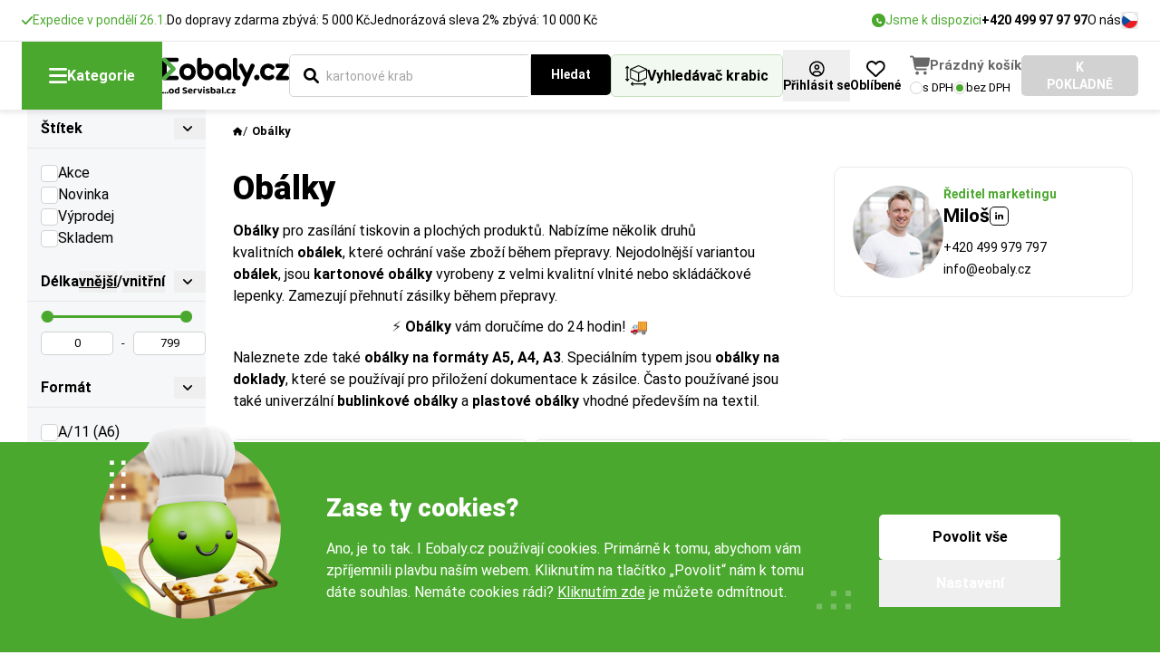

--- FILE ---
content_type: text/html; charset=UTF-8
request_url: https://www.eobaly.cz/obalky
body_size: 26952
content:
<!DOCTYPE html>
<html lang="cs">
<head>
        <script>
var gtag_type = 'cz_new';
window.dataLayer = window.dataLayer || [];
function gtag(){dataLayer.push(arguments);}
gtag('consent', 'default', {
    'ad_storage': 'denied',
    'analytics_storage': 'granted',
    'personalization_storage': 'denied',
    'ad_user_data': 'denied',
    'ad_personalization': 'denied'
});
</script>
<script>(function(w,d,s,l,i){w[l]=w[l]||[];w[l].push({'gtm.start':new Date().getTime(),event:'gtm.js'});var f=d.getElementsByTagName(s)[0],j=d.createElement(s),dl=l!='dataLayer'?'&l='+l:'';j.async=true;j.src='https://www.googletagmanager.com/gtm.js?id='+i+dl;f.parentNode.insertBefore(j,f);})(window,document,'script','dataLayer','GTM-WBZDTDL');</script>
<script>
    var luigis_id = 790302;
    var supportBoxChatVariables = {};                  

dataLayer.push({
        'luigis_id' : 790302,
        'smartlook_vypnut':0,
        'supportbox_vypnut':0,
        'event': 'remarketing',
        'ecomm_pagetype': 'category',
        'ecomm_prodid': [144632,144645,144634,144635,144646,144636,144637,148484,144638,148485,144639,144640,144641,144642,148478,148479,148490,121093,148480,144643,148180,148482,148491,148493,121095,148492,144644,148483,160263,160149,160266,160265,160267,160268,160270,160269,160272,160273,160274,83788,161824,138402,80005,58667,154736,60770,138403,161829,46729,138404,161830,92161,154806,45478,45481,45479,158089,45482,45483,45484,45485,45486,45487,45488,100754,154925,154928,154929,154931,45475,45474,45473,45472,69220,159605,58551,96468,96459,125357,125360,125361,150805,125362,143127,143128,143129,143130,143131,143132,143133,143135,152606,152607,152608,152609,156413,156418,156419,156421,154998,154999,155004,155000,158105,158104,158103,],
        'ecomm_category': "Obálky",
        'seznam_category': "Kancelář | Kancelářské potřeby | Obálky",
        'seznam_pagetype': 'category',
    'supportBoxChatVariables' : supportBoxChatVariables,    
    'pageType':"product_category"
});
</script>

<script>
    
    dataLayer.push({ ecommerce: null });
    dataLayer.push({
      event: "view_category_ga4",
      ecommerce: {
        item_list_name: "Obálky",
        item_list_id: "901", 
        items: [
                    {
                item_id: "sd"+"54852",                
                item_name: "Kartonová obálka PREMIUM",
                item_list_name: "Obálky",
                item_list_id: "901",
                img:"https://www.eobaly.cz/pool/vzor/products/thumb_xl_zasilkova-obalka-010_sdruzeny.webp",
                url: "https://www.eobaly.cz/kartonove-obalky-premium",
                item_category: "Obálky",
                price: "8.20"
                            },            {
                item_id: "sd"+"60012",                
                item_name: "Kartonová obálka PREMIUM bílá",
                item_list_name: "Obálky",
                item_list_id: "901",
                img:"https://www.eobaly.cz/pool/vzor/products/thumb_xl_zasilkova-obalka-bila-012_sdruzeny.webp",
                url: "https://www.eobaly.cz/kartonove-obalky-premium-bile",
                item_category: "Obálky",
                price: "7.70"
                            },            {
                item_id: "sd"+"81380",                
                item_name: "Kartonová obálka s vaším potiskem",
                item_list_name: "Obálky",
                item_list_id: "901",
                img:"https://www.eobaly.cz/pool/vzor/products/thumb_xl_groupe.webp",
                url: "https://www.eobaly.cz/kartonova-obalka-s-vasim-potiskem",
                item_category: "Obálky",
                price: "22.85"
                            },            {
                item_id: "sd"+"8461",                
                item_name: "Plastová obálka STANDARD",
                item_list_name: "Obálky",
                item_list_id: "901",
                img:"https://www.eobaly.cz/pool/vzor/products/thumb_xl_plastova-obalka.webp",
                url: "https://www.eobaly.cz/plastova-obalka-standard",
                item_category: "Obálky",
                price: "1.64"
                            },            {
                item_id: "sd"+"572",                
                item_name: "Bublinková obálka STANDARD",
                item_list_name: "Obálky",
                item_list_id: "901",
                img:"https://www.eobaly.cz/pool/vzor/products/thumb_xl_ob-a112.webp",
                url: "https://www.eobaly.cz/bublinkova-obalka-standard",
                item_category: "Obálky",
                price: "2.25"
                            },            {
                item_id: "sd"+"8462",                
                item_name: "Plastová obálka s uchem",
                item_list_name: "Obálky",
                item_list_id: "901",
                img:"https://www.eobaly.cz/pool/vzor/products/thumb_xl_plastove-obalky-s-uchem.webp",
                url: "https://www.eobaly.cz/plastova-obalka-s-uchem",
                item_category: "Obálky",
                price: "1.89"
                            },            {
                item_id: "sd"+"8609",                
                item_name: "Obálky na doklady bez potisku",
                item_list_name: "Obálky",
                item_list_id: "901",
                img:"https://www.eobaly.cz/pool/vzor/products/thumb_xl_obalky_na_doklady.webp",
                url: "https://www.eobaly.cz/obalky-na-doklady-bez-potisku",
                item_category: "Obálky",
                price: "0.83"
                            },            {
                item_id: "sd"+"8610",                
                item_name: "Obálky na doklady s potiskem",
                item_list_name: "Obálky",
                item_list_id: "901",
                img:"https://www.eobaly.cz/pool/vzor/products/thumb_xl_obalky_na_doklady_s_potiskem.webp",
                url: "https://www.eobaly.cz/obalky-na-doklady-s-potiskem",
                item_category: "Obálky",
                price: "1.02"
                            },            {
                item_id: "sd"+"8611",                
                item_name: "Obálky na doklady bez potisku opakovatelné uzavření",
                item_list_name: "Obálky",
                item_list_id: "901",
                img:"https://www.eobaly.cz/pool/vzor/products/thumb_xl_obalky_na_doklady_opakovatelna.webp",
                url: "https://www.eobaly.cz/obalky-na-doklady-bez-potisku-opakovatelne-uzavreni",
                item_category: "Obálky",
                price: "0.99"
                            },            {
                item_id: "sd"+"11255",                
                item_name: "Papírová obálka zásilková",
                item_list_name: "Obálky",
                item_list_id: "901",
                img:"https://www.eobaly.cz/pool/vzor/products/thumb_xl_opap-doplnkove-2-x.webp",
                url: "https://www.eobaly.cz/papirova-obalka-zasilkova",
                item_category: "Obálky",
                price: "7.30"
                            },            {
                item_id: "sd"+"50172",                
                item_name: "Bublinková obálka CELOPLASTOVÁ",
                item_list_name: "Obálky",
                item_list_id: "901",
                img:"https://www.eobaly.cz/pool/vzor/products/thumb_xl_c34a7855-edit.webp",
                url: "https://www.eobaly.cz/bublinkova-obalka-celoplastova",
                item_category: "Obálky",
                price: "3.10"
                            },            {
                item_id: "sd"+"74812",                
                item_name: "Papírová obálka zásilková s bočními sklady",
                item_list_name: "Obálky",
                item_list_id: "901",
                img:"https://www.eobaly.cz/pool/vzor/products/thumb_xl_c34a7811-edit.webp",
                url: "https://www.eobaly.cz/papirova-obalka-zasilkova-s-bocnimi-sklady",
                item_category: "Obálky",
                price: "7.22"
                            },            {
                item_id: "sd"+"78037",                
                item_name: "Bublinková obálka černá",
                item_list_name: "Obálky",
                item_list_id: "901",
                img:"https://www.eobaly.cz/pool/vzor/products/thumb_xl_obalka-cerna-bublinkova-group-1.webp",
                url: "https://www.eobaly.cz/bublinkova-obalka-cerna",
                item_category: "Obálky",
                price: "4.84"
                            },            {
                item_id: "sd"+"79192",                
                item_name: "Papírová obálka protinárazová s výplní",
                item_list_name: "Obálky",
                item_list_id: "901",
                img:"https://www.eobaly.cz/pool/vzor/products/thumb_xl_opapv-rek.webp",
                url: "https://www.eobaly.cz/papirova-obalka-protinarazova",
                item_category: "Obálky",
                price: "5.78"
                            },            {
                item_id: "sd"+"80542",                
                item_name: "Bublinková obálka hnědá",
                item_list_name: "Obálky",
                item_list_id: "901",
                img:"https://www.eobaly.cz/pool/vzor/products/thumb_xl_c34a6239-edit.webp",
                url: "https://www.eobaly.cz/bublinkova-obalka-hneda",
                item_category: "Obálky",
                price: "2.87"
                            }
        ]
      }
    });
</script>


        <meta name="google-site-verification" content="DsKjnhCdASIzvId5OxeUAq_RUhLyLjA-s3w3LPIz_ks">

    <title>Obálky pro rozesílku zboží, u vás do 24 hod | Eobaly.cz</title>
	<meta name="viewport" content="width=device-width">	
	<meta name="author" content="all: Servisbal Obaly s.r.o.">
    <meta name="copyright" content="&copy; Servisbal Obaly s.r.o.">
    <meta name="description" content="Nabízíme kartonové, plastové i bublinkové obálky, které jsou vhodné pro zasílání plochého zboží. Také ve formátech A3, A4 a A5. Obálky máme skladem.">
	<meta name="seznam-wmt" content="Q4LZ3wGzjKKZj5PG1ZjIswexnPZhMFeS">
    <meta name="robots" content="index,follow">
	<link rel="canonical" href="https://www.eobaly.cz/obalky">
    
	<style>
		@font-face {
			font-family: "Roboto-fallback";
			size-adjust: 99%;
			ascent-override: 93%;
			src: local("Arial");
			font-weight: 400;
		}
		@font-face {
			font-family: "Roboto-fallback";
			size-adjust: 99%;
			ascent-override: 93%;
			src: local("Arial");
			font-weight: 500;
		}
		@font-face {
			font-family: "Roboto-fallback";
			size-adjust: 99%;
			ascent-override: 93%;
			src: local("Arial Bold");
			font-weight: 700;
		}
		@font-face {
			font-family: "Roboto-fallback";
			size-adjust: 99%;
			ascent-override: 93%;
			src: local("Arial Bold");
			font-weight: 900;
		}
		html {
			font-family: "Roboto";
		}
	</style>
	
	<link rel="preload" href="/web/vzor/assets/dist/fonts/KFOmCnqEu92Fr1Mu7GxKKTU1Kvnz.woff2" crossorigin="anonymous" as="font" type="font/woff2">
	<link rel="preload" href="/web/vzor/assets/dist/fonts/KFOmCnqEu92Fr1Mu4mxKKTU1Kg.woff2" crossorigin="anonymous" as="font" type="font/woff2">
	
	<link rel="preload" href="/web/vzor/assets/dist/fonts/KFOlCnqEu92Fr1MmWUlfChc4AMP6lbBP.woff2" crossorigin="anonymous" as="font" type="font/woff2">
	<link rel="preload" href="/web/vzor/assets/dist/fonts/KFOlCnqEu92Fr1MmWUlfBBc4AMP6lQ.woff2" crossorigin="anonymous" as="font" type="font/woff2">

	<link rel="preload" href="/web/vzor/assets/dist/fonts/KFOlCnqEu92Fr1MmYUtfBBc4AMP6lQ.woff2" crossorigin="anonymous" as="font" type="font/woff2">
	<link rel="preload" href="/web/vzor/assets/dist/fonts/KFOlCnqEu92Fr1MmYUtfChc4AMP6lbBP.woff2" crossorigin="anonymous" as="font" type="font/woff2">
	
	<link rel="preload" href="/web/vzor/assets/dist/fonts.41b42609.css" as="style">

	<link href="/web/vzor/assets/dist/fonts.41b42609.css" rel="stylesheet">

	<link rel="preload" href="/web/vzor/assets/dist/fancy.e7849466.css" as="style" onload="this.onload=null;this.rel='stylesheet'">
	<noscript><link rel="stylesheet" href="/web/vzor/assets/dist/fancy.e7849466.css"></noscript>

	<link href="/web/vzor/assets/dist/style.1fda3506.css" rel="stylesheet">

	<link rel="preload" href="/web/vzor/assets/dist/noUiSliderCustom.39a8ad00.css" as="style" onload="this.onload=null;this.rel='stylesheet'">
	<noscript><link rel="stylesheet" href="/web/vzor/assets/dist/noUiSliderCustom.39a8ad00.css"></noscript>

	<link rel="preload" href="/web/vzor/assets/dist/niceSelectCustom.475c5f42.css" as="style" onload="this.onload=null;this.rel='stylesheet'">
	<noscript><link rel="stylesheet" href="/web/vzor/assets/dist/niceSelectCustom.475c5f42.css"></noscript>

	<link rel="preload" href="/web/vzor/assets/dist/tippyCustom.b552e200.css" as="style" onload="this.onload=null;this.rel='stylesheet'">
	<noscript><link rel="stylesheet" href="/web/vzor/assets/dist/tippyCustom.b552e200.css"></noscript>

    
	<style>
		#lb-recommend-element-category { display:none }
	</style>


	
    

    <meta name="p:domain_verify" content="0d96806ecaa6e4599a84d5fcf72394e2">
    <meta name="msapplication-TileColor" content="#ffffff">
    <meta name="theme-color" content="#ffffff">
    
    
    
    
    

	<link rel="apple-touch-icon" sizes="180x180" href="/apple-touch-icon.png">
    <link rel="icon" type="image/png" sizes="32x32" href="/favicon-32x32.png">
    <link rel="icon" type="image/png" sizes="16x16" href="/favicon-16x16.png">
    <link rel="manifest" href="/site.webmanifest">
    <link rel="mask-icon" href="/web/vzor/images/favicon-package/eobaly-favicon.svg" color="#009cc9">
</head>
<body
	class="flex flex-col min-h-screen  product_category actualPage_0 eshopCZ without-dph"
	attreshop="eobaly.cz" 
	data-actualpage-include="product_category" 
    
  	data-x-data="{ backdropClicked: () => { dispatchEvent(new Event('backdrop-clicked'))} }"
	data-device="computer"
	data-device2="computer"
>





<header data-x-data="{ aboveHeaderHeight: 0 }" data-x-on.set-height.window="aboveHeaderHeight = $event.detail"
	data-x-on.scroll.window="$store.header.visibleHeight = aboveHeaderHeight - window.scrollY;"
	data-x-on.load.window="$store.header.visibleHeight = aboveHeaderHeight - window.scrollY;" class="contents"
	device-switch-desktop="1280" device-switch-template="header"
	>

	<div data-x-init="$dispatch('set-height', $el.getBoundingClientRect().height)">
		<div class="relative z-60">


		</div>
<div class="COMP-topHeader relative z-60 flex items-center justify-center min-h-[var(--defaultHeaderNotificationHeight)] bg-white">
	<div class="flex justify-between gap-x-10  max-w-fHD w-full mx-auto px-10 744:px-20 1024:px-24">
		<div class="flex items-center gap-x-20 COMP-headerSaleInfo">
    <div class="hidden 1024:flex items-center gap-5 text-small-normal text-green-400">
				<img src="/web/vzor/assets/src/images/icons/check/check-green.svg" width="12" height="9" alt="" class="w-12">
        <span class="text-small-normal">    Expedice v pondělí 26.1. 
</span>
    </div>

	
    <div class="hidden 1024:flex items-center gap-5 text-small-normal">
        <span class="text-small-normal">Do dopravy zdarma zbývá: 5 000 Kč</span>
    </div>


    <div class="hidden 1024:flex items-center gap-5 text-small-normal">
        <span class="text-small-normal">                    Jednorázová sleva 2%
                        zbývá: 10 000 Kč
</span>
    </div>
		</div>
		<div class="flex items-center gap-x-20">
			<a href="tel:+420499979797" class="hidden 1280:flex items-center gap-x-5">
				<span class="flex justify-center items-center w-15 h-15 rounded-circle bg-green-400">
					<img src="/web/vzor/assets/src/images/icons/button/phone-white.svg" alt="" width="6" height="6" class="">
				</span>
				<span class="text-small-normal text-green-400">
				    Jsme k dispozici
				</span>
				<span class="text-button-small-bold">
				    +420 499 97 97 97
				</span>
			</a>
			<nav class="flex items-center gap-x-15">
				<ul class="contents">
					<li class="hidden 1280:contents hover:underline">
							<a class="text-small-normal"href="/o-nas">O nás</a>
					</li>
					<li class="hidden 1420:contents hover:underline">
							<a class="text-small-normal"href="/clanky">Aktuality</a>
					</li>
					<li class="hidden 1420:contents hover:underline">
							<a class="text-small-normal"href="/kontakty">Kontakty</a>
					</li>
				</ul>
			</nav>
			<div class="">
				<button class="c-openPopup grid place-items-center cursor-pointer" attr-popup="jazyky">
							<img src="/web/vzor/assets/src/images/icons/country/czechia.svg" alt="" width="19" height="19" class="w-19 h-19 object-cover rounded-circle border border-gray-600">
				</button>
			</div>
		</div>
	</div>
</div>	</div>

	<div class="z-70 sticky top-0 bg-white shadow-[0px_3px_5px_1px_rgba(0,0,0,0.08)] border-t border-gray-500">
		<div class="absolute inset-0 bg-black/[0.55] select-none z-20 -mt-px"
			data-x-show="$store.header.searchOpen == 'props' || $store.header.searchOpen == 'product'"
			
			data-x-on.transitionend="if(!$store.catalog.open && !$store.header.searchOpen){$refs.catalogButton.style.zIndex = ''; $refs.headerSearch.style.zIndex = ''}"
			data-x-on.transitioncancel="if(!$store.catalog.open && !$store.header.searchOpen){$refs.catalogButton.style.zIndex = ''; $refs.headerSearch.style.zIndex = ''}"
			data-x-on.transitionstart="if($store.catalog.open){$refs.catalogButton.style.zIndex = '30'; $refs.headerSearch.style.zIndex = '10'}"
			 data-x-cloak data-x-reveal></div>
		<div class="relative max-w-fHD w-full mx-auto px-10 744:px-20 1024:px-24">
			<div class="min-h-[var(--defaultHeaderHeight)]" data-x-bind.class="$store.catalog.open ? 'z-10 relative shadow-[0px_3px_5px_1px_rgba(0,0,0,0.08)]' : ''">
				<div class="flex justify-between items-center min-h-[var(--defaultHeaderHeight)] gap-x-25 1900:gap-x-35">
					<div
						data-x-on.click="$store.catalog.open = !$store.catalog.open; $store.backdrop.show = !$store.backdrop.show"
						data-x-ref="catalogButton"
						class="z-10 flex justify-center items-center gap-x-10 bg-green-400 hover:bg-green-500 transition-colors min-h-[var(--defaultHeaderHeight)] px-30 cursor-pointer select-none">
						<img src="/web/vzor/assets/src/images/icons/button/hamburger-white.svg" alt="" width="20" height="17">
						<span class="text-button-normal-bold text-white">
							Kategorie
						</span>
					</div>

					<a href="/" class="">
							<img src="/web/vzor/assets/src/images/logo-v2.svg" alt="logo" class="max-w-[14rem] object-contain" width="140" height="40">
					</a>

					<form method="get" action="/hledani" 
						data-x-on.mousedown.outside="$store.header.searchOpen = ''"
						class="headerSearch group/headerSearch grow" 
						id="search-form">
						<div data-x-ref="headerSearch" class="z-20 relative flex gap-x-10 grow p-10 w-[calc(100%+2rem)] -ml-[1rem]">
<div 

	data-search-input="props"
	data-x-ref="searchLength"
	data-x-show="$store.header.searchOpen == 'props'"
	data-x-reveal-enter
	data-x-cloak
	
	class="grow z-10">





<div class="COMP-input input input-- input--icon-   input--wide   ">
	<div class="input__wrapper flex flex-col 744:flex-row 744:items-center">
		<div class="input__noteTop mb-10 text-small-normal empty:hidden"><!--
			--><!--
		--></div>
		<div class="input__box relative flex items-center max-w-full border border-solid rounded-5 bg-white">
				<input
					type="text" name="length" placeholder="Délka (mm)" attr-data="delka-od" attr-data2="delka-vnitrni-od" class="min-h-[var(--input-height-bigger)] input__element w-full py-5 px-15 text-normal-normal rounded-5 outline-0 transition  c_numbersOnly search_delka">
		</div>
		<div class="input__note 744:ml-20 mt-5 744:mt-0 text-small-normal empty:hidden"><!--
			--><!--
		--></div>
	</div>
</div>
</div>
<div 
	
	data-search-input="props"
	data-x-ref="searchHeight"
	data-x-show="$store.header.searchOpen == 'props'"
	data-x-reveal-enter
	data-x-cloak
	
	class="grow z-10">





<div class="COMP-input input input-- input--icon-   input--wide   ">
	<div class="input__wrapper flex flex-col 744:flex-row 744:items-center">
		<div class="input__noteTop mb-10 text-small-normal empty:hidden"><!--
			--><!--
		--></div>
		<div class="input__box relative flex items-center max-w-full border border-solid rounded-5 bg-white">
				<input
					type="text" name="width" placeholder="Šířka (mm)" attr-data="sirka-od" attr-data2="sirka-vnitrni-od" class="min-h-[var(--input-height-bigger)] input__element w-full py-5 px-15 text-normal-normal rounded-5 outline-0 transition  c_numbersOnly search_sirka">
		</div>
		<div class="input__note 744:ml-20 mt-5 744:mt-0 text-small-normal empty:hidden"><!--
			--><!--
		--></div>
	</div>
</div>
</div>
<div data-search-input="props"
	data-x-ref="searchWidth"
	data-x-show="$store.header.searchOpen == 'props'"
	data-x-reveal-enter
	data-x-cloak
	class="grow z-10">





<div class="COMP-input input input-- input--icon-   input--wide   ">
	<div class="input__wrapper flex flex-col 744:flex-row 744:items-center">
		<div class="input__noteTop mb-10 text-small-normal empty:hidden"><!--
			--><!--
		--></div>
		<div class="input__box relative flex items-center max-w-full border border-solid rounded-5 bg-white">
				<input
					type="text" name="height" placeholder="Výška (mm)" attr-data="vyska-od" attr-data2="vyska-vnitrni-od" class="min-h-[var(--input-height-bigger)] input__element w-full py-5 px-15 text-normal-normal rounded-5 outline-0 transition  c_numbersOnly search_vyska">
		</div>
		<div class="input__note 744:ml-20 mt-5 744:mt-0 text-small-normal empty:hidden"><!--
			--><!--
		--></div>
	</div>
</div>
</div>

<div class="group flex items-stretch w-full"
data-x-show="$store.header.searchOpen == 'product' || $store.header.searchOpen == ''"
	data-x-bind.class="$store.header.searchOpen == 'product' ? 'active contents' : ''">
	<div xx
		data-search-input="product"
		data-x-ref="searchProduct"	
		data-x-show="$store.header.searchOpen == 'product' || $store.header.searchOpen == ''"
		data-x-on.click="$store.header.searchOpen = 'product'"
		data-x-reveal-enter
		class="w-full">





<div class="COMP-input input input--primary input--icon-left  input--icon-default input--wide   c_enabledLBX">
	<div class="input__wrapper flex flex-col 744:flex-row 744:items-center">
		<div class="input__noteTop mb-10 text-small-normal empty:hidden"><!--
			--><!--
		--></div>
		<div class="input__box relative flex items-center max-w-full border border-solid rounded-5 bg-white">
				<input
					type="text" name="searchFulltext" id="search-input" value="" placeholder="Co hledáte? Zadejte název produktu..." autocomplete="off" class="min-h-[var(--input-height-bigger)] input__element w-full py-5 px-15 text-normal-normal rounded-5 outline-0 transition  group-[:not(.active)]:rounded-r-none">
						<img src="/web/vzor/assets/src/images/icons/button/search-black.svg" alt="" width="17" height="17" class="input__icon input__icon--primary absolute flex-none w-17 h-17 pointer-events-none ">
		</div>
		<div class="input__note 744:ml-20 mt-5 744:mt-0 text-small-normal empty:hidden"><!--
			--><!--
		--></div>
	</div>
</div>
	</div>
	
	<div data-search-control="search" data-x-show="$store.header.searchOpen == 'product' || $store.header.searchOpen == ''" class="z-10">








<button 

		class="COMP-button button button--black button--medium group no-underline-hover relative flex justify-center items-center gap-x-8 w-fit select-none border-2 rounded-5 children:pointer-events-none transition cursor-pointer group-[:not(.active)]:rounded-l-none "
		
		
		
		
		
		
        
		 type="submit">
	
		<img src="/web/vzor/assets/src/images/icons/button/loader-white.svg"
			alt=""
			width="22"
			height="22"
			class="button__loader transition-opacity opacity-0 flex-none select-none pointer-events-none absolute animate-[spin_1.5s_linear_infinite]">
	<span class="button__text text-center font-bold transition-opacity">
		
			Hledat
	</span>
</button>
	</div>

</div>

<div data-search-control="close" data-search-close data-x-on.click="$store.header.searchOpen = ''" data-x-show="$store.header.searchOpen" data-x-cloak class="z-10">
	<button type="button" class="flex items-center justify-center w-[var(--input-height-bigger)] aspect-square">
		<img src="/web/vzor/assets/src/images/icons/cross-black.svg" alt="" width="16" height="16" class="w-16">
	</button>
</div>

<button type="button" data-search-control="props" data-x-ref="searchProps"
	data-x-on.click="$store.header.searchOpen = 'props'" data-x-show="!$store.header.searchOpen" id="box-finder-button"
	class="z-10 flex-none flex items-center justify-center gap-x-8 px-15 py-5 min-h-[var(--input-height-bigger)] rounded-5 text-button-normal-bold border border-green-300 bg-green-100">
	<img src="/web/vzor/assets/src/images/icons/package-size-black.svg" alt="" width="24" height="22" class="w-24 flex-none">
	<span class="1024:max-1280:hidden">
		Vyhledávač krabic
	</span>
</button>

<div data-x-show="$store.header.searchOpen == 'product'"
		data-x-cloak
		data-x-reveal
		data-search-content="product"
		data-x-on.keyup.escape.window="$store.header.searchOpen = ''; $store.backdrop.show = false"
	  class="-z-10 COMP-searchWindow absolute top-0 left-0 right-0 w-full pt-[var(--input-height-bigger)] rounded-5 bg-green-100">
	<div class="mt-20 pb-10 px-10 overflow-y-scroll"
		
			data-x-bind.style="`max-height: calc(100svh - var(--defaultHeaderHeight) - var(--headerVisibleHeight) - 30px)`"
		>
		<div>
		</div>

	</div>
</div>



<div data-x-show="$store.header.searchOpen == 'props'"
		data-x-cloak
		data-x-reveal
		data-search-content="props"
		data-x-on.keyup.escape.window="$store.header.searchOpen = ''; $store.backdrop.show = false"
	  class="-z-10 COMP-searchWindow absolute top-0 left-0 right-0 w-full pt-[var(--input-height-bigger)] rounded-5 bg-green-100">
	<div class="mt-20 pb-10 px-10 overflow-y-scroll"
		
			data-x-bind.style="`max-height: calc(100svh - var(--defaultHeaderHeight) - var(--headerVisibleHeight) - 30px)`"
		>
		<div class="p-15 pt-0 bg-green-200 rounded-5">
			<div class="flex flex-wrap gap-x-30 gap-y-10 items-center justify-between w-full pt-15 pb-10">
				<div class="flex items-center gap-20">
					<p class="text-normal-black uppercase">
						JEDNOTKA
					</p>
					<div class="flex items-center gap-5 flex-wrap">
                        <input type="hidden" name="search-jednotky" value='mm'>








<button 

		class="COMP-button button button--green button--small group no-underline-hover relative flex justify-center items-center gap-x-8 w-fit select-none border-2 rounded-5 children:pointer-events-none transition cursor-pointer c_search_jednotky "
		 attr-jednotky=mm
		
		
		
		
		
        
		 type="button">
	
		<img src="/web/vzor/assets/src/images/icons/button/loader-white.svg"
			alt=""
			width="22"
			height="22"
			class="button__loader transition-opacity opacity-0 flex-none select-none pointer-events-none absolute animate-[spin_1.5s_linear_infinite]">
	<span class="button__text text-center font-bold transition-opacity">
					mm
	</span>
</button>








<button 

		class="COMP-button button button--green button--small button--border group no-underline-hover relative flex justify-center items-center gap-x-8 w-fit select-none border-2 rounded-5 children:pointer-events-none transition cursor-pointer c_search_jednotky "
		 attr-jednotky=cm
		
		
		
		
		
        
		 type="button">
	
		<img src="/web/vzor/assets/src/images/icons/button/loader-white.svg"
			alt=""
			width="22"
			height="22"
			class="button__loader transition-opacity opacity-0 flex-none select-none pointer-events-none absolute animate-[spin_1.5s_linear_infinite]">
	<span class="button__text text-center font-bold transition-opacity">
					cm
	</span>
</button>








<button 

		class="COMP-button button button--green button--small button--border group no-underline-hover relative flex justify-center items-center gap-x-8 w-fit select-none border-2 rounded-5 children:pointer-events-none transition cursor-pointer c_search_jednotky "
		 attr-jednotky=m
		
		
		
		
		
        
		 type="button">
	
		<img src="/web/vzor/assets/src/images/icons/button/loader-white.svg"
			alt=""
			width="22"
			height="22"
			class="button__loader transition-opacity opacity-0 flex-none select-none pointer-events-none absolute animate-[spin_1.5s_linear_infinite]">
	<span class="button__text text-center font-bold transition-opacity">
					m
	</span>
</button>
					</div>
				</div>
				<div class="flex items-center gap-20">
					<p class="text-normal-black uppercase">
						PRODUKT
					</p>
					<div class="flex items-center gap-5 flex-wrap">
						
							<label class="flex items-center gap-x-10 px-15 py-10 border rounded-5 cursor-pointer img-check">
								


<span class="COMP-radio radio radio--medium group/radio relative flex items-center gap-5 cursor-pointer " >
	<input type="radio" name="search_typ_produktu" id="Search_typ_produktu_krabice" value="krabice" class="hidden peer" checked>
	<div class="radio__icon relative flex justify-center items-center border rounded-1/2 border-gray-600 bg-white before:content-[''] before:w-full before:h-full before:rounded-1/2 before:bg-green-400 before:opacity-0 before:peer-checked:opacity-100 before:transition-opacity"></div>

</span>
								<span class="text-normal-normal">Krabice</span>
							</label>                            
							<label class="flex items-center gap-x-10 px-15 py-10 border rounded-5 cursor-pointer img-check">
								


<span class="COMP-radio radio radio--medium group/radio relative flex items-center gap-5 cursor-pointer " >
	<input type="radio" name="search_typ_produktu" id="Search_typ_produktu_boxy" value="boxy" class="hidden peer">
	<div class="radio__icon relative flex justify-center items-center border rounded-1/2 border-gray-600 bg-white before:content-[''] before:w-full before:h-full before:rounded-1/2 before:bg-green-400 before:opacity-0 before:peer-checked:opacity-100 before:transition-opacity"></div>

</span>
								<span class="text-normal-normal">Boxy</span>
							</label>                            
							<label class="flex items-center gap-x-10 px-15 py-10 border rounded-5 cursor-pointer img-check">
								


<span class="COMP-radio radio radio--medium group/radio relative flex items-center gap-5 cursor-pointer " >
	<input type="radio" name="search_typ_produktu" id="Search_typ_produktu_obalky" value="obalky" class="hidden peer">
	<div class="radio__icon relative flex justify-center items-center border rounded-1/2 border-gray-600 bg-white before:content-[''] before:w-full before:h-full before:rounded-1/2 before:bg-green-400 before:opacity-0 before:peer-checked:opacity-100 before:transition-opacity"></div>

</span>
								<span class="text-normal-normal">Obálky</span>
							</label>                            
					</div>
				</div>
			</div>
			<div class="">

<div class="COMP-borderbox borderbox border border-gray-600 rounded-5">
						<div class="px-15 py-10">

<div class="flex flex-col gap-y-10">



<label class="COMP-radio radio radio--medium group/radio relative flex items-center gap-5 cursor-pointer "  for="min">
	<input type="radio" name="hledat_dle_zbozi" id="min" value="1" class="hidden peer">
	<div class="radio__icon relative flex justify-center items-center border rounded-1/2 border-gray-600 bg-white before:content-[''] before:w-full before:h-full before:rounded-1/2 before:bg-green-400 before:opacity-0 before:peer-checked:opacity-100 before:transition-opacity"></div>
												<span class="pl-5 text-small-normal">
													Minimální velikost (takto velký je předmět k zabalení)
												</span>

</label>



<label class="COMP-radio radio radio--medium group/radio relative flex items-center gap-5 cursor-pointer "  for="size">
	<input type="radio" name="hledat_dle_zbozi" id="size" value="0" class="hidden peer" checked>
	<div class="radio__icon relative flex justify-center items-center border rounded-1/2 border-gray-600 bg-white before:content-[''] before:w-full before:h-full before:rounded-1/2 before:bg-green-400 before:opacity-0 before:peer-checked:opacity-100 before:transition-opacity"></div>
												<span class="pl-5 text-small-normal">
													Odhadovaná velikost (trochu menší nevadí)
												</span>

</label>

</div>
						</div>

</div>
			</div>
			<div class="w-full pt-20">








<button 

		class="COMP-button button button--green button--small group no-underline-hover relative flex justify-center items-center gap-x-8 w-fit select-none border-2 rounded-5 children:pointer-events-none transition cursor-pointer w-full c_search_rozmery "
		
		
		
		
		
		
        
		 type="submit">
	
		<img src="/web/vzor/assets/src/images/icons/button/loader-white.svg"
			alt=""
			width="22"
			height="22"
			class="button__loader transition-opacity opacity-0 flex-none select-none pointer-events-none absolute animate-[spin_1.5s_linear_infinite]">
	<span class="button__text text-center font-bold transition-opacity">
		
			Hledat
	</span>
</button>
			</div>
		</div>

	</div>
</div>
						</div>
					</form>
					
<div class="relative flex items-center gap-x-15 group/cart COMP-cart-v2-wrapper empty">
    <div class="flex items-center gap-x-15 1900:gap-x-20">
        <div class="flex-none">

<div class=""
	data-x-data="{ open: false }"
	data-x-on.click.outside="open = false">
		<button attr-popup="login" class="c-openPopup group flex flex-col gap-y-5 justify-center items-center self-stretch pt-12 pb-8" data-x-on.click="open = !open">
			<img src="/web/vzor/assets/src/images/icons/rounded/user-black.svg" alt="" width="18" height="18" class="flex-none w-auto h-18 aspect-square">
			<span class="text-button-small-bold group-hover:underline">
				Přihlásit se
			</span>
		</button>

</div>        </div>


<a
	class="COMP-favorites group flex flex-col gap-y-5 justify-center items-center self-stretch pt-12 pb-8" href="/moje-seznamy-0">
	<img src="/web/vzor/assets/src/images/icons/button/heart-black.svg" alt="" width="21" height="18" class="flex-none w-auto h-18">
	<span class="text-button-small-bold group-hover:underline">Oblíbené</span>
</a>
    </div>
    <div class="ml-10 1900:ml-20">
<div class="COMP-cart-v2">
	<div class="group/cartPrice flex gap-x-8 items-center c_headerBasketLink">
		<div class="relative">
				<img src="/web/vzor/assets/src/images/icons/button/cart-v2-gray.svg" alt="" width="22" height="20" class="flex-none w-22 ">
		</div>
			<div class="group-[.empty]/cart:block text-[15px] text-[#686868] font-bold whitespace-nowrap">
				Prázdný košík
			</div>
	</div>
	<div class="flex gap-x-7 items-center mt-5">



<label class="COMP-radio radio radio--small group/radio relative flex items-center gap-5 cursor-pointer C_switchCenySDph"  attr_data=1 for="withVAT">
	<input type="radio" name="small" id="withVAT" value="1" class="hidden peer">
	<div class="radio__icon relative flex justify-center items-center border rounded-1/2 border-gray-600 bg-white before:content-[''] before:w-full before:h-full before:rounded-1/2 before:bg-green-400 before:opacity-0 before:peer-checked:opacity-100 before:transition-opacity"></div>
				<span class="text-extrasmall-normal group-hover/radio:underline">
					s DPH
				</span>

</label>



<label class="COMP-radio radio radio--small group/radio relative flex items-center gap-5 cursor-pointer C_switchCenySDph"  attr_data=0 for="withoutVAT">
	<input type="radio" name="small" id="withoutVAT" value="0" class="hidden peer" checked>
	<div class="radio__icon relative flex justify-center items-center border rounded-1/2 border-gray-600 bg-white before:content-[''] before:w-full before:h-full before:rounded-1/2 before:bg-green-400 before:opacity-0 before:peer-checked:opacity-100 before:transition-opacity"></div>
				<span class="text-extrasmall-normal group-hover/radio:underline">
					bez DPH
				</span>

</label>
	</div>
</div>    </div>








<a 

		class="COMP-button button button--green button--medium group no-underline-hover relative flex justify-center items-center gap-x-8 w-fit select-none border-2 rounded-5 children:pointer-events-none transition cursor-pointer group-[.empty]/cart:bg-gray-600 group-[.empty]/cart:border-gray-600 "
		
		
		
		
		
		
        
		 href="/kosik">
	
		<img src="/web/vzor/assets/src/images/icons/button/loader-white.svg"
			alt=""
			width="22"
			height="22"
			class="button__loader transition-opacity opacity-0 flex-none select-none pointer-events-none absolute animate-[spin_1.5s_linear_infinite]">
	<span class="button__text text-center font-bold transition-opacity">
		
			K POKLADNĚ
	</span>
</a></div>				</div>
			</div>
<div data-x-show="$store.catalog.open" data-x-cloak data-x-reveal>
	<div
		data-x-on.click.outside="
				$store.catalog.open = false;
			if (
			!$event.target.classList.contains('nav-item') &&
			!$refs.searchProduct.contains($event.target) &&
			!$refs.searchLength.contains($event.target) &&
			!$refs.searchHeight.contains($event.target) &&
			!$refs.searchWidth.contains($event.target) &&
			!$refs.searchProps.contains($event.target)) {
				$store.backdrop.show = false
			}"
		data-x-on.keyup.escape.window="$store.catalog.open = false; $store.backdrop.show = false" class="absolute w-[stretch] bg-white rounded-b-15 mr-10 744:mr-20 1024:mr-24 top-full">
		<nav class="contents">
			<!-- top level of navigation - 3 main branches of e-shop -->
			<div class="relative rounded-b-15 pb-15 bg-white flex flex-col z-10"
				
					data-x-bind.style="`max-height: calc(100svh - var(--headerTopOffset) - var(--headerVisibleHeight) - 30px)`"
				>
				<button class="select-none grid place-items-center absolute top-20 right-20 w-26 h-26 aspect-square bg-black rounded-5 z-10"
					data-x-on.click="$store.catalog.open = false; $store.backdrop.show = false">
					<img src="/web/vzor/assets/src/images/icons/cross-white.svg" alt="" width="10" height="10" loading="lazy" class="block w-10">
				</button>
					<div >
						<section class="relative flex items-center justify-between m-20 mt-25 mb-10 before:content-[''] before:block before:w-full before:h-100 before:bg-gradient-to-b before:from-white/0 before:to-white before:absolute before:bottom-full before:left-0 before:z-10 before:pointer-events-none"
								 data-x-data="{ showGradient: true }"
								 data-x-init="
								const scrollableSection = $refs.scrollableSection;
								const updateGradient = () => {
									const isAtBottom = scrollableSection.scrollTop + scrollableSection.clientHeight >= scrollableSection.scrollHeight - 1;
									showGradient = !isAtBottom;
								};
								scrollableSection.addEventListener('scroll', updateGradient);
								updateGradient(); // Initial check
							"
								 data-x-bind.class="{ 'before:hidden': !showGradient, 'before:block': showGradient }">
							<div class="flex items-center gap-x-7">







<a 
		class="COMP-buttonExtrasmall buttonExtrasmall--gray-border-rounded buttonExtrasmall--border group relative flex justify-center items-center gap-x-10 w-fit select-none border rounded-5 children:pointer-events-none transition cursor-pointer min-h-[var(--button-xs-size)] px-7 "
		
		
		
		
		
		 href="/akce">
	<div
			class="buttonExtrasmall__icons relative transition-opacity">
			<img 
			src="/web/vzor/assets/src/images/icons/button/percent-rounded-red.svg" 
			alt=""
			loading="lazy" width="24" height="24" class="24 object-contain transition-opacity">

	</div>
	<span class="buttonExtrasmall__text text-center text-small-normal transition-opacity">
		Akce
	</span>
</a>







<a 
		class="COMP-buttonExtrasmall buttonExtrasmall--gray-border-rounded buttonExtrasmall--border group relative flex justify-center items-center gap-x-10 w-fit select-none border rounded-5 children:pointer-events-none transition cursor-pointer min-h-[var(--button-xs-size)] px-7 "
		
		
		
		
		
		 href="/vyprodej">
	<div
			class="buttonExtrasmall__icons relative transition-opacity">
			<img 
			src="/web/vzor/assets/src/images/icons/button/alarm-rounded-orange.svg" 
			alt=""
			loading="lazy" width="24" height="24" class="24 object-contain transition-opacity">

	</div>
	<span class="buttonExtrasmall__text text-center text-small-normal transition-opacity">
		Výprodej
	</span>
</a>







<a 
		class="COMP-buttonExtrasmall buttonExtrasmall--gray-border-rounded buttonExtrasmall--border group relative flex justify-center items-center gap-x-10 w-fit select-none border rounded-5 children:pointer-events-none transition cursor-pointer min-h-[var(--button-xs-size)] px-7 "
		
		
		
		
		
		 href="/novinka">
	<div
			class="buttonExtrasmall__icons relative transition-opacity">
			<img 
			src="/web/vzor/assets/src/images/icons/button/star-rounded-blue.svg" 
			alt=""
			loading="lazy" width="24" height="24" class="24 object-contain transition-opacity">

	</div>
	<span class="buttonExtrasmall__text text-center text-small-normal transition-opacity">
		Novinka
	</span>
</a>
								
							</div>
						</section>
						<section class="grid grid-cols-3 1420:grid-cols-4 1580:grid-cols-5 p-20 overflow-y-scroll" data-x-ref="scrollableSection">


<div class="COMP-catalogCategoryNew flex items-start gap-x-15 py-15 px-15 rounded-5 hover:bg-gray-400 " 
	data-x-data="{ open: false }">
	<img src="/pool/vzor/kategorie/thumb_sx_kartonove-krabice-3.png?1748411887" alt="" loading="lazy" width="50" height="38" class="w-50 flex-none">
	<div class="[&_a:hover]:underline">
		<a href="https://www.eobaly.cz/krabice-a-zasilkove-obaly" class="text-button-normal-bold">
			Krabice a zásilkové obaly
		</a>
		
		<ul class="mt-7 space-y-5 text-small-normal" data-x-bind.class="open ? '' : '[&>li:nth-child(n+4)]:hidden'">
			
																		

				<li id="892"><a class="block" href="https://www.eobaly.cz/kartonove-krabice">Kartonové krabice</a></li>
														

				<li id="893"><a class="block" href="https://www.eobaly.cz/kartonove-boxy">Kartonové boxy</a></li>
														

				<li id="895"><a class="block" href="https://www.eobaly.cz/kartonove-tubusy">Kartonové tubusy</a></li>
														

				<li id="896"><a class="block" href="https://www.eobaly.cz/univerzalni-obaly">Univerzální obaly</a></li>
														

				<li id="898"><a class="block" href="https://www.eobaly.cz/krabice-na-stehovani-a-archivaci">Krabice na stěhování a archivaci</a></li>
														

				<li id="899"><a class="block" href="https://www.eobaly.cz/krabice-na-vino">Krabice na víno</a></li>
														

				<li id="894"><a class="block" href="https://www.eobaly.cz/prolozky">Proložky</a></li>
														

				<li id="1042"><a class="block" href="https://www.eobaly.cz/ulozne-boxy-a-systemy">Úložné boxy a systémy</a></li>
														

				<li id="1207"><a class="block" href="https://www.eobaly.cz/postovni-krabice">Poštovní krabice</a></li>
														

				<li id="10004"><a class="block" href="https://www.eobaly.cz/speedboxy">Speedboxy</a></li>


		</ul>
			<button class="flex items-center gap-x-5 text-small-normal text-green-400 mt-5 hover:underline" data-x-on.click="open = !open">
				<span data-x-text="open ? 'Zobrazit méně' : 'Další kategorie'">
					Další kategorie
				</span>
				<img src="/web/vzor/assets/src/images/icons/chevron-bottom-green.svg"
					alt=""
					width="8"
					height="5"
					class="w-8 transition-transform"
					data-x-bind.class="open ? '-scale-y-100' : ''">
			</button>
	</div>
</div>

<div class="COMP-catalogCategoryNew flex items-start gap-x-15 py-15 px-15 rounded-5 hover:bg-gray-400 " 
	data-x-data="{ open: false }">
	<img src="/pool/vzor/kategorie/thumb_sx_obalky-2.png?1748412005" alt="" loading="lazy" width="50" height="38" class="w-50 flex-none">
	<div class="[&_a:hover]:underline">
		<a href="https://www.eobaly.cz/obalky" class="text-button-normal-bold">
			Obálky
		</a>
		
		<ul class="mt-7 space-y-5 text-small-normal" data-x-bind.class="open ? '' : '[&>li:nth-child(n+4)]:hidden'">
			
																		

				<li id="902"><a class="block" href="https://www.eobaly.cz/papirove-a-kartonove-obalky">Papírové a kartonové obálky</a></li>
														

				<li id="903"><a class="block" href="https://www.eobaly.cz/bublinkove-obalky">Bublinkové obálky</a></li>
														

				<li id="904"><a class="block" href="https://www.eobaly.cz/plastove-obalky">Plastové obálky</a></li>
														

				<li id="905"><a class="block" href="https://www.eobaly.cz/obalky-na-doklady">Obálky na doklady</a></li>


		</ul>
			<button class="flex items-center gap-x-5 text-small-normal text-green-400 mt-5 hover:underline" data-x-on.click="open = !open">
				<span data-x-text="open ? 'Zobrazit méně' : 'Další kategorie'">
					Další kategorie
				</span>
				<img src="/web/vzor/assets/src/images/icons/chevron-bottom-green.svg"
					alt=""
					width="8"
					height="5"
					class="w-8 transition-transform"
					data-x-bind.class="open ? '-scale-y-100' : ''">
			</button>
	</div>
</div>

<div class="COMP-catalogCategoryNew flex items-start gap-x-15 py-15 px-15 rounded-5 hover:bg-gray-400 " 
	data-x-data="{ open: false }">
	<img src="/pool/vzor/kategorie/thumb_sx_359707.png?1748412544" alt="" loading="lazy" width="50" height="38" class="w-50 flex-none">
	<div class="[&_a:hover]:underline">
		<a href="https://www.eobaly.cz/vyplne-do-obalu" class="text-button-normal-bold">
			Výplně do obalů
		</a>
		
		<ul class="mt-7 space-y-5 text-small-normal" data-x-bind.class="open ? '' : '[&>li:nth-child(n+4)]:hidden'">
			
																		

				<li id="907"><a class="block" href="https://www.eobaly.cz/vzduchove-vyplne">Vzduchové výplně</a></li>
														

				<li id="908"><a class="block" href="https://www.eobaly.cz/papirove-a-kartonove-vyplne">Papírové a kartonové výplně</a></li>
														

				<li id="909"><a class="block" href="https://www.eobaly.cz/fixacni-teliska">Fixační tělíska</a></li>
														

				<li id="910"><a class="block" href="https://www.eobaly.cz/drevita-vlna">Dřevitá vlna</a></li>
															

				<li id="1228"><a class="block" href="https://www.eobaly.cz/dekorativni-vyplnovy-material">Dekorativní výplňový materiál</a></li>
															

				<li id="914"><a class="block" href="https://www.eobaly.cz/bublinkove-folie">Bublinkové fólie</a></li>


		</ul>
			<button class="flex items-center gap-x-5 text-small-normal text-green-400 mt-5 hover:underline" data-x-on.click="open = !open">
				<span data-x-text="open ? 'Zobrazit méně' : 'Další kategorie'">
					Další kategorie
				</span>
				<img src="/web/vzor/assets/src/images/icons/chevron-bottom-green.svg"
					alt=""
					width="8"
					height="5"
					class="w-8 transition-transform"
					data-x-bind.class="open ? '-scale-y-100' : ''">
			</button>
	</div>
</div>

<div class="COMP-catalogCategoryNew flex items-start gap-x-15 py-15 px-15 rounded-5 hover:bg-gray-400 " 
	data-x-data="{ open: false }">
	<img src="/pool/vzor/kategorie/thumb_sx_folie-2.png?1748412569" alt="" loading="lazy" width="50" height="38" class="w-50 flex-none">
	<div class="[&_a:hover]:underline">
		<a href="https://www.eobaly.cz/folie" class="text-button-normal-bold">
			Fólie
		</a>
		
		<ul class="mt-7 space-y-5 text-small-normal" data-x-bind.class="open ? '' : '[&>li:nth-child(n+4)]:hidden'">
			
																		

				<li id="913"><a class="block" href="https://www.eobaly.cz/stretch-folie">Stretch fólie</a></li>
														

				<li id="914"><a class="block" href="https://www.eobaly.cz/bublinkove-folie">Bublinkové fólie</a></li>
														

				<li id="915"><a class="block" href="https://www.eobaly.cz/polyetylenove-folie">Polyetylénové fólie</a></li>
														

				<li id="916"><a class="block" href="https://www.eobaly.cz/antikorozni-folie">Antikorozní fólie</a></li>
														

				<li id="917"><a class="block" href="https://www.eobaly.cz/barierove-folie">Bariérové fólie</a></li>


		</ul>
			<button class="flex items-center gap-x-5 text-small-normal text-green-400 mt-5 hover:underline" data-x-on.click="open = !open">
				<span data-x-text="open ? 'Zobrazit méně' : 'Další kategorie'">
					Další kategorie
				</span>
				<img src="/web/vzor/assets/src/images/icons/chevron-bottom-green.svg"
					alt=""
					width="8"
					height="5"
					class="w-8 transition-transform"
					data-x-bind.class="open ? '-scale-y-100' : ''">
			</button>
	</div>
</div>

<div class="COMP-catalogCategoryNew flex items-start gap-x-15 py-15 px-15 rounded-5 hover:bg-gray-400 " 
	data-x-data="{ open: false }">
	<img src="/pool/vzor/kategorie/thumb_sx_401929.png?1748412600" alt="" loading="lazy" width="50" height="38" class="w-50 flex-none">
	<div class="[&_a:hover]:underline">
		<a href="https://www.eobaly.cz/lepeni-a-vazani" class="text-button-normal-bold">
			Lepení a vázání
		</a>
		
		<ul class="mt-7 space-y-5 text-small-normal" data-x-bind.class="open ? '' : '[&>li:nth-child(n+4)]:hidden'">
			
																		

				<li id="919"><a class="block" href="https://www.eobaly.cz/lepici-pasky">Lepicí pásky</a></li>
														

				<li id="927"><a class="block" href="https://www.eobaly.cz/vazaci-pasky">Vázací pásky</a></li>
														

				<li id="928"><a class="block" href="https://www.eobaly.cz/spony-pro-vazaci-pasky">Spony pro vázací pásky</a></li>
														

				<li id="929"><a class="block" href="https://www.eobaly.cz/balici-provazy">Balicí provazy</a></li>
														

				<li id="930"><a class="block" href="https://www.eobaly.cz/gumicky">Gumičky</a></li>
														

				<li id="1197"><a class="block" href="https://www.eobaly.cz/stahovaci-pasky">Stahovací pásky</a></li>
														

				<li id="1409"><a class="block" href="https://www.eobaly.cz/samolepici-etikety">Samolepicí etikety</a></li>


		</ul>
			<button class="flex items-center gap-x-5 text-small-normal text-green-400 mt-5 hover:underline" data-x-on.click="open = !open">
				<span data-x-text="open ? 'Zobrazit méně' : 'Další kategorie'">
					Další kategorie
				</span>
				<img src="/web/vzor/assets/src/images/icons/chevron-bottom-green.svg"
					alt=""
					width="8"
					height="5"
					class="w-8 transition-transform"
					data-x-bind.class="open ? '-scale-y-100' : ''">
			</button>
	</div>
</div>

<div class="COMP-catalogCategoryNew flex items-start gap-x-15 py-15 px-15 rounded-5 hover:bg-gray-400 " 
	data-x-data="{ open: false }">
	<img src="/pool/vzor/kategorie/thumb_sx_478154.png?1748412632" alt="" loading="lazy" width="50" height="38" class="w-50 flex-none">
	<div class="[&_a:hover]:underline">
		<a href="https://www.eobaly.cz/sacky-pytle-a-tasky" class="text-button-normal-bold">
			Sáčky, pytle a tašky
		</a>
		
		<ul class="mt-7 space-y-5 text-small-normal" data-x-bind.class="open ? '' : '[&>li:nth-child(n+4)]:hidden'">
			
																		

				<li id="932"><a class="block" href="https://www.eobaly.cz/zip-sacky">ZIP sáčky</a></li>
														

				<li id="933"><a class="block" href="https://www.eobaly.cz/sacky-s-posuvnym-jezdcem">Sáčky s posuvným jezdcem</a></li>
														

				<li id="934"><a class="block" href="https://www.eobaly.cz/polyetylenove-sacky-a-pytle">Polyetylénové sáčky a pytle</a></li>
														

				<li id="937"><a class="block" href="https://www.eobaly.cz/mikrotenove-sacky-a-tasky">Mikrotenové sáčky a tašky</a></li>
														

				<li id="936"><a class="block" href="https://www.eobaly.cz/pytle-na-odpad">Pytle na odpad</a></li>
														

				<li id="1033"><a class="block" href="https://www.eobaly.cz/papirove-sacky-a-tasky">Papírové sáčky a tašky</a></li>
														

				<li id="1240"><a class="block" href="https://www.eobaly.cz/bublinkove-sacky">Bublinkové sáčky</a></li>
														

				<li id="1241"><a class="block" href="https://www.eobaly.cz/celofanove-sacky">Celofánové sáčky</a></li>
														

				<li id="1384"><a class="block" href="https://www.eobaly.cz/doypack-sacky">Doypack sáčky</a></li>
														

				<li id="1407"><a class="block" href="https://www.eobaly.cz/polypropylenove-sacky-a-pytle">Polypropylenové sáčky a pytle</a></li>


		</ul>
			<button class="flex items-center gap-x-5 text-small-normal text-green-400 mt-5 hover:underline" data-x-on.click="open = !open">
				<span data-x-text="open ? 'Zobrazit méně' : 'Další kategorie'">
					Další kategorie
				</span>
				<img src="/web/vzor/assets/src/images/icons/chevron-bottom-green.svg"
					alt=""
					width="8"
					height="5"
					class="w-8 transition-transform"
					data-x-bind.class="open ? '-scale-y-100' : ''">
			</button>
	</div>
</div>

<div class="COMP-catalogCategoryNew flex items-start gap-x-15 py-15 px-15 rounded-5 hover:bg-gray-400 " 
	data-x-data="{ open: false }">
	<img src="/pool/vzor/kategorie/thumb_sx_ochrana-hran-1.png?1748412691" alt="" loading="lazy" width="50" height="38" class="w-50 flex-none">
	<div class="[&_a:hover]:underline">
		<a href="https://www.eobaly.cz/ochrana-hran-a-povrchu" class="text-button-normal-bold">
			Ochrana hran a povrchů
		</a>
		
		<ul class="mt-7 space-y-5 text-small-normal" data-x-bind.class="open ? '' : '[&>li:nth-child(n+4)]:hidden'">
			
																		

				<li id="948"><a class="block" href="https://www.eobaly.cz/ochrana-hran">Ochrana hran</a></li>
														

				<li id="949"><a class="block" href="https://www.eobaly.cz/ochrana-povrchu">Ochrana povrchů</a></li>
														

				<li id="950"><a class="block" href="https://www.eobaly.cz/ochrana-pred-korozi">Ochrana před korozí</a></li>
														

				<li id="951"><a class="block" href="https://www.eobaly.cz/manipulacni-znacky-a-indikatory">Manipulační značky a indikátory</a></li>


		</ul>
			<button class="flex items-center gap-x-5 text-small-normal text-green-400 mt-5 hover:underline" data-x-on.click="open = !open">
				<span data-x-text="open ? 'Zobrazit méně' : 'Další kategorie'">
					Další kategorie
				</span>
				<img src="/web/vzor/assets/src/images/icons/chevron-bottom-green.svg"
					alt=""
					width="8"
					height="5"
					class="w-8 transition-transform"
					data-x-bind.class="open ? '-scale-y-100' : ''">
			</button>
	</div>
</div>

<div class="COMP-catalogCategoryNew flex items-start gap-x-15 py-15 px-15 rounded-5 hover:bg-gray-400 " 
	data-x-data="{ open: false }">
	<img src="/pool/vzor/kategorie/thumb_sx_291062.png?1748412731" alt="" loading="lazy" width="50" height="38" class="w-50 flex-none">
	<div class="[&_a:hover]:underline">
		<a href="https://www.eobaly.cz/palety-prepravky-a-prislusenstvi" class="text-button-normal-bold">
			Palety a přepravky
		</a>
		
		<ul class="mt-7 space-y-5 text-small-normal" data-x-bind.class="open ? '' : '[&>li:nth-child(n+4)]:hidden'">
			
																		

				<li id="966"><a class="block" href="https://www.eobaly.cz/inka-palety-lisovane">Inka palety lisované</a></li>
														

				<li id="967"><a class="block" href="https://www.eobaly.cz/plastove-palety">Plastové palety</a></li>
														

				<li id="968"><a class="block" href="https://www.eobaly.cz/kartonove-palety">Kartonové palety</a></li>
														

				<li id="969"><a class="block" href="https://www.eobaly.cz/paletove-ohradky">Paletové ohrádky</a></li>
														

				<li id="1214"><a class="block" href="https://www.eobaly.cz/plastove-prepravky-a-prislusenstvi">Plastové přepravky a příslušenství</a></li>
															

				<li id="894"><a class="block" href="https://www.eobaly.cz/prolozky">Proložky</a></li>


		</ul>
			<button class="flex items-center gap-x-5 text-small-normal text-green-400 mt-5 hover:underline" data-x-on.click="open = !open">
				<span data-x-text="open ? 'Zobrazit méně' : 'Další kategorie'">
					Další kategorie
				</span>
				<img src="/web/vzor/assets/src/images/icons/chevron-bottom-green.svg"
					alt=""
					width="8"
					height="5"
					class="w-8 transition-transform"
					data-x-bind.class="open ? '-scale-y-100' : ''">
			</button>
	</div>
</div>

<div class="COMP-catalogCategoryNew flex items-start gap-x-15 py-15 px-15 rounded-5 hover:bg-gray-400 " 
	data-x-data="{ open: false }">
	<img src="/pool/vzor/kategorie/thumb_sx_713309.png?1763547241" alt="" loading="lazy" width="50" height="38" class="w-50 flex-none">
	<div class="[&_a:hover]:underline">
		<a href="https://www.eobaly.cz/nastroje-stroje-a-prislusenstvi" class="text-button-normal-bold">
			Nástroje a stroje
		</a>
		
		<ul class="mt-7 space-y-5 text-small-normal" data-x-bind.class="open ? '' : '[&>li:nth-child(n+4)]:hidden'">
			
																		

				<li id="1034"><a class="block" href="https://www.eobaly.cz/technologie-pro-automatizaci-baleni">Technologie pro automatizaci balení</a></li>
														

				<li id="972"><a class="block" href="https://www.eobaly.cz/stroje-na-vyrobu-fixace">Stroje na výrobu fixace</a></li>
														

				<li id="973"><a class="block" href="https://www.eobaly.cz/odvijece">Odvíječe</a></li>
														

				<li id="974"><a class="block" href="https://www.eobaly.cz/paskovace">Páskovače </a></li>
														

				<li id="975"><a class="block" href="https://www.eobaly.cz/sponkovacky-sesivacky-a-spony">Sponkovačky, sešívačky a spony</a></li>
														

				<li id="976"><a class="block" href="https://www.eobaly.cz/svarecky-folii">Svářečky fólií</a></li>
														

				<li id="977"><a class="block" href="https://www.eobaly.cz/balici-pracoviste">Balicí pracoviště</a></li>
														

				<li id="978"><a class="block" href="https://www.eobaly.cz/dalsi-prislusenstvi-k-baleni">Další příslušenství k balení</a></li>


		</ul>
			<button class="flex items-center gap-x-5 text-small-normal text-green-400 mt-5 hover:underline" data-x-on.click="open = !open">
				<span data-x-text="open ? 'Zobrazit méně' : 'Další kategorie'">
					Další kategorie
				</span>
				<img src="/web/vzor/assets/src/images/icons/chevron-bottom-green.svg"
					alt=""
					width="8"
					height="5"
					class="w-8 transition-transform"
					data-x-bind.class="open ? '-scale-y-100' : ''">
			</button>
	</div>
</div>

<div class="COMP-catalogCategoryNew flex items-start gap-x-15 py-15 px-15 rounded-5 hover:bg-gray-400 " 
	data-x-data="{ open: false }">
	<img src="/pool/vzor/kategorie/thumb_sx_gastro-obaly-1.png?1748412955" alt="" loading="lazy" width="50" height="38" class="w-50 flex-none">
	<div class="[&_a:hover]:underline">
		<a href="https://www.eobaly.cz/gastro-obaly" class="text-button-normal-bold">
			Gastro obaly
		</a>
		
		<ul class="mt-7 space-y-5 text-small-normal" data-x-bind.class="open ? '' : '[&>li:nth-child(n+4)]:hidden'">
			
																		

				<li id="1351"><a class="block" href="https://www.eobaly.cz/dortove-krabice-a-krabice-na-cukrovi">Dortové krabice a krabice na cukroví</a></li>
														

				<li id="1353"><a class="block" href="https://www.eobaly.cz/krabicky-na-jidlo">Krabičky na jídlo</a></li>
														

				<li id="1354"><a class="block" href="https://www.eobaly.cz/kelimky-a-prislusenstvi">Kelímky a příslušenství</a></li>
														

				<li id="1355"><a class="block" href="https://www.eobaly.cz/papirove-tacky-misky-a-talire">Papírové tácky, misky a talíře</a></li>
														

				<li id="1362"><a class="block" href="https://www.eobaly.cz/krabice-na-pizzu">Krabice na pizzu</a></li>
														

				<li id="1389"><a class="block" href="https://www.eobaly.cz/sacky-doypack">Sáčky Doypack</a></li>
														

				<li id="1396"><a class="block" href="https://www.eobaly.cz/pribory">Příbory</a></li>
														

				<li id="1403"><a class="block" href="https://www.eobaly.cz/odnosne-tasky-a-sacky">Odnosné tašky a sáčky</a></li>


		</ul>
			<button class="flex items-center gap-x-5 text-small-normal text-green-400 mt-5 hover:underline" data-x-on.click="open = !open">
				<span data-x-text="open ? 'Zobrazit méně' : 'Další kategorie'">
					Další kategorie
				</span>
				<img src="/web/vzor/assets/src/images/icons/chevron-bottom-green.svg"
					alt=""
					width="8"
					height="5"
					class="w-8 transition-transform"
					data-x-bind.class="open ? '-scale-y-100' : ''">
			</button>
	</div>
</div>

<div class="COMP-catalogCategoryNew flex items-start gap-x-15 py-15 px-15 rounded-5 hover:bg-gray-400 " 
	data-x-data="{ open: false }">
	<img src="/pool/vzor/kategorie/thumb_sx_269982.png?1748412925" alt="" loading="lazy" width="50" height="38" class="w-50 flex-none">
	<div class="[&_a:hover]:underline">
		<a href="https://www.eobaly.cz/ekologicke-obaly" class="text-button-normal-bold">
			Ekologické obaly
		</a>
		
		<ul class="mt-7 space-y-5 text-small-normal" data-x-bind.class="open ? '' : '[&>li:nth-child(n+1)]:hidden'">
			
																		

				<li id="1260"><a class="block" href="https://www.eobaly.cz/jednodruhove-baleni">Jednodruhové balení</a></li>
														

				<li id="1266"><a class="block" href="https://www.eobaly.cz/vratne-systemy">Vratné systémy</a></li>
														

				<li id="1267"><a class="block" href="https://www.eobaly.cz/kartofix-fixace">Kartofix fixace</a></li>
														

				<li id="1269"><a class="block" href="https://www.eobaly.cz/biodegradabilni-obaly-a-vyplne">Biodegradabilní obaly a výplně</a></li>


		</ul>
			<button class="flex items-center gap-x-5 text-small-normal text-green-400 mt-5 hover:underline" data-x-on.click="open = !open">
				<span data-x-text="open ? 'Zobrazit méně' : 'Další kategorie'">
					Další kategorie
				</span>
				<img src="/web/vzor/assets/src/images/icons/chevron-bottom-green.svg"
					alt=""
					width="8"
					height="5"
					class="w-8 transition-transform"
					data-x-bind.class="open ? '-scale-y-100' : ''">
			</button>
	</div>
</div>

<div class="COMP-catalogCategoryNew flex items-start gap-x-15 py-15 px-15 rounded-5 hover:bg-gray-400 " 
	data-x-data="{ open: false }">
	<img src="/pool/vzor/kategorie/thumb_sx_296573.png?1748412805" alt="" loading="lazy" width="50" height="38" class="w-50 flex-none">
	<div class="[&_a:hover]:underline">
		<a href="https://www.eobaly.cz/darkove-obaly" class="text-button-normal-bold">
			Dárkové obaly
		</a>
		
		<ul class="mt-7 space-y-5 text-small-normal" data-x-bind.class="open ? '' : '[&>li:nth-child(n+1)]:hidden'">
			
																		

				<li id="1226"><a class="block" href="https://www.eobaly.cz/darkove-krabice">Dárkové krabice</a></li>
														

				<li id="1227"><a class="block" href="https://www.eobaly.cz/darkove-obaly-na-vino-a-lahve">Dárkové obaly na víno a lahve</a></li>
														

				<li id="1228"><a class="block" href="https://www.eobaly.cz/dekorativni-vyplnovy-material">Dekorativní výplňový materiál</a></li>
														

				<li id="1233"><a class="block" href="https://www.eobaly.cz/darkove-kose">Dárkové koše</a></li>
														

				<li id="1246"><a class="block" href="https://www.eobaly.cz/celofan">Celofán</a></li>
														

				<li id="10003"><a class="block" href="https://www.eobaly.cz/stuhy">Stuhy</a></li>
														

				<li id="10010"><a class="block" href="https://www.eobaly.cz/darkove-tasky">Dárkové tašky</a></li>


		</ul>
			<button class="flex items-center gap-x-5 text-small-normal text-green-400 mt-5 hover:underline" data-x-on.click="open = !open">
				<span data-x-text="open ? 'Zobrazit méně' : 'Další kategorie'">
					Další kategorie
				</span>
				<img src="/web/vzor/assets/src/images/icons/chevron-bottom-green.svg"
					alt=""
					width="8"
					height="5"
					class="w-8 transition-transform"
					data-x-bind.class="open ? '-scale-y-100' : ''">
			</button>
	</div>
</div>

<div class="COMP-catalogCategoryNew flex items-start gap-x-15 py-15 px-15 rounded-5 hover:bg-gray-400 bg-beige-200" 
	data-x-data="{ open: false }">
	<img src="/pool/vzor/kategorie/thumb_sx_2.png?1759928301" alt="" loading="lazy" width="50" height="38" class="w-50 flex-none">
	<div class="[&_a:hover]:underline">
		<a href="https://www.eobaly.cz/obalove-materialy-pro-e-shopy" class="text-button-normal-bold">
			Obaly pro e-shopy
		</a>
		
		<ul class="mt-7 space-y-5 text-small-normal" data-x-bind.class="open ? '' : '[&>li:nth-child(n+1)]:hidden'">
			
																		

				<li id="10005"><a class="block" href="https://www.eobaly.cz/chci-balit-rychle">Chci balit RYCHLE</a></li>
														

				<li id="10006"><a class="block" href="https://www.eobaly.cz/chci-balit-levne">Chci balit LEVNĚ</a></li>
														

				<li id="10009"><a class="block" href="https://www.eobaly.cz/chci-balit-ekologicky">Chci balit EKOLOGICKY</a></li>
														

				<li id="10008"><a class="block" href="https://www.eobaly.cz/chci-balit-esteticky">Chci balit ESTETICKY</a></li>


		</ul>
			<button class="flex items-center gap-x-5 text-small-normal text-green-400 mt-5 hover:underline" data-x-on.click="open = !open">
				<span data-x-text="open ? 'Zobrazit méně' : 'Další kategorie'">
					Další kategorie
				</span>
				<img src="/web/vzor/assets/src/images/icons/chevron-bottom-green.svg"
					alt=""
					width="8"
					height="5"
					class="w-8 transition-transform"
					data-x-bind.class="open ? '-scale-y-100' : ''">
			</button>
	</div>
</div>

							

						</section>
					</div>
			</div>
		</nav>
		<div x-secondaryMenu class="contents"></div>
		<div x-thirdMenu class="contents"></div>
	</div>
</div>		</div>
	</div>
</header>


	
	
	

		<div class="w-full"></div>
		<main class="relative max-w-fHD w-full mx-auto flex flex-col 1024:flex-row px-[var(--main-gutter-x)]" data-x-data="{ isContentHigher: $el.getBoundingClientRect().height > window.innerHeight }">
				<aside class="hidden 1280:block 1280:w-[16.16%] flex-none mr-20 1280:mr-30">
<form method="post" action="/" id="LeftFilter" class="leftFilter bg-gray-400 h-full">
    
    <input type="hidden" name="searchonload" value=1>    
    <input type="hidden" name="id_category" value="901">
    <input type="hidden" name="sdruzeny" value="0">    
    
    <input type="hidden" name="virtualni" value="0">
    <input type="hidden" name="search_category_hack" value="0">
    <input type="hidden" name="filter_category_name" value="Obálky">
    <input type="hidden" name="page" value="1">
    <input type="hidden" name="main_url" value=obalky>
   
<div data-x-data="{ open: 1 }" data-x-on.handle-click.camel="open = !open" class="COMP_expandBigSlider "  attr-title="Štítek" attr-title2="">



<div attr-feat_id="" 
		class="COMP-expandBig expandBig relative flex items-center justify-between w-full pl-15 py-9 border-b border-[#E3E7E9] transition-colors ">
	<div  class="flex items-center gap-x-10 text-normal-bold [&_button:hover]:underline [&_button.active]:underline ">
		Štítek
	</div>
	<button data-x-on.click="$dispatch('handleClick')" class="self-stretch flex justify-center items-center pl-10 pr-15">
		<img src="/web/vzor/assets/src/images/icons/chevron-bottom-black.svg" alt="" width="10" height="6">
	</button>
</div>
	<div class="grid"
		data-x-show="open"
		data-x-slide-up-down="300">
		<div class="overflow-hidden">
			<div class="p-15">
                <div class="flex flex-col gap-y-7 c_filterWrapper c_filterWrapper_stitky">
                    

                                            
                        
                        
                        
                        
                        


<label
        
         class="COMP-checkboxBox checkboxBox checkboxBox--primary !bg-transparent items-center checkboxBox--white group relative flex gap-x-10 transition-colors cursor-pointer items-center c_searchProducts">

<div class="COMP-checkbox cursor-pointer checkbox--medium  checkbox contents cursor-[inherit]">


	<input type="checkbox" name="akce" 
			 value="1" class="checkbox__input c_stitek" attr-name=Akce>
	<div class="checkbox__box-container w-fit !bg-transparent flex items-center">
		<div class="checkbox__box relative cursor-pointer select-none rounded-4 border transition">
			<div class="checkbox__mark absolute top-[-1px] left-[-1px] flex justify-center items-center w-[calc(100%+2px)] h-[calc(100%+2px)] rounded-4 border transition">
				<img src="/web/vzor/assets/src/images/icons/check/check-white.svg" alt="" class="" width="11"
											  height="8" class="absolute">
			</div>
		</div>
	</div>

</div>
	<span class="block space-y-5">
		<span class="flex items-center gap-x-10">
			<span class="checkboxBox__text group-hover:underline">
				Akce
			</span>
		</span>
	</span>
</label>                                            
                        
                        
                        
                        
                        


<label
        
         class="COMP-checkboxBox checkboxBox checkboxBox--primary !bg-transparent items-center checkboxBox--white group relative flex gap-x-10 transition-colors cursor-pointer items-center c_searchProducts">

<div class="COMP-checkbox cursor-pointer checkbox--medium  checkbox contents cursor-[inherit]">


	<input type="checkbox" name="novinka" 
			 value="1" class="checkbox__input c_stitek" attr-name=Novinka>
	<div class="checkbox__box-container w-fit !bg-transparent flex items-center">
		<div class="checkbox__box relative cursor-pointer select-none rounded-4 border transition">
			<div class="checkbox__mark absolute top-[-1px] left-[-1px] flex justify-center items-center w-[calc(100%+2px)] h-[calc(100%+2px)] rounded-4 border transition">
				<img src="/web/vzor/assets/src/images/icons/check/check-white.svg" alt="" class="" width="11"
											  height="8" class="absolute">
			</div>
		</div>
	</div>

</div>
	<span class="block space-y-5">
		<span class="flex items-center gap-x-10">
			<span class="checkboxBox__text group-hover:underline">
				Novinka
			</span>
		</span>
	</span>
</label>                                            
                        
                        
                        
                        
                        


<label
        
         class="COMP-checkboxBox checkboxBox checkboxBox--primary !bg-transparent items-center checkboxBox--white group relative flex gap-x-10 transition-colors cursor-pointer items-center c_searchProducts">

<div class="COMP-checkbox cursor-pointer checkbox--medium  checkbox contents cursor-[inherit]">


	<input type="checkbox" name="vyprodej" 
			 value="1" class="checkbox__input c_stitek" attr-name="Výprodej">
	<div class="checkbox__box-container w-fit !bg-transparent flex items-center">
		<div class="checkbox__box relative cursor-pointer select-none rounded-4 border transition">
			<div class="checkbox__mark absolute top-[-1px] left-[-1px] flex justify-center items-center w-[calc(100%+2px)] h-[calc(100%+2px)] rounded-4 border transition">
				<img src="/web/vzor/assets/src/images/icons/check/check-white.svg" alt="" class="" width="11"
											  height="8" class="absolute">
			</div>
		</div>
	</div>

</div>
	<span class="block space-y-5">
		<span class="flex items-center gap-x-10">
			<span class="checkboxBox__text group-hover:underline">
				Výprodej
			</span>
		</span>
	</span>
</label>                                            
                        
                        
                        
                        
                        


<label
        
         class="COMP-checkboxBox checkboxBox checkboxBox--primary !bg-transparent items-center checkboxBox--white group relative flex gap-x-10 transition-colors cursor-pointer items-center c_searchProducts">

<div class="COMP-checkbox cursor-pointer checkbox--medium  checkbox contents cursor-[inherit]">


	<input type="checkbox" name="skladem" 
			 value="1" class="checkbox__input c_stitek" attr-name=Skladem>
	<div class="checkbox__box-container w-fit !bg-transparent flex items-center">
		<div class="checkbox__box relative cursor-pointer select-none rounded-4 border transition">
			<div class="checkbox__mark absolute top-[-1px] left-[-1px] flex justify-center items-center w-[calc(100%+2px)] h-[calc(100%+2px)] rounded-4 border transition">
				<img src="/web/vzor/assets/src/images/icons/check/check-white.svg" alt="" class="" width="11"
											  height="8" class="absolute">
			</div>
		</div>
	</div>

</div>
	<span class="block space-y-5">
		<span class="flex items-center gap-x-10">
			<span class="checkboxBox__text group-hover:underline">
				Skladem
			</span>
		</span>
	</span>
</label>                    

                    
                    

                    
                </div>

			</div>
		</div>
	</div>
</div>


            
        


                


                
<div data-x-data="{ open: 1 }" data-x-on.handle-click.camel="open = !open" class="COMP_expandBigSlider "  attr-title="Délka" attr-title2="vnitřní">



<div attr-feat_id=1000003 
		class="COMP-expandBig expandBig relative flex items-center justify-between w-full pl-15 py-9 border-b border-[#E3E7E9] transition-colors ">
	<div  class="flex items-center gap-x-10 text-normal-bold [&_button:hover]:underline [&_button.active]:underline ">
		Délka
		<button class="c_hledat_dle_zbozi_set_0  active">vnější</button>
		<span>/</span>
		<button class="c_hledat_dle_zbozi_set_1 ">vnitřní</button>
	</div>
	<button data-x-on.click="$dispatch('handleClick')" class="self-stretch flex justify-center items-center pl-10 pr-15">
		<img src="/web/vzor/assets/src/images/icons/chevron-bottom-black.svg" alt="" width="10" height="6">
	</button>
</div>
	<div class="grid"
		data-x-show="open"
		data-x-slide-up-down="300">
		<div class="overflow-hidden">
			<div class="p-15">
                        <div 
    data-x-data="{ 
        min: 0, 
        max: 799, 
        minInput: 0,
        maxInput: 799,
		prevMin: 0, 
        prevMax: 799,
        updateSlider() { 
            const newMin = parseInt(this.minInput) || 0;
            const newMax = parseInt(this.maxInput) || 0;            
            if (this.$refs && this.$refs.slider && this.$refs.slider.noUiSlider) {
                
				if (newMin != this.prevMin || newMax != this.prevMax) {
					this.prevMin = newMin;
					this.prevMax = newMax;
					this.$refs.slider.noUiSlider.set([newMin, newMax]);
				}
            }
        } 
    }"
>
    <div 
        data-x-ref="slider"
        data-x-init="
            noUiSlider.create($el, {
                start: [0, 799],
                connect: true,
                range: { 'min': 0, 'max': 799 }
            });

			$el.parentElement.parentElement.setAttribute('attr-selected-min', 0);
            $el.parentElement.parentElement.setAttribute('attr-selected-max', 799);

            $el.noUiSlider.on('update', values => {
                min = parseInt(values[0]);
                max = parseInt(values[1]);
                minInput = min;
                maxInput = max;
            });

            $el.noUiSlider.on('set', values => {
                const newMin = parseInt(values[0]);
                const newMax = parseInt(values[1]);

                $el.parentElement.parentElement.setAttribute('attr-selected-min', newMin);
                $el.parentElement.parentElement.setAttribute('attr-selected-max', newMax);

                const inputs = $el.parentElement.querySelectorAll('input');
                inputs.forEach(input => {
                    if (input.name == 'length_from') input.value = newMin;
                    else if (input.name == 'length_to') input.value = newMax;
                });

                const firstInput = $el.parentElement.querySelector('input');
                if (firstInput)
                    firstInput.dispatchEvent(new Event('change', { bubbles: true }));
            });
        "
    ></div>

       <div class="c_filterWrapper grid grid-cols-[1fr,auto,1fr] gap-x-9 items-center mt-15">
        <input
            class="w-full min-h-[var(--filter-input-height)] min-w-[8rem] py-3 text-center border border-solid border-gray-600 rounded-5 text-extrasmall-normal outline-0 transition c_searchProducts"
            type="text"
            data-x-model="minInput"
            data-x-on.change="updateSlider()"          
            data-x-on.keydown.enter.prevent="updateSlider()"   
			data-x-bind:value="minInput"
			value="0"
        name="length_from">
        <div class="text-extrasmall-normal">-</div>
        <input
            class="w-full min-h-[var(--filter-input-height)] min-w-[8rem] py-3 text-center border border-solid border-gray-600 rounded-5 text-extrasmall-normal outline-0 transition c_searchProducts"
            type="text"
            data-x-model="maxInput"
            data-x-on.change="updateSlider()"
            data-x-on.keydown.enter.prevent="updateSlider()"
			data-x-bind:value="maxInput"
			value="799"
        name="length_to">

        <input type="hidden" name="length_from_min" value="0">
        <input type="hidden" name="length_to_max" value="799">
    </div>
</div>


			</div>
		</div>
	</div>
</div>
            
        


            
        


            
<div data-x-data="{ open: 1 }" data-x-on.handle-click.camel="open = !open" class="COMP_expandBigSlider "  attr-title="Formát" attr-title2="">



<div attr-feat_id="" 
		class="COMP-expandBig expandBig relative flex items-center justify-between w-full pl-15 py-9 border-b border-[#E3E7E9] transition-colors ">
	<div  class="flex items-center gap-x-10 text-normal-bold [&_button:hover]:underline [&_button.active]:underline ">
		Formát
	</div>
	<button data-x-on.click="$dispatch('handleClick')" class="self-stretch flex justify-center items-center pl-10 pr-15">
		<img src="/web/vzor/assets/src/images/icons/chevron-bottom-black.svg" alt="" width="10" height="6">
	</button>
</div>
	<div class="grid"
		data-x-show="open"
		data-x-slide-up-down="300">
		<div class="overflow-hidden">
			<div class="p-15">
                    <div class="flex flex-col gap-y-7 c_filterWrapper">
                                
                                
                                
                                
                                
                                


<label
        
         class="COMP-checkboxBox checkboxBox checkboxBox--primary !bg-transparent items-center checkboxBox--white group relative flex gap-x-10 transition-colors cursor-pointer items-center c_searchProducts">

<div class="COMP-checkbox cursor-pointer checkbox--medium  checkbox contents cursor-[inherit]">


	<input type="checkbox" name="filterFeat_20" 
			 value="format-a-11-a6" class="checkbox__input " attr-name="A/11 (A6)">
	<div class="checkbox__box-container w-fit !bg-transparent flex items-center">
		<div class="checkbox__box relative cursor-pointer select-none rounded-4 border transition">
			<div class="checkbox__mark absolute top-[-1px] left-[-1px] flex justify-center items-center w-[calc(100%+2px)] h-[calc(100%+2px)] rounded-4 border transition">
				<img src="/web/vzor/assets/src/images/icons/check/check-white.svg" alt="" class="" width="11"
											  height="8" class="absolute">
			</div>
		</div>
	</div>

</div>
	<span class="block space-y-5">
		<span class="flex items-center gap-x-10">
			<span class="checkboxBox__text group-hover:underline">
				                                    A/11 (A6)

			</span>
		</span>
	</span>
</label>                                
                                
                                
                                
                                
                                


<label
        
         class="COMP-checkboxBox checkboxBox checkboxBox--primary !bg-transparent items-center checkboxBox--white group relative flex gap-x-10 transition-colors cursor-pointer items-center c_searchProducts">

<div class="COMP-checkbox cursor-pointer checkbox--medium  checkbox contents cursor-[inherit]">


	<input type="checkbox" name="filterFeat_20" 
			 value="format-a2" class="checkbox__input " attr-name=A2>
	<div class="checkbox__box-container w-fit !bg-transparent flex items-center">
		<div class="checkbox__box relative cursor-pointer select-none rounded-4 border transition">
			<div class="checkbox__mark absolute top-[-1px] left-[-1px] flex justify-center items-center w-[calc(100%+2px)] h-[calc(100%+2px)] rounded-4 border transition">
				<img src="/web/vzor/assets/src/images/icons/check/check-white.svg" alt="" class="" width="11"
											  height="8" class="absolute">
			</div>
		</div>
	</div>

</div>
	<span class="block space-y-5">
		<span class="flex items-center gap-x-10">
			<span class="checkboxBox__text group-hover:underline">
				                                    A2

			</span>
		</span>
	</span>
</label>                                
                                
                                
                                
                                
                                


<label
        
         class="COMP-checkboxBox checkboxBox checkboxBox--primary !bg-transparent items-center checkboxBox--white group relative flex gap-x-10 transition-colors cursor-pointer items-center c_searchProducts">

<div class="COMP-checkbox cursor-pointer checkbox--medium  checkbox contents cursor-[inherit]">


	<input type="checkbox" name="filterFeat_20" 
			 value="format-a3" class="checkbox__input " attr-name=A3>
	<div class="checkbox__box-container w-fit !bg-transparent flex items-center">
		<div class="checkbox__box relative cursor-pointer select-none rounded-4 border transition">
			<div class="checkbox__mark absolute top-[-1px] left-[-1px] flex justify-center items-center w-[calc(100%+2px)] h-[calc(100%+2px)] rounded-4 border transition">
				<img src="/web/vzor/assets/src/images/icons/check/check-white.svg" alt="" class="" width="11"
											  height="8" class="absolute">
			</div>
		</div>
	</div>

</div>
	<span class="block space-y-5">
		<span class="flex items-center gap-x-10">
			<span class="checkboxBox__text group-hover:underline">
				                                    A3

			</span>
		</span>
	</span>
</label>                                
                                
                                
                                
                                
                                


<label
        
         class="COMP-checkboxBox checkboxBox checkboxBox--primary !bg-transparent items-center checkboxBox--white group relative flex gap-x-10 transition-colors cursor-pointer items-center none c_closable c_searchProducts">

<div class="COMP-checkbox cursor-pointer checkbox--medium  checkbox contents cursor-[inherit]">


	<input type="checkbox" name="filterFeat_20" 
			 value="format-a4" class="checkbox__input " attr-name=A4>
	<div class="checkbox__box-container w-fit !bg-transparent flex items-center">
		<div class="checkbox__box relative cursor-pointer select-none rounded-4 border transition">
			<div class="checkbox__mark absolute top-[-1px] left-[-1px] flex justify-center items-center w-[calc(100%+2px)] h-[calc(100%+2px)] rounded-4 border transition">
				<img src="/web/vzor/assets/src/images/icons/check/check-white.svg" alt="" class="" width="11"
											  height="8" class="absolute">
			</div>
		</div>
	</div>

</div>
	<span class="block space-y-5">
		<span class="flex items-center gap-x-10">
			<span class="checkboxBox__text group-hover:underline">
				                                    A4

			</span>
		</span>
	</span>
</label>                                
                                
                                
                                
                                
                                


<label
        
         class="COMP-checkboxBox checkboxBox checkboxBox--primary !bg-transparent items-center checkboxBox--white group relative flex gap-x-10 transition-colors cursor-pointer items-center none c_closable c_searchProducts">

<div class="COMP-checkbox cursor-pointer checkbox--medium  checkbox contents cursor-[inherit]">


	<input type="checkbox" name="filterFeat_20" 
			 value="format-a4+" class="checkbox__input " attr-name="A4+">
	<div class="checkbox__box-container w-fit !bg-transparent flex items-center">
		<div class="checkbox__box relative cursor-pointer select-none rounded-4 border transition">
			<div class="checkbox__mark absolute top-[-1px] left-[-1px] flex justify-center items-center w-[calc(100%+2px)] h-[calc(100%+2px)] rounded-4 border transition">
				<img src="/web/vzor/assets/src/images/icons/check/check-white.svg" alt="" class="" width="11"
											  height="8" class="absolute">
			</div>
		</div>
	</div>

</div>
	<span class="block space-y-5">
		<span class="flex items-center gap-x-10">
			<span class="checkboxBox__text group-hover:underline">
				                                    A4+

			</span>
		</span>
	</span>
</label>                                
                                
                                
                                
                                
                                


<label
        
         class="COMP-checkboxBox checkboxBox checkboxBox--primary !bg-transparent items-center checkboxBox--white group relative flex gap-x-10 transition-colors cursor-pointer items-center none c_closable c_searchProducts">

<div class="COMP-checkbox cursor-pointer checkbox--medium  checkbox contents cursor-[inherit]">


	<input type="checkbox" name="filterFeat_20" 
			 value="format-a5" class="checkbox__input " attr-name=A5>
	<div class="checkbox__box-container w-fit !bg-transparent flex items-center">
		<div class="checkbox__box relative cursor-pointer select-none rounded-4 border transition">
			<div class="checkbox__mark absolute top-[-1px] left-[-1px] flex justify-center items-center w-[calc(100%+2px)] h-[calc(100%+2px)] rounded-4 border transition">
				<img src="/web/vzor/assets/src/images/icons/check/check-white.svg" alt="" class="" width="11"
											  height="8" class="absolute">
			</div>
		</div>
	</div>

</div>
	<span class="block space-y-5">
		<span class="flex items-center gap-x-10">
			<span class="checkboxBox__text group-hover:underline">
				                                    A5

			</span>
		</span>
	</span>
</label>                                
                                
                                
                                
                                
                                


<label
        
         class="COMP-checkboxBox checkboxBox checkboxBox--primary !bg-transparent items-center checkboxBox--white group relative flex gap-x-10 transition-colors cursor-pointer items-center none c_closable c_searchProducts">

<div class="COMP-checkbox cursor-pointer checkbox--medium  checkbox contents cursor-[inherit]">


	<input type="checkbox" name="filterFeat_20" 
			 value="format-b-12" class="checkbox__input " attr-name="B/12">
	<div class="checkbox__box-container w-fit !bg-transparent flex items-center">
		<div class="checkbox__box relative cursor-pointer select-none rounded-4 border transition">
			<div class="checkbox__mark absolute top-[-1px] left-[-1px] flex justify-center items-center w-[calc(100%+2px)] h-[calc(100%+2px)] rounded-4 border transition">
				<img src="/web/vzor/assets/src/images/icons/check/check-white.svg" alt="" class="" width="11"
											  height="8" class="absolute">
			</div>
		</div>
	</div>

</div>
	<span class="block space-y-5">
		<span class="flex items-center gap-x-10">
			<span class="checkboxBox__text group-hover:underline">
				                                    B/12

			</span>
		</span>
	</span>
</label>                                
                                
                                
                                
                                
                                


<label
        
         class="COMP-checkboxBox checkboxBox checkboxBox--primary !bg-transparent items-center checkboxBox--white group relative flex gap-x-10 transition-colors cursor-pointer items-center none c_closable c_searchProducts">

<div class="COMP-checkbox cursor-pointer checkbox--medium  checkbox contents cursor-[inherit]">


	<input type="checkbox" name="filterFeat_20" 
			 value="format-b4" class="checkbox__input " attr-name=B4>
	<div class="checkbox__box-container w-fit !bg-transparent flex items-center">
		<div class="checkbox__box relative cursor-pointer select-none rounded-4 border transition">
			<div class="checkbox__mark absolute top-[-1px] left-[-1px] flex justify-center items-center w-[calc(100%+2px)] h-[calc(100%+2px)] rounded-4 border transition">
				<img src="/web/vzor/assets/src/images/icons/check/check-white.svg" alt="" class="" width="11"
											  height="8" class="absolute">
			</div>
		</div>
	</div>

</div>
	<span class="block space-y-5">
		<span class="flex items-center gap-x-10">
			<span class="checkboxBox__text group-hover:underline">
				                                    B4

			</span>
		</span>
	</span>
</label>                                
                                
                                
                                
                                
                                


<label
        
         class="COMP-checkboxBox checkboxBox checkboxBox--primary !bg-transparent items-center checkboxBox--white group relative flex gap-x-10 transition-colors cursor-pointer items-center none c_closable c_searchProducts">

<div class="COMP-checkbox cursor-pointer checkbox--medium  checkbox contents cursor-[inherit]">


	<input type="checkbox" name="filterFeat_20" 
			 value="format-b4+" class="checkbox__input " attr-name="B4+">
	<div class="checkbox__box-container w-fit !bg-transparent flex items-center">
		<div class="checkbox__box relative cursor-pointer select-none rounded-4 border transition">
			<div class="checkbox__mark absolute top-[-1px] left-[-1px] flex justify-center items-center w-[calc(100%+2px)] h-[calc(100%+2px)] rounded-4 border transition">
				<img src="/web/vzor/assets/src/images/icons/check/check-white.svg" alt="" class="" width="11"
											  height="8" class="absolute">
			</div>
		</div>
	</div>

</div>
	<span class="block space-y-5">
		<span class="flex items-center gap-x-10">
			<span class="checkboxBox__text group-hover:underline">
				                                    B4+

			</span>
		</span>
	</span>
</label>                                
                                
                                
                                
                                
                                


<label
        
         class="COMP-checkboxBox checkboxBox checkboxBox--primary !bg-transparent items-center checkboxBox--white group relative flex gap-x-10 transition-colors cursor-pointer items-center none c_closable c_searchProducts">

<div class="COMP-checkbox cursor-pointer checkbox--medium  checkbox contents cursor-[inherit]">


	<input type="checkbox" name="filterFeat_20" 
			 value="format-b5" class="checkbox__input " attr-name=B5>
	<div class="checkbox__box-container w-fit !bg-transparent flex items-center">
		<div class="checkbox__box relative cursor-pointer select-none rounded-4 border transition">
			<div class="checkbox__mark absolute top-[-1px] left-[-1px] flex justify-center items-center w-[calc(100%+2px)] h-[calc(100%+2px)] rounded-4 border transition">
				<img src="/web/vzor/assets/src/images/icons/check/check-white.svg" alt="" class="" width="11"
											  height="8" class="absolute">
			</div>
		</div>
	</div>

</div>
	<span class="block space-y-5">
		<span class="flex items-center gap-x-10">
			<span class="checkboxBox__text group-hover:underline">
				                                    B5

			</span>
		</span>
	</span>
</label>                                
                                
                                
                                
                                
                                


<label
        
         class="COMP-checkboxBox checkboxBox checkboxBox--primary !bg-transparent items-center checkboxBox--white group relative flex gap-x-10 transition-colors cursor-pointer items-center none c_closable c_searchProducts">

<div class="COMP-checkbox cursor-pointer checkbox--medium  checkbox contents cursor-[inherit]">


	<input type="checkbox" name="filterFeat_20" 
			 value="format-c-13-a5" class="checkbox__input " attr-name="C/13 (A5)">
	<div class="checkbox__box-container w-fit !bg-transparent flex items-center">
		<div class="checkbox__box relative cursor-pointer select-none rounded-4 border transition">
			<div class="checkbox__mark absolute top-[-1px] left-[-1px] flex justify-center items-center w-[calc(100%+2px)] h-[calc(100%+2px)] rounded-4 border transition">
				<img src="/web/vzor/assets/src/images/icons/check/check-white.svg" alt="" class="" width="11"
											  height="8" class="absolute">
			</div>
		</div>
	</div>

</div>
	<span class="block space-y-5">
		<span class="flex items-center gap-x-10">
			<span class="checkboxBox__text group-hover:underline">
				                                    C/13 (A5)

			</span>
		</span>
	</span>
</label>                                
                                
                                
                                
                                
                                


<label
        
         class="COMP-checkboxBox checkboxBox checkboxBox--primary !bg-transparent items-center checkboxBox--white group relative flex gap-x-10 transition-colors cursor-pointer items-center none c_closable c_searchProducts">

<div class="COMP-checkbox cursor-pointer checkbox--medium  checkbox contents cursor-[inherit]">


	<input type="checkbox" name="filterFeat_20" 
			 value="format-c4" class="checkbox__input " attr-name=C4>
	<div class="checkbox__box-container w-fit !bg-transparent flex items-center">
		<div class="checkbox__box relative cursor-pointer select-none rounded-4 border transition">
			<div class="checkbox__mark absolute top-[-1px] left-[-1px] flex justify-center items-center w-[calc(100%+2px)] h-[calc(100%+2px)] rounded-4 border transition">
				<img src="/web/vzor/assets/src/images/icons/check/check-white.svg" alt="" class="" width="11"
											  height="8" class="absolute">
			</div>
		</div>
	</div>

</div>
	<span class="block space-y-5">
		<span class="flex items-center gap-x-10">
			<span class="checkboxBox__text group-hover:underline">
				                                    C4

			</span>
		</span>
	</span>
</label>                                
                                
                                
                                
                                
                                


<label
        
         class="COMP-checkboxBox checkboxBox checkboxBox--primary !bg-transparent items-center checkboxBox--white group relative flex gap-x-10 transition-colors cursor-pointer items-center none c_closable c_searchProducts">

<div class="COMP-checkbox cursor-pointer checkbox--medium  checkbox contents cursor-[inherit]">


	<input type="checkbox" name="filterFeat_20" 
			 value="format-c4+" class="checkbox__input " attr-name="C4+">
	<div class="checkbox__box-container w-fit !bg-transparent flex items-center">
		<div class="checkbox__box relative cursor-pointer select-none rounded-4 border transition">
			<div class="checkbox__mark absolute top-[-1px] left-[-1px] flex justify-center items-center w-[calc(100%+2px)] h-[calc(100%+2px)] rounded-4 border transition">
				<img src="/web/vzor/assets/src/images/icons/check/check-white.svg" alt="" class="" width="11"
											  height="8" class="absolute">
			</div>
		</div>
	</div>

</div>
	<span class="block space-y-5">
		<span class="flex items-center gap-x-10">
			<span class="checkboxBox__text group-hover:underline">
				                                    C4+

			</span>
		</span>
	</span>
</label>                                
                                
                                
                                
                                
                                


<label
        
         class="COMP-checkboxBox checkboxBox checkboxBox--primary !bg-transparent items-center checkboxBox--white group relative flex gap-x-10 transition-colors cursor-pointer items-center none c_closable c_searchProducts">

<div class="COMP-checkbox cursor-pointer checkbox--medium  checkbox contents cursor-[inherit]">


	<input type="checkbox" name="filterFeat_20" 
			 value="format-c5" class="checkbox__input " attr-name=C5>
	<div class="checkbox__box-container w-fit !bg-transparent flex items-center">
		<div class="checkbox__box relative cursor-pointer select-none rounded-4 border transition">
			<div class="checkbox__mark absolute top-[-1px] left-[-1px] flex justify-center items-center w-[calc(100%+2px)] h-[calc(100%+2px)] rounded-4 border transition">
				<img src="/web/vzor/assets/src/images/icons/check/check-white.svg" alt="" class="" width="11"
											  height="8" class="absolute">
			</div>
		</div>
	</div>

</div>
	<span class="block space-y-5">
		<span class="flex items-center gap-x-10">
			<span class="checkboxBox__text group-hover:underline">
				                                    C5

			</span>
		</span>
	</span>
</label>                                
                                
                                
                                
                                
                                


<label
        
         class="COMP-checkboxBox checkboxBox checkboxBox--primary !bg-transparent items-center checkboxBox--white group relative flex gap-x-10 transition-colors cursor-pointer items-center none c_closable c_searchProducts">

<div class="COMP-checkbox cursor-pointer checkbox--medium  checkbox contents cursor-[inherit]">


	<input type="checkbox" name="filterFeat_20" 
			 value="format-c6" class="checkbox__input " attr-name=C6>
	<div class="checkbox__box-container w-fit !bg-transparent flex items-center">
		<div class="checkbox__box relative cursor-pointer select-none rounded-4 border transition">
			<div class="checkbox__mark absolute top-[-1px] left-[-1px] flex justify-center items-center w-[calc(100%+2px)] h-[calc(100%+2px)] rounded-4 border transition">
				<img src="/web/vzor/assets/src/images/icons/check/check-white.svg" alt="" class="" width="11"
											  height="8" class="absolute">
			</div>
		</div>
	</div>

</div>
	<span class="block space-y-5">
		<span class="flex items-center gap-x-10">
			<span class="checkboxBox__text group-hover:underline">
				                                    C6

			</span>
		</span>
	</span>
</label>                                
                                
                                
                                
                                
                                


<label
        
         class="COMP-checkboxBox checkboxBox checkboxBox--primary !bg-transparent items-center checkboxBox--white group relative flex gap-x-10 transition-colors cursor-pointer items-center none c_closable c_searchProducts">

<div class="COMP-checkbox cursor-pointer checkbox--medium  checkbox contents cursor-[inherit]">


	<input type="checkbox" name="filterFeat_20" 
			 value="format-cd-dvd" class="checkbox__input " attr-name="CD, DVD">
	<div class="checkbox__box-container w-fit !bg-transparent flex items-center">
		<div class="checkbox__box relative cursor-pointer select-none rounded-4 border transition">
			<div class="checkbox__mark absolute top-[-1px] left-[-1px] flex justify-center items-center w-[calc(100%+2px)] h-[calc(100%+2px)] rounded-4 border transition">
				<img src="/web/vzor/assets/src/images/icons/check/check-white.svg" alt="" class="" width="11"
											  height="8" class="absolute">
			</div>
		</div>
	</div>

</div>
	<span class="block space-y-5">
		<span class="flex items-center gap-x-10">
			<span class="checkboxBox__text group-hover:underline">
				                                    CD, DVD

			</span>
		</span>
	</span>
</label>                                
                                
                                
                                
                                
                                


<label
        
         class="COMP-checkboxBox checkboxBox checkboxBox--primary !bg-transparent items-center checkboxBox--white group relative flex gap-x-10 transition-colors cursor-pointer items-center none c_closable c_searchProducts">

<div class="COMP-checkbox cursor-pointer checkbox--medium  checkbox contents cursor-[inherit]">


	<input type="checkbox" name="filterFeat_20" 
			 value="format-d-14" class="checkbox__input " attr-name="D/14">
	<div class="checkbox__box-container w-fit !bg-transparent flex items-center">
		<div class="checkbox__box relative cursor-pointer select-none rounded-4 border transition">
			<div class="checkbox__mark absolute top-[-1px] left-[-1px] flex justify-center items-center w-[calc(100%+2px)] h-[calc(100%+2px)] rounded-4 border transition">
				<img src="/web/vzor/assets/src/images/icons/check/check-white.svg" alt="" class="" width="11"
											  height="8" class="absolute">
			</div>
		</div>
	</div>

</div>
	<span class="block space-y-5">
		<span class="flex items-center gap-x-10">
			<span class="checkboxBox__text group-hover:underline">
				                                    D/14

			</span>
		</span>
	</span>
</label>                                
                                
                                
                                
                                
                                


<label
        
         class="COMP-checkboxBox checkboxBox checkboxBox--primary !bg-transparent items-center checkboxBox--white group relative flex gap-x-10 transition-colors cursor-pointer items-center none c_closable c_searchProducts">

<div class="COMP-checkbox cursor-pointer checkbox--medium  checkbox contents cursor-[inherit]">


	<input type="checkbox" name="filterFeat_20" 
			 value="format-dl" class="checkbox__input " attr-name=DL>
	<div class="checkbox__box-container w-fit !bg-transparent flex items-center">
		<div class="checkbox__box relative cursor-pointer select-none rounded-4 border transition">
			<div class="checkbox__mark absolute top-[-1px] left-[-1px] flex justify-center items-center w-[calc(100%+2px)] h-[calc(100%+2px)] rounded-4 border transition">
				<img src="/web/vzor/assets/src/images/icons/check/check-white.svg" alt="" class="" width="11"
											  height="8" class="absolute">
			</div>
		</div>
	</div>

</div>
	<span class="block space-y-5">
		<span class="flex items-center gap-x-10">
			<span class="checkboxBox__text group-hover:underline">
				                                    DL

			</span>
		</span>
	</span>
</label>                                
                                
                                
                                
                                
                                


<label
        
         class="COMP-checkboxBox checkboxBox checkboxBox--primary !bg-transparent items-center checkboxBox--white group relative flex gap-x-10 transition-colors cursor-pointer items-center none c_closable c_searchProducts">

<div class="COMP-checkbox cursor-pointer checkbox--medium  checkbox contents cursor-[inherit]">


	<input type="checkbox" name="filterFeat_20" 
			 value="format-e-15" class="checkbox__input " attr-name="E/15">
	<div class="checkbox__box-container w-fit !bg-transparent flex items-center">
		<div class="checkbox__box relative cursor-pointer select-none rounded-4 border transition">
			<div class="checkbox__mark absolute top-[-1px] left-[-1px] flex justify-center items-center w-[calc(100%+2px)] h-[calc(100%+2px)] rounded-4 border transition">
				<img src="/web/vzor/assets/src/images/icons/check/check-white.svg" alt="" class="" width="11"
											  height="8" class="absolute">
			</div>
		</div>
	</div>

</div>
	<span class="block space-y-5">
		<span class="flex items-center gap-x-10">
			<span class="checkboxBox__text group-hover:underline">
				                                    E/15

			</span>
		</span>
	</span>
</label>                                
                                
                                
                                
                                
                                


<label
        
         class="COMP-checkboxBox checkboxBox checkboxBox--primary !bg-transparent items-center checkboxBox--white group relative flex gap-x-10 transition-colors cursor-pointer items-center none c_closable c_searchProducts">

<div class="COMP-checkbox cursor-pointer checkbox--medium  checkbox contents cursor-[inherit]">


	<input type="checkbox" name="filterFeat_20" 
			 value="format-f-16-a4" class="checkbox__input " attr-name="F/16 (A4)">
	<div class="checkbox__box-container w-fit !bg-transparent flex items-center">
		<div class="checkbox__box relative cursor-pointer select-none rounded-4 border transition">
			<div class="checkbox__mark absolute top-[-1px] left-[-1px] flex justify-center items-center w-[calc(100%+2px)] h-[calc(100%+2px)] rounded-4 border transition">
				<img src="/web/vzor/assets/src/images/icons/check/check-white.svg" alt="" class="" width="11"
											  height="8" class="absolute">
			</div>
		</div>
	</div>

</div>
	<span class="block space-y-5">
		<span class="flex items-center gap-x-10">
			<span class="checkboxBox__text group-hover:underline">
				                                    F/16 (A4)

			</span>
		</span>
	</span>
</label>                                
                                
                                
                                
                                
                                


<label
        
         class="COMP-checkboxBox checkboxBox checkboxBox--primary !bg-transparent items-center checkboxBox--white group relative flex gap-x-10 transition-colors cursor-pointer items-center none c_closable c_searchProducts">

<div class="COMP-checkbox cursor-pointer checkbox--medium  checkbox contents cursor-[inherit]">


	<input type="checkbox" name="filterFeat_20" 
			 value="format-i-19" class="checkbox__input " attr-name="I/19">
	<div class="checkbox__box-container w-fit !bg-transparent flex items-center">
		<div class="checkbox__box relative cursor-pointer select-none rounded-4 border transition">
			<div class="checkbox__mark absolute top-[-1px] left-[-1px] flex justify-center items-center w-[calc(100%+2px)] h-[calc(100%+2px)] rounded-4 border transition">
				<img src="/web/vzor/assets/src/images/icons/check/check-white.svg" alt="" class="" width="11"
											  height="8" class="absolute">
			</div>
		</div>
	</div>

</div>
	<span class="block space-y-5">
		<span class="flex items-center gap-x-10">
			<span class="checkboxBox__text group-hover:underline">
				                                    I/19

			</span>
		</span>
	</span>
</label>                                
                                
                                
                                
                                
                                


<label
        
         class="COMP-checkboxBox checkboxBox checkboxBox--primary !bg-transparent items-center checkboxBox--white group relative flex gap-x-10 transition-colors cursor-pointer items-center none c_closable c_searchProducts">

<div class="COMP-checkbox cursor-pointer checkbox--medium  checkbox contents cursor-[inherit]">


	<input type="checkbox" name="filterFeat_20" 
			 value="format-kalendar" class="checkbox__input " attr-name="kalendář">
	<div class="checkbox__box-container w-fit !bg-transparent flex items-center">
		<div class="checkbox__box relative cursor-pointer select-none rounded-4 border transition">
			<div class="checkbox__mark absolute top-[-1px] left-[-1px] flex justify-center items-center w-[calc(100%+2px)] h-[calc(100%+2px)] rounded-4 border transition">
				<img src="/web/vzor/assets/src/images/icons/check/check-white.svg" alt="" class="" width="11"
											  height="8" class="absolute">
			</div>
		</div>
	</div>

</div>
	<span class="block space-y-5">
		<span class="flex items-center gap-x-10">
			<span class="checkboxBox__text group-hover:underline">
				                                    kalendář

			</span>
		</span>
	</span>
</label>                                
                                
                                
                                
                                
                                


<label
        
         class="COMP-checkboxBox checkboxBox checkboxBox--primary !bg-transparent items-center checkboxBox--white group relative flex gap-x-10 transition-colors cursor-pointer items-center none c_closable c_searchProducts">

<div class="COMP-checkbox cursor-pointer checkbox--medium  checkbox contents cursor-[inherit]">


	<input type="checkbox" name="filterFeat_20" 
			 value="format-b2" class="checkbox__input " attr-name=B2>
	<div class="checkbox__box-container w-fit !bg-transparent flex items-center">
		<div class="checkbox__box relative cursor-pointer select-none rounded-4 border transition">
			<div class="checkbox__mark absolute top-[-1px] left-[-1px] flex justify-center items-center w-[calc(100%+2px)] h-[calc(100%+2px)] rounded-4 border transition">
				<img src="/web/vzor/assets/src/images/icons/check/check-white.svg" alt="" class="" width="11"
											  height="8" class="absolute">
			</div>
		</div>
	</div>

</div>
	<span class="block space-y-5">
		<span class="flex items-center gap-x-10">
			<span class="checkboxBox__text group-hover:underline">
				                                    B2

			</span>
		</span>
	</span>
</label>                                
                                
                                
                                
                                
                                


<label
        
         class="COMP-checkboxBox checkboxBox checkboxBox--primary !bg-transparent items-center checkboxBox--white group relative flex gap-x-10 transition-colors cursor-pointer items-center none c_closable c_searchProducts">

<div class="COMP-checkbox cursor-pointer checkbox--medium  checkbox contents cursor-[inherit]">


	<input type="checkbox" name="filterFeat_20" 
			 value="format-h-18-c4" class="checkbox__input " attr-name="H/18 (C4)">
	<div class="checkbox__box-container w-fit !bg-transparent flex items-center">
		<div class="checkbox__box relative cursor-pointer select-none rounded-4 border transition">
			<div class="checkbox__mark absolute top-[-1px] left-[-1px] flex justify-center items-center w-[calc(100%+2px)] h-[calc(100%+2px)] rounded-4 border transition">
				<img src="/web/vzor/assets/src/images/icons/check/check-white.svg" alt="" class="" width="11"
											  height="8" class="absolute">
			</div>
		</div>
	</div>

</div>
	<span class="block space-y-5">
		<span class="flex items-center gap-x-10">
			<span class="checkboxBox__text group-hover:underline">
				                                    H/18 (C4)

			</span>
		</span>
	</span>
</label>                        <button class="flex items-center gap-x-5 text-small-normal text-green-400 c_filterShowMore">
                            Další <span>21</span>
                            <img src="/web/vzor/assets/src/images/icons/chevron-bottom-green.svg"
                                alt=""
                                width="10"
                                height="6"
                                class="w-10">
                        </button>
                        <button class="flex items-center gap-x-5 text-small-normal text-green-400 c_filterShowLess none">
                            Skrýt
                        </button>
                    </div>

			</div>
		</div>
	</div>
</div>
            
        


            
<div data-x-data="{ open: 1 }" data-x-on.handle-click.camel="open = !open" class="COMP_expandBigSlider "  attr-title="Materiál" attr-title2="">



<div attr-feat_id="" 
		class="COMP-expandBig expandBig relative flex items-center justify-between w-full pl-15 py-9 border-b border-[#E3E7E9] transition-colors ">
	<div  class="flex items-center gap-x-10 text-normal-bold [&_button:hover]:underline [&_button.active]:underline ">
		Materiál
	</div>
	<button data-x-on.click="$dispatch('handleClick')" class="self-stretch flex justify-center items-center pl-10 pr-15">
		<img src="/web/vzor/assets/src/images/icons/chevron-bottom-black.svg" alt="" width="10" height="6">
	</button>
</div>
	<div class="grid"
		data-x-show="open"
		data-x-slide-up-down="300">
		<div class="overflow-hidden">
			<div class="p-15">
                    <div class="flex flex-col gap-y-7 c_filterWrapper">
                                
                                
                                
                                
                                
                                


<label
        
         class="COMP-checkboxBox checkboxBox checkboxBox--primary !bg-transparent items-center checkboxBox--white group relative flex gap-x-10 transition-colors cursor-pointer items-center c_searchProducts">

<div class="COMP-checkbox cursor-pointer checkbox--medium  checkbox contents cursor-[inherit]">


	<input type="checkbox" name="filterFeat_10" 
			 value="material-3vvl-mikrovlnna" class="checkbox__input " attr-name="3VVL - mikrovlnná">
	<div class="checkbox__box-container w-fit !bg-transparent flex items-center">
		<div class="checkbox__box relative cursor-pointer select-none rounded-4 border transition">
			<div class="checkbox__mark absolute top-[-1px] left-[-1px] flex justify-center items-center w-[calc(100%+2px)] h-[calc(100%+2px)] rounded-4 border transition">
				<img src="/web/vzor/assets/src/images/icons/check/check-white.svg" alt="" class="" width="11"
											  height="8" class="absolute">
			</div>
		</div>
	</div>

</div>
	<span class="block space-y-5">
		<span class="flex items-center gap-x-10">
			<span class="checkboxBox__text group-hover:underline">
				                                    3VVL - mikrovlnná

			</span>
		</span>
	</span>
</label>                                
                                
                                
                                
                                
                                


<label
        
         class="COMP-checkboxBox checkboxBox checkboxBox--primary !bg-transparent items-center checkboxBox--white group relative flex gap-x-10 transition-colors cursor-pointer items-center c_searchProducts">

<div class="COMP-checkbox cursor-pointer checkbox--medium  checkbox contents cursor-[inherit]">


	<input type="checkbox" name="filterFeat_10" 
			 value="material-3vvl-mikrovlnna-lepenka" class="checkbox__input " attr-name="3VVL - mikrovlnná lepenka">
	<div class="checkbox__box-container w-fit !bg-transparent flex items-center">
		<div class="checkbox__box relative cursor-pointer select-none rounded-4 border transition">
			<div class="checkbox__mark absolute top-[-1px] left-[-1px] flex justify-center items-center w-[calc(100%+2px)] h-[calc(100%+2px)] rounded-4 border transition">
				<img src="/web/vzor/assets/src/images/icons/check/check-white.svg" alt="" class="" width="11"
											  height="8" class="absolute">
			</div>
		</div>
	</div>

</div>
	<span class="block space-y-5">
		<span class="flex items-center gap-x-10">
			<span class="checkboxBox__text group-hover:underline">
				                                    3VVL - mikrovlnná lepenka

			</span>
		</span>
	</span>
</label>                                
                                
                                
                                
                                
                                


<label
        
         class="COMP-checkboxBox checkboxBox checkboxBox--primary !bg-transparent items-center checkboxBox--white group relative flex gap-x-10 transition-colors cursor-pointer items-center c_searchProducts">

<div class="COMP-checkbox cursor-pointer checkbox--medium  checkbox contents cursor-[inherit]">


	<input type="checkbox" name="filterFeat_10" 
			 value="material-kraftovy-papir-+-pe-bublinkova-folie" class="checkbox__input " attr-name="kraftový papír + PE bublinková folie">
	<div class="checkbox__box-container w-fit !bg-transparent flex items-center">
		<div class="checkbox__box relative cursor-pointer select-none rounded-4 border transition">
			<div class="checkbox__mark absolute top-[-1px] left-[-1px] flex justify-center items-center w-[calc(100%+2px)] h-[calc(100%+2px)] rounded-4 border transition">
				<img src="/web/vzor/assets/src/images/icons/check/check-white.svg" alt="" class="" width="11"
											  height="8" class="absolute">
			</div>
		</div>
	</div>

</div>
	<span class="block space-y-5">
		<span class="flex items-center gap-x-10">
			<span class="checkboxBox__text group-hover:underline">
				                                    kraftový papír + PE bublinková folie

			</span>
		</span>
	</span>
</label>                                
                                
                                
                                
                                
                                


<label
        
         class="COMP-checkboxBox checkboxBox checkboxBox--primary !bg-transparent items-center checkboxBox--white group relative flex gap-x-10 transition-colors cursor-pointer items-center none c_closable c_searchProducts">

<div class="COMP-checkbox cursor-pointer checkbox--medium  checkbox contents cursor-[inherit]">


	<input type="checkbox" name="filterFeat_10" 
			 value="material-polyethylen-ldpe-80-procent-recyklat" class="checkbox__input " attr-name="polyethylen (LDPE), 80% recyklát">
	<div class="checkbox__box-container w-fit !bg-transparent flex items-center">
		<div class="checkbox__box relative cursor-pointer select-none rounded-4 border transition">
			<div class="checkbox__mark absolute top-[-1px] left-[-1px] flex justify-center items-center w-[calc(100%+2px)] h-[calc(100%+2px)] rounded-4 border transition">
				<img src="/web/vzor/assets/src/images/icons/check/check-white.svg" alt="" class="" width="11"
											  height="8" class="absolute">
			</div>
		</div>
	</div>

</div>
	<span class="block space-y-5">
		<span class="flex items-center gap-x-10">
			<span class="checkboxBox__text group-hover:underline">
				                                    polyethylen (LDPE), 80% recyklát

			</span>
		</span>
	</span>
</label>                                
                                
                                
                                
                                
                                


<label
        
         class="COMP-checkboxBox checkboxBox checkboxBox--primary !bg-transparent items-center checkboxBox--white group relative flex gap-x-10 transition-colors cursor-pointer items-center none c_closable c_searchProducts">

<div class="COMP-checkbox cursor-pointer checkbox--medium  checkbox contents cursor-[inherit]">


	<input type="checkbox" name="filterFeat_10" 
			 value="material-kraftovy-papir" class="checkbox__input " attr-name="kraftový papír">
	<div class="checkbox__box-container w-fit !bg-transparent flex items-center">
		<div class="checkbox__box relative cursor-pointer select-none rounded-4 border transition">
			<div class="checkbox__mark absolute top-[-1px] left-[-1px] flex justify-center items-center w-[calc(100%+2px)] h-[calc(100%+2px)] rounded-4 border transition">
				<img src="/web/vzor/assets/src/images/icons/check/check-white.svg" alt="" class="" width="11"
											  height="8" class="absolute">
			</div>
		</div>
	</div>

</div>
	<span class="block space-y-5">
		<span class="flex items-center gap-x-10">
			<span class="checkboxBox__text group-hover:underline">
				                                    kraftový papír

			</span>
		</span>
	</span>
</label>                                
                                
                                
                                
                                
                                


<label
        
         class="COMP-checkboxBox checkboxBox checkboxBox--primary !bg-transparent items-center checkboxBox--white group relative flex gap-x-10 transition-colors cursor-pointer items-center none c_closable c_searchProducts">

<div class="COMP-checkbox cursor-pointer checkbox--medium  checkbox contents cursor-[inherit]">


	<input type="checkbox" name="filterFeat_10" 
			 value="material-papir-kraft-bublinkova-folie" class="checkbox__input " attr-name="papír kraft  - bublinková fólie">
	<div class="checkbox__box-container w-fit !bg-transparent flex items-center">
		<div class="checkbox__box relative cursor-pointer select-none rounded-4 border transition">
			<div class="checkbox__mark absolute top-[-1px] left-[-1px] flex justify-center items-center w-[calc(100%+2px)] h-[calc(100%+2px)] rounded-4 border transition">
				<img src="/web/vzor/assets/src/images/icons/check/check-white.svg" alt="" class="" width="11"
											  height="8" class="absolute">
			</div>
		</div>
	</div>

</div>
	<span class="block space-y-5">
		<span class="flex items-center gap-x-10">
			<span class="checkboxBox__text group-hover:underline">
				                                    papír kraft  - bublinková fólie

			</span>
		</span>
	</span>
</label>                                
                                
                                
                                
                                
                                


<label
        
         class="COMP-checkboxBox checkboxBox checkboxBox--primary !bg-transparent items-center checkboxBox--white group relative flex gap-x-10 transition-colors cursor-pointer items-center none c_closable c_searchProducts">

<div class="COMP-checkbox cursor-pointer checkbox--medium  checkbox contents cursor-[inherit]">


	<input type="checkbox" name="filterFeat_10" 
			 value="material-plast" class="checkbox__input " attr-name=plast>
	<div class="checkbox__box-container w-fit !bg-transparent flex items-center">
		<div class="checkbox__box relative cursor-pointer select-none rounded-4 border transition">
			<div class="checkbox__mark absolute top-[-1px] left-[-1px] flex justify-center items-center w-[calc(100%+2px)] h-[calc(100%+2px)] rounded-4 border transition">
				<img src="/web/vzor/assets/src/images/icons/check/check-white.svg" alt="" class="" width="11"
											  height="8" class="absolute">
			</div>
		</div>
	</div>

</div>
	<span class="block space-y-5">
		<span class="flex items-center gap-x-10">
			<span class="checkboxBox__text group-hover:underline">
				                                    plast

			</span>
		</span>
	</span>
</label>                                
                                
                                
                                
                                
                                


<label
        
         class="COMP-checkboxBox checkboxBox checkboxBox--primary !bg-transparent items-center checkboxBox--white group relative flex gap-x-10 transition-colors cursor-pointer items-center none c_closable c_searchProducts">

<div class="COMP-checkbox cursor-pointer checkbox--medium  checkbox contents cursor-[inherit]">


	<input type="checkbox" name="filterFeat_10" 
			 value="material-polyethylen-ldpe" class="checkbox__input " attr-name="polyethylen (LDPE)">
	<div class="checkbox__box-container w-fit !bg-transparent flex items-center">
		<div class="checkbox__box relative cursor-pointer select-none rounded-4 border transition">
			<div class="checkbox__mark absolute top-[-1px] left-[-1px] flex justify-center items-center w-[calc(100%+2px)] h-[calc(100%+2px)] rounded-4 border transition">
				<img src="/web/vzor/assets/src/images/icons/check/check-white.svg" alt="" class="" width="11"
											  height="8" class="absolute">
			</div>
		</div>
	</div>

</div>
	<span class="block space-y-5">
		<span class="flex items-center gap-x-10">
			<span class="checkboxBox__text group-hover:underline">
				                                    polyethylen (LDPE)

			</span>
		</span>
	</span>
</label>                                
                                
                                
                                
                                
                                


<label
        
         class="COMP-checkboxBox checkboxBox checkboxBox--primary !bg-transparent items-center checkboxBox--white group relative flex gap-x-10 transition-colors cursor-pointer items-center none c_closable c_searchProducts">

<div class="COMP-checkbox cursor-pointer checkbox--medium  checkbox contents cursor-[inherit]">


	<input type="checkbox" name="filterFeat_10" 
			 value="material-skladackova-lepenka" class="checkbox__input " attr-name="skládačková lepenka">
	<div class="checkbox__box-container w-fit !bg-transparent flex items-center">
		<div class="checkbox__box relative cursor-pointer select-none rounded-4 border transition">
			<div class="checkbox__mark absolute top-[-1px] left-[-1px] flex justify-center items-center w-[calc(100%+2px)] h-[calc(100%+2px)] rounded-4 border transition">
				<img src="/web/vzor/assets/src/images/icons/check/check-white.svg" alt="" class="" width="11"
											  height="8" class="absolute">
			</div>
		</div>
	</div>

</div>
	<span class="block space-y-5">
		<span class="flex items-center gap-x-10">
			<span class="checkboxBox__text group-hover:underline">
				                                    skládačková lepenka

			</span>
		</span>
	</span>
</label>                                
                                
                                
                                
                                
                                


<label
        
         class="COMP-checkboxBox checkboxBox checkboxBox--primary !bg-transparent items-center checkboxBox--white group relative flex gap-x-10 transition-colors cursor-pointer items-center none c_closable c_searchProducts">

<div class="COMP-checkbox cursor-pointer checkbox--medium  checkbox contents cursor-[inherit]">


	<input type="checkbox" name="filterFeat_10" 
			 value="material-papir-kraft" class="checkbox__input " attr-name="papír (kraft)">
	<div class="checkbox__box-container w-fit !bg-transparent flex items-center">
		<div class="checkbox__box relative cursor-pointer select-none rounded-4 border transition">
			<div class="checkbox__mark absolute top-[-1px] left-[-1px] flex justify-center items-center w-[calc(100%+2px)] h-[calc(100%+2px)] rounded-4 border transition">
				<img src="/web/vzor/assets/src/images/icons/check/check-white.svg" alt="" class="" width="11"
											  height="8" class="absolute">
			</div>
		</div>
	</div>

</div>
	<span class="block space-y-5">
		<span class="flex items-center gap-x-10">
			<span class="checkboxBox__text group-hover:underline">
				                                    papír (kraft)

			</span>
		</span>
	</span>
</label>                        <button class="flex items-center gap-x-5 text-small-normal text-green-400 c_filterShowMore">
                            Další <span>7</span>
                            <img src="/web/vzor/assets/src/images/icons/chevron-bottom-green.svg"
                                alt=""
                                width="10"
                                height="6"
                                class="w-10">
                        </button>
                        <button class="flex items-center gap-x-5 text-small-normal text-green-400 c_filterShowLess none">
                            Skrýt
                        </button>
                    </div>

			</div>
		</div>
	</div>
</div>
            
        


            
<div data-x-data="{ open: 1 }" data-x-on.handle-click.camel="open = !open" class="COMP_expandBigSlider "  attr-title=Barva attr-title2="">



<div attr-feat_id="" 
		class="COMP-expandBig expandBig relative flex items-center justify-between w-full pl-15 py-9 border-b border-[#E3E7E9] transition-colors ">
	<div  class="flex items-center gap-x-10 text-normal-bold [&_button:hover]:underline [&_button.active]:underline ">
		Barva
	</div>
	<button data-x-on.click="$dispatch('handleClick')" class="self-stretch flex justify-center items-center pl-10 pr-15">
		<img src="/web/vzor/assets/src/images/icons/chevron-bottom-black.svg" alt="" width="10" height="6">
	</button>
</div>
	<div class="grid"
		data-x-show="open"
		data-x-slide-up-down="300">
		<div class="overflow-hidden">
			<div class="p-15">
                    <div class="flex flex-col gap-y-7 c_filterWrapper">
                                
                                
                                
                                
                                
                                


<label
        
         class="COMP-checkboxBox checkboxBox checkboxBox--primary !bg-transparent items-center checkboxBox--white group relative flex gap-x-10 transition-colors cursor-pointer items-center c_searchProducts">

<div class="COMP-checkbox cursor-pointer checkbox--medium  checkbox contents cursor-[inherit]">


	<input type="checkbox" name="filterFeat_11" 
			 value="bila" class="checkbox__input " attr-name="bílá">
	<div class="checkbox__box-container w-fit !bg-transparent flex items-center">
		<div class="checkbox__box relative cursor-pointer select-none rounded-4 border transition">
			<div class="checkbox__mark absolute top-[-1px] left-[-1px] flex justify-center items-center w-[calc(100%+2px)] h-[calc(100%+2px)] rounded-4 border transition">
				<img src="/web/vzor/assets/src/images/icons/check/check-white.svg" alt="" class="" width="11"
											  height="8" class="absolute">
			</div>
		</div>
	</div>

</div>
	<span class="block space-y-5">
		<span class="flex items-center gap-x-10">
			<span class="checkboxBox__text group-hover:underline">
				                                    bílá

			</span>
		</span>
	</span>
</label>                                
                                
                                
                                
                                
                                


<label
        
         class="COMP-checkboxBox checkboxBox checkboxBox--primary !bg-transparent items-center checkboxBox--white group relative flex gap-x-10 transition-colors cursor-pointer items-center c_searchProducts">

<div class="COMP-checkbox cursor-pointer checkbox--medium  checkbox contents cursor-[inherit]">


	<input type="checkbox" name="filterFeat_11" 
			 value="bila-cerna" class="checkbox__input " attr-name="bílá-černá">
	<div class="checkbox__box-container w-fit !bg-transparent flex items-center">
		<div class="checkbox__box relative cursor-pointer select-none rounded-4 border transition">
			<div class="checkbox__mark absolute top-[-1px] left-[-1px] flex justify-center items-center w-[calc(100%+2px)] h-[calc(100%+2px)] rounded-4 border transition">
				<img src="/web/vzor/assets/src/images/icons/check/check-white.svg" alt="" class="" width="11"
											  height="8" class="absolute">
			</div>
		</div>
	</div>

</div>
	<span class="block space-y-5">
		<span class="flex items-center gap-x-10">
			<span class="checkboxBox__text group-hover:underline">
				                                    bílá-černá

			</span>
		</span>
	</span>
</label>                                
                                
                                
                                
                                
                                


<label
        
         class="COMP-checkboxBox checkboxBox checkboxBox--primary !bg-transparent items-center checkboxBox--white group relative flex gap-x-10 transition-colors cursor-pointer items-center c_searchProducts">

<div class="COMP-checkbox cursor-pointer checkbox--medium  checkbox contents cursor-[inherit]">


	<input type="checkbox" name="filterFeat_11" 
			 value="cerna" class="checkbox__input " attr-name="černá">
	<div class="checkbox__box-container w-fit !bg-transparent flex items-center">
		<div class="checkbox__box relative cursor-pointer select-none rounded-4 border transition">
			<div class="checkbox__mark absolute top-[-1px] left-[-1px] flex justify-center items-center w-[calc(100%+2px)] h-[calc(100%+2px)] rounded-4 border transition">
				<img src="/web/vzor/assets/src/images/icons/check/check-white.svg" alt="" class="" width="11"
											  height="8" class="absolute">
			</div>
		</div>
	</div>

</div>
	<span class="block space-y-5">
		<span class="flex items-center gap-x-10">
			<span class="checkboxBox__text group-hover:underline">
				                                    černá

			</span>
		</span>
	</span>
</label>                                
                                
                                
                                
                                
                                


<label
        
         class="COMP-checkboxBox checkboxBox checkboxBox--primary !bg-transparent items-center checkboxBox--white group relative flex gap-x-10 transition-colors cursor-pointer items-center none c_closable c_searchProducts">

<div class="COMP-checkbox cursor-pointer checkbox--medium  checkbox contents cursor-[inherit]">


	<input type="checkbox" name="filterFeat_11" 
			 value="hneda" class="checkbox__input " attr-name="hnědá">
	<div class="checkbox__box-container w-fit !bg-transparent flex items-center">
		<div class="checkbox__box relative cursor-pointer select-none rounded-4 border transition">
			<div class="checkbox__mark absolute top-[-1px] left-[-1px] flex justify-center items-center w-[calc(100%+2px)] h-[calc(100%+2px)] rounded-4 border transition">
				<img src="/web/vzor/assets/src/images/icons/check/check-white.svg" alt="" class="" width="11"
											  height="8" class="absolute">
			</div>
		</div>
	</div>

</div>
	<span class="block space-y-5">
		<span class="flex items-center gap-x-10">
			<span class="checkboxBox__text group-hover:underline">
				                                    hnědá

			</span>
		</span>
	</span>
</label>                                
                                
                                
                                
                                
                                


<label
        
         class="COMP-checkboxBox checkboxBox checkboxBox--primary !bg-transparent items-center checkboxBox--white group relative flex gap-x-10 transition-colors cursor-pointer items-center none c_closable c_searchProducts">

<div class="COMP-checkbox cursor-pointer checkbox--medium  checkbox contents cursor-[inherit]">


	<input type="checkbox" name="filterFeat_11" 
			 value="transparentni" class="checkbox__input " attr-name="transparentní">
	<div class="checkbox__box-container w-fit !bg-transparent flex items-center">
		<div class="checkbox__box relative cursor-pointer select-none rounded-4 border transition">
			<div class="checkbox__mark absolute top-[-1px] left-[-1px] flex justify-center items-center w-[calc(100%+2px)] h-[calc(100%+2px)] rounded-4 border transition">
				<img src="/web/vzor/assets/src/images/icons/check/check-white.svg" alt="" class="" width="11"
											  height="8" class="absolute">
			</div>
		</div>
	</div>

</div>
	<span class="block space-y-5">
		<span class="flex items-center gap-x-10">
			<span class="checkboxBox__text group-hover:underline">
				                                    transparentní

			</span>
		</span>
	</span>
</label>                                
                                
                                
                                
                                
                                


<label
        
         class="COMP-checkboxBox checkboxBox checkboxBox--primary !bg-transparent items-center checkboxBox--white group relative flex gap-x-10 transition-colors cursor-pointer items-center none c_closable c_searchProducts">

<div class="COMP-checkbox cursor-pointer checkbox--medium  checkbox contents cursor-[inherit]">


	<input type="checkbox" name="filterFeat_11" 
			 value="bilo-seda-cerna" class="checkbox__input " attr-name="bílo-šedá/černá">
	<div class="checkbox__box-container w-fit !bg-transparent flex items-center">
		<div class="checkbox__box relative cursor-pointer select-none rounded-4 border transition">
			<div class="checkbox__mark absolute top-[-1px] left-[-1px] flex justify-center items-center w-[calc(100%+2px)] h-[calc(100%+2px)] rounded-4 border transition">
				<img src="/web/vzor/assets/src/images/icons/check/check-white.svg" alt="" class="" width="11"
											  height="8" class="absolute">
			</div>
		</div>
	</div>

</div>
	<span class="block space-y-5">
		<span class="flex items-center gap-x-10">
			<span class="checkboxBox__text group-hover:underline">
				                                    bílo-šedá/černá

			</span>
		</span>
	</span>
</label>                        <button class="flex items-center gap-x-5 text-small-normal text-green-400 c_filterShowMore">
                            Další <span>3</span>
                            <img src="/web/vzor/assets/src/images/icons/chevron-bottom-green.svg"
                                alt=""
                                width="10"
                                height="6"
                                class="w-10">
                        </button>
                        <button class="flex items-center gap-x-5 text-small-normal text-green-400 c_filterShowLess none">
                            Skrýt
                        </button>
                    </div>

			</div>
		</div>
	</div>
</div>
            
        


            
<div data-x-data="{ open: 1 }" data-x-on.handle-click.camel="open = !open" class="COMP_expandBigSlider "  attr-title="Certifikace FSC®" attr-title2="">



<div attr-feat_id="" 
		class="COMP-expandBig expandBig relative flex items-center justify-between w-full pl-15 py-9 border-b border-[#E3E7E9] transition-colors ">
	<div  class="flex items-center gap-x-10 text-normal-bold [&_button:hover]:underline [&_button.active]:underline ">
		Certifikace FSC®
	</div>
	<button data-x-on.click="$dispatch('handleClick')" class="self-stretch flex justify-center items-center pl-10 pr-15">
		<img src="/web/vzor/assets/src/images/icons/chevron-bottom-black.svg" alt="" width="10" height="6">
	</button>
</div>
	<div class="grid"
		data-x-show="open"
		data-x-slide-up-down="300">
		<div class="overflow-hidden">
			<div class="p-15">
                    <div class="flex flex-col gap-y-7 c_filterWrapper">
                                
                                
                                
                                
                                
                                


<label
        
         class="COMP-checkboxBox checkboxBox checkboxBox--primary !bg-transparent items-center checkboxBox--white group relative flex gap-x-10 transition-colors cursor-pointer items-center c_searchProducts">

<div class="COMP-checkbox cursor-pointer checkbox--medium  checkbox contents cursor-[inherit]">


	<input type="checkbox" name="filterFeat_189" 
			 value="certifikace-fsc-ano" class="checkbox__input " attr-name=ano>
	<div class="checkbox__box-container w-fit !bg-transparent flex items-center">
		<div class="checkbox__box relative cursor-pointer select-none rounded-4 border transition">
			<div class="checkbox__mark absolute top-[-1px] left-[-1px] flex justify-center items-center w-[calc(100%+2px)] h-[calc(100%+2px)] rounded-4 border transition">
				<img src="/web/vzor/assets/src/images/icons/check/check-white.svg" alt="" class="" width="11"
											  height="8" class="absolute">
			</div>
		</div>
	</div>

</div>
	<span class="block space-y-5">
		<span class="flex items-center gap-x-10">
			<span class="checkboxBox__text group-hover:underline">
				                                    ano

			</span>
		</span>
	</span>
</label>                    </div>

			</div>
		</div>
	</div>
</div>
            
        

    <button class="w-full p-15 text-small-bold underline text-gray-800 bg-gray-400 text-center C_removeAllActiveFilter">
        Zrušit vybrané parametry
    </button>

    <input type="hidden" name="slidery_sirka_vnejsi" value="0">
    <input type="hidden" name="slidery_vyska_vnejsi" value="0">
    <input type="hidden" name="slidery_delka_vnejsi" value="1">
    <input type="hidden" name="slidery_sirka_vnitrni" value="0">
    <input type="hidden" name="slidery_vyska_vnitrni" value="0">
    <input type="hidden" name="slidery_delka_vnitrni" value="1">    
</form>				</aside>
			<div class="1024:grow pt-15 pb-30 min-w-0">
	<div class="space-y-20 744:space-y-30">


<div class="relative flex justify-start fade-right fade-left"
	data-x-scroll-overflow="{ ref: 'scroller', startClass: 'is-right', endClass: 'is-left' }">
	<div class="flex overflow-auto dir-rtl no-scrollbar"
		data-x-ref="scroller"
		>
		<div class="flex-none flex items-center gap-x-5 whitespace-nowrap dir-ltr ">
			<a href="/" class="">
				<img src="/web/vzor/assets/src/images/icons/home-black.svg"
						alt=""
						width="11"
						height="10"
						class="">
			</a>
				<div class="flex items-center gap-x-5 child:before:content-['/'] child:before:text-inherit child:before:text-extrasmall-normal child:before:mr-5">
												<div class=""><!--
	--><a href="https://www.eobaly.cz/obalky" class="text-extrasmall-bold"><!--
	--><!--
		-->Obálky
	</a>
</div>
					
				</div>
		</div>
	</div>

</div>
        <script type="application/ld+json">
        {
            "@context": "http://schema.org",
            "@type": "BreadcrumbList",
            "itemListElement": [
                        {
                "@type": "ListItem",
                "position": 1,
                "item": {
                    "@id": "https://www.eobaly.cz/obalky",
                    "name": "Obálky"
                }}
            ]}
        </script>

		<section class="category-hero-layout">			
            <div class="space-y-10" data-x-data="{ open: false }">
                    <div class="flex items-center gap-x-10">
                        <h1 class="text-h1" >
                                Obálky
                        </h1>
                    </div>

                <div class="C_activeFilters hidden 1024:block none">
<div class="space-y-10">
	<div class="wrapper space-y-10" attr-image-ico="/web/vzor/assets/src/images/icons/cross-gray.svg">
	</div>







<button
	
	
	
    
	class="COMP-textButton textButton--green textButton--small group flex justify-start items-center rounded-3 children:pointer-events-none transition C_removeAllActiveFilter " type="button">

	<div class="relative mr-8 select-none">
		<img src="/web/vzor/assets/src/images/icons/button/cross-orange.svg"
				alt="" width="9" height="9" class="w-9 h-9 object-contain">
	</div>
	<span class="!font-bold group-hover:underline text-small-normal text-left font-normal text-orange-400 underline">
		Zrušit vybrané parametry
	</span>
</button></div>                </div>


                
                <div class="perex wysiwyg wysiwyg--category" attr-button="&lt;button class=&quot;text-normal-bold underline hover:no-underline mt-10&quot; data-x-on.click=&quot;open = true&quot; data-x-show=&quot;!open&quot;&gt;Zobrazit více&lt;/button&gt;">
                            <p><strong>Obálky</strong> pro zasílání tiskovin a plochých produktů. Nabízíme několik druhů kvalitních <strong>obálek</strong>, které ochrání vaše zboží během přepravy. Nejodolnější variantou <strong>obálek</strong>, jsou <strong>kartonové obálky</strong> vyrobeny z velmi kvalitní vlnité nebo skládáčkové lepenky. Zamezují přehnutí zásilky během přepravy.</p>

<p style="text-align: center;"><span font-size:="" font-variant-ligatures:="" helvetica="" segoe="" style="box-sizing: border-box; border: 0px solid; --tw-border-spacing-x: 0; --tw-border-spacing-y: 0; --tw-translate-x: 0; --tw-translate-y: 0; --tw-rotate: 0; --tw-skew-x: 0; --tw-skew-y: 0; --tw-scale-x: 1; --tw-scale-y: 1; --tw-pan-x: ; --tw-pan-y: ; --tw-pinch-zoom: ; --tw-scroll-snap-strictness: proximity; --tw-gradient-from-position: ; --tw-gradient-via-position: ; --tw-gradient-to-position: ; --tw-ordinal: ; --tw-slashed-zero: ; --tw-numeric-figure: ; --tw-numeric-spacing: ; --tw-numeric-fraction: ; --tw-ring-inset: ; --tw-ring-offset-width: 0px; --tw-ring-offset-color: #fff; --tw-ring-color: #3b82f680; --tw-ring-offset-shadow: 0 0 #0000; --tw-ring-shadow: 0 0 #0000; --tw-shadow: 0 0 #0000; --tw-shadow-colored: 0 0 #0000; --tw-blur: ; --tw-brightness: ; --tw-contrast: ; --tw-grayscale: ; --tw-hue-rotate: ; --tw-invert: ; --tw-saturate: ; --tw-sepia: ; --tw-drop-shadow: ; --tw-backdrop-blur: ; --tw-backdrop-brightness: ; --tw-backdrop-contrast: ; --tw-backdrop-grayscale: ; --tw-backdrop-hue-rotate: ; --tw-backdrop-invert: ; --tw-backdrop-opacity: ; --tw-backdrop-saturate: ; --tw-backdrop-sepia: ; --tw-contain-size: ; --tw-contain-layout: ; --tw-contain-paint: ; --tw-contain-style: ; font-weight: bolder; color: rgb(51, 51, 51);">⚡️ </span><strong>Obálky</strong> vám doručíme do 24 hodin! <span font-size:="" font-variant-ligatures:="" helvetica="" segoe="" style="color: rgb(51, 51, 51);">🚚</span></p>

<p>Naleznete zde také <strong>obálky na formáty</strong> <strong>A5, A4, A3</strong>. Speciálním typem jsou <strong>obálky na doklady</strong>, které se používají pro přiložení dokumentace k zásilce. Často používané jsou také univerzální <strong>bublinkové obálky</strong> a <strong>plastové obálky</strong> vhodné především na textil.</p>
                </div>
                
                <div class="perex2 wysiwyg wysiwyg--category" data-x-show="open" data-x-cloak attr-button="&lt;button class=&quot;text-normal-bold underline hover:no-underline block&quot; data-x-on.click=&quot;open = false&quot;&gt;Zobrazit méně&lt;/button&gt;">
                    
                </div>                
			</div>
            <div class="space-y-20">

<div class="COMP-supportContactSmall">
	<div class="flex gap-x-11 rounded-10 bg-white border border-gray-500 p-20">
				<img src="/pool/vzor/personal/novotny.jpg"
					alt=""
					width="100"
					height="100"
					loading="lazy"
					class="w-100 aspect-square rounded-circle overflow-hidden object-cover flex-none">
			<div>
				<div class="text-small-bold text-green-400">
					Ředitel marketingu
				</div>
				<h3 class="flex items-center gap-x-11 text-h4 ">
					Miloš
						<a href="https://www.linkedin.com/in/novotnymilos/" class="grid place-items-center border border-black rounded-5 p-5" target="_blank">
							<img src="/web/vzor/assets/src/images/icons/socials/linkedin-black.svg" alt="" width="9" height="9" class="w-9">
						</a>
				</h3>
				<div class="mt-11 space-y-5">
						<a href="tel:+420499979797" class="block text-small-normal">
							+420 499 979 797
						</a>
						<a href="mailto:info@eobaly.cz" class="block text-small-normal">
							info@eobaly.cz
						</a>
				</div>
			</div>
	</div>
</div>            </div>
		</section>


        <section class="c_subCategories ">
<div data-x-data="{ open: false }" data-x-on.handle-click.camel="open = !open" class="1420:grid-cols-4 grid grid-cols-2 744:grid-cols-3 gap-x-10 gap-y-10">
        <a href="https://www.eobaly.cz/papirove-a-kartonove-obalky" class="COMP-categoryPreview categoryPreview group relative flex items-center gap-x-10 p-10 rounded-5 border border-solid border-[#E3E7E9] hover:border-green-400 bg-white [&amp;.active]:bg-green-100 [&amp;.active]:border-green-400 transition-colors shadow-[0px_3px_10px_1px_rgba(0,0,0,0.08)]">
	    <img
		    src="/pool/vzor/kategorie/524458.png?1748413486"
		    class="flex-none w-40 aspect-square rounded-5 object-contain"
		    alt=""
		    width="40"
		    height="40">
	<div class="text-normal-normal leading-[1.3] 744:leading-[1.5]">
		Papírové a kartonové obálky
	</div>
	<img src="/web/vzor/assets/src/images/icons/rounded/check-green.svg"
		alt=""
		width="19"
		height="19"
		class="flex-none w-19 hidden group-[.active]:block ml-auto">
</a>        <a href="https://www.eobaly.cz/bublinkove-obalky" class="COMP-categoryPreview categoryPreview group relative flex items-center gap-x-10 p-10 rounded-5 border border-solid border-[#E3E7E9] hover:border-green-400 bg-white [&amp;.active]:bg-green-100 [&amp;.active]:border-green-400 transition-colors shadow-[0px_3px_10px_1px_rgba(0,0,0,0.08)]">
	    <img
		    src="/pool/vzor/kategorie/131638.png?1748413501"
		    class="flex-none w-40 aspect-square rounded-5 object-contain"
		    alt=""
		    width="40"
		    height="40">
	<div class="text-normal-normal leading-[1.3] 744:leading-[1.5]">
		Bublinkové obálky
	</div>
	<img src="/web/vzor/assets/src/images/icons/rounded/check-green.svg"
		alt=""
		width="19"
		height="19"
		class="flex-none w-19 hidden group-[.active]:block ml-auto">
</a>        <a href="https://www.eobaly.cz/plastove-obalky" class="COMP-categoryPreview categoryPreview group relative flex items-center gap-x-10 p-10 rounded-5 border border-solid border-[#E3E7E9] hover:border-green-400 bg-white [&amp;.active]:bg-green-100 [&amp;.active]:border-green-400 transition-colors shadow-[0px_3px_10px_1px_rgba(0,0,0,0.08)]">
	    <img
		    src="/pool/vzor/kategorie/550506.png?1748413583"
		    class="flex-none w-40 aspect-square rounded-5 object-contain"
		    alt=""
		    width="40"
		    height="40">
	<div class="text-normal-normal leading-[1.3] 744:leading-[1.5]">
		Plastové obálky
	</div>
	<img src="/web/vzor/assets/src/images/icons/rounded/check-green.svg"
		alt=""
		width="19"
		height="19"
		class="flex-none w-19 hidden group-[.active]:block ml-auto">
</a>        <a href="https://www.eobaly.cz/obalky-na-doklady" class="COMP-categoryPreview categoryPreview group relative flex items-center gap-x-10 p-10 rounded-5 border border-solid border-[#E3E7E9] hover:border-green-400 bg-white [&amp;.active]:bg-green-100 [&amp;.active]:border-green-400 transition-colors shadow-[0px_3px_10px_1px_rgba(0,0,0,0.08)]">
	    <img
		    src="/pool/vzor/kategorie/742361.png?1748413657"
		    class="flex-none w-40 aspect-square rounded-5 object-contain"
		    alt=""
		    width="40"
		    height="40">
	<div class="text-normal-normal leading-[1.3] 744:leading-[1.5]">
		Obálky na doklady
	</div>
	<img src="/web/vzor/assets/src/images/icons/rounded/check-green.svg"
		alt=""
		width="19"
		height="19"
		class="flex-none w-19 hidden group-[.active]:block ml-auto">
</a>        
</div>        </section>
        
                    <div class="w-full aspect-[5/2] 744:aspect-[27/4] rounded-7 bg-gray-400 overflow-hidden">
                <a href="/kartonova-obalka-s-vasim-potiskem">
                    <img src="/pool/vzor/banners/obalky_cz.png" alt="" class="hidden 744:block w-full h-full object-cover">
                    <img src="/pool/vzor/banners/sdruzeny-produkt_300x120_cz.webp" alt="" class="block 744:hidden w-full h-full object-cover">
                </a>
            </div>
        
        
        <div class="space-y-10 744:space-y-15">
            <div class="flex justify-between items-center">
                <div class="1280:hidden">
                    <a href="#" class="group relative flex justify-center items-center min-h-[var(--button-sm-size)] px-20 gap-x-10 w-fit select-none rounded-5 transition cursor-pointer bg-black hover:bg-gray-900 c_buttonUpresnitParametry" data-popup="popup-upresnit-parametry">
                        <img src="/web/vzor/assets/src/images/icons/button/filter-white.svg"
                                alt=""
                                width="20"
                                height="15"
                                class="w-20 h-15 object-contain">
                        <span class="text-button-small-bold text-center font-bold text-white">
                                Filtr
                        </span>

<div class="COMP-notification none notification--light flex justify-center items-center flex-none px-3 h-[var(--notificationHeight)] min-w-[var(--notificationHeight)] w-fit rounded-full ">
	<span class="text-supersmall-bold leading-[1] ">
		1
	</span>
</div>                    </a>
                </div>
                <div class="flex justify-end items-center gap-x-10 1280:w-full">
                    <select data-x-niceselect="{}" name="sorting" id="Sorting" class="c_searchProducts">
                        <option value=""  selected="selected">Doporučujeme</option>
                        <option value="nejprodavanejsi" >Nejprodávanější</option>
                        <option value="od-nejlevnejsiho" >Od nejlevnějšího</option>
                        <option value="od-nejdrazsiho" >Od nejdražšího</option>
                    </select>
                </div>
            </div>
            <div class="C_activeFilters 1024:hidden none">
<div class="space-y-10">
	<div class="wrapper space-y-10" attr-image-ico="/web/vzor/assets/src/images/icons/cross-gray.svg">
	</div>







<button
	
	
	
    
	class="COMP-textButton textButton--green textButton--small group flex justify-start items-center rounded-3 children:pointer-events-none transition C_removeAllActiveFilter " type="button">

	<div class="relative mr-8 select-none">
		<img src="/web/vzor/assets/src/images/icons/button/cross-orange.svg"
				alt="" width="9" height="9" class="w-9 h-9 object-contain">
	</div>
	<span class="!font-bold group-hover:underline text-small-normal text-left font-normal text-orange-400 underline">
		Zrušit vybrané parametry
	</span>
</button></div>            </div>
        </div>

		<section class="space-y-20 744:space-y-30">
			<div class="">                
                <div class="c_products-results grid grid-cols-2 744:grid-cols-3 1420:grid-cols-4 1900:grid-cols-5 gap-x-10 gap-y-15 ">



        
    
    
    

    

    
    
    
    




                                                



<a href="/kartonove-obalky-premium" 
        product-id=54852
        product-type="sdruzeny"
 class="COMP-productPreview _productPreview COMP-productBox productPreview--normal group/preview no-underline-hover grow relative flex flex-col bg-white rounded-7 overflow-hidden">
    <div data-f-carousel-arrows-container class="productPreview__image relative flex flex-col w-full h-auto aspect-[4/3] bg-gray-400 hover:bg-green-100 rounded-7 overflow-hidden p-10">
			<div class="relative flex flex-col justify-center w-full overflow-hidden">
				<img
					src="/pool/vzor/sdruezne_produkty/thumb_xl_zasilkova-obalka-010_sdruzeny.webp"
					alt="Kartonová obálka PREMIUM"
					width="230"
					height="130" class="aspect-[4/3] w-full max-h-full object-contain mix-blend-multiply h-[calc(100%-var(--rating-height))]">
				<div class="absolute top-10 left-0 space-y-5 pointer-events-none">
														<div class="grid place-items-center w-30 h-30 rounded-3 bg-white">
										<img src="/web/vzor/assets/src/images/icons/rating/eco.svg"
												alt=""
												width="23"
												height="26"
												class="w-auto h-auto max-w-[2.3rem] max-h-[2.6rem]">
								</div>
						
				</div>
					<div class="absolute bottom-0 left-0 right-0 flex items-end gap-5 justify-between">
						<div class="flex items-center gap-5 flex-wrap">






	
<button 
	class="COMP-tag flex justify-center items-center gap-x-10 w-fit px-5 py-2 rounded-3 cursor-pointer select-none border border-gray-500 text-red-400 bg-white text-extrasmall-bold "
    >
		Sleva až -20%
</button>						</div>
						<div class=" productPreview__like flex-none hidden group-hover/preview:grid place-items-center w-25 h-25 bg-white rounded-circle c_opentFavoritePopUp">
							<img src="/web/vzor/assets/src/images/icons/button/heart-black.svg"
									alt=""
									width="13"
									height="11">
							<img src="/web/vzor/assets/src/images/icons/button/heart-black-filled.svg"
									alt=""
									width="13"
									height="11">
						</div>
					</div>
			</div>
    </div>

    <div class="productPreview__body flex grow flex-col gap-y-10 p-10">
        <div class="text-normal-normal mb-auto hover:underline">
            Kartonová obálka PREMIUM
        </div>
        <div class="flex flex-col 744:flex-row 744:items-center 744:justify-between gap-x-15 gap-y-10">
            <div class="">
                <div class="productPreview__price text-button-normal-bold hover:underline">
                                        od 6,77&nbsp;Kč

                </div>
            </div>
                <button class="flex items-center justify-center gap-x-7 px-15 py-10 bg-green-400 hover:bg-green-500 rounded-5 c_to-preBasket">
                    <img src="/web/vzor/assets/src/images/icons/button/cart-white.svg"
                        alt=""
                        width="19"
                        height="17"
                        class="w-19">
                    <span class="744:hidden text-button-small-bold text-white">Koupit</span>
                </button>
        </div>
        <div class="flex items-center pt-10 border-t border-gray-500">
            <div class="text-small-normal mr-auto px-8 py-3 rounded-4 bg-gray-400 hover:bg-gray-500">
                14 variant
            </div>
            <div class="productPreview__stock text-small-normal">
                Skladem
            </div>
        </div>
    </div>
    
</a>      



        
    
    
    

    

    
    
    
    




                                                



<a href="/kartonove-obalky-premium-bile" 
        product-id=60012
        product-type="sdruzeny"
 class="COMP-productPreview _productPreview COMP-productBox productPreview--normal group/preview no-underline-hover grow relative flex flex-col bg-white rounded-7 overflow-hidden">
    <div data-f-carousel-arrows-container class="productPreview__image relative flex flex-col w-full h-auto aspect-[4/3] bg-gray-400 hover:bg-green-100 rounded-7 overflow-hidden p-10">
			<div class="relative flex flex-col justify-center w-full overflow-hidden">
				<img
					src="/pool/vzor/sdruezne_produkty/thumb_xl_zasilkova-obalka-bila-012_sdruzeny.webp"
					alt="Kartonová obálka PREMIUM bílá"
					width="230"
					height="130" class="aspect-[4/3] w-full max-h-full object-contain mix-blend-multiply h-[calc(100%-var(--rating-height))]">
				<div class="absolute top-10 left-0 space-y-5 pointer-events-none">
														<div class="grid place-items-center w-30 h-30 rounded-3 bg-white">
										<img src="/web/vzor/assets/src/images/icons/rating/eco.svg"
												alt=""
												width="23"
												height="26"
												class="w-auto h-auto max-w-[2.3rem] max-h-[2.6rem]">
								</div>
						
				</div>
					<div class="absolute bottom-0 left-0 right-0 flex items-end gap-5 justify-between">
						<div class="flex items-center gap-5 flex-wrap">






	
<button 
	class="COMP-tag flex justify-center items-center gap-x-10 w-fit px-5 py-2 rounded-3 cursor-pointer select-none border border-gray-500 text-red-400 bg-white text-extrasmall-bold "
    >
		Sleva až -21%
</button>						</div>
						<div class=" productPreview__like flex-none hidden group-hover/preview:grid place-items-center w-25 h-25 bg-white rounded-circle c_opentFavoritePopUp">
							<img src="/web/vzor/assets/src/images/icons/button/heart-black.svg"
									alt=""
									width="13"
									height="11">
							<img src="/web/vzor/assets/src/images/icons/button/heart-black-filled.svg"
									alt=""
									width="13"
									height="11">
						</div>
					</div>
			</div>
    </div>

    <div class="productPreview__body flex grow flex-col gap-y-10 p-10">
        <div class="text-normal-normal mb-auto hover:underline">
            Kartonová obálka PREMIUM bílá
        </div>
        <div class="flex flex-col 744:flex-row 744:items-center 744:justify-between gap-x-15 gap-y-10">
            <div class="">
                <div class="productPreview__price text-button-normal-bold hover:underline">
                                        od 6,37&nbsp;Kč

                </div>
            </div>
                <button class="flex items-center justify-center gap-x-7 px-15 py-10 bg-green-400 hover:bg-green-500 rounded-5 c_to-preBasket">
                    <img src="/web/vzor/assets/src/images/icons/button/cart-white.svg"
                        alt=""
                        width="19"
                        height="17"
                        class="w-19">
                    <span class="744:hidden text-button-small-bold text-white">Koupit</span>
                </button>
        </div>
        <div class="flex items-center pt-10 border-t border-gray-500">
            <div class="text-small-normal mr-auto px-8 py-3 rounded-4 bg-gray-400 hover:bg-gray-500">
                9 variant
            </div>
            <div class="productPreview__stock text-small-normal">
                Skladem
            </div>
        </div>
    </div>
    
</a>      



        
    
    
    

    

    
    
    
    




                                                



<a href="/kartonova-obalka-s-vasim-potiskem" 
        product-id=81380
        product-type="sdruzeny"
 class="COMP-productPreview _productPreview COMP-productBox productPreview--normal group/preview no-underline-hover grow relative flex flex-col bg-white rounded-7 overflow-hidden">
    <div data-f-carousel-arrows-container class="productPreview__image relative flex flex-col w-full h-auto aspect-[4/3] bg-gray-400 hover:bg-green-100 rounded-7 overflow-hidden p-10">
			<div class="relative flex flex-col justify-center w-full overflow-hidden">
				<img
					src="/pool/vzor/sdruezne_produkty/thumb_xl_groupe.webp"
					alt="Kartonová obálka s vaším potiskem"
					width="230"
					height="130" class="aspect-[4/3] w-full max-h-full object-contain mix-blend-multiply h-[calc(100%-var(--rating-height))]">
				<div class="absolute top-10 left-0 space-y-5 pointer-events-none">
														<div class="grid place-items-center w-30 h-30 rounded-3 bg-white">
										<img src="/web/vzor/assets/src/images/icons/rating/eco.svg"
												alt=""
												width="23"
												height="26"
												class="w-auto h-auto max-w-[2.3rem] max-h-[2.6rem]">
								</div>
						
				</div>
					<div class="absolute bottom-0 left-0 right-0 flex items-end gap-5 justify-between">
						<div class="flex items-center gap-5 flex-wrap">






	
<button 
	class="COMP-tag flex justify-center items-center gap-x-10 w-fit px-5 py-2 rounded-3 cursor-pointer select-none border border-gray-500 text-red-400 bg-white text-extrasmall-bold "
    >
		Sleva až -10%
</button>						</div>
						<div class=" productPreview__like flex-none hidden group-hover/preview:grid place-items-center w-25 h-25 bg-white rounded-circle c_opentFavoritePopUp">
							<img src="/web/vzor/assets/src/images/icons/button/heart-black.svg"
									alt=""
									width="13"
									height="11">
							<img src="/web/vzor/assets/src/images/icons/button/heart-black-filled.svg"
									alt=""
									width="13"
									height="11">
						</div>
					</div>
			</div>
    </div>

    <div class="productPreview__body flex grow flex-col gap-y-10 p-10">
        <div class="text-normal-normal mb-auto hover:underline">
            Kartonová obálka s vaším potiskem
        </div>
        <div class="flex flex-col 744:flex-row 744:items-center 744:justify-between gap-x-15 gap-y-10">
            <div class="">
                <div class="productPreview__price text-button-normal-bold hover:underline">
                                        od 18,88&nbsp;Kč

                </div>
            </div>
                <button class="flex items-center justify-center gap-x-7 px-15 py-10 bg-green-400 hover:bg-green-500 rounded-5 c_to-preBasket">
                    <img src="/web/vzor/assets/src/images/icons/button/cart-white.svg"
                        alt=""
                        width="19"
                        height="17"
                        class="w-19">
                    <span class="744:hidden text-button-small-bold text-white">Koupit</span>
                </button>
        </div>
        <div class="flex items-center pt-10 border-t border-gray-500">
            <div class="text-small-normal mr-auto px-8 py-3 rounded-4 bg-gray-400 hover:bg-gray-500">
                11 variant
            </div>
            <div class="productPreview__stock--empty productPreview__stock text-small-normal">
                Do 11 dní
            </div>
        </div>
    </div>
    
</a>      



        
    
    
    

    

    
    
    
    




                                                



<a href="/plastova-obalka-standard" 
        product-id=8461
        product-type="sdruzeny"
 class="COMP-productPreview _productPreview COMP-productBox productPreview--normal productPreview--has-oldprice group/preview no-underline-hover grow relative flex flex-col bg-white rounded-7 overflow-hidden">
    <div data-f-carousel-arrows-container class="productPreview__image relative flex flex-col w-full h-auto aspect-[4/3] bg-gray-400 hover:bg-green-100 rounded-7 overflow-hidden p-10">
			<div class="relative flex flex-col justify-center w-full overflow-hidden">
				<img
					src="/pool/vzor/sdruezne_produkty/thumb_xl_plastova-obalka.webp"
					alt="Plastová obálka STANDARD"
					width="230"
					height="130" class="aspect-[4/3] w-full max-h-full object-contain mix-blend-multiply h-[calc(100%-var(--rating-height))]">
					<div class="absolute bottom-0 left-0 right-0 flex items-end gap-5 justify-between">
						<div class="flex items-center gap-5 flex-wrap">





	
<button 
	class="COMP-tag flex justify-center items-center gap-x-10 w-fit px-5 py-2 rounded-3 cursor-pointer select-none border border-transparent text-white bg-red-400 text-extrasmall-bold "
    >
		Akce -10%
</button>





	
<button 
	class="COMP-tag flex justify-center items-center gap-x-10 w-fit px-5 py-2 rounded-3 cursor-pointer select-none border border-transparent text-white bg-blue-400 text-extrasmall-bold "
    >
		Novinka
</button>						</div>
						<div class=" productPreview__like flex-none hidden group-hover/preview:grid place-items-center w-25 h-25 bg-white rounded-circle c_opentFavoritePopUp">
							<img src="/web/vzor/assets/src/images/icons/button/heart-black.svg"
									alt=""
									width="13"
									height="11">
							<img src="/web/vzor/assets/src/images/icons/button/heart-black-filled.svg"
									alt=""
									width="13"
									height="11">
						</div>
					</div>
			</div>
    </div>

    <div class="productPreview__body flex grow flex-col gap-y-10 p-10">
        <div class="text-normal-normal mb-auto hover:underline">
            Plastová obálka STANDARD
        </div>
        <div class="flex flex-col 744:flex-row 744:items-center 744:justify-between gap-x-15 gap-y-10">
            <div class="">
                <div class="productPreview__price text-button-normal-bold hover:underline">
                                        od 1,36&nbsp;Kč

                </div>
                <div class="text-small-normal text-gray-800 line-through">
                                    1,49&nbsp;Kč

                </div>
            </div>
                <button class="flex items-center justify-center gap-x-7 px-15 py-10 bg-green-400 hover:bg-green-500 rounded-5 c_to-preBasket">
                    <img src="/web/vzor/assets/src/images/icons/button/cart-white.svg"
                        alt=""
                        width="19"
                        height="17"
                        class="w-19">
                    <span class="744:hidden text-button-small-bold text-white">Koupit</span>
                </button>
        </div>
        <div class="flex items-center pt-10 border-t border-gray-500">
            <div class="text-small-normal mr-auto px-8 py-3 rounded-4 bg-gray-400 hover:bg-gray-500">
                11 variant
            </div>
            <div class="productPreview__stock text-small-normal">
                Skladem
            </div>
        </div>
    </div>
    
</a>      



        
    
    
    

    

    
    
    
    




                                                



<a href="/bublinkova-obalka-standard" 
        product-id=572
        product-type="sdruzeny"
 class="COMP-productPreview _productPreview COMP-productBox productPreview--normal group/preview no-underline-hover grow relative flex flex-col bg-white rounded-7 overflow-hidden">
    <div data-f-carousel-arrows-container class="productPreview__image relative flex flex-col w-full h-auto aspect-[4/3] bg-gray-400 hover:bg-green-100 rounded-7 overflow-hidden p-10">
			<div class="relative flex flex-col justify-center w-full overflow-hidden">
				<img
					src="/pool/vzor/sdruezne_produkty/thumb_xl_ob-a112.webp"
					alt="Bublinková obálka STANDARD"
					width="230"
					height="130" class="aspect-[4/3] w-full max-h-full object-contain mix-blend-multiply h-[calc(100%-var(--rating-height))]">
					<div class="absolute bottom-0 left-0 right-0 flex items-end gap-5 justify-between">
						<div class="flex items-center gap-5 flex-wrap">






	
<button 
	class="COMP-tag flex justify-center items-center gap-x-10 w-fit px-5 py-2 rounded-3 cursor-pointer select-none border border-gray-500 text-red-400 bg-white text-extrasmall-bold "
    >
		Sleva až -30%
</button>						</div>
						<div class=" productPreview__like flex-none hidden group-hover/preview:grid place-items-center w-25 h-25 bg-white rounded-circle c_opentFavoritePopUp">
							<img src="/web/vzor/assets/src/images/icons/button/heart-black.svg"
									alt=""
									width="13"
									height="11">
							<img src="/web/vzor/assets/src/images/icons/button/heart-black-filled.svg"
									alt=""
									width="13"
									height="11">
						</div>
					</div>
			</div>
    </div>

    <div class="productPreview__body flex grow flex-col gap-y-10 p-10">
        <div class="text-normal-normal mb-auto hover:underline">
            Bublinková obálka STANDARD
        </div>
        <div class="flex flex-col 744:flex-row 744:items-center 744:justify-between gap-x-15 gap-y-10">
            <div class="">
                <div class="productPreview__price text-button-normal-bold hover:underline">
                                        od 1,86&nbsp;Kč

                </div>
            </div>
                <button class="flex items-center justify-center gap-x-7 px-15 py-10 bg-green-400 hover:bg-green-500 rounded-5 c_to-preBasket">
                    <img src="/web/vzor/assets/src/images/icons/button/cart-white.svg"
                        alt=""
                        width="19"
                        height="17"
                        class="w-19">
                    <span class="744:hidden text-button-small-bold text-white">Koupit</span>
                </button>
        </div>
        <div class="flex items-center pt-10 border-t border-gray-500">
            <div class="text-small-normal mr-auto px-8 py-3 rounded-4 bg-gray-400 hover:bg-gray-500">
                11 variant
            </div>
            <div class="productPreview__stock text-small-normal">
                Skladem
            </div>
        </div>
    </div>
    
</a>      



        
    
    
    

    

    
    
    
    




                                                



<a href="/plastova-obalka-s-uchem" 
        product-id=8462
        product-type="sdruzeny"
 class="COMP-productPreview _productPreview COMP-productBox productPreview--normal group/preview no-underline-hover grow relative flex flex-col bg-white rounded-7 overflow-hidden">
    <div data-f-carousel-arrows-container class="productPreview__image relative flex flex-col w-full h-auto aspect-[4/3] bg-gray-400 hover:bg-green-100 rounded-7 overflow-hidden p-10">
			<div class="relative flex flex-col justify-center w-full overflow-hidden">
				<img
					src="/pool/vzor/sdruezne_produkty/thumb_xl_plastove-obalky-s-uchem.webp"
					alt="Plastová obálka s uchem"
					width="230"
					height="130" class="aspect-[4/3] w-full max-h-full object-contain mix-blend-multiply h-[calc(100%-var(--rating-height))]">
					<div class="absolute bottom-0 left-0 right-0 flex items-end gap-5 justify-between">
						<div class="flex items-center gap-5 flex-wrap">






	
<button 
	class="COMP-tag flex justify-center items-center gap-x-10 w-fit px-5 py-2 rounded-3 cursor-pointer select-none border border-gray-500 text-red-400 bg-white text-extrasmall-bold "
    >
		Sleva až -10%
</button>						</div>
						<div class=" productPreview__like flex-none hidden group-hover/preview:grid place-items-center w-25 h-25 bg-white rounded-circle c_opentFavoritePopUp">
							<img src="/web/vzor/assets/src/images/icons/button/heart-black.svg"
									alt=""
									width="13"
									height="11">
							<img src="/web/vzor/assets/src/images/icons/button/heart-black-filled.svg"
									alt=""
									width="13"
									height="11">
						</div>
					</div>
			</div>
    </div>

    <div class="productPreview__body flex grow flex-col gap-y-10 p-10">
        <div class="text-normal-normal mb-auto hover:underline">
            Plastová obálka s uchem
        </div>
        <div class="flex flex-col 744:flex-row 744:items-center 744:justify-between gap-x-15 gap-y-10">
            <div class="">
                <div class="productPreview__price text-button-normal-bold hover:underline">
                                        od 1,56&nbsp;Kč

                </div>
            </div>
                <button class="flex items-center justify-center gap-x-7 px-15 py-10 bg-green-400 hover:bg-green-500 rounded-5 c_to-preBasket">
                    <img src="/web/vzor/assets/src/images/icons/button/cart-white.svg"
                        alt=""
                        width="19"
                        height="17"
                        class="w-19">
                    <span class="744:hidden text-button-small-bold text-white">Koupit</span>
                </button>
        </div>
        <div class="flex items-center pt-10 border-t border-gray-500">
            <div class="text-small-normal mr-auto px-8 py-3 rounded-4 bg-gray-400 hover:bg-gray-500">
                4 varianty
            </div>
            <div class="productPreview__stock text-small-normal">
                Skladem
            </div>
        </div>
    </div>
    
</a>      



        
    
    
    

    

    
    
    
    




                                                



<a href="/obalky-na-doklady-bez-potisku" 
        product-id=8609
        product-type="sdruzeny"
 class="COMP-productPreview _productPreview COMP-productBox productPreview--normal group/preview no-underline-hover grow relative flex flex-col bg-white rounded-7 overflow-hidden">
    <div data-f-carousel-arrows-container class="productPreview__image relative flex flex-col w-full h-auto aspect-[4/3] bg-gray-400 hover:bg-green-100 rounded-7 overflow-hidden p-10">
			<div class="relative flex flex-col justify-center w-full overflow-hidden">
				<img
					src="/pool/vzor/sdruezne_produkty/thumb_xl_obalky_na_doklady.webp"
					alt="Obálky na doklady bez potisku"
					width="230"
					height="130" class="aspect-[4/3] w-full max-h-full object-contain mix-blend-multiply h-[calc(100%-var(--rating-height))]">
					<div class="absolute bottom-0 left-0 right-0 flex items-end gap-5 justify-between">
						<div class="flex items-center gap-5 flex-wrap">






	
<button 
	class="COMP-tag flex justify-center items-center gap-x-10 w-fit px-5 py-2 rounded-3 cursor-pointer select-none border border-gray-500 text-red-400 bg-white text-extrasmall-bold "
    >
		Sleva až -20%
</button>						</div>
						<div class=" productPreview__like flex-none hidden group-hover/preview:grid place-items-center w-25 h-25 bg-white rounded-circle c_opentFavoritePopUp">
							<img src="/web/vzor/assets/src/images/icons/button/heart-black.svg"
									alt=""
									width="13"
									height="11">
							<img src="/web/vzor/assets/src/images/icons/button/heart-black-filled.svg"
									alt=""
									width="13"
									height="11">
						</div>
					</div>
			</div>
    </div>

    <div class="productPreview__body flex grow flex-col gap-y-10 p-10">
        <div class="text-normal-normal mb-auto hover:underline">
            Obálky na doklady bez potisku
        </div>
        <div class="flex flex-col 744:flex-row 744:items-center 744:justify-between gap-x-15 gap-y-10">
            <div class="">
                <div class="productPreview__price text-button-normal-bold hover:underline">
                                        od 0,69&nbsp;Kč

                </div>
            </div>
                <button class="flex items-center justify-center gap-x-7 px-15 py-10 bg-green-400 hover:bg-green-500 rounded-5 c_to-preBasket">
                    <img src="/web/vzor/assets/src/images/icons/button/cart-white.svg"
                        alt=""
                        width="19"
                        height="17"
                        class="w-19">
                    <span class="744:hidden text-button-small-bold text-white">Koupit</span>
                </button>
        </div>
        <div class="flex items-center pt-10 border-t border-gray-500">
            <div class="text-small-normal mr-auto px-8 py-3 rounded-4 bg-gray-400 hover:bg-gray-500">
                4 varianty
            </div>
            <div class="productPreview__stock text-small-normal">
                Skladem
            </div>
        </div>
    </div>
    
</a>      



        
    
    
    

    

    
    
    
    




                                                



<a href="/obalky-na-doklady-s-potiskem" 
        product-id=8610
        product-type="sdruzeny"
 class="COMP-productPreview _productPreview COMP-productBox productPreview--normal group/preview no-underline-hover grow relative flex flex-col bg-white rounded-7 overflow-hidden">
    <div data-f-carousel-arrows-container class="productPreview__image relative flex flex-col w-full h-auto aspect-[4/3] bg-gray-400 hover:bg-green-100 rounded-7 overflow-hidden p-10">
			<div class="relative flex flex-col justify-center w-full overflow-hidden">
				<img
					src="/pool/vzor/sdruezne_produkty/thumb_xl_obalky_na_doklady_s_potiskem.webp"
					alt="Obálky na doklady s potiskem"
					width="230"
					height="130" class="aspect-[4/3] w-full max-h-full object-contain mix-blend-multiply h-[calc(100%-var(--rating-height))]">
					<div class="absolute bottom-0 left-0 right-0 flex items-end gap-5 justify-between">
						<div class="flex items-center gap-5 flex-wrap">






	
<button 
	class="COMP-tag flex justify-center items-center gap-x-10 w-fit px-5 py-2 rounded-3 cursor-pointer select-none border border-gray-500 text-red-400 bg-white text-extrasmall-bold "
    >
		Sleva až -20%
</button>						</div>
						<div class=" productPreview__like flex-none hidden group-hover/preview:grid place-items-center w-25 h-25 bg-white rounded-circle c_opentFavoritePopUp">
							<img src="/web/vzor/assets/src/images/icons/button/heart-black.svg"
									alt=""
									width="13"
									height="11">
							<img src="/web/vzor/assets/src/images/icons/button/heart-black-filled.svg"
									alt=""
									width="13"
									height="11">
						</div>
					</div>
			</div>
    </div>

    <div class="productPreview__body flex grow flex-col gap-y-10 p-10">
        <div class="text-normal-normal mb-auto hover:underline">
            Obálky na doklady s potiskem
        </div>
        <div class="flex flex-col 744:flex-row 744:items-center 744:justify-between gap-x-15 gap-y-10">
            <div class="">
                <div class="productPreview__price text-button-normal-bold hover:underline">
                                        od 0,84&nbsp;Kč

                </div>
            </div>
                <button class="flex items-center justify-center gap-x-7 px-15 py-10 bg-green-400 hover:bg-green-500 rounded-5 c_to-preBasket">
                    <img src="/web/vzor/assets/src/images/icons/button/cart-white.svg"
                        alt=""
                        width="19"
                        height="17"
                        class="w-19">
                    <span class="744:hidden text-button-small-bold text-white">Koupit</span>
                </button>
        </div>
        <div class="flex items-center pt-10 border-t border-gray-500">
            <div class="text-small-normal mr-auto px-8 py-3 rounded-4 bg-gray-400 hover:bg-gray-500">
                3 varianty
            </div>
            <div class="productPreview__stock text-small-normal">
                Skladem
            </div>
        </div>
    </div>
    
</a>      



        
    
    
    

    

    
    
    
    




                                                



<a href="/obalky-na-doklady-bez-potisku-opakovatelne-uzavreni" 
        product-id=8611
        product-type="sdruzeny"
 class="COMP-productPreview _productPreview COMP-productBox productPreview--normal group/preview no-underline-hover grow relative flex flex-col bg-white rounded-7 overflow-hidden">
    <div data-f-carousel-arrows-container class="productPreview__image relative flex flex-col w-full h-auto aspect-[4/3] bg-gray-400 hover:bg-green-100 rounded-7 overflow-hidden p-10">
			<div class="relative flex flex-col justify-center w-full overflow-hidden">
				<img
					src="/pool/vzor/sdruezne_produkty/thumb_xl_obalky_na_doklady_opakovatelna.webp"
					alt="Obálky na doklady bez potisku opakovatelné uzavření"
					width="230"
					height="130" class="aspect-[4/3] w-full max-h-full object-contain mix-blend-multiply h-[calc(100%-var(--rating-height))]">
					<div class="absolute bottom-0 left-0 right-0 flex items-end gap-5 justify-between">
						<div class="flex items-center gap-5 flex-wrap">






	
<button 
	class="COMP-tag flex justify-center items-center gap-x-10 w-fit px-5 py-2 rounded-3 cursor-pointer select-none border border-gray-500 text-red-400 bg-white text-extrasmall-bold "
    >
		Sleva až -10%
</button>						</div>
						<div class=" productPreview__like flex-none hidden group-hover/preview:grid place-items-center w-25 h-25 bg-white rounded-circle c_opentFavoritePopUp">
							<img src="/web/vzor/assets/src/images/icons/button/heart-black.svg"
									alt=""
									width="13"
									height="11">
							<img src="/web/vzor/assets/src/images/icons/button/heart-black-filled.svg"
									alt=""
									width="13"
									height="11">
						</div>
					</div>
			</div>
    </div>

    <div class="productPreview__body flex grow flex-col gap-y-10 p-10">
        <div class="text-normal-normal mb-auto hover:underline">
            Obálky na doklady bez potisku opakovatelné uzavření
        </div>
        <div class="flex flex-col 744:flex-row 744:items-center 744:justify-between gap-x-15 gap-y-10">
            <div class="">
                <div class="productPreview__price text-button-normal-bold hover:underline">
                                        od 0,82&nbsp;Kč

                </div>
            </div>
                <button class="flex items-center justify-center gap-x-7 px-15 py-10 bg-green-400 hover:bg-green-500 rounded-5 c_to-preBasket">
                    <img src="/web/vzor/assets/src/images/icons/button/cart-white.svg"
                        alt=""
                        width="19"
                        height="17"
                        class="w-19">
                    <span class="744:hidden text-button-small-bold text-white">Koupit</span>
                </button>
        </div>
        <div class="flex items-center pt-10 border-t border-gray-500">
            <div class="text-small-normal mr-auto px-8 py-3 rounded-4 bg-gray-400 hover:bg-gray-500">
                2 varianty
            </div>
            <div class="productPreview__stock text-small-normal">
                Skladem
            </div>
        </div>
    </div>
    
</a>      



        
    
    
    

    

    
    
    
    




                                                



<a href="/papirova-obalka-zasilkova" 
        product-id=11255
        product-type="sdruzeny"
 class="COMP-productPreview _productPreview COMP-productBox productPreview--normal group/preview no-underline-hover grow relative flex flex-col bg-white rounded-7 overflow-hidden">
    <div data-f-carousel-arrows-container class="productPreview__image relative flex flex-col w-full h-auto aspect-[4/3] bg-gray-400 hover:bg-green-100 rounded-7 overflow-hidden p-10">
			<div class="relative flex flex-col justify-center w-full overflow-hidden">
				<img
					src="/pool/vzor/sdruezne_produkty/thumb_xl_opap-doplnkove-2-x.webp"
					alt="Papírová obálka zásilková"
					width="230"
					height="130" class="aspect-[4/3] w-full max-h-full object-contain mix-blend-multiply h-[calc(100%-var(--rating-height))]">
				<div class="absolute top-10 left-0 space-y-5 pointer-events-none">
														<div class="grid place-items-center w-30 h-30 rounded-3 bg-white">
										<img src="/web/vzor/assets/src/images/icons/rating/eco.svg"
												alt=""
												width="23"
												height="26"
												class="w-auto h-auto max-w-[2.3rem] max-h-[2.6rem]">
								</div>
						
				</div>
					<div class="absolute bottom-0 left-0 right-0 flex items-end gap-5 justify-between">
						<div class="flex items-center gap-5 flex-wrap">






	
<button 
	class="COMP-tag flex justify-center items-center gap-x-10 w-fit px-5 py-2 rounded-3 cursor-pointer select-none border border-gray-500 text-red-400 bg-white text-extrasmall-bold "
    >
		Sleva až -20%
</button>						</div>
						<div class=" productPreview__like flex-none hidden group-hover/preview:grid place-items-center w-25 h-25 bg-white rounded-circle c_opentFavoritePopUp">
							<img src="/web/vzor/assets/src/images/icons/button/heart-black.svg"
									alt=""
									width="13"
									height="11">
							<img src="/web/vzor/assets/src/images/icons/button/heart-black-filled.svg"
									alt=""
									width="13"
									height="11">
						</div>
					</div>
			</div>
    </div>

    <div class="productPreview__body flex grow flex-col gap-y-10 p-10">
        <div class="text-normal-normal mb-auto hover:underline">
            Papírová obálka zásilková
        </div>
        <div class="flex flex-col 744:flex-row 744:items-center 744:justify-between gap-x-15 gap-y-10">
            <div class="">
                <div class="productPreview__price text-button-normal-bold hover:underline">
                                        od 6,03&nbsp;Kč

                </div>
            </div>
                <button class="flex items-center justify-center gap-x-7 px-15 py-10 bg-green-400 hover:bg-green-500 rounded-5 c_to-preBasket">
                    <img src="/web/vzor/assets/src/images/icons/button/cart-white.svg"
                        alt=""
                        width="19"
                        height="17"
                        class="w-19">
                    <span class="744:hidden text-button-small-bold text-white">Koupit</span>
                </button>
        </div>
        <div class="flex items-center pt-10 border-t border-gray-500">
            <div class="text-small-normal mr-auto px-8 py-3 rounded-4 bg-gray-400 hover:bg-gray-500">
                4 varianty
            </div>
            <div class="productPreview__stock text-small-normal">
                Skladem
            </div>
        </div>
    </div>
    
</a>      



        
    
    
    

    

    
    
    
    




                                                



<a href="/bublinkova-obalka-celoplastova" 
        product-id=50172
        product-type="sdruzeny"
 class="COMP-productPreview _productPreview COMP-productBox productPreview--normal group/preview no-underline-hover grow relative flex flex-col bg-white rounded-7 overflow-hidden">
    <div data-f-carousel-arrows-container class="productPreview__image relative flex flex-col w-full h-auto aspect-[4/3] bg-gray-400 hover:bg-green-100 rounded-7 overflow-hidden p-10">
			<div class="relative flex flex-col justify-center w-full overflow-hidden">
				<img
					src="/pool/vzor/sdruezne_produkty/thumb_xl_c34a7855-edit.webp"
					alt="Bublinková obálka CELOPLASTOVÁ"
					width="230"
					height="130" class="aspect-[4/3] w-full max-h-full object-contain mix-blend-multiply h-[calc(100%-var(--rating-height))]">
				<div class="absolute top-10 left-0 space-y-5 pointer-events-none">
														<div class="grid place-items-center w-30 h-30 rounded-3 bg-white">
										<img src="/web/vzor/assets/src/images/icons/rating/eco.svg"
												alt=""
												width="23"
												height="26"
												class="w-auto h-auto max-w-[2.3rem] max-h-[2.6rem]">
								</div>
						
				</div>
					<div class="absolute bottom-0 left-0 right-0 flex items-end gap-5 justify-between">
						<div class="flex items-center gap-5 flex-wrap">






	
<button 
	class="COMP-tag flex justify-center items-center gap-x-10 w-fit px-5 py-2 rounded-3 cursor-pointer select-none border border-gray-500 text-red-400 bg-white text-extrasmall-bold "
    >
		Sleva až -25%
</button>						</div>
						<div class=" productPreview__like flex-none hidden group-hover/preview:grid place-items-center w-25 h-25 bg-white rounded-circle c_opentFavoritePopUp">
							<img src="/web/vzor/assets/src/images/icons/button/heart-black.svg"
									alt=""
									width="13"
									height="11">
							<img src="/web/vzor/assets/src/images/icons/button/heart-black-filled.svg"
									alt=""
									width="13"
									height="11">
						</div>
					</div>
			</div>
    </div>

    <div class="productPreview__body flex grow flex-col gap-y-10 p-10">
        <div class="text-normal-normal mb-auto hover:underline">
            Bublinková obálka CELOPLASTOVÁ
        </div>
        <div class="flex flex-col 744:flex-row 744:items-center 744:justify-between gap-x-15 gap-y-10">
            <div class="">
                <div class="productPreview__price text-button-normal-bold hover:underline">
                                        od 2,56&nbsp;Kč

                </div>
            </div>
                <button class="flex items-center justify-center gap-x-7 px-15 py-10 bg-green-400 hover:bg-green-500 rounded-5 c_to-preBasket">
                    <img src="/web/vzor/assets/src/images/icons/button/cart-white.svg"
                        alt=""
                        width="19"
                        height="17"
                        class="w-19">
                    <span class="744:hidden text-button-small-bold text-white">Koupit</span>
                </button>
        </div>
        <div class="flex items-center pt-10 border-t border-gray-500">
            <div class="text-small-normal mr-auto px-8 py-3 rounded-4 bg-gray-400 hover:bg-gray-500">
                8 variant
            </div>
            <div class="productPreview__stock text-small-normal">
                Skladem
            </div>
        </div>
    </div>
    
</a>      



        
    
    
    

    

    
    
    
    




                                                



<a href="/papirova-obalka-zasilkova-s-bocnimi-sklady" 
        product-id=74812
        product-type="sdruzeny"
 class="COMP-productPreview _productPreview COMP-productBox productPreview--normal group/preview no-underline-hover grow relative flex flex-col bg-white rounded-7 overflow-hidden">
    <div data-f-carousel-arrows-container class="productPreview__image relative flex flex-col w-full h-auto aspect-[4/3] bg-gray-400 hover:bg-green-100 rounded-7 overflow-hidden p-10">
			<div class="relative flex flex-col justify-center w-full overflow-hidden">
				<img
					src="/pool/vzor/sdruezne_produkty/thumb_xl_c34a7811-edit.webp"
					alt="Papírová obálka zásilková s bočními sklady"
					width="230"
					height="130" class="aspect-[4/3] w-full max-h-full object-contain mix-blend-multiply h-[calc(100%-var(--rating-height))]">
				<div class="absolute top-10 left-0 space-y-5 pointer-events-none">
														<div class="grid place-items-center w-30 h-30 rounded-3 bg-white">
										<img src="/web/vzor/assets/src/images/icons/rating/eco.svg"
												alt=""
												width="23"
												height="26"
												class="w-auto h-auto max-w-[2.3rem] max-h-[2.6rem]">
								</div>
						
				</div>
					<div class="absolute bottom-0 left-0 right-0 flex items-end gap-5 justify-between">
						<div class="flex items-center gap-5 flex-wrap">






	
<button 
	class="COMP-tag flex justify-center items-center gap-x-10 w-fit px-5 py-2 rounded-3 cursor-pointer select-none border border-gray-500 text-red-400 bg-white text-extrasmall-bold "
    >
		Sleva až -10%
</button>						</div>
						<div class=" productPreview__like flex-none hidden group-hover/preview:grid place-items-center w-25 h-25 bg-white rounded-circle c_opentFavoritePopUp">
							<img src="/web/vzor/assets/src/images/icons/button/heart-black.svg"
									alt=""
									width="13"
									height="11">
							<img src="/web/vzor/assets/src/images/icons/button/heart-black-filled.svg"
									alt=""
									width="13"
									height="11">
						</div>
					</div>
			</div>
    </div>

    <div class="productPreview__body flex grow flex-col gap-y-10 p-10">
        <div class="text-normal-normal mb-auto hover:underline">
            Papírová obálka zásilková s bočními sklady
        </div>
        <div class="flex flex-col 744:flex-row 744:items-center 744:justify-between gap-x-15 gap-y-10">
            <div class="">
                <div class="productPreview__price text-button-normal-bold hover:underline">
                                        od 5,97&nbsp;Kč

                </div>
            </div>
                <button class="flex items-center justify-center gap-x-7 px-15 py-10 bg-green-400 hover:bg-green-500 rounded-5 c_to-preBasket">
                    <img src="/web/vzor/assets/src/images/icons/button/cart-white.svg"
                        alt=""
                        width="19"
                        height="17"
                        class="w-19">
                    <span class="744:hidden text-button-small-bold text-white">Koupit</span>
                </button>
        </div>
        <div class="flex items-center pt-10 border-t border-gray-500">
            <div class="text-small-normal mr-auto px-8 py-3 rounded-4 bg-gray-400 hover:bg-gray-500">
                4 varianty
            </div>
            <div class="productPreview__stock text-small-normal">
                Skladem
            </div>
        </div>
    </div>
    
</a>      



        
    
    
    

    

    
    
    
    




                                                



<a href="/bublinkova-obalka-cerna" 
        product-id=78037
        product-type="sdruzeny"
 class="COMP-productPreview _productPreview COMP-productBox productPreview--normal group/preview no-underline-hover grow relative flex flex-col bg-white rounded-7 overflow-hidden">
    <div data-f-carousel-arrows-container class="productPreview__image relative flex flex-col w-full h-auto aspect-[4/3] bg-gray-400 hover:bg-green-100 rounded-7 overflow-hidden p-10">
			<div class="relative flex flex-col justify-center w-full overflow-hidden">
				<img
					src="/pool/vzor/sdruezne_produkty/thumb_xl_obalka-cerna-bublinkova-group-1.webp"
					alt="Bublinková obálka černá"
					width="230"
					height="130" class="aspect-[4/3] w-full max-h-full object-contain mix-blend-multiply h-[calc(100%-var(--rating-height))]">
					<div class="absolute bottom-0 left-0 right-0 flex items-end gap-5 justify-between">
						<div class="flex items-center gap-5 flex-wrap">






	
<button 
	class="COMP-tag flex justify-center items-center gap-x-10 w-fit px-5 py-2 rounded-3 cursor-pointer select-none border border-gray-500 text-red-400 bg-white text-extrasmall-bold "
    >
		Sleva až -20%
</button>						</div>
						<div class=" productPreview__like flex-none hidden group-hover/preview:grid place-items-center w-25 h-25 bg-white rounded-circle c_opentFavoritePopUp">
							<img src="/web/vzor/assets/src/images/icons/button/heart-black.svg"
									alt=""
									width="13"
									height="11">
							<img src="/web/vzor/assets/src/images/icons/button/heart-black-filled.svg"
									alt=""
									width="13"
									height="11">
						</div>
					</div>
			</div>
    </div>

    <div class="productPreview__body flex grow flex-col gap-y-10 p-10">
        <div class="text-normal-normal mb-auto hover:underline">
            Bublinková obálka černá
        </div>
        <div class="flex flex-col 744:flex-row 744:items-center 744:justify-between gap-x-15 gap-y-10">
            <div class="">
                <div class="productPreview__price text-button-normal-bold hover:underline">
                                        od 4,00&nbsp;Kč

                </div>
            </div>
                <button class="flex items-center justify-center gap-x-7 px-15 py-10 bg-green-400 hover:bg-green-500 rounded-5 c_to-preBasket">
                    <img src="/web/vzor/assets/src/images/icons/button/cart-white.svg"
                        alt=""
                        width="19"
                        height="17"
                        class="w-19">
                    <span class="744:hidden text-button-small-bold text-white">Koupit</span>
                </button>
        </div>
        <div class="flex items-center pt-10 border-t border-gray-500">
            <div class="text-small-normal mr-auto px-8 py-3 rounded-4 bg-gray-400 hover:bg-gray-500">
                4 varianty
            </div>
            <div class="productPreview__stock text-small-normal">
                Skladem
            </div>
        </div>
    </div>
    
</a>      



        
    
    
    

    

    
    
    
    




                                                



<a href="/papirova-obalka-protinarazova" 
        product-id=79192
        product-type="sdruzeny"
 class="COMP-productPreview _productPreview COMP-productBox productPreview--normal group/preview no-underline-hover grow relative flex flex-col bg-white rounded-7 overflow-hidden">
    <div data-f-carousel-arrows-container class="productPreview__image relative flex flex-col w-full h-auto aspect-[4/3] bg-gray-400 hover:bg-green-100 rounded-7 overflow-hidden p-10">
			<div class="relative flex flex-col justify-center w-full overflow-hidden">
				<img
					src="/pool/vzor/sdruezne_produkty/thumb_xl_opapv-rek.webp"
					alt="Papírová obálka protinárazová s výplní"
					width="230"
					height="130" class="aspect-[4/3] w-full max-h-full object-contain mix-blend-multiply h-[calc(100%-var(--rating-height))]">
					<div class="absolute bottom-0 left-0 right-0 flex items-end gap-5 justify-between">
						<div class="flex items-center gap-5 flex-wrap">






	
<button 
	class="COMP-tag flex justify-center items-center gap-x-10 w-fit px-5 py-2 rounded-3 cursor-pointer select-none border border-gray-500 text-red-400 bg-white text-extrasmall-bold "
    >
		Sleva až -10%
</button>						</div>
						<div class=" productPreview__like flex-none hidden group-hover/preview:grid place-items-center w-25 h-25 bg-white rounded-circle c_opentFavoritePopUp">
							<img src="/web/vzor/assets/src/images/icons/button/heart-black.svg"
									alt=""
									width="13"
									height="11">
							<img src="/web/vzor/assets/src/images/icons/button/heart-black-filled.svg"
									alt=""
									width="13"
									height="11">
						</div>
					</div>
			</div>
    </div>

    <div class="productPreview__body flex grow flex-col gap-y-10 p-10">
        <div class="text-normal-normal mb-auto hover:underline">
            Papírová obálka protinárazová s výplní
        </div>
        <div class="flex flex-col 744:flex-row 744:items-center 744:justify-between gap-x-15 gap-y-10">
            <div class="">
                <div class="productPreview__price text-button-normal-bold hover:underline">
                                        od 4,77&nbsp;Kč

                </div>
            </div>
                <button class="flex items-center justify-center gap-x-7 px-15 py-10 bg-green-400 hover:bg-green-500 rounded-5 c_to-preBasket">
                    <img src="/web/vzor/assets/src/images/icons/button/cart-white.svg"
                        alt=""
                        width="19"
                        height="17"
                        class="w-19">
                    <span class="744:hidden text-button-small-bold text-white">Koupit</span>
                </button>
        </div>
        <div class="flex items-center pt-10 border-t border-gray-500">
            <div class="text-small-normal mr-auto px-8 py-3 rounded-4 bg-gray-400 hover:bg-gray-500">
                4 varianty
            </div>
            <div class="productPreview__stock text-small-normal">
                Skladem
            </div>
        </div>
    </div>
    
</a>      



        
    
    
    

    

    
    
    
    




                                                



<a href="/bublinkova-obalka-hneda" 
        product-id=80542
        product-type="sdruzeny"
 class="COMP-productPreview _productPreview COMP-productBox productPreview--normal group/preview no-underline-hover grow relative flex flex-col bg-white rounded-7 overflow-hidden">
    <div data-f-carousel-arrows-container class="productPreview__image relative flex flex-col w-full h-auto aspect-[4/3] bg-gray-400 hover:bg-green-100 rounded-7 overflow-hidden p-10">
			<div class="relative flex flex-col justify-center w-full overflow-hidden">
				<img
					src="/pool/vzor/sdruezne_produkty/thumb_xl_c34a6239-edit.webp"
					alt="Bublinková obálka hnědá"
					width="230"
					height="130" class="aspect-[4/3] w-full max-h-full object-contain mix-blend-multiply h-[calc(100%-var(--rating-height))]">
					<div class="absolute bottom-0 left-0 right-0 flex items-end gap-5 justify-between">
						<div class="flex items-center gap-5 flex-wrap">






	
<button 
	class="COMP-tag flex justify-center items-center gap-x-10 w-fit px-5 py-2 rounded-3 cursor-pointer select-none border border-gray-500 text-red-400 bg-white text-extrasmall-bold "
    >
		Sleva až -30%
</button>						</div>
						<div class=" productPreview__like flex-none hidden group-hover/preview:grid place-items-center w-25 h-25 bg-white rounded-circle c_opentFavoritePopUp">
							<img src="/web/vzor/assets/src/images/icons/button/heart-black.svg"
									alt=""
									width="13"
									height="11">
							<img src="/web/vzor/assets/src/images/icons/button/heart-black-filled.svg"
									alt=""
									width="13"
									height="11">
						</div>
					</div>
			</div>
    </div>

    <div class="productPreview__body flex grow flex-col gap-y-10 p-10">
        <div class="text-normal-normal mb-auto hover:underline">
            Bublinková obálka hnědá
        </div>
        <div class="flex flex-col 744:flex-row 744:items-center 744:justify-between gap-x-15 gap-y-10">
            <div class="">
                <div class="productPreview__price text-button-normal-bold hover:underline">
                                        od 2,37&nbsp;Kč

                </div>
            </div>
                <button class="flex items-center justify-center gap-x-7 px-15 py-10 bg-green-400 hover:bg-green-500 rounded-5 c_to-preBasket">
                    <img src="/web/vzor/assets/src/images/icons/button/cart-white.svg"
                        alt=""
                        width="19"
                        height="17"
                        class="w-19">
                    <span class="744:hidden text-button-small-bold text-white">Koupit</span>
                </button>
        </div>
        <div class="flex items-center pt-10 border-t border-gray-500">
            <div class="text-small-normal mr-auto px-8 py-3 rounded-4 bg-gray-400 hover:bg-gray-500">
                3 varianty
            </div>
            <div class="productPreview__stock text-small-normal">
                Skladem
            </div>
        </div>
    </div>
    
</a>      
                </div>                






<div 		data-x-data="{ visible: true }"      
		data-x-show="visible" class="COMP-alert alert--danger alert--big alert--wide items-center none flex gap-10 border rounded-5">
	
	<img
			src="/web/vzor/assets/src/images/icons/alert/exclamationmark-danger.svg"
			alt=""
			width="17"
			height="17"
			class="alert__icon">
	<div class="children-link:underline alert-text">
		<p>Žádný takový produkt jsme v našem moři obalů nenašli. Zkuste změnit vyhledávací kritéria.</p>
	</div>
	<div class="744:ml-auto">
		
	</div>
</div>
			</div>
			<div class="grid grid-cols-[1fr,auto,1fr]">
				<div></div>
                <div>








<a 

		class="COMP-button button button--black button--small group no-underline-hover relative flex justify-center items-center gap-x-8 w-fit select-none border-2 rounded-5 children:pointer-events-none transition cursor-pointer none C_searchByMoreProducts "
		
		
		
		
		
		
        
		>
	
		<img src="/web/vzor/assets/src/images/icons/button/loader-white.svg"
			alt=""
			width="22"
			height="22"
			class="button__loader transition-opacity opacity-0 flex-none select-none pointer-events-none absolute animate-[spin_1.5s_linear_infinite]">
	<span class="button__text text-center font-bold transition-opacity">
		
			Zobrazit další
	</span>
	<span
				class="button__icons relative block transition-opacity">
			<img src="/web/vzor/assets/src/images/icons/button/chevron-bottom-white.svg"
			alt="" width="7" height="11" class="min-w-7 max-h-11 object-contain">

	</span>
</a>				</div>
				<div class="hidden 744:flex justify-end items-center COMP-paginationWrapper">
					

<div class="COMP-pagination flex items-stretch gap-x-10" attr-count=15 attr-pages=1 attr-page=1 attr-url="/obalky" attr-itemclass=COMP-productsList attr-itemlistid=COMP-productsList >
        
</div>
				</div>
			</div>
			<a class="block w-fit mx-auto text-normal-normal no-underline-hover underline hover:no-underline text-center text-gray-800 cursor-pointer c_showPopUpForm" attr-data="9055">
				Nenašli jste, co jste hledali? Napište nám.
			</a>            
		</section>
		
		<section class="category-hero-layout">
			<div class="space-y-10">
				<div class="wysiwyg wysiwyg--category zatext">
									<h2 class="text-h5 744:text-h1v2 text-green-500">Typy obálek</h2>

<h3>Kartonové obálky Colompac s lepicí a odtrhávací páskou</h3>

<p class="text-large-normal">Kartonové <strong>obálky</strong> jsou skvělé pro zasílání dokumentů, knih a dalších plochých předmětů, protože poskytují vynikající ochranu proti ohnutí a poškození.</p>

<h3>Bublinkové obálky - klasické i celoplastové</h3>

<p class="text-large-normal">Bublinkové <strong>obálky</strong> představují perfektní volbu pro křehké a citlivé zboží, jako jsou elektronické součástky, šperky nebo malé dekorativní předměty. Vnitřní bublinková vrstva účinně tlumí nárazy a chrání obsah před poškozením během přepravy. Naše bublinkové <strong>obálky</strong> jsou lehké, ale pevné, což minimalizuje náklady na dopravu a zároveň zajišťuje maximální ochranu vašeho zboží.</p>

<h3>Plastové obálky a tašky</h3>

<p class="text-large-normal">Plastové <strong>obálky</strong> jsou ideální pro zasílání oděvů, textilií a dalších měkkých předmětů. Jsou voděodolné a velmi odolné vůči protržení, což je činí ideálním řešením pro e-shopy, které chtějí zajistit, aby jejich produkty dorazily k zákazníkům v perfektním stavu. Naše plastové <strong>obálky</strong> jsou navrženy tak, aby byly lehké a kompaktní, čímž šetří místo a snižují náklady na dopravu.</p>

<h2 class="text-h5 744:text-h1v2 text-green-500">Velikost obálek</h2>

<p class="text-large-normal">Nabízíme různé velikosti a typy <strong>obálek</strong>, aby vyhovovaly vašim specifickým potřebám. Každý typ <strong>obálky</strong> je navržen s důrazem na kvalitu a funkčnost, aby zajistil spolehlivé doručení vašich zásilek. Ať už potřebujete <strong>obálky</strong> pro zasílání dokumentů, křehkých předmětů nebo měkkého zboží, naše kategorie obálek pro zasílání zboží vám poskytne spolehlivá a efektivní obalová řešení. Nakupujte nyní a objevte výhody našich kvalitních obálek.</p>

<table align="left" border="1" cellpadding="0" cellspacing="1" style="width:100%;">
	<tbody>
		<tr>
			<td><strong>Formát obálky</strong><br />
			Většinou jako název obálky.</td>
			<td><strong>Formát obsahu</strong><br />
			Co se do ní vejde?</td>
		</tr>
		<tr>
			<td>CD</td>
			<td>1 x CD (v běžném plastovém obalu)</td>
		</tr>
		<tr>
			<td>DVD</td>
			<td>1 x DVD (v běžném plastovém obalu)</td>
		</tr>
		<tr>
			<td>A2</td>
			<td>A3 (s velkou rezervou, nikoliv A2)</td>
		</tr>
		<tr>
			<td>A3</td>
			<td>A3 (s rezervou)</td>
		</tr>
		<tr>
			<td>B4+</td>
			<td>C4 (s velkou rezervou)</td>
		</tr>
		<tr>
			<td>B4</td>
			<td>C4</td>
		</tr>
		<tr>
			<td>C4+</td>
			<td>A4 (s velkou rezervou, tlustší stoh)</td>
		</tr>
		<tr>
			<td>C4</td>
			<td>A4 (s velkou, tlustší stoh)</td>
		</tr>
		<tr>
			<td>A4+</td>
			<td>A4 (s velkou rezervou, nižší stoh)</td>
		</tr>
		<tr>
			<td>A4</td>
			<td>A4 (přesně)</td>
		</tr>
		<tr>
			<td>B5+</td>
			<td>A5 (s velkou rezervou, tlustší stoh)</td>
		</tr>
		<tr>
			<td>B5</td>
			<td>A4 (s velkou rezervou, tlustší stoh)</td>
		</tr>
		<tr>
			<td>C5</td>
			<td>A5 (s velkou rezervou, nižší stoh)</td>
		</tr>
		<tr>
			<td>A5</td>
			<td>A5 (přesně)</td>
		</tr>
		<tr>
			<td>DL</td>
			<td>1/3 A4 (dvakrát přehnutá A4)</td>
		</tr>
		<tr>
			<td>B6</td>
			<td>C6</td>
		</tr>
		<tr>
			<td>C6</td>
			<td>A6 (přehnutý A5 nebo dvakrát složená A4)</td>
		</tr>
		<tr>
			<td>C6/C5</td>
			<td>1/3 A4 (dvakrát přehnutá A4)</td>
		</tr>
		<tr>
			<td>C7/C6</td>
			<td>1/3 A5 (dvakrát přehnutá A5)</td>
		</tr>
	</tbody>
</table><p class="text-large-normal"></p>
				</div>
			</div>
		</section>

            <script type="application/ld+json">
                {
                    "@context": "http://schema.org/",
                    "@type": "Product",
                    "name": "Eobaly.cz",
                    "aggregateRating": {
                        "@type": "AggregateRating",
                        "ratingValue": 4.9,
                        "bestRating": "5",
                        "worstRating": "1",
                        "ratingCount": "1787"
                    }
                }
            </script>

	</div>
			</div>
				<div
						style="
							max-height: calc(100svh - var(--defaultHeaderHeight) - var(--headerVisibleHeight));
							height: calc(100svh - var(--defaultHeaderHeight) - var(--headerVisibleHeight));
						"
						data-x-bind.class="$store.header.cartExpanded ? 'z-80 active' : 'z-40'"
						data-x-ref="cartPanelContainer" class="group/cartPanel max-w-fHD w-full mx-auto fixed left-0 right-0 hidden 1024:block flex-none top-[var(--cart-button-offset)] pointer-events-none select-none px-10 744:px-20 1024:px-24 1900:sticky 1900:!top-[var(--defaultHeaderHeight)] 1900:w-[16.15%] 1900:max-w-full 1900:ml-30 1900:h-full max-1900:!h-auto 1900:border-gray-500 1900:rounded-none 1900:right-0 1900:px-0">
					<div data-x-cloak data-x-show="$store.header.cartExpanded" class="1900:!contents max-h-inherit">
						<div
							data-x-on.mouseleave="
								const button = document.querySelector('[data-x-ref=\'cartButton\']');
								if (!button?.matches(':hover')) { $store.header.cartExpanded = false; }
							" class="ml-auto flex flex-col bg-white border group-[.active]/cartPanel:border-green-300 COMP-cartPanel w-300 flex-none max-h-inherit h-full pointer-events-auto">
		<div class="px-20 pb-20">
			<div class="pt-20 mb-10 text-normal-bold text-center">
				Košík si můžete naplnit produkty, ke kterým se chcete později vrátit.
			</div>
			<div class="text-normal-normal text-center">
				Obsah košíku vám uložíme do příští návštěvy.
			</div>
		</div>
			<div class="mt-auto p-15 w-[calc(100%+2px)] -ml-[1px] bg-green-100 border border-green-300" attr-products-count=0>
				<div class="flex items-start gap-x-10">
					<img src="/web/vzor/assets/src/images/icons/free-delivery-black.svg" alt="" width="22" height="19" class="flex-none">
					<div class="">        
						<div class="text-normal-normal">
							Do dopravy zdarma zbývá:
						</div>
						<div class="text-normal-bold">
							5 000 Kč
						</div>        
					</div>
				</div>
			</div>
						</div>
					</div>
				</div>

		</main>


<footer class="footer bg-white border-t border-gray-500 w-full 1900:max-w-fHD 1900:mx-auto 1024:px-24">
	<div class="container container--full mt-20 744:mt-30 1024:mt-50 overflow-hidden">
		 <h2 class="1580:text-h1v2 text-h4 text-center mb-20">
			Kdo s námi balí
		</h2>
<div class="relative 1024:px-32 border border-gray-500 rounded-15 @container max-1024:fade-right max-1024:fade-left max-1024:overflow-hidden"
	
		data-x-scroll-overflow="{
			ref: 'logosScroller'
		}"
	>
	<div class="f-carousel responsive f-carousel--default f-carousel--default-spacing max-1024:f-carousel--overflow !static 1024:w-full ![--f-arrow-pos:-3.2rem] ![--f-carousel-slides-per-page:2.25] @[744px]:![--f-carousel-slides-per-page:3.5] @[1024px]:![--f-carousel-slides-per-page:5] @[1420px]:![--f-carousel-slides-per-page:7] @[1900px]:![--f-carousel-slides-per-page:8]"
			
				data-x-carousel="{ infinite: false, Dots: false, breakpoints: { '(max-width: 1024px)': { enabled: false } } }"
			>
		<div class="f-carousel__viewport py-32" data-x-ref="logosScroller">
			<a class="f-carousel__slide items-center justify-center" href="/expresni-dodavky-obalu-pro-zpracovatele-zasilek-na-amazonu">
				<img src="/web/vzor/assets/src/images/logo/reference/fbaprepared.svg" alt="" width="163" height="34" loading="lazy" class="w-auto h-[3.4rem] max-w-[min(100%,16.3rem)]">
			</a>
			<a class="f-carousel__slide items-center justify-center" href="/pruhledna-krabice-na-marmelady">
				<img src="/web/vzor/assets/src/images/logo/reference/Zezem.svg" alt="" width="163" height="34" loading="lazy" class="w-auto h-[3.4rem] max-w-[min(100%,16.3rem)]">
			</a>
			<a class="f-carousel__slide items-center justify-center" href="/zakazkova-vyroba-obalu-pro-dekorativni-lampy">
				<img src="/web/vzor/assets/src/images/logo/reference/Blauglass.svg" alt="" width="163" height="34" loading="lazy" class="w-auto h-[3.4rem] max-w-[min(100%,16.3rem)]">
			</a>
			<a class="f-carousel__slide items-center justify-center" href="/ekologicke-obaly-na-svetlomety-nissan">
				<img src="/web/vzor/assets/src/images/logo/reference/nissan_V2.svg" alt="" width="163" height="34" loading="lazy" class="w-auto h-[3.4rem] max-w-[min(100%,16.3rem)]">
			</a>
			<a class="f-carousel__slide items-center justify-center" href="/vousaci-z-angry-beards-bali-do-speedboxu">
				<img src="/web/vzor/assets/src/images/logo/reference/Angry_Beards.svg" alt="" width="163" height="34" loading="lazy" class="w-auto h-[3.4rem] max-w-[min(100%,16.3rem)]">
			</a>
			<a class="f-carousel__slide items-center justify-center" href="/eobaly-jsou-partnerem-shoptetu">
				<img src="/web/vzor/assets/src/images/logo/reference/Shoptet 2.svg" alt="" width="163" height="34" loading="lazy" class="w-auto h-[3.4rem] max-w-[min(100%,16.3rem)]">
			</a>
			<a class="f-carousel__slide items-center justify-center" href="/jak-s-nami-bali-vyrobce-nabijecek-iont-tech">
				<img src="/web/vzor/assets/src/images/logo/reference/IONTtech_2.svg" alt="" width="163" height="34" loading="lazy" class="w-auto h-[3.4rem] max-w-[min(100%,16.3rem)]">
			</a>
			<a class="f-carousel__slide items-center justify-center" href="/ekologicke-speedboxy-naturalprotein">
				<img src="/web/vzor/assets/src/images/logo/reference/naturalprotein.png" alt="" width="163" height="34" loading="lazy" class="w-auto h-[3.4rem] max-w-[min(100%,16.3rem)]">
			</a>			
		</div>
	</div>
</div>	</div>
	<div class="container">
		<div class="grid grid-cols-1 1024:grid-cols-[1fr,2fr] 1280:grid-cols-2 items-center gap-x-50 pt-20 1024:pt-30 1280:pt-50">
			<div class="flex flex-col gap-y-20 1280:gap-y-35 pb-20 1024:pb-30">
				<div class="text-h4 text-green-400 text-center 1280:text-left">Jsme tu pro Vás!</div>
				<div class="grid grid-cols-1 744:grid-cols-2 1024:grid-cols-1 1280:grid-cols-2 gap-x-35 gap-y-35 text-center 1280:text-left">
					<div class="space-y-10">
						<a href="mailto:info@eobaly.cz" class="grid place-items-center bg-beige-200 w-50 h-50 rounded-circle mx-auto 1280:ml-0">
							<img src="/web/vzor/assets/src/images/icons/button/mail-green.svg" alt="" width="22" height="17" loading="lazy" class="w-22">
						</a>
						<a href="mailto:info@eobaly.cz" class="block w-fit text-large-black mx-auto 1280:ml-0">
							info@eobaly.cz
						</a>
						<p class="text-small-normal text-gray-800">
							Rádi Vám odpovíme na všechny dotazy.
						</p>
					</div>
					<div class="space-y-10">
						<a href="tel:+420499979797" class="grid place-items-center bg-beige-200 w-50 h-50 rounded-circle mx-auto 1280:ml-0">
							<img src="/web/vzor/assets/src/images/icons/button/phone-green.svg" alt="" width="20" height="20" loading="lazy" class="w-20">
						</a>
						<a href="tel:+420499979797" class="block w-fit text-large-black mx-auto 1280:ml-0">
							+420 499 97 97 97
						</a>
						<p class="text-small-normal text-gray-800">
							Zavolejte nám. Společně to vyřešíme.<br />(Po–Pá: 7:00–16:00)
						</p>
					</div>
				</div>
			</div>
			<div class="self-end">
				<img src="/web/vzor/assets/src/images/footer/Footer_podpora_CZ2.jpg" alt="" width="605" height="352" loading="lazy" class="w-full max-w-[605px] mx-auto object-contain">
			</div>
		</div>
	</div>

	<div class="relative bg-green-100 py-20 744:py-30 1024:py-50 border-b border-green-300">
		<img src="/web/vzor/assets/src/images/footer/dots/green-1.svg" alt="" width="29" height="80" class="hidden 1420:block absolute top-0 left-[calc(18vw-22rem)] -translate-y-1/2 w-29">
		<div class="container container--bigger !bg-transparent">
			<div class="grid grid-cols-1 744:grid-cols-2 1024:grid-cols-4 gap-x-50 gap-y-20 744:gap-y-30">



<div class="COMP-footer-infobox relative flex flex-col gap-y-10 items-center 744:items-start text-center 744:text-left">
	<div class="flex justify-center items-center bg-white w-50 h-50 rounded-circle">
		<img src="/web/vzor/assets/src/images/icons/infobox/van-green.svg" alt="" width="30" height="20" loading="lazy" class="object-cover h-20">
	</div>
        <div class="text-large-black text-green-400">Doprava nad 5&nbsp;000 Kč zdarma</div>
<p class="text-small-normal">Objednejte nad 5&nbsp;000 Kč bez DPH a zboží Vám dodáme zdarma.</p>
</div>



<div class="COMP-footer-infobox relative flex flex-col gap-y-10 items-center 744:items-start text-center 744:text-left">
	<div class="flex justify-center items-center bg-white w-50 h-50 rounded-circle">
		<img src="/web/vzor/assets/src/images/icons/infobox/clock-green.svg" alt="" width="30" height="20" loading="lazy" class="object-cover h-20">
	</div>
        <div class="text-large-black text-green-400">Dodáváme do 24 hodin</div>

<p class="text-small-normal">Objednávky přijaté do 13:30 hod. expedujeme ten samý pracovní den.</p>
</div>



<div class="COMP-footer-infobox relative flex flex-col gap-y-10 items-center 744:items-start text-center 744:text-left">
	<div class="flex justify-center items-center bg-white w-50 h-50 rounded-circle">
		<img src="/web/vzor/assets/src/images/icons/infobox/lock-green.svg" alt="" width="30" height="20" loading="lazy" class="object-cover h-20">
	</div>
        <div class="text-large-black text-green-400">Nakupujte bezpečně</div>

<p class="text-small-normal">Ochrana osobních údajů a bezpečný nákup jsou pro nás priorita.</p>
</div>



<div class="COMP-footer-infobox relative flex flex-col gap-y-10 items-center 744:items-start text-center 744:text-left">
	<div class="flex justify-center items-center bg-white w-50 h-50 rounded-circle">
		<img src="/web/vzor/assets/src/images/icons/infobox/leaf-green.svg" alt="" width="30" height="20" loading="lazy" class="object-cover h-20">
	</div>
        <div class="text-large-black text-green-400">Ekologická firma</div>

<p class="text-small-normal">Již přes 30 let vytváříme obalová řešení příznivá pro životní prostředí.</p>
</div>
			</div>
		</div>
	</div>
	<div class="bg-green-100 py-20 744:py-30 1024:py-50 border-b border-green-300">
		<div class="relative">
			<img src="/web/vzor/assets/src/images/footer/dots/green-2.svg" alt="" width="55" height="80" class="hidden 1420:block absolute bottom-0 right-[calc(21vw-29rem)] w-55">
			<div class="container container--bigger !bg-transparent">
				<div class="grid grid-cols-1 744:grid-cols-2 1024:grid-cols-4 gap-x-50 gap-y-10 744:gap-y-30">
					
					<div data-x-data="{ open: false }" class="border border-green-300 rounded-5 744:border-none">
						<div class="flex items-center gap-x-10 py-13 px-17 744:p-0 744:mb-10 leading-[1.37] text-button-normal-bold 744:pointer-events-none"
								data-x-on.click="open = !open">
							<img src="/web/vzor/assets/src/images/icons/chevron-bottom-black.svg" alt="" width="12" height="7" loading="lazy" class="744:hidden">
							<span>
								O společnosti
							</span>
						</div>
						<ul data-x-show="open" data-x-cloak class="text-small-normal pb-13 744:pb-0 744:!block">
							                                <li><a href="/o-nas" class="block py-5 744:py-4 px-17 744:px-0">O nás</a></li>
                                                            <li><a href="/novinky" class="block py-5 744:py-4 px-17 744:px-0">Aktuality</a></li>
                                                            <li><a href="/kariera" class="block py-5 744:py-4 px-17 744:px-0">Kariéra</a></li>
                                                            <li><a href="/ekologicka-baleni" class="block py-5 744:py-4 px-17 744:px-0">Ekologická balení</a></li>
                                                            <li><a href="/sortiment-a-znacky" class="block py-5 744:py-4 px-17 744:px-0">Sortiment a značky</a></li>
                                                            <li><a href="/proc-zde-nakupovat" class="block py-5 744:py-4 px-17 744:px-0">Proč zde nakupovat</a></li>
                                                            <li><a href="/ke-stazeni" class="block py-5 744:py-4 px-17 744:px-0">Ke stažení</a></li>
                                                            <li><a href="/tym-obalovych-konstrukteru" class="block py-5 744:py-4 px-17 744:px-0">Tým obalových konstruktérů</a></li>
                                                            <li><a href="/recenze" class="block py-5 744:py-4 px-17 744:px-0">Recenze Eobaly</a></li>
                                                            <li><a href="/kontakty" class="block py-5 744:py-4 px-17 744:px-0">Kontakty</a></li>
                                                            <li><a href="/koho-podporujeme-a-komu-fandime" class="block py-5 744:py-4 px-17 744:px-0">Koho podporujeme a komu fandíme</a></li>
                            
						</ul>
					</div>
                    <div data-x-data="{ open: false }" class="border border-green-300 rounded-5 744:border-none">
                        <div class="flex items-center gap-x-10 py-13 px-17 744:p-0 744:mb-10 leading-[1.37] text-button-normal-bold 744:pointer-events-none"
                                data-x-on.click="open = !open">
                            <img src="/web/vzor/assets/src/images/icons/chevron-bottom-black.svg" alt="" width="12" height="7" loading="lazy" class="744:hidden">
                            <span>
                                Servis a služby
                            </span>
                        </div>
                        <ul data-x-show="open" data-x-cloak class="text-small-normal pb-13 744:pb-0 744:!block">
                                                            <li><a href="/prehled-vsech-sluzeb" class="block py-5 744:py-4 px-17 744:px-0">Přehled všech služeb</a></li>
                                                            <li><a href="/vzorky-produktu" class="block py-5 744:py-4 px-17 744:px-0">Vzorky produktů</a></li>
                                                            <li><a href="/servis-pro-velkoodberatele" class="block py-5 744:py-4 px-17 744:px-0">Servis pro velkoodběratele</a></li>
                                                            <li><a href="/krabice-a-obaly-na-miru" class="block py-5 744:py-4 px-17 744:px-0">Krabice a obaly na míru</a></li>
                                                            <li><a href="/potisk-obalu" class="block py-5 744:py-4 px-17 744:px-0">Potisk obalů</a></li>
                                                            <li><a href="/potisk-lepicich-pasek" class="block py-5 744:py-4 px-17 744:px-0">Lepicí pásky s potiskem</a></li>
                                                            <li><a href="/system-eko-kom" class="block py-5 744:py-4 px-17 744:px-0">Systém EKO-KOM</a></li>
                                                            <li><a href="/vstupni-formaty-digitalnich-dat" class="block py-5 744:py-4 px-17 744:px-0">Vstupní formáty digitálních dat</a></li>
                                                            <li><a href="/nazvoslovi-vlnitych-lepenek" class="block py-5 744:py-4 px-17 744:px-0">Názvosloví vlnitých lepenek</a></li>
                                                            <li><a href="/obalky-s-potiskem-na-miru" class="block py-5 744:py-4 px-17 744:px-0">Obálky s potiskem na míru</a></li>
                                                            <li><a href="/obalarsky-slovnik" class="block py-5 744:py-4 px-17 744:px-0">Obalářský slovník</a></li>
                                                            <li><a href="/sluzby-pro-automatizaci-baleni" class="block py-5 744:py-4 px-17 744:px-0">Služby pro automatizaci balení</a></li>
                            
                        </ul>
                    </div>
                    <div data-x-data="{ open: false }" class="border border-green-300 rounded-5 744:border-none">
                        <div class="flex items-center gap-x-10 py-13 px-17 744:p-0 744:mb-10 leading-[1.37] text-button-normal-bold 744:pointer-events-none"
                                data-x-on.click="open = !open">
                            <img src="/web/vzor/assets/src/images/icons/chevron-bottom-black.svg" alt="" width="12" height="7" loading="lazy" class="744:hidden">
                            <span>
                                Nakupování
                            </span>
                        </div>
                        <ul data-x-show="open" data-x-cloak class="text-small-normal pb-13 744:pb-0 744:!block">
							                                <li><a href="/doprava" class="block py-5 744:py-4 px-17 744:px-0">Doprava</a></li>
                                                            <li><a href="/moznosti-platby" class="block py-5 744:py-4 px-17 744:px-0">Možnosti platby</a></li>
                                                            <li><a href="/ochrana-osobnich-udaju" class="block py-5 744:py-4 px-17 744:px-0">Ochrana osobních údajů</a></li>
                                                            <li><a href="/kontakty#faq" class="block py-5 744:py-4 px-17 744:px-0">Nejčastější dotazy</a></li>
                                                            <li><a href="/odstoupeni-od-smlouvy" class="block py-5 744:py-4 px-17 744:px-0">Odstoupení od smlouvy</a></li>
                                                            <li><a href="/reklamace-1" class="block py-5 744:py-4 px-17 744:px-0">Reklamace</a></li>
                                                            <li><a href="/jak-postupovat-pri-prebirani-zasilky" class="block py-5 744:py-4 px-17 744:px-0">Pravidla přebírání zásilky</a></li>
                                                            <li><a href="/obchodni-podminky" class="block py-5 744:py-4 px-17 744:px-0">Obchodní podmínky</a></li>
                            
                        </ul>
                    </div>
                    <div data-x-data="{ open: false }" class="border border-green-300 rounded-5 744:border-none">
                        <div class="flex items-center gap-x-10 py-13 px-17 744:p-0 744:mb-10 leading-[1.37] text-button-normal-bold 744:pointer-events-none"
                                data-x-on.click="open = !open">
                            <img src="/web/vzor/assets/src/images/icons/chevron-bottom-black.svg" alt="" width="12" height="7" loading="lazy" class="744:hidden">
                            <span>
                                E-katalogy
                            </span>
                        </div>
                        <ul data-x-show="open" data-x-cloak class="text-small-normal pb-13 744:pb-0 744:!block">
                           	                                <li><a href="/katalog-eobalycz" class="block py-5 744:py-4 px-17 744:px-0">Katalog Eobaly.cz</a></li>
                                                            <li><a href="/navod-pro-baleni-zasilek" class="block py-5 744:py-4 px-17 744:px-0">Návod pro balení zásilek</a></li>
                                                            <li><a href="/katalog-obalovych-reseni" class="block py-5 744:py-4 px-17 744:px-0">Katalog obalových řešení</a></li>
                                                            <li><a href="/katalog-fefco" class="block py-5 744:py-4 px-17 744:px-0">Katalog FEFCO</a></li>
                                                            <li><a href="/katalog-fixaci-kartofix" class="block py-5 744:py-4 px-17 744:px-0">Katalog fixací Kartofix</a></li>
                                                            <li><a href="/katalog-automatizaci-a-technologii-pro-baleni" class="block py-5 744:py-4 px-17 744:px-0">Katalog automatizací a technologií pro balení</a></li>
                                                            <li><a href="/predstaveni-spolecnosti-servisbal" class="block py-5 744:py-4 px-17 744:px-0">Představení společnosti Servisbal</a></li>
                            
                        </ul>
                    </div>
				</div>
			</div>
		</div>
	</div>
	<div class="bg-green-100 border-b border-green-300">
		<div class="container container--bigger !bg-transparent">
			<div class="f-carousel f-carousel--footer max-1024:f-carousel--overflow max-744:![--f-carousel-slides-per-page:2.25] max-1024:![--f-carousel-slides-per-page:3.5] 1024:![--f-carousel-slide-width:auto]"
				>
				<div class="f-carousel__viewport !flex 1024:!justify-between py-20 1280:py-30">
					<a class="f-carousel__slide justify-center items-center" href="https://tip-alliance.com/" target="_blank">
						<img src="/web/vzor/assets/src/images/footer/logos/logo1.webp" alt="" width="120" height="50" loading="lazy" class="translate-z w-[12rem] h-50 object-contain">
					</a>
					<a class="f-carousel__slide justify-center items-center" href="https://obchody.heureka.cz/eobaly-cz/recenze/overene" target="_blank">
						<img src="/web/vzor/assets/src/images/footer/logos/logo3.webp" alt="" width="120" height="50" loading="lazy" class="translate-z w-[12rem] h-50 object-contain">
					</a>
					<a class="f-carousel__slide justify-center items-center" href="https://www.deloitte.com/cz-sk/cs/services/deloitte-private/about/bmc-winners.html" target="_blank">
						<img src="/web/vzor/assets/src/images/footer/logos/logo2.webp" alt="" width="120" height="50" loading="lazy" class="translate-z w-[12rem] h-50 object-contain">
					</a>
					<a class="f-carousel__slide justify-center items-center" href="https://syba.cz/" target="_blank">
						<img src="/web/vzor/assets/src/images/footer/logos/logo4.webp" alt="" width="120" height="50" loading="lazy" class="translate-z w-[12rem] h-50 object-contain">
					</a>
					<a class="f-carousel__slide justify-center items-center" href="https://www.ekokom.cz/" target="_blank">
						<img src="/web/vzor/assets/src/images/footer/logos/logo5.webp" alt="" width="120" height="50" loading="lazy" class="translate-z w-[12rem] h-50 object-contain">
					</a>
					<a class="f-carousel__slide justify-center items-center" href="https://www.apek.cz/" target="_blank">
						<img src="/web/vzor/assets/src/images/footer/logos/logo6.webp" alt="" width="120" height="50" loading="lazy" class="translate-z w-[12rem] h-50 object-contain">
					</a>
					<a class="f-carousel__slide justify-center items-center" href="https://admez.cz/" target="_blank">
						<img src="/web/vzor/assets/src/images/footer/logos/logo7.webp" alt="" width="120" height="50" loading="lazy" class="translate-z w-[12rem] h-50 object-contain">
					</a>
				</div>
			</div>
		</div>
	</div>
	<div class="bg-white py-20 744:py-30">
		<div class="container container--bigger !bg-transparent">
			<div class="flex flex-col 744:flex-row justify-between gap-x-20 gap-y-15">
				<div class="744:order-1 space-y-15 744:space-y-10 flex-none">
					<div class="flex justify-between 1024:justify-end items-center gap-x-25 pb-15 744:pb-0 border-b border-gray-500 744:border-none">
						<div class="flex items-center gap-x-5">
							<div class="text-small-normal mr-5">
								Naše pobočky:
							</div>
							<a href="https://www.eobaly.cz">
								<img src="/web/vzor/assets/src/images/icons/country/czechia.svg" alt="" width="27" height="27" loading="lazy" class="w-27 h-27 object-cover rounded-circle border border-gray-600">
							</a>
							<a href="https://www.eobal.sk">
								<img src="/web/vzor/assets/src/images/icons/country/slovakia.png" alt="" width="27" height="27" loading="lazy" class="w-27 h-27 object-cover rounded-circle border border-gray-600">
							</a>
						</div>
						<div class="flex items-center gap-x-15 mr-15 744:mr-0">
							<a href="https://www.facebook.com/eobaly.cz" target="_blank">
								<img src="/web/vzor/assets/src/images/icons/socials/facebook-black.svg" alt="Facebook" width="11" height="20" loading="lazy">
							</a>
							<a href="https://www.linkedin.com/company/servisbal/" target="_blank">
								<img src="/web/vzor/assets/src/images/icons/socials/linkedin-black.svg" alt="LinkedIn" width="20" height="20" loading="lazy">
							</a>
							<a href="https://cz.pinterest.com/eobalycz/" target="_blank">
								<img src="/web/vzor/assets/src/images/icons/socials/pinterest-black.svg" alt="Pinterest" width="20" height="20" loading="lazy">
							</a>
							<a href="https://www.youtube.com/@Eobaly" target="_blank">
								<img src="/web/vzor/assets/src/images/icons/socials/youtube-black.svg" alt="Youtube" width="20" height="20" loading="lazy">
							</a>
						</div>
					</div>
					<div class="flex flex-col 744:flex-row 744:justify-end 744:items-center gap-x-25 gap-y-5 pb-15 744:pb-0 border-b border-gray-500 744:border-none">
                             <a href="/obchodni-podminky" class="text-extrasmall-normal">
                                Obchodní podmínky
                            </a>
                            <a href="/ochrana-osobnich-udaju" class="text-extrasmall-normal">
							    Ochrana osobníchů údajů
						    </a>
					</div>
				</div>
				<div class="space-y-10">
					<div class="flex gap-x-5 items-stretch">
						<div class="flex items-center bg-gray-400 rounded-3 px-5 py-4">
							<img src="/web/vzor/assets/src/images/footer/payments/mastercard.svg" alt="" width="26" height="20" loading="lazy">
						</div>
						<div class="flex items-center bg-gray-400 rounded-3 px-5 py-4">
							<img src="/web/vzor/assets/src/images/footer/payments/maestro.svg" alt="" width="26" height="20" loading="lazy">
						</div>
						<div class="flex items-center bg-gray-400 rounded-3 px-5 py-6">
							<img src="/web/vzor/assets/src/images/footer/payments/apple-pay.svg" alt="" width="30" height="12" loading="lazy">
						</div>
						<div class="flex items-center bg-gray-400 rounded-3 px-5 py-6">
							<img src="/web/vzor/assets/src/images/footer/payments/google-pay.svg" alt="" width="30" height="12" loading="lazy">
						</div>
					</div>
					<p class="text-extrasmall-normal">
						© 2026 Servisbal Obaly s.r.o. Všechna práva vyhrazena.
                        
					</p>
				</div>
			</div>
		</div>
	</div>
</footer>


<div id="CookieBar"
		data-x-data="{ cookiebarOpen: true }" 
		data-x-show="cookiebarOpen" 
		data-x-on.handle-click.camel="cookiebarOpen = !cookiebarOpen" class="z-40 fixed bottom-0 left-0 right-0 w-full bg-green-400">
	<div class="container !bg-transparent">
		<div class="relative px-20 744:px-50 1280:px-80 py-20 744:py-50 1024:py-0 grid 1024:grid-cols-[auto,1fr,20rem] gap-x-50">
				<div class="absolute top-0 right-20 744:right-50 1024:static">
					<img src="/web/vzor/assets/src/images/peas/cookies.webp" alt="" width="200" height="215" class="w-95 744:w-150 1024:w-200 -translate-y-1/2 1024:-translate-y-20 flex-none">    
				</div>
				<div class="flex flex-col justify-center 1024:py-50">
					<div class="1024:relative">
						<div class="text-white mb-15 text-h1v2">
								Zase ty cookies?
						</div>
						<div class="text-white wysiwyg wysiwyg--text-15">
								
<p>Ano, je to tak. I Eobaly.cz používají cookies. Primárně k tomu, abychom vám zpříjemnili plavbu naším webem. Kliknutím na tlačítko „Povolit“ nám k tomu dáte souhlas. Nemáte cookies rádi? <a class="C_cookie_reject">Kliknutím zde</a> je můžete odmítnout.</p>
						</div>
						<img src="/web/vzor/assets/src/images/icons/squares/5-horizontal.svg"
								alt=""
								width="38"
								height="21"
								class="absolute max-744:bottom-20 max-744:right-20 744:top-40 744:right-250 1024:top-auto 1024:right-0 1024:bottom-0 1024:translate-x-1/2 1024:translate-y-1/3 w-[3.8rem]">
					</div>
				</div>
				<div class="flex flex-col justify-center 1024:py-50 mt-15 744:mt-30 ">








<a 

		class="COMP-button button button--white button--big group no-underline-hover relative flex justify-center items-center gap-x-8 w-fit select-none border-2 rounded-5 children:pointer-events-none transition cursor-pointer w-full C_cookie_allow "
		
		
		
		
		
		
        
		data-x-on.click="$dispatch('handleClick')">
	
		<img src="/web/vzor/assets/src/images/icons/button/loader-black.svg"
			alt=""
			width="22"
			height="22"
			class="button__loader transition-opacity opacity-0 flex-none select-none pointer-events-none absolute animate-[spin_1.5s_linear_infinite]">
	<span class="button__text text-center font-bold transition-opacity">
		
			Povolit&nbsp;vše
	</span>
</a>					<button data-popup="popup-cookies" attr-popup="cookie-settings" class="text-white grid place-items-center w-full text-button-normal-bold py-15 c-openPopup">
						Nastavení
					</button>
				</div>
		</div>
	</div>
</div>

<div class="COMP-backdrop fixed inset-0 bg-black/[0.55] select-none"
	  data-x-show="$store.backdrop.show"
	  data-x-bind.class="'z-' + $store.backdrop.zIndex"
	  data-x-on.click="backdropClicked, $store.backdrop.show = false"
	  data-x-on.transitionend="$store.backdrop.handleTransitionEnd"
	  data-x-on.transitioncancel="$store.backdrop.handleTransitionEnd"
	  data-x-reveal
	  data-x-cloak></div>
<div id="PopUpWrapper"></div>


<script charset="utf-8" src="/web/vzor/assets/dist/script.127f36cd.js"></script>
<script charset="utf-8" src="/web/vzor/assets/dist/fancyapps.81644a0a.js" defer></script>

	<script charset="utf-8" src="/web/vzor/assets/dist/noUiSlider.1873a3be.js" defer></script>

<script charset="utf-8" src="/web/vzor/assets/dist/tippy.d8da9aa4.js" defer></script>
<script charset="utf-8" src="/web/vzor/assets/dist/niceSelect.e253381b.js" defer></script>
<script charset="utf-8" src="/web/vzor/assets/dist/alpine.5699dffc.js" defer></script>

</body>
</html>

--- FILE ---
content_type: text/html; charset=UTF-8
request_url: https://www.eobaly.cz/index.php
body_size: 5708
content:
{"html_shoda":"","seo_data":{"id":901,"seo_updated":false,"jako_kategorii":false,"subcategories":"","nazev":"Ob\u00e1lky","nadpis":"Ob\u00e1lky","web_title":"Ob\u00e1lky pro rozes\u00edlku zbo\u017e\u00ed, u v\u00e1s do 24 hod","web_description":"Nab\u00edz\u00edme kartonov\u00e9, plastov\u00e9 i bublinkov\u00e9 ob\u00e1lky, kter\u00e9 jsou vhodn\u00e9 pro zas\u00edl\u00e1n\u00ed ploch\u00e9ho zbo\u017e\u00ed. Tak\u00e9 ve form\u00e1tech A3, A4 a A5. Ob\u00e1lky m\u00e1me skladem.","zatext":"<h2>Typy ob\u00e1lek<\/h2>\r\n\r\n<h3>Kartonov\u00e9 ob\u00e1lky Colompac s lepic\u00ed a odtrh\u00e1vac\u00ed p\u00e1skou<\/h3>\r\n\r\n<p>Kartonov\u00e9 <strong>ob\u00e1lky<\/strong> jsou skv\u011bl\u00e9 pro zas\u00edl\u00e1n\u00ed dokument\u016f, knih a dal\u0161\u00edch ploch\u00fdch p\u0159edm\u011bt\u016f, proto\u017ee poskytuj\u00ed vynikaj\u00edc\u00ed ochranu proti ohnut\u00ed a po\u0161kozen\u00ed.<\/p>\r\n\r\n<h3>Bublinkov\u00e9 ob\u00e1lky - klasick\u00e9 i celoplastov\u00e9<\/h3>\r\n\r\n<p>Bublinkov\u00e9 <strong>ob\u00e1lky<\/strong> p\u0159edstavuj\u00ed perfektn\u00ed volbu pro k\u0159ehk\u00e9 a citliv\u00e9 zbo\u017e\u00ed, jako jsou elektronick\u00e9 sou\u010d\u00e1stky, \u0161perky nebo mal\u00e9 dekorativn\u00ed p\u0159edm\u011bty. Vnit\u0159n\u00ed bublinkov\u00e1 vrstva \u00fa\u010dinn\u011b tlum\u00ed n\u00e1razy a chr\u00e1n\u00ed obsah p\u0159ed po\u0161kozen\u00edm b\u011bhem p\u0159epravy. Na\u0161e bublinkov\u00e9 <strong>ob\u00e1lky<\/strong> jsou lehk\u00e9, ale pevn\u00e9, co\u017e minimalizuje n\u00e1klady na dopravu a z\u00e1rove\u0148 zaji\u0161\u0165uje maxim\u00e1ln\u00ed ochranu va\u0161eho zbo\u017e\u00ed.<\/p>\r\n\r\n<h3>Plastov\u00e9 ob\u00e1lky a ta\u0161ky<\/h3>\r\n\r\n<p>Plastov\u00e9 <strong>ob\u00e1lky<\/strong> jsou ide\u00e1ln\u00ed pro zas\u00edl\u00e1n\u00ed od\u011bv\u016f, textili\u00ed a dal\u0161\u00edch m\u011bkk\u00fdch p\u0159edm\u011bt\u016f. Jsou vod\u011bodoln\u00e9 a velmi odoln\u00e9 v\u016f\u010di protr\u017een\u00ed, co\u017e je \u010din\u00ed ide\u00e1ln\u00edm \u0159e\u0161en\u00edm pro e-shopy, kter\u00e9 cht\u011bj\u00ed zajistit, aby jejich produkty dorazily k z\u00e1kazn\u00edk\u016fm v perfektn\u00edm stavu. Na\u0161e plastov\u00e9 <strong>ob\u00e1lky<\/strong> jsou navr\u017eeny tak, aby byly lehk\u00e9 a kompaktn\u00ed, \u010d\u00edm\u017e \u0161et\u0159\u00ed m\u00edsto a sni\u017euj\u00ed n\u00e1klady na dopravu.<\/p>\r\n\r\n<h2>Velikost ob\u00e1lek<\/h2>\r\n\r\n<p>Nab\u00edz\u00edme r\u016fzn\u00e9 velikosti a typy <strong>ob\u00e1lek<\/strong>, aby vyhovovaly va\u0161im specifick\u00fdm pot\u0159eb\u00e1m. Ka\u017ed\u00fd typ <strong>ob\u00e1lky<\/strong> je navr\u017een s d\u016frazem na kvalitu a funk\u010dnost, aby zajistil spolehliv\u00e9 doru\u010den\u00ed va\u0161ich z\u00e1silek. A\u0165 u\u017e pot\u0159ebujete <strong>ob\u00e1lky<\/strong> pro zas\u00edl\u00e1n\u00ed dokument\u016f, k\u0159ehk\u00fdch p\u0159edm\u011bt\u016f nebo m\u011bkk\u00e9ho zbo\u017e\u00ed, na\u0161e kategorie ob\u00e1lek pro zas\u00edl\u00e1n\u00ed zbo\u017e\u00ed v\u00e1m poskytne spolehliv\u00e1 a efektivn\u00ed obalov\u00e1 \u0159e\u0161en\u00ed. Nakupujte nyn\u00ed a objevte v\u00fdhody na\u0161ich kvalitn\u00edch ob\u00e1lek.<\/p>\r\n\r\n<table align=\"left\" border=\"1\" cellpadding=\"0\" cellspacing=\"1\" style=\"width:100%;\">\r\n\t<tbody>\r\n\t\t<tr>\r\n\t\t\t<td><strong>Form\u00e1t ob\u00e1lky<\/strong><br \/>\r\n\t\t\tV\u011bt\u0161inou jako n\u00e1zev ob\u00e1lky.<\/td>\r\n\t\t\t<td><strong>Form\u00e1t obsahu<\/strong><br \/>\r\n\t\t\tCo se do n\u00ed vejde?<\/td>\r\n\t\t<\/tr>\r\n\t\t<tr>\r\n\t\t\t<td>CD<\/td>\r\n\t\t\t<td>1 x CD (v b\u011b\u017en\u00e9m plastov\u00e9m obalu)<\/td>\r\n\t\t<\/tr>\r\n\t\t<tr>\r\n\t\t\t<td>DVD<\/td>\r\n\t\t\t<td>1 x DVD (v b\u011b\u017en\u00e9m plastov\u00e9m obalu)<\/td>\r\n\t\t<\/tr>\r\n\t\t<tr>\r\n\t\t\t<td>A2<\/td>\r\n\t\t\t<td>A3 (s velkou rezervou, nikoliv A2)<\/td>\r\n\t\t<\/tr>\r\n\t\t<tr>\r\n\t\t\t<td>A3<\/td>\r\n\t\t\t<td>A3 (s rezervou)<\/td>\r\n\t\t<\/tr>\r\n\t\t<tr>\r\n\t\t\t<td>B4+<\/td>\r\n\t\t\t<td>C4 (s velkou rezervou)<\/td>\r\n\t\t<\/tr>\r\n\t\t<tr>\r\n\t\t\t<td>B4<\/td>\r\n\t\t\t<td>C4<\/td>\r\n\t\t<\/tr>\r\n\t\t<tr>\r\n\t\t\t<td>C4+<\/td>\r\n\t\t\t<td>A4 (s velkou rezervou, tlust\u0161\u00ed stoh)<\/td>\r\n\t\t<\/tr>\r\n\t\t<tr>\r\n\t\t\t<td>C4<\/td>\r\n\t\t\t<td>A4 (s velkou, tlust\u0161\u00ed stoh)<\/td>\r\n\t\t<\/tr>\r\n\t\t<tr>\r\n\t\t\t<td>A4+<\/td>\r\n\t\t\t<td>A4 (s velkou rezervou, ni\u017e\u0161\u00ed stoh)<\/td>\r\n\t\t<\/tr>\r\n\t\t<tr>\r\n\t\t\t<td>A4<\/td>\r\n\t\t\t<td>A4 (p\u0159esn\u011b)<\/td>\r\n\t\t<\/tr>\r\n\t\t<tr>\r\n\t\t\t<td>B5+<\/td>\r\n\t\t\t<td>A5 (s velkou rezervou, tlust\u0161\u00ed stoh)<\/td>\r\n\t\t<\/tr>\r\n\t\t<tr>\r\n\t\t\t<td>B5<\/td>\r\n\t\t\t<td>A4 (s velkou rezervou, tlust\u0161\u00ed stoh)<\/td>\r\n\t\t<\/tr>\r\n\t\t<tr>\r\n\t\t\t<td>C5<\/td>\r\n\t\t\t<td>A5 (s velkou rezervou, ni\u017e\u0161\u00ed stoh)<\/td>\r\n\t\t<\/tr>\r\n\t\t<tr>\r\n\t\t\t<td>A5<\/td>\r\n\t\t\t<td>A5 (p\u0159esn\u011b)<\/td>\r\n\t\t<\/tr>\r\n\t\t<tr>\r\n\t\t\t<td>DL<\/td>\r\n\t\t\t<td>1\/3 A4 (dvakr\u00e1t p\u0159ehnut\u00e1 A4)<\/td>\r\n\t\t<\/tr>\r\n\t\t<tr>\r\n\t\t\t<td>B6<\/td>\r\n\t\t\t<td>C6<\/td>\r\n\t\t<\/tr>\r\n\t\t<tr>\r\n\t\t\t<td>C6<\/td>\r\n\t\t\t<td>A6 (p\u0159ehnut\u00fd A5 nebo dvakr\u00e1t slo\u017een\u00e1 A4)<\/td>\r\n\t\t<\/tr>\r\n\t\t<tr>\r\n\t\t\t<td>C6\/C5<\/td>\r\n\t\t\t<td>1\/3 A4 (dvakr\u00e1t p\u0159ehnut\u00e1 A4)<\/td>\r\n\t\t<\/tr>\r\n\t\t<tr>\r\n\t\t\t<td>C7\/C6<\/td>\r\n\t\t\t<td>1\/3 A5 (dvakr\u00e1t p\u0159ehnut\u00e1 A5)<\/td>\r\n\t\t<\/tr>\r\n\t<\/tbody>\r\n<\/table><p><\/p>","nazev_orig":"Ob\u00e1lky","text":"<p><strong>Ob\u00e1lky<\/strong>\u00a0pro zas\u00edl\u00e1n\u00ed tiskovin a ploch\u00fdch produkt\u016f. Nab\u00edz\u00edme n\u011bkolik druh\u016f kvalitn\u00edch\u00a0<strong>ob\u00e1lek<\/strong>, kter\u00e9 ochr\u00e1n\u00ed va\u0161e zbo\u017e\u00ed b\u011bhem p\u0159epravy. Nejodoln\u011bj\u0161\u00ed variantou <strong>ob\u00e1lek<\/strong>, jsou <strong>kartonov\u00e9 ob\u00e1lky<\/strong> vyrobeny z velmi kvalitn\u00ed vlnit\u00e9 nebo skl\u00e1d\u00e1\u010dkov\u00e9 lepenky. Zamezuj\u00ed p\u0159ehnut\u00ed z\u00e1silky b\u011bhem p\u0159epravy.<\/p>\r\n\r\n<p style=\"text-align: center;\"><span font-size:=\"\" font-variant-ligatures:=\"\" helvetica=\"\" segoe=\"\" style=\"box-sizing: border-box; border: 0px solid; --tw-border-spacing-x: 0; --tw-border-spacing-y: 0; --tw-translate-x: 0; --tw-translate-y: 0; --tw-rotate: 0; --tw-skew-x: 0; --tw-skew-y: 0; --tw-scale-x: 1; --tw-scale-y: 1; --tw-pan-x: ; --tw-pan-y: ; --tw-pinch-zoom: ; --tw-scroll-snap-strictness: proximity; --tw-gradient-from-position: ; --tw-gradient-via-position: ; --tw-gradient-to-position: ; --tw-ordinal: ; --tw-slashed-zero: ; --tw-numeric-figure: ; --tw-numeric-spacing: ; --tw-numeric-fraction: ; --tw-ring-inset: ; --tw-ring-offset-width: 0px; --tw-ring-offset-color: #fff; --tw-ring-color: #3b82f680; --tw-ring-offset-shadow: 0 0 #0000; --tw-ring-shadow: 0 0 #0000; --tw-shadow: 0 0 #0000; --tw-shadow-colored: 0 0 #0000; --tw-blur: ; --tw-brightness: ; --tw-contrast: ; --tw-grayscale: ; --tw-hue-rotate: ; --tw-invert: ; --tw-saturate: ; --tw-sepia: ; --tw-drop-shadow: ; --tw-backdrop-blur: ; --tw-backdrop-brightness: ; --tw-backdrop-contrast: ; --tw-backdrop-grayscale: ; --tw-backdrop-hue-rotate: ; --tw-backdrop-invert: ; --tw-backdrop-opacity: ; --tw-backdrop-saturate: ; --tw-backdrop-sepia: ; --tw-contain-size: ; --tw-contain-layout: ; --tw-contain-paint: ; --tw-contain-style: ; font-weight: bolder; color: rgb(51, 51, 51);\">\u26a1\ufe0f\u00a0<\/span><strong>Ob\u00e1lky<\/strong>\u00a0v\u00e1m doru\u010d\u00edme do 24 hodin!\u00a0<span font-size:=\"\" font-variant-ligatures:=\"\" helvetica=\"\" segoe=\"\" style=\"color: rgb(51, 51, 51);\">\ud83d\ude9a<\/span><\/p>\r\n\r\n<p>Naleznete zde tak\u00e9\u00a0<strong>ob\u00e1lky na form\u00e1ty<\/strong>\u00a0<strong>A5, A4, A3<\/strong>. Speci\u00e1ln\u00edm typem jsou\u00a0<strong>ob\u00e1lky na doklady<\/strong>, kter\u00e9 se pou\u017e\u00edvaj\u00ed pro p\u0159ilo\u017een\u00ed dokumentace k z\u00e1silce. \u010casto pou\u017e\u00edvan\u00e9 jsou tak\u00e9 univerz\u00e1ln\u00ed <strong>bublinkov\u00e9 ob\u00e1lky<\/strong> a <strong>plastov\u00e9 ob\u00e1lky<\/strong> vhodn\u00e9 p\u0159edev\u0161\u00edm na textil.<\/p><b><\/b>","predtext":""},"html":"<a href=\"\/kartonove-obalky-premium\" \n        product-id=54852\n        product-type=\"sdruzeny\"\n class=\"COMP-productPreview _productPreview COMP-productBox productPreview--normal group\/preview no-underline-hover grow relative flex flex-col bg-white rounded-7 overflow-hidden\">\n    <div data-f-carousel-arrows-container class=\"productPreview__image relative flex flex-col w-full h-auto aspect-[4\/3] bg-gray-400 hover:bg-green-100 rounded-7 overflow-hidden p-10\">\n\t\t\t<div class=\"relative flex flex-col justify-center w-full overflow-hidden\">\n\t\t\t\t<img\n\t\t\t\t\tsrc=\"\/pool\/vzor\/sdruezne_produkty\/thumb_xl_zasilkova-obalka-010_sdruzeny.webp\"\n\t\t\t\t\talt=\"Kartonov\u00e1 ob\u00e1lka PREMIUM\"\n\t\t\t\t\twidth=\"230\"\n\t\t\t\t\theight=\"130\" class=\"aspect-[4\/3] w-full max-h-full object-contain mix-blend-multiply h-[calc(100%-var(--rating-height))]\">\n\t\t\t\t<div class=\"absolute top-10 left-0 space-y-5 pointer-events-none\">\n\t\t\t\t\t\t\t\t\t\t\t\t\t\t<div class=\"grid place-items-center w-30 h-30 rounded-3 bg-white\">\n\t\t\t\t\t\t\t\t\t\t<img src=\"\/web\/vzor\/assets\/src\/images\/icons\/rating\/eco.svg\"\n\t\t\t\t\t\t\t\t\t\t\t\talt=\"\"\n\t\t\t\t\t\t\t\t\t\t\t\twidth=\"23\"\n\t\t\t\t\t\t\t\t\t\t\t\theight=\"26\"\n\t\t\t\t\t\t\t\t\t\t\t\tclass=\"w-auto h-auto max-w-[2.3rem] max-h-[2.6rem]\">\n\t\t\t\t\t\t\t\t<\/div>\n\t\t\t\t\t\t\n\t\t\t\t<\/div>\n\t\t\t\t\t<div class=\"absolute bottom-0 left-0 right-0 flex items-end gap-5 justify-between\">\n\t\t\t\t\t\t<div class=\"flex items-center gap-5 flex-wrap\">\n\n\n\n\n\n\n\t\n<button \n\tclass=\"COMP-tag flex justify-center items-center gap-x-10 w-fit px-5 py-2 rounded-3 cursor-pointer select-none border border-gray-500 text-red-400 bg-white text-extrasmall-bold \"\n    >\n\t\tSleva a\u017e -20%\n<\/button>\t\t\t\t\t\t<\/div>\n\t\t\t\t\t\t<div class=\" productPreview__like flex-none hidden group-hover\/preview:grid place-items-center w-25 h-25 bg-white rounded-circle c_opentFavoritePopUp\">\n\t\t\t\t\t\t\t<img src=\"\/web\/vzor\/assets\/src\/images\/icons\/button\/heart-black.svg\"\n\t\t\t\t\t\t\t\t\talt=\"\"\n\t\t\t\t\t\t\t\t\twidth=\"13\"\n\t\t\t\t\t\t\t\t\theight=\"11\">\n\t\t\t\t\t\t\t<img src=\"\/web\/vzor\/assets\/src\/images\/icons\/button\/heart-black-filled.svg\"\n\t\t\t\t\t\t\t\t\talt=\"\"\n\t\t\t\t\t\t\t\t\twidth=\"13\"\n\t\t\t\t\t\t\t\t\theight=\"11\">\n\t\t\t\t\t\t<\/div>\n\t\t\t\t\t<\/div>\n\t\t\t<\/div>\n    <\/div>\n\n    <div class=\"productPreview__body flex grow flex-col gap-y-10 p-10\">\n        <div class=\"text-normal-normal mb-auto hover:underline\">\n            Kartonov\u00e1 ob\u00e1lka PREMIUM\n        <\/div>\n        <div class=\"flex flex-col 744:flex-row 744:items-center 744:justify-between gap-x-15 gap-y-10\">\n            <div class=\"\">\n                <div class=\"productPreview__price text-button-normal-bold hover:underline\">\n                                        od 6,77&nbsp;K\u010d\n\n                <\/div>\n            <\/div>\n                <button class=\"flex items-center justify-center gap-x-7 px-15 py-10 bg-green-400 hover:bg-green-500 rounded-5 c_to-preBasket\">\n                    <img src=\"\/web\/vzor\/assets\/src\/images\/icons\/button\/cart-white.svg\"\n                        alt=\"\"\n                        width=\"19\"\n                        height=\"17\"\n                        class=\"w-19\">\n                    <span class=\"744:hidden text-button-small-bold text-white\">Koupit<\/span>\n                <\/button>\n        <\/div>\n        <div class=\"flex items-center pt-10 border-t border-gray-500\">\n            <div class=\"text-small-normal mr-auto px-8 py-3 rounded-4 bg-gray-400 hover:bg-gray-500\">\n                14 variant\n            <\/div>\n            <div class=\"productPreview__stock text-small-normal\">\n                Skladem\n            <\/div>\n        <\/div>\n    <\/div>\n    \n<\/a>      \n\n\n\n        \n    \n    \n    \n\n    \n\n    \n    \n    \n    \n\n\n\n\n                                                \n\n\n\n<a href=\"\/kartonove-obalky-premium-bile\" \n        product-id=60012\n        product-type=\"sdruzeny\"\n class=\"COMP-productPreview _productPreview COMP-productBox productPreview--normal group\/preview no-underline-hover grow relative flex flex-col bg-white rounded-7 overflow-hidden\">\n    <div data-f-carousel-arrows-container class=\"productPreview__image relative flex flex-col w-full h-auto aspect-[4\/3] bg-gray-400 hover:bg-green-100 rounded-7 overflow-hidden p-10\">\n\t\t\t<div class=\"relative flex flex-col justify-center w-full overflow-hidden\">\n\t\t\t\t<img\n\t\t\t\t\tsrc=\"\/pool\/vzor\/sdruezne_produkty\/thumb_xl_zasilkova-obalka-bila-012_sdruzeny.webp\"\n\t\t\t\t\talt=\"Kartonov\u00e1 ob\u00e1lka PREMIUM b\u00edl\u00e1\"\n\t\t\t\t\twidth=\"230\"\n\t\t\t\t\theight=\"130\" class=\"aspect-[4\/3] w-full max-h-full object-contain mix-blend-multiply h-[calc(100%-var(--rating-height))]\">\n\t\t\t\t<div class=\"absolute top-10 left-0 space-y-5 pointer-events-none\">\n\t\t\t\t\t\t\t\t\t\t\t\t\t\t<div class=\"grid place-items-center w-30 h-30 rounded-3 bg-white\">\n\t\t\t\t\t\t\t\t\t\t<img src=\"\/web\/vzor\/assets\/src\/images\/icons\/rating\/eco.svg\"\n\t\t\t\t\t\t\t\t\t\t\t\talt=\"\"\n\t\t\t\t\t\t\t\t\t\t\t\twidth=\"23\"\n\t\t\t\t\t\t\t\t\t\t\t\theight=\"26\"\n\t\t\t\t\t\t\t\t\t\t\t\tclass=\"w-auto h-auto max-w-[2.3rem] max-h-[2.6rem]\">\n\t\t\t\t\t\t\t\t<\/div>\n\t\t\t\t\t\t\n\t\t\t\t<\/div>\n\t\t\t\t\t<div class=\"absolute bottom-0 left-0 right-0 flex items-end gap-5 justify-between\">\n\t\t\t\t\t\t<div class=\"flex items-center gap-5 flex-wrap\">\n\n\n\n\n\n\n\t\n<button \n\tclass=\"COMP-tag flex justify-center items-center gap-x-10 w-fit px-5 py-2 rounded-3 cursor-pointer select-none border border-gray-500 text-red-400 bg-white text-extrasmall-bold \"\n    >\n\t\tSleva a\u017e -21%\n<\/button>\t\t\t\t\t\t<\/div>\n\t\t\t\t\t\t<div class=\" productPreview__like flex-none hidden group-hover\/preview:grid place-items-center w-25 h-25 bg-white rounded-circle c_opentFavoritePopUp\">\n\t\t\t\t\t\t\t<img src=\"\/web\/vzor\/assets\/src\/images\/icons\/button\/heart-black.svg\"\n\t\t\t\t\t\t\t\t\talt=\"\"\n\t\t\t\t\t\t\t\t\twidth=\"13\"\n\t\t\t\t\t\t\t\t\theight=\"11\">\n\t\t\t\t\t\t\t<img src=\"\/web\/vzor\/assets\/src\/images\/icons\/button\/heart-black-filled.svg\"\n\t\t\t\t\t\t\t\t\talt=\"\"\n\t\t\t\t\t\t\t\t\twidth=\"13\"\n\t\t\t\t\t\t\t\t\theight=\"11\">\n\t\t\t\t\t\t<\/div>\n\t\t\t\t\t<\/div>\n\t\t\t<\/div>\n    <\/div>\n\n    <div class=\"productPreview__body flex grow flex-col gap-y-10 p-10\">\n        <div class=\"text-normal-normal mb-auto hover:underline\">\n            Kartonov\u00e1 ob\u00e1lka PREMIUM b\u00edl\u00e1\n        <\/div>\n        <div class=\"flex flex-col 744:flex-row 744:items-center 744:justify-between gap-x-15 gap-y-10\">\n            <div class=\"\">\n                <div class=\"productPreview__price text-button-normal-bold hover:underline\">\n                                        od 6,37&nbsp;K\u010d\n\n                <\/div>\n            <\/div>\n                <button class=\"flex items-center justify-center gap-x-7 px-15 py-10 bg-green-400 hover:bg-green-500 rounded-5 c_to-preBasket\">\n                    <img src=\"\/web\/vzor\/assets\/src\/images\/icons\/button\/cart-white.svg\"\n                        alt=\"\"\n                        width=\"19\"\n                        height=\"17\"\n                        class=\"w-19\">\n                    <span class=\"744:hidden text-button-small-bold text-white\">Koupit<\/span>\n                <\/button>\n        <\/div>\n        <div class=\"flex items-center pt-10 border-t border-gray-500\">\n            <div class=\"text-small-normal mr-auto px-8 py-3 rounded-4 bg-gray-400 hover:bg-gray-500\">\n                9 variant\n            <\/div>\n            <div class=\"productPreview__stock text-small-normal\">\n                Skladem\n            <\/div>\n        <\/div>\n    <\/div>\n    \n<\/a>      \n\n\n\n        \n    \n    \n    \n\n    \n\n    \n    \n    \n    \n\n\n\n\n                                                \n\n\n\n<a href=\"\/kartonova-obalka-s-vasim-potiskem\" \n        product-id=81380\n        product-type=\"sdruzeny\"\n class=\"COMP-productPreview _productPreview COMP-productBox productPreview--normal group\/preview no-underline-hover grow relative flex flex-col bg-white rounded-7 overflow-hidden\">\n    <div data-f-carousel-arrows-container class=\"productPreview__image relative flex flex-col w-full h-auto aspect-[4\/3] bg-gray-400 hover:bg-green-100 rounded-7 overflow-hidden p-10\">\n\t\t\t<div class=\"relative flex flex-col justify-center w-full overflow-hidden\">\n\t\t\t\t<img\n\t\t\t\t\tsrc=\"\/pool\/vzor\/sdruezne_produkty\/thumb_xl_groupe.webp\"\n\t\t\t\t\talt=\"Kartonov\u00e1 ob\u00e1lka s va\u0161\u00edm potiskem\"\n\t\t\t\t\twidth=\"230\"\n\t\t\t\t\theight=\"130\" class=\"aspect-[4\/3] w-full max-h-full object-contain mix-blend-multiply h-[calc(100%-var(--rating-height))]\">\n\t\t\t\t<div class=\"absolute top-10 left-0 space-y-5 pointer-events-none\">\n\t\t\t\t\t\t\t\t\t\t\t\t\t\t<div class=\"grid place-items-center w-30 h-30 rounded-3 bg-white\">\n\t\t\t\t\t\t\t\t\t\t<img src=\"\/web\/vzor\/assets\/src\/images\/icons\/rating\/eco.svg\"\n\t\t\t\t\t\t\t\t\t\t\t\talt=\"\"\n\t\t\t\t\t\t\t\t\t\t\t\twidth=\"23\"\n\t\t\t\t\t\t\t\t\t\t\t\theight=\"26\"\n\t\t\t\t\t\t\t\t\t\t\t\tclass=\"w-auto h-auto max-w-[2.3rem] max-h-[2.6rem]\">\n\t\t\t\t\t\t\t\t<\/div>\n\t\t\t\t\t\t\n\t\t\t\t<\/div>\n\t\t\t\t\t<div class=\"absolute bottom-0 left-0 right-0 flex items-end gap-5 justify-between\">\n\t\t\t\t\t\t<div class=\"flex items-center gap-5 flex-wrap\">\n\n\n\n\n\n\n\t\n<button \n\tclass=\"COMP-tag flex justify-center items-center gap-x-10 w-fit px-5 py-2 rounded-3 cursor-pointer select-none border border-gray-500 text-red-400 bg-white text-extrasmall-bold \"\n    >\n\t\tSleva a\u017e -10%\n<\/button>\t\t\t\t\t\t<\/div>\n\t\t\t\t\t\t<div class=\" productPreview__like flex-none hidden group-hover\/preview:grid place-items-center w-25 h-25 bg-white rounded-circle c_opentFavoritePopUp\">\n\t\t\t\t\t\t\t<img src=\"\/web\/vzor\/assets\/src\/images\/icons\/button\/heart-black.svg\"\n\t\t\t\t\t\t\t\t\talt=\"\"\n\t\t\t\t\t\t\t\t\twidth=\"13\"\n\t\t\t\t\t\t\t\t\theight=\"11\">\n\t\t\t\t\t\t\t<img src=\"\/web\/vzor\/assets\/src\/images\/icons\/button\/heart-black-filled.svg\"\n\t\t\t\t\t\t\t\t\talt=\"\"\n\t\t\t\t\t\t\t\t\twidth=\"13\"\n\t\t\t\t\t\t\t\t\theight=\"11\">\n\t\t\t\t\t\t<\/div>\n\t\t\t\t\t<\/div>\n\t\t\t<\/div>\n    <\/div>\n\n    <div class=\"productPreview__body flex grow flex-col gap-y-10 p-10\">\n        <div class=\"text-normal-normal mb-auto hover:underline\">\n            Kartonov\u00e1 ob\u00e1lka s va\u0161\u00edm potiskem\n        <\/div>\n        <div class=\"flex flex-col 744:flex-row 744:items-center 744:justify-between gap-x-15 gap-y-10\">\n            <div class=\"\">\n                <div class=\"productPreview__price text-button-normal-bold hover:underline\">\n                                        od 18,88&nbsp;K\u010d\n\n                <\/div>\n            <\/div>\n                <button class=\"flex items-center justify-center gap-x-7 px-15 py-10 bg-green-400 hover:bg-green-500 rounded-5 c_to-preBasket\">\n                    <img src=\"\/web\/vzor\/assets\/src\/images\/icons\/button\/cart-white.svg\"\n                        alt=\"\"\n                        width=\"19\"\n                        height=\"17\"\n                        class=\"w-19\">\n                    <span class=\"744:hidden text-button-small-bold text-white\">Koupit<\/span>\n                <\/button>\n        <\/div>\n        <div class=\"flex items-center pt-10 border-t border-gray-500\">\n            <div class=\"text-small-normal mr-auto px-8 py-3 rounded-4 bg-gray-400 hover:bg-gray-500\">\n                11 variant\n            <\/div>\n            <div class=\"productPreview__stock--empty productPreview__stock text-small-normal\">\n                Do 11 dn\u00ed\n            <\/div>\n        <\/div>\n    <\/div>\n    \n<\/a>      \n\n\n\n        \n    \n    \n    \n\n    \n\n    \n    \n    \n    \n\n\n\n\n                                                \n\n\n\n<a href=\"\/plastova-obalka-standard\" \n        product-id=8461\n        product-type=\"sdruzeny\"\n class=\"COMP-productPreview _productPreview COMP-productBox productPreview--normal productPreview--has-oldprice group\/preview no-underline-hover grow relative flex flex-col bg-white rounded-7 overflow-hidden\">\n    <div data-f-carousel-arrows-container class=\"productPreview__image relative flex flex-col w-full h-auto aspect-[4\/3] bg-gray-400 hover:bg-green-100 rounded-7 overflow-hidden p-10\">\n\t\t\t<div class=\"relative flex flex-col justify-center w-full overflow-hidden\">\n\t\t\t\t<img\n\t\t\t\t\tsrc=\"\/pool\/vzor\/sdruezne_produkty\/thumb_xl_plastova-obalka.webp\"\n\t\t\t\t\talt=\"Plastov\u00e1 ob\u00e1lka STANDARD\"\n\t\t\t\t\twidth=\"230\"\n\t\t\t\t\theight=\"130\" class=\"aspect-[4\/3] w-full max-h-full object-contain mix-blend-multiply h-[calc(100%-var(--rating-height))]\">\n\t\t\t\t\t<div class=\"absolute bottom-0 left-0 right-0 flex items-end gap-5 justify-between\">\n\t\t\t\t\t\t<div class=\"flex items-center gap-5 flex-wrap\">\n\n\n\n\n\n\t\n<button \n\tclass=\"COMP-tag flex justify-center items-center gap-x-10 w-fit px-5 py-2 rounded-3 cursor-pointer select-none border border-transparent text-white bg-red-400 text-extrasmall-bold \"\n    >\n\t\tAkce -10%\n<\/button>\n\n\n\n\n\n\t\n<button \n\tclass=\"COMP-tag flex justify-center items-center gap-x-10 w-fit px-5 py-2 rounded-3 cursor-pointer select-none border border-transparent text-white bg-blue-400 text-extrasmall-bold \"\n    >\n\t\tNovinka\n<\/button>\t\t\t\t\t\t<\/div>\n\t\t\t\t\t\t<div class=\" productPreview__like flex-none hidden group-hover\/preview:grid place-items-center w-25 h-25 bg-white rounded-circle c_opentFavoritePopUp\">\n\t\t\t\t\t\t\t<img src=\"\/web\/vzor\/assets\/src\/images\/icons\/button\/heart-black.svg\"\n\t\t\t\t\t\t\t\t\talt=\"\"\n\t\t\t\t\t\t\t\t\twidth=\"13\"\n\t\t\t\t\t\t\t\t\theight=\"11\">\n\t\t\t\t\t\t\t<img src=\"\/web\/vzor\/assets\/src\/images\/icons\/button\/heart-black-filled.svg\"\n\t\t\t\t\t\t\t\t\talt=\"\"\n\t\t\t\t\t\t\t\t\twidth=\"13\"\n\t\t\t\t\t\t\t\t\theight=\"11\">\n\t\t\t\t\t\t<\/div>\n\t\t\t\t\t<\/div>\n\t\t\t<\/div>\n    <\/div>\n\n    <div class=\"productPreview__body flex grow flex-col gap-y-10 p-10\">\n        <div class=\"text-normal-normal mb-auto hover:underline\">\n            Plastov\u00e1 ob\u00e1lka STANDARD\n        <\/div>\n        <div class=\"flex flex-col 744:flex-row 744:items-center 744:justify-between gap-x-15 gap-y-10\">\n            <div class=\"\">\n                <div class=\"productPreview__price text-button-normal-bold hover:underline\">\n                                        od 1,36&nbsp;K\u010d\n\n                <\/div>\n                <div class=\"text-small-normal text-gray-800 line-through\">\n                                    1,49&nbsp;K\u010d\n\n                <\/div>\n            <\/div>\n                <button class=\"flex items-center justify-center gap-x-7 px-15 py-10 bg-green-400 hover:bg-green-500 rounded-5 c_to-preBasket\">\n                    <img src=\"\/web\/vzor\/assets\/src\/images\/icons\/button\/cart-white.svg\"\n                        alt=\"\"\n                        width=\"19\"\n                        height=\"17\"\n                        class=\"w-19\">\n                    <span class=\"744:hidden text-button-small-bold text-white\">Koupit<\/span>\n                <\/button>\n        <\/div>\n        <div class=\"flex items-center pt-10 border-t border-gray-500\">\n            <div class=\"text-small-normal mr-auto px-8 py-3 rounded-4 bg-gray-400 hover:bg-gray-500\">\n                11 variant\n            <\/div>\n            <div class=\"productPreview__stock text-small-normal\">\n                Skladem\n            <\/div>\n        <\/div>\n    <\/div>\n    \n<\/a>      \n\n\n\n        \n    \n    \n    \n\n    \n\n    \n    \n    \n    \n\n\n\n\n                                                \n\n\n\n<a href=\"\/bublinkova-obalka-standard\" \n        product-id=572\n        product-type=\"sdruzeny\"\n class=\"COMP-productPreview _productPreview COMP-productBox productPreview--normal group\/preview no-underline-hover grow relative flex flex-col bg-white rounded-7 overflow-hidden\">\n    <div data-f-carousel-arrows-container class=\"productPreview__image relative flex flex-col w-full h-auto aspect-[4\/3] bg-gray-400 hover:bg-green-100 rounded-7 overflow-hidden p-10\">\n\t\t\t<div class=\"relative flex flex-col justify-center w-full overflow-hidden\">\n\t\t\t\t<img\n\t\t\t\t\tsrc=\"\/pool\/vzor\/sdruezne_produkty\/thumb_xl_ob-a112.webp\"\n\t\t\t\t\talt=\"Bublinkov\u00e1 ob\u00e1lka STANDARD\"\n\t\t\t\t\twidth=\"230\"\n\t\t\t\t\theight=\"130\" class=\"aspect-[4\/3] w-full max-h-full object-contain mix-blend-multiply h-[calc(100%-var(--rating-height))]\">\n\t\t\t\t\t<div class=\"absolute bottom-0 left-0 right-0 flex items-end gap-5 justify-between\">\n\t\t\t\t\t\t<div class=\"flex items-center gap-5 flex-wrap\">\n\n\n\n\n\n\n\t\n<button \n\tclass=\"COMP-tag flex justify-center items-center gap-x-10 w-fit px-5 py-2 rounded-3 cursor-pointer select-none border border-gray-500 text-red-400 bg-white text-extrasmall-bold \"\n    >\n\t\tSleva a\u017e -30%\n<\/button>\t\t\t\t\t\t<\/div>\n\t\t\t\t\t\t<div class=\" productPreview__like flex-none hidden group-hover\/preview:grid place-items-center w-25 h-25 bg-white rounded-circle c_opentFavoritePopUp\">\n\t\t\t\t\t\t\t<img src=\"\/web\/vzor\/assets\/src\/images\/icons\/button\/heart-black.svg\"\n\t\t\t\t\t\t\t\t\talt=\"\"\n\t\t\t\t\t\t\t\t\twidth=\"13\"\n\t\t\t\t\t\t\t\t\theight=\"11\">\n\t\t\t\t\t\t\t<img src=\"\/web\/vzor\/assets\/src\/images\/icons\/button\/heart-black-filled.svg\"\n\t\t\t\t\t\t\t\t\talt=\"\"\n\t\t\t\t\t\t\t\t\twidth=\"13\"\n\t\t\t\t\t\t\t\t\theight=\"11\">\n\t\t\t\t\t\t<\/div>\n\t\t\t\t\t<\/div>\n\t\t\t<\/div>\n    <\/div>\n\n    <div class=\"productPreview__body flex grow flex-col gap-y-10 p-10\">\n        <div class=\"text-normal-normal mb-auto hover:underline\">\n            Bublinkov\u00e1 ob\u00e1lka STANDARD\n        <\/div>\n        <div class=\"flex flex-col 744:flex-row 744:items-center 744:justify-between gap-x-15 gap-y-10\">\n            <div class=\"\">\n                <div class=\"productPreview__price text-button-normal-bold hover:underline\">\n                                        od 1,86&nbsp;K\u010d\n\n                <\/div>\n            <\/div>\n                <button class=\"flex items-center justify-center gap-x-7 px-15 py-10 bg-green-400 hover:bg-green-500 rounded-5 c_to-preBasket\">\n                    <img src=\"\/web\/vzor\/assets\/src\/images\/icons\/button\/cart-white.svg\"\n                        alt=\"\"\n                        width=\"19\"\n                        height=\"17\"\n                        class=\"w-19\">\n                    <span class=\"744:hidden text-button-small-bold text-white\">Koupit<\/span>\n                <\/button>\n        <\/div>\n        <div class=\"flex items-center pt-10 border-t border-gray-500\">\n            <div class=\"text-small-normal mr-auto px-8 py-3 rounded-4 bg-gray-400 hover:bg-gray-500\">\n                11 variant\n            <\/div>\n            <div class=\"productPreview__stock text-small-normal\">\n                Skladem\n            <\/div>\n        <\/div>\n    <\/div>\n    \n<\/a>      \n\n\n\n        \n    \n    \n    \n\n    \n\n    \n    \n    \n    \n\n\n\n\n                                                \n\n\n\n<a href=\"\/plastova-obalka-s-uchem\" \n        product-id=8462\n        product-type=\"sdruzeny\"\n class=\"COMP-productPreview _productPreview COMP-productBox productPreview--normal group\/preview no-underline-hover grow relative flex flex-col bg-white rounded-7 overflow-hidden\">\n    <div data-f-carousel-arrows-container class=\"productPreview__image relative flex flex-col w-full h-auto aspect-[4\/3] bg-gray-400 hover:bg-green-100 rounded-7 overflow-hidden p-10\">\n\t\t\t<div class=\"relative flex flex-col justify-center w-full overflow-hidden\">\n\t\t\t\t<img\n\t\t\t\t\tsrc=\"\/pool\/vzor\/sdruezne_produkty\/thumb_xl_plastove-obalky-s-uchem.webp\"\n\t\t\t\t\talt=\"Plastov\u00e1 ob\u00e1lka s uchem\"\n\t\t\t\t\twidth=\"230\"\n\t\t\t\t\theight=\"130\" class=\"aspect-[4\/3] w-full max-h-full object-contain mix-blend-multiply h-[calc(100%-var(--rating-height))]\">\n\t\t\t\t\t<div class=\"absolute bottom-0 left-0 right-0 flex items-end gap-5 justify-between\">\n\t\t\t\t\t\t<div class=\"flex items-center gap-5 flex-wrap\">\n\n\n\n\n\n\n\t\n<button \n\tclass=\"COMP-tag flex justify-center items-center gap-x-10 w-fit px-5 py-2 rounded-3 cursor-pointer select-none border border-gray-500 text-red-400 bg-white text-extrasmall-bold \"\n    >\n\t\tSleva a\u017e -10%\n<\/button>\t\t\t\t\t\t<\/div>\n\t\t\t\t\t\t<div class=\" productPreview__like flex-none hidden group-hover\/preview:grid place-items-center w-25 h-25 bg-white rounded-circle c_opentFavoritePopUp\">\n\t\t\t\t\t\t\t<img src=\"\/web\/vzor\/assets\/src\/images\/icons\/button\/heart-black.svg\"\n\t\t\t\t\t\t\t\t\talt=\"\"\n\t\t\t\t\t\t\t\t\twidth=\"13\"\n\t\t\t\t\t\t\t\t\theight=\"11\">\n\t\t\t\t\t\t\t<img src=\"\/web\/vzor\/assets\/src\/images\/icons\/button\/heart-black-filled.svg\"\n\t\t\t\t\t\t\t\t\talt=\"\"\n\t\t\t\t\t\t\t\t\twidth=\"13\"\n\t\t\t\t\t\t\t\t\theight=\"11\">\n\t\t\t\t\t\t<\/div>\n\t\t\t\t\t<\/div>\n\t\t\t<\/div>\n    <\/div>\n\n    <div class=\"productPreview__body flex grow flex-col gap-y-10 p-10\">\n        <div class=\"text-normal-normal mb-auto hover:underline\">\n            Plastov\u00e1 ob\u00e1lka s uchem\n        <\/div>\n        <div class=\"flex flex-col 744:flex-row 744:items-center 744:justify-between gap-x-15 gap-y-10\">\n            <div class=\"\">\n                <div class=\"productPreview__price text-button-normal-bold hover:underline\">\n                                        od 1,56&nbsp;K\u010d\n\n                <\/div>\n            <\/div>\n                <button class=\"flex items-center justify-center gap-x-7 px-15 py-10 bg-green-400 hover:bg-green-500 rounded-5 c_to-preBasket\">\n                    <img src=\"\/web\/vzor\/assets\/src\/images\/icons\/button\/cart-white.svg\"\n                        alt=\"\"\n                        width=\"19\"\n                        height=\"17\"\n                        class=\"w-19\">\n                    <span class=\"744:hidden text-button-small-bold text-white\">Koupit<\/span>\n                <\/button>\n        <\/div>\n        <div class=\"flex items-center pt-10 border-t border-gray-500\">\n            <div class=\"text-small-normal mr-auto px-8 py-3 rounded-4 bg-gray-400 hover:bg-gray-500\">\n                4 varianty\n            <\/div>\n            <div class=\"productPreview__stock text-small-normal\">\n                Skladem\n            <\/div>\n        <\/div>\n    <\/div>\n    \n<\/a>      \n\n\n\n        \n    \n    \n    \n\n    \n\n    \n    \n    \n    \n\n\n\n\n                                                \n\n\n\n<a href=\"\/obalky-na-doklady-bez-potisku\" \n        product-id=8609\n        product-type=\"sdruzeny\"\n class=\"COMP-productPreview _productPreview COMP-productBox productPreview--normal group\/preview no-underline-hover grow relative flex flex-col bg-white rounded-7 overflow-hidden\">\n    <div data-f-carousel-arrows-container class=\"productPreview__image relative flex flex-col w-full h-auto aspect-[4\/3] bg-gray-400 hover:bg-green-100 rounded-7 overflow-hidden p-10\">\n\t\t\t<div class=\"relative flex flex-col justify-center w-full overflow-hidden\">\n\t\t\t\t<img\n\t\t\t\t\tsrc=\"\/pool\/vzor\/sdruezne_produkty\/thumb_xl_obalky_na_doklady.webp\"\n\t\t\t\t\talt=\"Ob\u00e1lky na doklady bez potisku\"\n\t\t\t\t\twidth=\"230\"\n\t\t\t\t\theight=\"130\" class=\"aspect-[4\/3] w-full max-h-full object-contain mix-blend-multiply h-[calc(100%-var(--rating-height))]\">\n\t\t\t\t\t<div class=\"absolute bottom-0 left-0 right-0 flex items-end gap-5 justify-between\">\n\t\t\t\t\t\t<div class=\"flex items-center gap-5 flex-wrap\">\n\n\n\n\n\n\n\t\n<button \n\tclass=\"COMP-tag flex justify-center items-center gap-x-10 w-fit px-5 py-2 rounded-3 cursor-pointer select-none border border-gray-500 text-red-400 bg-white text-extrasmall-bold \"\n    >\n\t\tSleva a\u017e -20%\n<\/button>\t\t\t\t\t\t<\/div>\n\t\t\t\t\t\t<div class=\" productPreview__like flex-none hidden group-hover\/preview:grid place-items-center w-25 h-25 bg-white rounded-circle c_opentFavoritePopUp\">\n\t\t\t\t\t\t\t<img src=\"\/web\/vzor\/assets\/src\/images\/icons\/button\/heart-black.svg\"\n\t\t\t\t\t\t\t\t\talt=\"\"\n\t\t\t\t\t\t\t\t\twidth=\"13\"\n\t\t\t\t\t\t\t\t\theight=\"11\">\n\t\t\t\t\t\t\t<img src=\"\/web\/vzor\/assets\/src\/images\/icons\/button\/heart-black-filled.svg\"\n\t\t\t\t\t\t\t\t\talt=\"\"\n\t\t\t\t\t\t\t\t\twidth=\"13\"\n\t\t\t\t\t\t\t\t\theight=\"11\">\n\t\t\t\t\t\t<\/div>\n\t\t\t\t\t<\/div>\n\t\t\t<\/div>\n    <\/div>\n\n    <div class=\"productPreview__body flex grow flex-col gap-y-10 p-10\">\n        <div class=\"text-normal-normal mb-auto hover:underline\">\n            Ob\u00e1lky na doklady bez potisku\n        <\/div>\n        <div class=\"flex flex-col 744:flex-row 744:items-center 744:justify-between gap-x-15 gap-y-10\">\n            <div class=\"\">\n                <div class=\"productPreview__price text-button-normal-bold hover:underline\">\n                                        od 0,69&nbsp;K\u010d\n\n                <\/div>\n            <\/div>\n                <button class=\"flex items-center justify-center gap-x-7 px-15 py-10 bg-green-400 hover:bg-green-500 rounded-5 c_to-preBasket\">\n                    <img src=\"\/web\/vzor\/assets\/src\/images\/icons\/button\/cart-white.svg\"\n                        alt=\"\"\n                        width=\"19\"\n                        height=\"17\"\n                        class=\"w-19\">\n                    <span class=\"744:hidden text-button-small-bold text-white\">Koupit<\/span>\n                <\/button>\n        <\/div>\n        <div class=\"flex items-center pt-10 border-t border-gray-500\">\n            <div class=\"text-small-normal mr-auto px-8 py-3 rounded-4 bg-gray-400 hover:bg-gray-500\">\n                4 varianty\n            <\/div>\n            <div class=\"productPreview__stock text-small-normal\">\n                Skladem\n            <\/div>\n        <\/div>\n    <\/div>\n    \n<\/a>      \n\n\n\n        \n    \n    \n    \n\n    \n\n    \n    \n    \n    \n\n\n\n\n                                                \n\n\n\n<a href=\"\/obalky-na-doklady-s-potiskem\" \n        product-id=8610\n        product-type=\"sdruzeny\"\n class=\"COMP-productPreview _productPreview COMP-productBox productPreview--normal group\/preview no-underline-hover grow relative flex flex-col bg-white rounded-7 overflow-hidden\">\n    <div data-f-carousel-arrows-container class=\"productPreview__image relative flex flex-col w-full h-auto aspect-[4\/3] bg-gray-400 hover:bg-green-100 rounded-7 overflow-hidden p-10\">\n\t\t\t<div class=\"relative flex flex-col justify-center w-full overflow-hidden\">\n\t\t\t\t<img\n\t\t\t\t\tsrc=\"\/pool\/vzor\/sdruezne_produkty\/thumb_xl_obalky_na_doklady_s_potiskem.webp\"\n\t\t\t\t\talt=\"Ob\u00e1lky na doklady s potiskem\"\n\t\t\t\t\twidth=\"230\"\n\t\t\t\t\theight=\"130\" class=\"aspect-[4\/3] w-full max-h-full object-contain mix-blend-multiply h-[calc(100%-var(--rating-height))]\">\n\t\t\t\t\t<div class=\"absolute bottom-0 left-0 right-0 flex items-end gap-5 justify-between\">\n\t\t\t\t\t\t<div class=\"flex items-center gap-5 flex-wrap\">\n\n\n\n\n\n\n\t\n<button \n\tclass=\"COMP-tag flex justify-center items-center gap-x-10 w-fit px-5 py-2 rounded-3 cursor-pointer select-none border border-gray-500 text-red-400 bg-white text-extrasmall-bold \"\n    >\n\t\tSleva a\u017e -20%\n<\/button>\t\t\t\t\t\t<\/div>\n\t\t\t\t\t\t<div class=\" productPreview__like flex-none hidden group-hover\/preview:grid place-items-center w-25 h-25 bg-white rounded-circle c_opentFavoritePopUp\">\n\t\t\t\t\t\t\t<img src=\"\/web\/vzor\/assets\/src\/images\/icons\/button\/heart-black.svg\"\n\t\t\t\t\t\t\t\t\talt=\"\"\n\t\t\t\t\t\t\t\t\twidth=\"13\"\n\t\t\t\t\t\t\t\t\theight=\"11\">\n\t\t\t\t\t\t\t<img src=\"\/web\/vzor\/assets\/src\/images\/icons\/button\/heart-black-filled.svg\"\n\t\t\t\t\t\t\t\t\talt=\"\"\n\t\t\t\t\t\t\t\t\twidth=\"13\"\n\t\t\t\t\t\t\t\t\theight=\"11\">\n\t\t\t\t\t\t<\/div>\n\t\t\t\t\t<\/div>\n\t\t\t<\/div>\n    <\/div>\n\n    <div class=\"productPreview__body flex grow flex-col gap-y-10 p-10\">\n        <div class=\"text-normal-normal mb-auto hover:underline\">\n            Ob\u00e1lky na doklady s potiskem\n        <\/div>\n        <div class=\"flex flex-col 744:flex-row 744:items-center 744:justify-between gap-x-15 gap-y-10\">\n            <div class=\"\">\n                <div class=\"productPreview__price text-button-normal-bold hover:underline\">\n                                        od 0,84&nbsp;K\u010d\n\n                <\/div>\n            <\/div>\n                <button class=\"flex items-center justify-center gap-x-7 px-15 py-10 bg-green-400 hover:bg-green-500 rounded-5 c_to-preBasket\">\n                    <img src=\"\/web\/vzor\/assets\/src\/images\/icons\/button\/cart-white.svg\"\n                        alt=\"\"\n                        width=\"19\"\n                        height=\"17\"\n                        class=\"w-19\">\n                    <span class=\"744:hidden text-button-small-bold text-white\">Koupit<\/span>\n                <\/button>\n        <\/div>\n        <div class=\"flex items-center pt-10 border-t border-gray-500\">\n            <div class=\"text-small-normal mr-auto px-8 py-3 rounded-4 bg-gray-400 hover:bg-gray-500\">\n                3 varianty\n            <\/div>\n            <div class=\"productPreview__stock text-small-normal\">\n                Skladem\n            <\/div>\n        <\/div>\n    <\/div>\n    \n<\/a>      \n\n\n\n        \n    \n    \n    \n\n    \n\n    \n    \n    \n    \n\n\n\n\n                                                \n\n\n\n<a href=\"\/obalky-na-doklady-bez-potisku-opakovatelne-uzavreni\" \n        product-id=8611\n        product-type=\"sdruzeny\"\n class=\"COMP-productPreview _productPreview COMP-productBox productPreview--normal group\/preview no-underline-hover grow relative flex flex-col bg-white rounded-7 overflow-hidden\">\n    <div data-f-carousel-arrows-container class=\"productPreview__image relative flex flex-col w-full h-auto aspect-[4\/3] bg-gray-400 hover:bg-green-100 rounded-7 overflow-hidden p-10\">\n\t\t\t<div class=\"relative flex flex-col justify-center w-full overflow-hidden\">\n\t\t\t\t<img\n\t\t\t\t\tsrc=\"\/pool\/vzor\/sdruezne_produkty\/thumb_xl_obalky_na_doklady_opakovatelna.webp\"\n\t\t\t\t\talt=\"Ob\u00e1lky na doklady bez potisku opakovateln\u00e9 uzav\u0159en\u00ed\"\n\t\t\t\t\twidth=\"230\"\n\t\t\t\t\theight=\"130\" class=\"aspect-[4\/3] w-full max-h-full object-contain mix-blend-multiply h-[calc(100%-var(--rating-height))]\">\n\t\t\t\t\t<div class=\"absolute bottom-0 left-0 right-0 flex items-end gap-5 justify-between\">\n\t\t\t\t\t\t<div class=\"flex items-center gap-5 flex-wrap\">\n\n\n\n\n\n\n\t\n<button \n\tclass=\"COMP-tag flex justify-center items-center gap-x-10 w-fit px-5 py-2 rounded-3 cursor-pointer select-none border border-gray-500 text-red-400 bg-white text-extrasmall-bold \"\n    >\n\t\tSleva a\u017e -10%\n<\/button>\t\t\t\t\t\t<\/div>\n\t\t\t\t\t\t<div class=\" productPreview__like flex-none hidden group-hover\/preview:grid place-items-center w-25 h-25 bg-white rounded-circle c_opentFavoritePopUp\">\n\t\t\t\t\t\t\t<img src=\"\/web\/vzor\/assets\/src\/images\/icons\/button\/heart-black.svg\"\n\t\t\t\t\t\t\t\t\talt=\"\"\n\t\t\t\t\t\t\t\t\twidth=\"13\"\n\t\t\t\t\t\t\t\t\theight=\"11\">\n\t\t\t\t\t\t\t<img src=\"\/web\/vzor\/assets\/src\/images\/icons\/button\/heart-black-filled.svg\"\n\t\t\t\t\t\t\t\t\talt=\"\"\n\t\t\t\t\t\t\t\t\twidth=\"13\"\n\t\t\t\t\t\t\t\t\theight=\"11\">\n\t\t\t\t\t\t<\/div>\n\t\t\t\t\t<\/div>\n\t\t\t<\/div>\n    <\/div>\n\n    <div class=\"productPreview__body flex grow flex-col gap-y-10 p-10\">\n        <div class=\"text-normal-normal mb-auto hover:underline\">\n            Ob\u00e1lky na doklady bez potisku opakovateln\u00e9 uzav\u0159en\u00ed\n        <\/div>\n        <div class=\"flex flex-col 744:flex-row 744:items-center 744:justify-between gap-x-15 gap-y-10\">\n            <div class=\"\">\n                <div class=\"productPreview__price text-button-normal-bold hover:underline\">\n                                        od 0,82&nbsp;K\u010d\n\n                <\/div>\n            <\/div>\n                <button class=\"flex items-center justify-center gap-x-7 px-15 py-10 bg-green-400 hover:bg-green-500 rounded-5 c_to-preBasket\">\n                    <img src=\"\/web\/vzor\/assets\/src\/images\/icons\/button\/cart-white.svg\"\n                        alt=\"\"\n                        width=\"19\"\n                        height=\"17\"\n                        class=\"w-19\">\n                    <span class=\"744:hidden text-button-small-bold text-white\">Koupit<\/span>\n                <\/button>\n        <\/div>\n        <div class=\"flex items-center pt-10 border-t border-gray-500\">\n            <div class=\"text-small-normal mr-auto px-8 py-3 rounded-4 bg-gray-400 hover:bg-gray-500\">\n                2 varianty\n            <\/div>\n            <div class=\"productPreview__stock text-small-normal\">\n                Skladem\n            <\/div>\n        <\/div>\n    <\/div>\n    \n<\/a>      \n\n\n\n        \n    \n    \n    \n\n    \n\n    \n    \n    \n    \n\n\n\n\n                                                \n\n\n\n<a href=\"\/papirova-obalka-zasilkova\" \n        product-id=11255\n        product-type=\"sdruzeny\"\n class=\"COMP-productPreview _productPreview COMP-productBox productPreview--normal group\/preview no-underline-hover grow relative flex flex-col bg-white rounded-7 overflow-hidden\">\n    <div data-f-carousel-arrows-container class=\"productPreview__image relative flex flex-col w-full h-auto aspect-[4\/3] bg-gray-400 hover:bg-green-100 rounded-7 overflow-hidden p-10\">\n\t\t\t<div class=\"relative flex flex-col justify-center w-full overflow-hidden\">\n\t\t\t\t<img\n\t\t\t\t\tsrc=\"\/pool\/vzor\/sdruezne_produkty\/thumb_xl_opap-doplnkove-2-x.webp\"\n\t\t\t\t\talt=\"Pap\u00edrov\u00e1 ob\u00e1lka z\u00e1silkov\u00e1\"\n\t\t\t\t\twidth=\"230\"\n\t\t\t\t\theight=\"130\" class=\"aspect-[4\/3] w-full max-h-full object-contain mix-blend-multiply h-[calc(100%-var(--rating-height))]\">\n\t\t\t\t<div class=\"absolute top-10 left-0 space-y-5 pointer-events-none\">\n\t\t\t\t\t\t\t\t\t\t\t\t\t\t<div class=\"grid place-items-center w-30 h-30 rounded-3 bg-white\">\n\t\t\t\t\t\t\t\t\t\t<img src=\"\/web\/vzor\/assets\/src\/images\/icons\/rating\/eco.svg\"\n\t\t\t\t\t\t\t\t\t\t\t\talt=\"\"\n\t\t\t\t\t\t\t\t\t\t\t\twidth=\"23\"\n\t\t\t\t\t\t\t\t\t\t\t\theight=\"26\"\n\t\t\t\t\t\t\t\t\t\t\t\tclass=\"w-auto h-auto max-w-[2.3rem] max-h-[2.6rem]\">\n\t\t\t\t\t\t\t\t<\/div>\n\t\t\t\t\t\t\n\t\t\t\t<\/div>\n\t\t\t\t\t<div class=\"absolute bottom-0 left-0 right-0 flex items-end gap-5 justify-between\">\n\t\t\t\t\t\t<div class=\"flex items-center gap-5 flex-wrap\">\n\n\n\n\n\n\n\t\n<button \n\tclass=\"COMP-tag flex justify-center items-center gap-x-10 w-fit px-5 py-2 rounded-3 cursor-pointer select-none border border-gray-500 text-red-400 bg-white text-extrasmall-bold \"\n    >\n\t\tSleva a\u017e -20%\n<\/button>\t\t\t\t\t\t<\/div>\n\t\t\t\t\t\t<div class=\" productPreview__like flex-none hidden group-hover\/preview:grid place-items-center w-25 h-25 bg-white rounded-circle c_opentFavoritePopUp\">\n\t\t\t\t\t\t\t<img src=\"\/web\/vzor\/assets\/src\/images\/icons\/button\/heart-black.svg\"\n\t\t\t\t\t\t\t\t\talt=\"\"\n\t\t\t\t\t\t\t\t\twidth=\"13\"\n\t\t\t\t\t\t\t\t\theight=\"11\">\n\t\t\t\t\t\t\t<img src=\"\/web\/vzor\/assets\/src\/images\/icons\/button\/heart-black-filled.svg\"\n\t\t\t\t\t\t\t\t\talt=\"\"\n\t\t\t\t\t\t\t\t\twidth=\"13\"\n\t\t\t\t\t\t\t\t\theight=\"11\">\n\t\t\t\t\t\t<\/div>\n\t\t\t\t\t<\/div>\n\t\t\t<\/div>\n    <\/div>\n\n    <div class=\"productPreview__body flex grow flex-col gap-y-10 p-10\">\n        <div class=\"text-normal-normal mb-auto hover:underline\">\n            Pap\u00edrov\u00e1 ob\u00e1lka z\u00e1silkov\u00e1\n        <\/div>\n        <div class=\"flex flex-col 744:flex-row 744:items-center 744:justify-between gap-x-15 gap-y-10\">\n            <div class=\"\">\n                <div class=\"productPreview__price text-button-normal-bold hover:underline\">\n                                        od 6,03&nbsp;K\u010d\n\n                <\/div>\n            <\/div>\n                <button class=\"flex items-center justify-center gap-x-7 px-15 py-10 bg-green-400 hover:bg-green-500 rounded-5 c_to-preBasket\">\n                    <img src=\"\/web\/vzor\/assets\/src\/images\/icons\/button\/cart-white.svg\"\n                        alt=\"\"\n                        width=\"19\"\n                        height=\"17\"\n                        class=\"w-19\">\n                    <span class=\"744:hidden text-button-small-bold text-white\">Koupit<\/span>\n                <\/button>\n        <\/div>\n        <div class=\"flex items-center pt-10 border-t border-gray-500\">\n            <div class=\"text-small-normal mr-auto px-8 py-3 rounded-4 bg-gray-400 hover:bg-gray-500\">\n                4 varianty\n            <\/div>\n            <div class=\"productPreview__stock text-small-normal\">\n                Skladem\n            <\/div>\n        <\/div>\n    <\/div>\n    \n<\/a>      \n\n\n\n        \n    \n    \n    \n\n    \n\n    \n    \n    \n    \n\n\n\n\n                                                \n\n\n\n<a href=\"\/bublinkova-obalka-celoplastova\" \n        product-id=50172\n        product-type=\"sdruzeny\"\n class=\"COMP-productPreview _productPreview COMP-productBox productPreview--normal group\/preview no-underline-hover grow relative flex flex-col bg-white rounded-7 overflow-hidden\">\n    <div data-f-carousel-arrows-container class=\"productPreview__image relative flex flex-col w-full h-auto aspect-[4\/3] bg-gray-400 hover:bg-green-100 rounded-7 overflow-hidden p-10\">\n\t\t\t<div class=\"relative flex flex-col justify-center w-full overflow-hidden\">\n\t\t\t\t<img\n\t\t\t\t\tsrc=\"\/pool\/vzor\/sdruezne_produkty\/thumb_xl_c34a7855-edit.webp\"\n\t\t\t\t\talt=\"Bublinkov\u00e1 ob\u00e1lka CELOPLASTOV\u00c1\"\n\t\t\t\t\twidth=\"230\"\n\t\t\t\t\theight=\"130\" class=\"aspect-[4\/3] w-full max-h-full object-contain mix-blend-multiply h-[calc(100%-var(--rating-height))]\">\n\t\t\t\t<div class=\"absolute top-10 left-0 space-y-5 pointer-events-none\">\n\t\t\t\t\t\t\t\t\t\t\t\t\t\t<div class=\"grid place-items-center w-30 h-30 rounded-3 bg-white\">\n\t\t\t\t\t\t\t\t\t\t<img src=\"\/web\/vzor\/assets\/src\/images\/icons\/rating\/eco.svg\"\n\t\t\t\t\t\t\t\t\t\t\t\talt=\"\"\n\t\t\t\t\t\t\t\t\t\t\t\twidth=\"23\"\n\t\t\t\t\t\t\t\t\t\t\t\theight=\"26\"\n\t\t\t\t\t\t\t\t\t\t\t\tclass=\"w-auto h-auto max-w-[2.3rem] max-h-[2.6rem]\">\n\t\t\t\t\t\t\t\t<\/div>\n\t\t\t\t\t\t\n\t\t\t\t<\/div>\n\t\t\t\t\t<div class=\"absolute bottom-0 left-0 right-0 flex items-end gap-5 justify-between\">\n\t\t\t\t\t\t<div class=\"flex items-center gap-5 flex-wrap\">\n\n\n\n\n\n\n\t\n<button \n\tclass=\"COMP-tag flex justify-center items-center gap-x-10 w-fit px-5 py-2 rounded-3 cursor-pointer select-none border border-gray-500 text-red-400 bg-white text-extrasmall-bold \"\n    >\n\t\tSleva a\u017e -25%\n<\/button>\t\t\t\t\t\t<\/div>\n\t\t\t\t\t\t<div class=\" productPreview__like flex-none hidden group-hover\/preview:grid place-items-center w-25 h-25 bg-white rounded-circle c_opentFavoritePopUp\">\n\t\t\t\t\t\t\t<img src=\"\/web\/vzor\/assets\/src\/images\/icons\/button\/heart-black.svg\"\n\t\t\t\t\t\t\t\t\talt=\"\"\n\t\t\t\t\t\t\t\t\twidth=\"13\"\n\t\t\t\t\t\t\t\t\theight=\"11\">\n\t\t\t\t\t\t\t<img src=\"\/web\/vzor\/assets\/src\/images\/icons\/button\/heart-black-filled.svg\"\n\t\t\t\t\t\t\t\t\talt=\"\"\n\t\t\t\t\t\t\t\t\twidth=\"13\"\n\t\t\t\t\t\t\t\t\theight=\"11\">\n\t\t\t\t\t\t<\/div>\n\t\t\t\t\t<\/div>\n\t\t\t<\/div>\n    <\/div>\n\n    <div class=\"productPreview__body flex grow flex-col gap-y-10 p-10\">\n        <div class=\"text-normal-normal mb-auto hover:underline\">\n            Bublinkov\u00e1 ob\u00e1lka CELOPLASTOV\u00c1\n        <\/div>\n        <div class=\"flex flex-col 744:flex-row 744:items-center 744:justify-between gap-x-15 gap-y-10\">\n            <div class=\"\">\n                <div class=\"productPreview__price text-button-normal-bold hover:underline\">\n                                        od 2,56&nbsp;K\u010d\n\n                <\/div>\n            <\/div>\n                <button class=\"flex items-center justify-center gap-x-7 px-15 py-10 bg-green-400 hover:bg-green-500 rounded-5 c_to-preBasket\">\n                    <img src=\"\/web\/vzor\/assets\/src\/images\/icons\/button\/cart-white.svg\"\n                        alt=\"\"\n                        width=\"19\"\n                        height=\"17\"\n                        class=\"w-19\">\n                    <span class=\"744:hidden text-button-small-bold text-white\">Koupit<\/span>\n                <\/button>\n        <\/div>\n        <div class=\"flex items-center pt-10 border-t border-gray-500\">\n            <div class=\"text-small-normal mr-auto px-8 py-3 rounded-4 bg-gray-400 hover:bg-gray-500\">\n                8 variant\n            <\/div>\n            <div class=\"productPreview__stock text-small-normal\">\n                Skladem\n            <\/div>\n        <\/div>\n    <\/div>\n    \n<\/a>      \n\n\n\n        \n    \n    \n    \n\n    \n\n    \n    \n    \n    \n\n\n\n\n                                                \n\n\n\n<a href=\"\/papirova-obalka-zasilkova-s-bocnimi-sklady\" \n        product-id=74812\n        product-type=\"sdruzeny\"\n class=\"COMP-productPreview _productPreview COMP-productBox productPreview--normal group\/preview no-underline-hover grow relative flex flex-col bg-white rounded-7 overflow-hidden\">\n    <div data-f-carousel-arrows-container class=\"productPreview__image relative flex flex-col w-full h-auto aspect-[4\/3] bg-gray-400 hover:bg-green-100 rounded-7 overflow-hidden p-10\">\n\t\t\t<div class=\"relative flex flex-col justify-center w-full overflow-hidden\">\n\t\t\t\t<img\n\t\t\t\t\tsrc=\"\/pool\/vzor\/sdruezne_produkty\/thumb_xl_c34a7811-edit.webp\"\n\t\t\t\t\talt=\"Pap\u00edrov\u00e1 ob\u00e1lka z\u00e1silkov\u00e1 s bo\u010dn\u00edmi sklady\"\n\t\t\t\t\twidth=\"230\"\n\t\t\t\t\theight=\"130\" class=\"aspect-[4\/3] w-full max-h-full object-contain mix-blend-multiply h-[calc(100%-var(--rating-height))]\">\n\t\t\t\t<div class=\"absolute top-10 left-0 space-y-5 pointer-events-none\">\n\t\t\t\t\t\t\t\t\t\t\t\t\t\t<div class=\"grid place-items-center w-30 h-30 rounded-3 bg-white\">\n\t\t\t\t\t\t\t\t\t\t<img src=\"\/web\/vzor\/assets\/src\/images\/icons\/rating\/eco.svg\"\n\t\t\t\t\t\t\t\t\t\t\t\talt=\"\"\n\t\t\t\t\t\t\t\t\t\t\t\twidth=\"23\"\n\t\t\t\t\t\t\t\t\t\t\t\theight=\"26\"\n\t\t\t\t\t\t\t\t\t\t\t\tclass=\"w-auto h-auto max-w-[2.3rem] max-h-[2.6rem]\">\n\t\t\t\t\t\t\t\t<\/div>\n\t\t\t\t\t\t\n\t\t\t\t<\/div>\n\t\t\t\t\t<div class=\"absolute bottom-0 left-0 right-0 flex items-end gap-5 justify-between\">\n\t\t\t\t\t\t<div class=\"flex items-center gap-5 flex-wrap\">\n\n\n\n\n\n\n\t\n<button \n\tclass=\"COMP-tag flex justify-center items-center gap-x-10 w-fit px-5 py-2 rounded-3 cursor-pointer select-none border border-gray-500 text-red-400 bg-white text-extrasmall-bold \"\n    >\n\t\tSleva a\u017e -10%\n<\/button>\t\t\t\t\t\t<\/div>\n\t\t\t\t\t\t<div class=\" productPreview__like flex-none hidden group-hover\/preview:grid place-items-center w-25 h-25 bg-white rounded-circle c_opentFavoritePopUp\">\n\t\t\t\t\t\t\t<img src=\"\/web\/vzor\/assets\/src\/images\/icons\/button\/heart-black.svg\"\n\t\t\t\t\t\t\t\t\talt=\"\"\n\t\t\t\t\t\t\t\t\twidth=\"13\"\n\t\t\t\t\t\t\t\t\theight=\"11\">\n\t\t\t\t\t\t\t<img src=\"\/web\/vzor\/assets\/src\/images\/icons\/button\/heart-black-filled.svg\"\n\t\t\t\t\t\t\t\t\talt=\"\"\n\t\t\t\t\t\t\t\t\twidth=\"13\"\n\t\t\t\t\t\t\t\t\theight=\"11\">\n\t\t\t\t\t\t<\/div>\n\t\t\t\t\t<\/div>\n\t\t\t<\/div>\n    <\/div>\n\n    <div class=\"productPreview__body flex grow flex-col gap-y-10 p-10\">\n        <div class=\"text-normal-normal mb-auto hover:underline\">\n            Pap\u00edrov\u00e1 ob\u00e1lka z\u00e1silkov\u00e1 s bo\u010dn\u00edmi sklady\n        <\/div>\n        <div class=\"flex flex-col 744:flex-row 744:items-center 744:justify-between gap-x-15 gap-y-10\">\n            <div class=\"\">\n                <div class=\"productPreview__price text-button-normal-bold hover:underline\">\n                                        od 5,97&nbsp;K\u010d\n\n                <\/div>\n            <\/div>\n                <button class=\"flex items-center justify-center gap-x-7 px-15 py-10 bg-green-400 hover:bg-green-500 rounded-5 c_to-preBasket\">\n                    <img src=\"\/web\/vzor\/assets\/src\/images\/icons\/button\/cart-white.svg\"\n                        alt=\"\"\n                        width=\"19\"\n                        height=\"17\"\n                        class=\"w-19\">\n                    <span class=\"744:hidden text-button-small-bold text-white\">Koupit<\/span>\n                <\/button>\n        <\/div>\n        <div class=\"flex items-center pt-10 border-t border-gray-500\">\n            <div class=\"text-small-normal mr-auto px-8 py-3 rounded-4 bg-gray-400 hover:bg-gray-500\">\n                4 varianty\n            <\/div>\n            <div class=\"productPreview__stock text-small-normal\">\n                Skladem\n            <\/div>\n        <\/div>\n    <\/div>\n    \n<\/a>      \n\n\n\n        \n    \n    \n    \n\n    \n\n    \n    \n    \n    \n\n\n\n\n                                                \n\n\n\n<a href=\"\/bublinkova-obalka-cerna\" \n        product-id=78037\n        product-type=\"sdruzeny\"\n class=\"COMP-productPreview _productPreview COMP-productBox productPreview--normal group\/preview no-underline-hover grow relative flex flex-col bg-white rounded-7 overflow-hidden\">\n    <div data-f-carousel-arrows-container class=\"productPreview__image relative flex flex-col w-full h-auto aspect-[4\/3] bg-gray-400 hover:bg-green-100 rounded-7 overflow-hidden p-10\">\n\t\t\t<div class=\"relative flex flex-col justify-center w-full overflow-hidden\">\n\t\t\t\t<img\n\t\t\t\t\tsrc=\"\/pool\/vzor\/sdruezne_produkty\/thumb_xl_obalka-cerna-bublinkova-group-1.webp\"\n\t\t\t\t\talt=\"Bublinkov\u00e1 ob\u00e1lka \u010dern\u00e1\"\n\t\t\t\t\twidth=\"230\"\n\t\t\t\t\theight=\"130\" class=\"aspect-[4\/3] w-full max-h-full object-contain mix-blend-multiply h-[calc(100%-var(--rating-height))]\">\n\t\t\t\t\t<div class=\"absolute bottom-0 left-0 right-0 flex items-end gap-5 justify-between\">\n\t\t\t\t\t\t<div class=\"flex items-center gap-5 flex-wrap\">\n\n\n\n\n\n\n\t\n<button \n\tclass=\"COMP-tag flex justify-center items-center gap-x-10 w-fit px-5 py-2 rounded-3 cursor-pointer select-none border border-gray-500 text-red-400 bg-white text-extrasmall-bold \"\n    >\n\t\tSleva a\u017e -20%\n<\/button>\t\t\t\t\t\t<\/div>\n\t\t\t\t\t\t<div class=\" productPreview__like flex-none hidden group-hover\/preview:grid place-items-center w-25 h-25 bg-white rounded-circle c_opentFavoritePopUp\">\n\t\t\t\t\t\t\t<img src=\"\/web\/vzor\/assets\/src\/images\/icons\/button\/heart-black.svg\"\n\t\t\t\t\t\t\t\t\talt=\"\"\n\t\t\t\t\t\t\t\t\twidth=\"13\"\n\t\t\t\t\t\t\t\t\theight=\"11\">\n\t\t\t\t\t\t\t<img src=\"\/web\/vzor\/assets\/src\/images\/icons\/button\/heart-black-filled.svg\"\n\t\t\t\t\t\t\t\t\talt=\"\"\n\t\t\t\t\t\t\t\t\twidth=\"13\"\n\t\t\t\t\t\t\t\t\theight=\"11\">\n\t\t\t\t\t\t<\/div>\n\t\t\t\t\t<\/div>\n\t\t\t<\/div>\n    <\/div>\n\n    <div class=\"productPreview__body flex grow flex-col gap-y-10 p-10\">\n        <div class=\"text-normal-normal mb-auto hover:underline\">\n            Bublinkov\u00e1 ob\u00e1lka \u010dern\u00e1\n        <\/div>\n        <div class=\"flex flex-col 744:flex-row 744:items-center 744:justify-between gap-x-15 gap-y-10\">\n            <div class=\"\">\n                <div class=\"productPreview__price text-button-normal-bold hover:underline\">\n                                        od 4,00&nbsp;K\u010d\n\n                <\/div>\n            <\/div>\n                <button class=\"flex items-center justify-center gap-x-7 px-15 py-10 bg-green-400 hover:bg-green-500 rounded-5 c_to-preBasket\">\n                    <img src=\"\/web\/vzor\/assets\/src\/images\/icons\/button\/cart-white.svg\"\n                        alt=\"\"\n                        width=\"19\"\n                        height=\"17\"\n                        class=\"w-19\">\n                    <span class=\"744:hidden text-button-small-bold text-white\">Koupit<\/span>\n                <\/button>\n        <\/div>\n        <div class=\"flex items-center pt-10 border-t border-gray-500\">\n            <div class=\"text-small-normal mr-auto px-8 py-3 rounded-4 bg-gray-400 hover:bg-gray-500\">\n                4 varianty\n            <\/div>\n            <div class=\"productPreview__stock text-small-normal\">\n                Skladem\n            <\/div>\n        <\/div>\n    <\/div>\n    \n<\/a>      \n\n\n\n        \n    \n    \n    \n\n    \n\n    \n    \n    \n    \n\n\n\n\n                                                \n\n\n\n<a href=\"\/papirova-obalka-protinarazova\" \n        product-id=79192\n        product-type=\"sdruzeny\"\n class=\"COMP-productPreview _productPreview COMP-productBox productPreview--normal group\/preview no-underline-hover grow relative flex flex-col bg-white rounded-7 overflow-hidden\">\n    <div data-f-carousel-arrows-container class=\"productPreview__image relative flex flex-col w-full h-auto aspect-[4\/3] bg-gray-400 hover:bg-green-100 rounded-7 overflow-hidden p-10\">\n\t\t\t<div class=\"relative flex flex-col justify-center w-full overflow-hidden\">\n\t\t\t\t<img\n\t\t\t\t\tsrc=\"\/pool\/vzor\/sdruezne_produkty\/thumb_xl_opapv-rek.webp\"\n\t\t\t\t\talt=\"Pap\u00edrov\u00e1 ob\u00e1lka protin\u00e1razov\u00e1 s v\u00fdpln\u00ed\"\n\t\t\t\t\twidth=\"230\"\n\t\t\t\t\theight=\"130\" class=\"aspect-[4\/3] w-full max-h-full object-contain mix-blend-multiply h-[calc(100%-var(--rating-height))]\">\n\t\t\t\t\t<div class=\"absolute bottom-0 left-0 right-0 flex items-end gap-5 justify-between\">\n\t\t\t\t\t\t<div class=\"flex items-center gap-5 flex-wrap\">\n\n\n\n\n\n\n\t\n<button \n\tclass=\"COMP-tag flex justify-center items-center gap-x-10 w-fit px-5 py-2 rounded-3 cursor-pointer select-none border border-gray-500 text-red-400 bg-white text-extrasmall-bold \"\n    >\n\t\tSleva a\u017e -10%\n<\/button>\t\t\t\t\t\t<\/div>\n\t\t\t\t\t\t<div class=\" productPreview__like flex-none hidden group-hover\/preview:grid place-items-center w-25 h-25 bg-white rounded-circle c_opentFavoritePopUp\">\n\t\t\t\t\t\t\t<img src=\"\/web\/vzor\/assets\/src\/images\/icons\/button\/heart-black.svg\"\n\t\t\t\t\t\t\t\t\talt=\"\"\n\t\t\t\t\t\t\t\t\twidth=\"13\"\n\t\t\t\t\t\t\t\t\theight=\"11\">\n\t\t\t\t\t\t\t<img src=\"\/web\/vzor\/assets\/src\/images\/icons\/button\/heart-black-filled.svg\"\n\t\t\t\t\t\t\t\t\talt=\"\"\n\t\t\t\t\t\t\t\t\twidth=\"13\"\n\t\t\t\t\t\t\t\t\theight=\"11\">\n\t\t\t\t\t\t<\/div>\n\t\t\t\t\t<\/div>\n\t\t\t<\/div>\n    <\/div>\n\n    <div class=\"productPreview__body flex grow flex-col gap-y-10 p-10\">\n        <div class=\"text-normal-normal mb-auto hover:underline\">\n            Pap\u00edrov\u00e1 ob\u00e1lka protin\u00e1razov\u00e1 s v\u00fdpln\u00ed\n        <\/div>\n        <div class=\"flex flex-col 744:flex-row 744:items-center 744:justify-between gap-x-15 gap-y-10\">\n            <div class=\"\">\n                <div class=\"productPreview__price text-button-normal-bold hover:underline\">\n                                        od 4,77&nbsp;K\u010d\n\n                <\/div>\n            <\/div>\n                <button class=\"flex items-center justify-center gap-x-7 px-15 py-10 bg-green-400 hover:bg-green-500 rounded-5 c_to-preBasket\">\n                    <img src=\"\/web\/vzor\/assets\/src\/images\/icons\/button\/cart-white.svg\"\n                        alt=\"\"\n                        width=\"19\"\n                        height=\"17\"\n                        class=\"w-19\">\n                    <span class=\"744:hidden text-button-small-bold text-white\">Koupit<\/span>\n                <\/button>\n        <\/div>\n        <div class=\"flex items-center pt-10 border-t border-gray-500\">\n            <div class=\"text-small-normal mr-auto px-8 py-3 rounded-4 bg-gray-400 hover:bg-gray-500\">\n                4 varianty\n            <\/div>\n            <div class=\"productPreview__stock text-small-normal\">\n                Skladem\n            <\/div>\n        <\/div>\n    <\/div>\n    \n<\/a>      \n\n\n\n        \n    \n    \n    \n\n    \n\n    \n    \n    \n    \n\n\n\n\n                                                \n\n\n\n<a href=\"\/bublinkova-obalka-hneda\" \n        product-id=80542\n        product-type=\"sdruzeny\"\n class=\"COMP-productPreview _productPreview COMP-productBox productPreview--normal group\/preview no-underline-hover grow relative flex flex-col bg-white rounded-7 overflow-hidden\">\n    <div data-f-carousel-arrows-container class=\"productPreview__image relative flex flex-col w-full h-auto aspect-[4\/3] bg-gray-400 hover:bg-green-100 rounded-7 overflow-hidden p-10\">\n\t\t\t<div class=\"relative flex flex-col justify-center w-full overflow-hidden\">\n\t\t\t\t<img\n\t\t\t\t\tsrc=\"\/pool\/vzor\/sdruezne_produkty\/thumb_xl_c34a6239-edit.webp\"\n\t\t\t\t\talt=\"Bublinkov\u00e1 ob\u00e1lka hn\u011bd\u00e1\"\n\t\t\t\t\twidth=\"230\"\n\t\t\t\t\theight=\"130\" class=\"aspect-[4\/3] w-full max-h-full object-contain mix-blend-multiply h-[calc(100%-var(--rating-height))]\">\n\t\t\t\t\t<div class=\"absolute bottom-0 left-0 right-0 flex items-end gap-5 justify-between\">\n\t\t\t\t\t\t<div class=\"flex items-center gap-5 flex-wrap\">\n\n\n\n\n\n\n\t\n<button \n\tclass=\"COMP-tag flex justify-center items-center gap-x-10 w-fit px-5 py-2 rounded-3 cursor-pointer select-none border border-gray-500 text-red-400 bg-white text-extrasmall-bold \"\n    >\n\t\tSleva a\u017e -30%\n<\/button>\t\t\t\t\t\t<\/div>\n\t\t\t\t\t\t<div class=\" productPreview__like flex-none hidden group-hover\/preview:grid place-items-center w-25 h-25 bg-white rounded-circle c_opentFavoritePopUp\">\n\t\t\t\t\t\t\t<img src=\"\/web\/vzor\/assets\/src\/images\/icons\/button\/heart-black.svg\"\n\t\t\t\t\t\t\t\t\talt=\"\"\n\t\t\t\t\t\t\t\t\twidth=\"13\"\n\t\t\t\t\t\t\t\t\theight=\"11\">\n\t\t\t\t\t\t\t<img src=\"\/web\/vzor\/assets\/src\/images\/icons\/button\/heart-black-filled.svg\"\n\t\t\t\t\t\t\t\t\talt=\"\"\n\t\t\t\t\t\t\t\t\twidth=\"13\"\n\t\t\t\t\t\t\t\t\theight=\"11\">\n\t\t\t\t\t\t<\/div>\n\t\t\t\t\t<\/div>\n\t\t\t<\/div>\n    <\/div>\n\n    <div class=\"productPreview__body flex grow flex-col gap-y-10 p-10\">\n        <div class=\"text-normal-normal mb-auto hover:underline\">\n            Bublinkov\u00e1 ob\u00e1lka hn\u011bd\u00e1\n        <\/div>\n        <div class=\"flex flex-col 744:flex-row 744:items-center 744:justify-between gap-x-15 gap-y-10\">\n            <div class=\"\">\n                <div class=\"productPreview__price text-button-normal-bold hover:underline\">\n                                        od 2,37&nbsp;K\u010d\n\n                <\/div>\n            <\/div>\n                <button class=\"flex items-center justify-center gap-x-7 px-15 py-10 bg-green-400 hover:bg-green-500 rounded-5 c_to-preBasket\">\n                    <img src=\"\/web\/vzor\/assets\/src\/images\/icons\/button\/cart-white.svg\"\n                        alt=\"\"\n                        width=\"19\"\n                        height=\"17\"\n                        class=\"w-19\">\n                    <span class=\"744:hidden text-button-small-bold text-white\">Koupit<\/span>\n                <\/button>\n        <\/div>\n        <div class=\"flex items-center pt-10 border-t border-gray-500\">\n            <div class=\"text-small-normal mr-auto px-8 py-3 rounded-4 bg-gray-400 hover:bg-gray-500\">\n                3 varianty\n            <\/div>\n            <div class=\"productPreview__stock text-small-normal\">\n                Skladem\n            <\/div>\n        <\/div>\n    <\/div>\n    \n<\/a>","pagging":"\n\n<div class=\"COMP-pagination flex items-stretch gap-x-10\" attr-count=15 attr-pages=1 attr-page=1 attr-url=\"\/obalky\" attr-itemclass=COMP-productsList attr-itemlistid=COMP-productsList >\n        \n<\/div>","ids_found":["144637","148479","160272","161824","158087","154925","45472","69220","96459","125357","143127","152609","156421","155004","158105"],"pagging_data":{"count":15,"pages":1,"page":1,"next":"","prev":""},"url":{"main_url":"obalky","final_url":"\/obalky","final_url_no_pagging":"\/obalky"},"time":"0.052s","filter":null,"filter_data":{"feat_urls":{"transparentni":"transparentni","material-polyethylen-ldpe":"material-polyethylen-ldpe","format-c4":"format-c4","baleni-500ks":"baleni-500ks","format-obsahu-a4":"format-obsahu-a4","na-media":"na-media","objem-vnitrni":"objem-vnitrni","objem-vnejsi":"objem-vnejsi","delka-vnitrni-300-399mm":"delka-vnitrni-300-399mm","sirka-vnitrni-200-299mm":"sirka-vnitrni-200-299mm","format-c5":"format-c5","baleni-1000ks":"baleni-1000ks","format-obsahu-a5":"format-obsahu-a5","delka-vnitrni-200-299mm":"delka-vnitrni-200-299mm","sirka-vnitrni-do-200mm":"sirka-vnitrni-do-200mm","format-c6":"format-c6","format-obsahu-a6":"format-obsahu-a6","delka-vnitrni-do-200mm":"delka-vnitrni-do-200mm","format-dl":"format-dl","material-papir-kraft-bublinkova-folie":"material-papir-kraft-bublinkova-folie","format-d-14":"format-d-14","bila":"bila","baleni-100ks":"baleni-100ks","tolerance-\u00b13mm":"tolerance-\u00b13mm","sirka-vnejsi-200-299mm":"sirka-vnejsi-200-299mm","delka-200-299mm":"delka-200-299mm","format-a4+":"format-a4+","delka-300-399mm":"delka-300-399mm","format-i-19":"format-i-19","baleni-50ks":"baleni-50ks","sirka-vnejsi-300-399mm":"sirka-vnejsi-300-399mm","delka-400-499mm":"delka-400-499mm","delka-vnitrni-400-499mm":"delka-vnitrni-400-499mm","format-a3":"format-a3","sirka-vnitrni-300-399mm":"sirka-vnitrni-300-399mm","tisk-documents-enclosed":"tisk-documents-enclosed","tisk-dodaci-list-faktura":"tisk-dodaci-list-faktura","tloustka-materialu-60":"tloustka-materialu-60","bilo-seda-cerna":"bilo-seda-cerna","format-a4":"format-a4","bila-cerna":"bila-cerna","format-a5":"format-a5","delka-do-200mm":"delka-do-200mm","tloustka-materialu-folie-30":"tloustka-materialu-folie-30","obsah-baleni-500ks":"obsah-baleni-500ks","sirka-vnejsi-do-200mm":"sirka-vnejsi-do-200mm","hneda":"hneda","ekologicke-ano":"ekologicke-ano","s-lepici-paskou-ano":"s-lepici-paskou-ano","s-odtrhavaci-paskou-ano":"s-odtrhavaci-paskou-ano","material-papir-kraft":"material-papir-kraft","certifikace-fsc-ano":"certifikace-fsc-ano","gramaz-120g-m2":"gramaz-120g-m2","velikost-s":"velikost-s","pocet-ks-v-baleni-350ks":"pocet-ks-v-baleni-350ks","potisk-ne":"potisk-ne","s-lepici-paskou":"s-lepici-paskou","s-odtrhavaci-paskou":"s-odtrhavaci-paskou","velikost-m":"velikost-m","pocet-ks-v-baleni-250ks":"pocet-ks-v-baleni-250ks","velikost-xl":"velikost-xl","pocet-ks-v-baleni-200ks":"pocet-ks-v-baleni-200ks","sirka-vnejsi-400-499mm":"sirka-vnejsi-400-499mm","sirka-vnitrni-400-499mm":"sirka-vnitrni-400-499mm","material-polyethylen-ldpe-80-procent-recyklat":"material-polyethylen-ldpe-80-procent-recyklat","tloustka-materialu-70":"tloustka-materialu-70","sirka-vnejsi-500-599mm":"sirka-vnejsi-500-599mm","sirka-vnitrni-500-599mm":"sirka-vnitrni-500-599mm","material-plast":"material-plast","potisk-ano-viz-obrazek":"potisk-ano-viz-obrazek","material-3vvl-mikrovlnna":"material-3vvl-mikrovlnna","format-cd-dvd":"format-cd-dvd","hmotnost-baleni-4kg":"hmotnost-baleni-4kg","vyska-vnitrni-do-200mm":"vyska-vnitrni-do-200mm","format-b5":"format-b5","hmotnost-baleni-4-9kg":"hmotnost-baleni-4-9kg","hmotnost-baleni-6-02kg":"hmotnost-baleni-6-02kg","hmotnost-baleni-7-22kg":"hmotnost-baleni-7-22kg","hmotnost-baleni-7-76kg":"hmotnost-baleni-7-76kg","format-b4":"format-b4","hmotnost-baleni-8-2kg":"hmotnost-baleni-8-2kg","format-b4+":"format-b4+","hmotnost-baleni-10-14kg":"hmotnost-baleni-10-14kg","hmotnost-baleni-15-34kg":"hmotnost-baleni-15-34kg","hmotnost-baleni-10-78kg":"hmotnost-baleni-10-78kg","delka-vnitrni-500-599mm":"delka-vnitrni-500-599mm","delka-500-599mm":"delka-500-599mm","baleni-20ks":"baleni-20ks","format-kalendar":"format-kalendar","hmotnost-baleni-5-96kg":"hmotnost-baleni-5-96kg","sirka-vnitrni-700-799mm":"sirka-vnitrni-700-799mm","sirka-vnejsi-700-799mm":"sirka-vnejsi-700-799mm","material-skladackova-lepenka":"material-skladackova-lepenka","hmotnost-baleni-7-8kg":"hmotnost-baleni-7-8kg","hmotnost-baleni-12-1kg":"hmotnost-baleni-12-1kg","hmotnost-baleni-5-04kg":"hmotnost-baleni-5-04kg","hmotnost-baleni-7-52kg":"hmotnost-baleni-7-52kg","format-c4+":"format-c4+","hmotnost-baleni-8-64kg":"hmotnost-baleni-8-64kg","hmotnost-baleni-2-48kg":"hmotnost-baleni-2-48kg","hmotnost-baleni-5-01kg":"hmotnost-baleni-5-01kg","hmotnost-baleni-6kg":"hmotnost-baleni-6kg","hmotnost-baleni-9-5kg":"hmotnost-baleni-9-5kg","hmotnost-baleni-14-58kg":"hmotnost-baleni-14-58kg","hmotnost-baleni-8-5kg":"hmotnost-baleni-8-5kg","hmotnost-baleni-10-12kg":"hmotnost-baleni-10-12kg","vyska-do-200mm":"vyska-do-200mm","velikost-l":"velikost-l","pocet-ks-v-baleni-250":"pocet-ks-v-baleni-250","gramaz-110g-m2":"gramaz-110g-m2","s-krizovym-dnem-ano":"s-krizovym-dnem-ano","bocni-sklady-40mm":"bocni-sklady-40mm","delka-klopy-90mm":"delka-klopy-90mm","bocni-sklady-50mm":"bocni-sklady-50mm","delka-klopy-80mm":"delka-klopy-80mm","pocet-ks-v-baleni-200":"pocet-ks-v-baleni-200","bocni-sklady-120mm":"bocni-sklady-120mm","delka-klopy-100mm":"delka-klopy-100mm","pocet-ks-v-baleni-100":"pocet-ks-v-baleni-100","bocni-sklady-100mm":"bocni-sklady-100mm","format-a2":"format-a2","delka-600-699mm":"delka-600-699mm","delka-vnitrni-600-699mm":"delka-vnitrni-600-699mm","delka-ucha-80mm":"delka-ucha-80mm","delka-klopy-40mm":"delka-klopy-40mm","sirka-vnejsi-600-699mm":"sirka-vnejsi-600-699mm","sirka-vnitrni-600-699mm":"sirka-vnitrni-600-699mm","hmotnost-baleni-2-3kg":"hmotnost-baleni-2-3kg","gramaz-75-100-75g-m2":"gramaz-75-100-75g-m2","material-kraftovy-papir":"material-kraftovy-papir","hmotnost-baleni-3-3kg":"hmotnost-baleni-3-3kg","hmotnost-baleni-6-5kg":"hmotnost-baleni-6-5kg","hmotnost-baleni-5-5kg":"hmotnost-baleni-5-5kg","cerna":"cerna","tolerance-+-3mm":"tolerance-+-3mm","format-c-13-a5":"format-c-13-a5","material-kraftovy-papir-+-pe-bublinkova-folie":"material-kraftovy-papir-+-pe-bublinkova-folie","format-a-11-a6":"format-a-11-a6","baleni-200ks":"baleni-200ks","format-b-12":"format-b-12","tolerance-\u00b1-3mm":"tolerance-\u00b1-3mm","format-e-15":"format-e-15","format-f-16-a4":"format-f-16-a4","format-h-18-c4":"format-h-18-c4","format-obsahu-a4-prelozena-na-tretiny":"format-obsahu-a4-prelozena-na-tretiny","material-3vvl-mikrovlnna-lepenka":"material-3vvl-mikrovlnna-lepenka","format-b2":"format-b2","delka-700-799mm":"delka-700-799mm","delka-vnitrni-700-799mm":"delka-vnitrni-700-799mm","skladem":"skladem","vyprodej":"vyprodej","novinka":"novinka","akce":"akce"}}}

--- FILE ---
content_type: text/css
request_url: https://www.eobaly.cz/web/vzor/assets/dist/style.1fda3506.css
body_size: 32071
content:
*,:after,:before{--tw-border-spacing-x:0;--tw-border-spacing-y:0;--tw-translate-x:0;--tw-translate-y:0;--tw-rotate:0;--tw-skew-x:0;--tw-skew-y:0;--tw-scale-x:1;--tw-scale-y:1;--tw-pan-x: ;--tw-pan-y: ;--tw-pinch-zoom: ;--tw-scroll-snap-strictness:proximity;--tw-gradient-from-position: ;--tw-gradient-via-position: ;--tw-gradient-to-position: ;--tw-ordinal: ;--tw-slashed-zero: ;--tw-numeric-figure: ;--tw-numeric-spacing: ;--tw-numeric-fraction: ;--tw-ring-inset: ;--tw-ring-offset-width:0px;--tw-ring-offset-color:#fff;--tw-ring-color:rgba(59,130,246,.5);--tw-ring-offset-shadow:0 0 #0000;--tw-ring-shadow:0 0 #0000;--tw-shadow:0 0 #0000;--tw-shadow-colored:0 0 #0000;--tw-blur: ;--tw-brightness: ;--tw-contrast: ;--tw-grayscale: ;--tw-hue-rotate: ;--tw-invert: ;--tw-saturate: ;--tw-sepia: ;--tw-drop-shadow: ;--tw-backdrop-blur: ;--tw-backdrop-brightness: ;--tw-backdrop-contrast: ;--tw-backdrop-grayscale: ;--tw-backdrop-hue-rotate: ;--tw-backdrop-invert: ;--tw-backdrop-opacity: ;--tw-backdrop-saturate: ;--tw-backdrop-sepia: ;--tw-contain-size: ;--tw-contain-layout: ;--tw-contain-paint: ;--tw-contain-style: }::-ms-backdrop{--tw-border-spacing-x:0;--tw-border-spacing-y:0;--tw-translate-x:0;--tw-translate-y:0;--tw-rotate:0;--tw-skew-x:0;--tw-skew-y:0;--tw-scale-x:1;--tw-scale-y:1;--tw-pan-x: ;--tw-pan-y: ;--tw-pinch-zoom: ;--tw-scroll-snap-strictness:proximity;--tw-gradient-from-position: ;--tw-gradient-via-position: ;--tw-gradient-to-position: ;--tw-ordinal: ;--tw-slashed-zero: ;--tw-numeric-figure: ;--tw-numeric-spacing: ;--tw-numeric-fraction: ;--tw-ring-inset: ;--tw-ring-offset-width:0px;--tw-ring-offset-color:#fff;--tw-ring-color:rgba(59,130,246,.5);--tw-ring-offset-shadow:0 0 #0000;--tw-ring-shadow:0 0 #0000;--tw-shadow:0 0 #0000;--tw-shadow-colored:0 0 #0000;--tw-blur: ;--tw-brightness: ;--tw-contrast: ;--tw-grayscale: ;--tw-hue-rotate: ;--tw-invert: ;--tw-saturate: ;--tw-sepia: ;--tw-drop-shadow: ;--tw-backdrop-blur: ;--tw-backdrop-brightness: ;--tw-backdrop-contrast: ;--tw-backdrop-grayscale: ;--tw-backdrop-hue-rotate: ;--tw-backdrop-invert: ;--tw-backdrop-opacity: ;--tw-backdrop-saturate: ;--tw-backdrop-sepia: ;--tw-contain-size: ;--tw-contain-layout: ;--tw-contain-paint: ;--tw-contain-style: }::backdrop{--tw-border-spacing-x:0;--tw-border-spacing-y:0;--tw-translate-x:0;--tw-translate-y:0;--tw-rotate:0;--tw-skew-x:0;--tw-skew-y:0;--tw-scale-x:1;--tw-scale-y:1;--tw-pan-x: ;--tw-pan-y: ;--tw-pinch-zoom: ;--tw-scroll-snap-strictness:proximity;--tw-gradient-from-position: ;--tw-gradient-via-position: ;--tw-gradient-to-position: ;--tw-ordinal: ;--tw-slashed-zero: ;--tw-numeric-figure: ;--tw-numeric-spacing: ;--tw-numeric-fraction: ;--tw-ring-inset: ;--tw-ring-offset-width:0px;--tw-ring-offset-color:#fff;--tw-ring-color:rgba(59,130,246,.5);--tw-ring-offset-shadow:0 0 #0000;--tw-ring-shadow:0 0 #0000;--tw-shadow:0 0 #0000;--tw-shadow-colored:0 0 #0000;--tw-blur: ;--tw-brightness: ;--tw-contrast: ;--tw-grayscale: ;--tw-hue-rotate: ;--tw-invert: ;--tw-saturate: ;--tw-sepia: ;--tw-drop-shadow: ;--tw-backdrop-blur: ;--tw-backdrop-brightness: ;--tw-backdrop-contrast: ;--tw-backdrop-grayscale: ;--tw-backdrop-hue-rotate: ;--tw-backdrop-invert: ;--tw-backdrop-opacity: ;--tw-backdrop-saturate: ;--tw-backdrop-sepia: ;--tw-contain-size: ;--tw-contain-layout: ;--tw-contain-paint: ;--tw-contain-style: }/*
! tailwindcss v3.4.18 | MIT License | https://tailwindcss.com
*/*,:after,:before{border:0 solid #e5e7eb;box-sizing:border-box}:after,:before{--tw-content:""}:host,html{line-height:1.5;-webkit-text-size-adjust:100%;font-family:Roboto,Roboto-fallback,Arial,ui-sans-serif,system-ui,sans-serif,Apple Color Emoji,Segoe UI Emoji,Segoe UI Symbol,Noto Color Emoji;-webkit-font-feature-settings:normal;font-feature-settings:normal;font-variation-settings:normal;-moz-tab-size:4;-o-tab-size:4;tab-size:4;-webkit-tap-highlight-color:transparent}body{line-height:inherit;margin:0}hr{border-top-width:1px;color:inherit;height:0}abbr:where([title]){-webkit-text-decoration:underline dotted;text-decoration:underline dotted}h1,h2,h3,h4,h5,h6{font-size:inherit;font-weight:inherit}a{color:inherit;text-decoration:inherit}b,strong{font-weight:bolder}code,kbd,pre,samp{font-family:ui-monospace,SFMono-Regular,Menlo,Monaco,Consolas,Liberation Mono,Courier New,monospace;-webkit-font-feature-settings:normal;font-feature-settings:normal;font-size:1em;font-variation-settings:normal}small{font-size:80%}sub,sup{font-size:75%;line-height:0;position:relative;vertical-align:baseline}sub{bottom:-.25em}sup{top:-.5em}table{border-collapse:collapse;border-color:inherit;text-indent:0}button,input,optgroup,select,textarea{color:inherit;font-family:inherit;-webkit-font-feature-settings:inherit;font-feature-settings:inherit;font-size:100%;font-variation-settings:inherit;font-weight:inherit;letter-spacing:inherit;line-height:inherit;margin:0;padding:0}button,select{text-transform:none}button,input:where([type=button]),input:where([type=reset]),input:where([type=submit]){-webkit-appearance:button;background-color:transparent;background-image:none}:-moz-focusring{outline:auto}:-moz-ui-invalid{box-shadow:none}progress{vertical-align:baseline}::-webkit-inner-spin-button,::-webkit-outer-spin-button{height:auto}[type=search]{-webkit-appearance:textfield;outline-offset:-2px}::-webkit-search-decoration{-webkit-appearance:none}::-webkit-file-upload-button{-webkit-appearance:button;font:inherit}summary{display:list-item}blockquote,dd,dl,figure,h1,h2,h3,h4,h5,h6,hr,p,pre{margin:0}fieldset{margin:0}fieldset,legend{padding:0}menu,ol,ul{list-style:none;margin:0;padding:0}dialog{padding:0}textarea{resize:vertical}input::-webkit-input-placeholder,textarea::-webkit-input-placeholder{color:var(--gray400);opacity:1}input:-ms-input-placeholder,textarea:-ms-input-placeholder{color:var(--gray400);opacity:1}input::-ms-input-placeholder,textarea::-ms-input-placeholder{color:var(--gray400);opacity:1}input::placeholder,textarea::placeholder{color:var(--gray400);opacity:1}[role=button],button{cursor:pointer}:disabled{cursor:default}audio,canvas,embed,iframe,img,object,svg,video{display:block;vertical-align:middle}img,video{height:auto;max-width:100%}[hidden]:where(:not([hidden=until-found])){display:none}.\!text-h1v2,.text-h1,.text-h1v2{font-weight:900}.text-h2{font-weight:800}.text-h3,.text-h4{font-weight:700}.text-h5,.text-h6{font-weight:500}.text-normal-normal{font-size:16px;font-weight:400;line-height:1.5}.text-normal-bold{font-size:16px;font-weight:700;line-height:1.5}.text-normal-black{font-size:16px;font-weight:900;line-height:1.5}.text-large-normal{font-weight:400}.text-large-extrabold,.text-large-normal{font-size:var(--text-large);line-height:1.4}.text-large-extrabold{font-weight:800}.text-large-black{font-size:var(--text-large);font-weight:900;line-height:1.4}.text-small-normal{font-size:14px;font-weight:400;line-height:1.38}.text-small-normal-hover{text-decoration-line:underline}.text-small-bold{font-size:14px;font-weight:700;line-height:1.38}.text-small-black{font-size:14px;font-weight:900;line-height:1.38}.\!text-extrasmall-normal,.text-extrasmall-normal{font-size:13px;font-weight:400}.text-extrasmall-normal{line-height:1.4}.text-extrasmall-bold{font-size:13px;font-weight:700;line-height:1.4}.text-supersmall-normal{font-size:13px;font-weight:400;line-height:1.4}.text-supersmall-bold{font-size:13px;font-weight:700;line-height:1.4}.text-button-normal-bold{font-size:16px;font-weight:700;line-height:1.4}.text-button-small-bold{font-size:14px;font-weight:700;line-height:1.4}input[type=number]::-webkit-inner-spin-button,input[type=number]::-webkit-outer-spin-button{-webkit-appearance:none;margin:0}.inline-w-50{width:calc(50% - 2px)}.inline-w-33,.inline-w-50{display:inline-block;vertical-align:top}.inline-w-33{width:calc(33.3% - 2px)}.inline-w-66{width:calc(66.6% - 2px)}.inline-w-25,.inline-w-66{display:inline-block;vertical-align:top}.inline-w-25{width:calc(25% - 2px)}.inline-w-75{display:inline-block;vertical-align:top;width:calc(75% - 2px)}.gc{display:grid;place-items:center}.fc{align-items:center;display:flex;flex-direction:column;justify-content:center}.container-compensate{margin-left:calc(var(--bs-gutter-x)*-1);margin-right:calc(var(--bs-gutter-x)*-1)}.main-compensate{margin-left:-1rem;margin-right:-1rem}@media (min-width:744px){.main-compensate{margin-left:-2rem;margin-right:-2rem}}@media (min-width:1024px){.main-compensate{margin-left:-2.4rem;margin-right:-2.4rem}}.dir-rtl{direction:rtl}.dir-ltr{direction:ltr}.container{margin-left:auto;margin-right:auto;padding-left:var(--bs-gutter-x);padding-right:var(--bs-gutter-x);width:100%}@media (min-width:100%){.container{max-width:100%}}@media (min-width:1320px){.container{max-width:1320px}}.category-hero-layout{align-items:flex-start;-webkit-column-gap:3rem;-moz-column-gap:3rem;column-gap:3rem;display:grid;row-gap:3rem}@media (min-width:1024px){.category-hero-layout{grid-template-columns:1fr 330px}}@media (min-width:1580px){.category-hero-layout{grid-template-columns:1fr 360px}}.f-carousel.f-carousel--overflow .f-carousel__viewport{-webkit-column-gap:var(--f-carousel-gap);-moz-column-gap:var(--f-carousel-gap);column-gap:var(--f-carousel-gap);display:flex;overflow-x:auto;scrollbar-width:none}.f-carousel.f-carousel--overflow .f-carousel__viewport::-webkit-scrollbar{display:none}.f-carousel.f-carousel--overflow .f-carousel__slide{flex:0 0 auto}.pointer-events-none{pointer-events:none}.pointer-events-auto{pointer-events:auto}.\!visible{visibility:visible!important}.visible{visibility:visible}.invisible{visibility:hidden}.collapse{visibility:collapse}.\!static{position:static!important}.static{position:static}.fixed{position:fixed}.\!absolute{position:absolute!important}.absolute{position:absolute}.relative{position:relative}.sticky{position:sticky}.inset-0{inset:0}.-bottom-27{bottom:-2.7rem}.-bottom-px{bottom:-1px}.-right-\[6\.5px\]{right:-6.5px}.-top-10{top:-1rem}.-top-16{top:-1.6rem}.-top-27{top:-2.7rem}.-top-8{top:-.8rem}.-top-\[5px\]{top:-5px}.bottom-0{bottom:0}.bottom-10{bottom:1rem}.bottom-20{bottom:2rem}.bottom-25{bottom:2.5rem}.bottom-50{bottom:5rem}.bottom-55{bottom:5.5rem}.bottom-\[9px\]{bottom:9px}.bottom-full{bottom:100%}.left-0{left:0}.left-1\/2{left:50%}.left-10{left:1rem}.left-13{left:1.3rem}.left-15{left:1.5rem}.left-20{left:2rem}.left-25{left:2.5rem}.left-42{left:4.2rem}.left-5{left:.5rem}.left-8{left:.8rem}.left-\[-1px\]{left:-1px}.left-\[23\%\]{left:23%}.left-\[6\.5px\]{left:6.5px}.left-\[calc\(18vw-22rem\)\]{left:calc(18vw - 22rem)}.left-\[unset\]{left:unset}.left-\[var\(--main-gutter-x\)\]{left:var(--main-gutter-x)}.left-auto{left:auto}.right-0{right:0}.right-1\/4{right:25%}.right-10{right:1rem}.right-15{right:1.5rem}.right-2{right:2px}.right-20{right:2rem}.right-24{right:2.4rem}.right-3{right:3px}.right-35{right:3.5rem}.right-4{right:4px}.right-40{right:4rem}.right-45{right:4.5rem}.right-\[13\%\]{right:13%}.right-\[calc\(21vw-29rem\)\]{right:calc(21vw - 29rem)}.right-\[min\(28rem\2c calc\(37vw-43rem\)\)\]{right:min(28rem,calc(37vw - 43rem))}.right-\[unset\]{right:unset}.right-full{right:100%}.top-0{top:0}.top-1\/3{top:33.333333%}.top-10{top:1rem}.top-13{top:1.3rem}.top-20{top:2rem}.top-3{top:3px}.top-45{top:4.5rem}.top-75{top:7.5rem}.top-\[-1px\]{top:-1px}.top-\[calc\(var\(--defaultHeaderHeight\)\+1rem\)\]{top:calc(var(--defaultHeaderHeight) + 1rem)}.top-\[calc\(var\(--defaultHeaderHeight\)\+2rem\)\]{top:calc(var(--defaultHeaderHeight) + 2rem)}.top-\[calc\(var\(--defaultHeaderHeight\)\+var\(--table-header-height\)\)\]{top:calc(var(--defaultHeaderHeight) + var(--table-header-height))}.top-\[var\(--bs-gutter-x\)\]{top:var(--bs-gutter-x)}.top-\[var\(--cart-button-offset\)\]{top:var(--cart-button-offset)}.top-\[var\(--defaultHeaderHeight\)\]{top:var(--defaultHeaderHeight)}.top-full{top:100%}.-z-10{z-index:-10}.-z-\[1\]{z-index:-1}.z-0{z-index:0}.z-10{z-index:10}.z-100{z-index:100}.z-20{z-index:20}.z-30{z-index:30}.z-40{z-index:40}.z-50{z-index:50}.z-60{z-index:60}.z-70{z-index:70}.z-80{z-index:80}.z-90{z-index:90}.z-\[1\]{z-index:1}.-order-1{order:-1}.order-1{order:1}.order-2{order:2}.col-span-1{grid-column:span 1/span 1}.col-span-2{grid-column:span 2/span 2}.col-start-1{grid-column-start:1}.col-start-2{grid-column-start:2}.col-start-3{grid-column-start:3}.row-span-3{grid-row:span 3/span 3}.row-start-1{grid-row-start:1}.float-none{float:none}.\!m-0{margin:0!important}.m-20{margin:2rem}.\!mx-auto{margin-left:auto!important;margin-right:auto!important}.-mx-10{margin-left:-1rem;margin-right:-1rem}.-mx-24{margin-left:-2.4rem;margin-right:-2.4rem}.-mx-\[var\(--bs-gutter-x\)\]{margin-left:calc(var(--bs-gutter-x)*-1);margin-right:calc(var(--bs-gutter-x)*-1)}.-mx-\[var\(--sm-container-x\)\]{margin-left:calc(var(--sm-container-x)*-1);margin-right:calc(var(--sm-container-x)*-1)}.mx-auto{margin-left:auto;margin-right:auto}.my-20{margin-bottom:2rem;margin-top:2rem}.my-5{margin-bottom:.5rem;margin-top:.5rem}.my-50{margin-bottom:5rem;margin-top:5rem}.my-7{margin-bottom:.7rem;margin-top:.7rem}.my-auto{margin-bottom:auto;margin-top:auto}.\!mb-0{margin-bottom:0!important}.\!mb-15{margin-bottom:1.5rem!important}.\!mt-0{margin-top:0!important}.\!mt-10{margin-top:1rem!important}.\!mt-20{margin-top:2rem!important}.\!mt-auto{margin-top:auto!important}.-mb-12{margin-bottom:-1.2rem}.-mb-3{margin-bottom:-3px}.-mb-55{margin-bottom:-5.5rem}.-mb-px{margin-bottom:-1px}.-ml-30{margin-left:-3rem}.-ml-\[1px\]{margin-left:-1px}.-ml-\[1rem\]{margin-left:-1rem}.-ml-\[6\.1rem\]{margin-left:-6.1rem}.-mr-12{margin-right:-1.2rem}.-mr-7{margin-right:-.7rem}.-mt-2{margin-top:-2px}.-mt-3{margin-top:-3px}.-mt-4{margin-top:-4px}.-mt-6{margin-top:-.6rem}.-mt-7{margin-top:-.7rem}.-mt-px{margin-top:-1px}.mb-0{margin-bottom:0}.mb-10{margin-bottom:1rem}.mb-11{margin-bottom:1.1rem}.mb-12{margin-bottom:1.2rem}.mb-13{margin-bottom:1.3rem}.mb-14{margin-bottom:1.4rem}.mb-15{margin-bottom:1.5rem}.mb-2{margin-bottom:2px}.mb-20{margin-bottom:2rem}.mb-25{margin-bottom:2.5rem}.mb-3{margin-bottom:3px}.mb-30{margin-bottom:3rem}.mb-4{margin-bottom:4px}.mb-5{margin-bottom:.5rem}.mb-50{margin-bottom:5rem}.mb-55{margin-bottom:5.5rem}.mb-7{margin-bottom:.7rem}.mb-\[8\.4rem\]{margin-bottom:8.4rem}.mb-\[var\(--footerbarHeight\)\]{margin-bottom:var(--footerbarHeight)}.mb-auto{margin-bottom:auto}.ml-0{margin-left:0}.ml-10{margin-left:1rem}.ml-15{margin-left:1.5rem}.ml-18{margin-left:1.8rem}.ml-20{margin-left:2rem}.ml-30{margin-left:3rem}.ml-5{margin-left:.5rem}.ml-55{margin-left:5.5rem}.ml-auto{margin-left:auto}.mr-10{margin-right:1rem}.mr-14{margin-right:1.4rem}.mr-15{margin-right:1.5rem}.mr-20{margin-right:2rem}.mr-25{margin-right:2.5rem}.mr-35{margin-right:3.5rem}.mr-5{margin-right:.5rem}.mr-70{margin-right:7rem}.mr-8{margin-right:.8rem}.mr-auto{margin-right:auto}.mt-0{margin-top:0}.mt-1{margin-top:1px}.mt-10{margin-top:1rem}.mt-11{margin-top:1.1rem}.mt-12{margin-top:1.2rem}.mt-15{margin-top:1.5rem}.mt-17{margin-top:1.7rem}.mt-19{margin-top:1.9rem}.mt-2{margin-top:2px}.mt-20{margin-top:2rem}.mt-25{margin-top:2.5rem}.mt-27{margin-top:2.7rem}.mt-3{margin-top:3px}.mt-30{margin-top:3rem}.mt-4{margin-top:4px}.mt-40{margin-top:4rem}.mt-43{margin-top:4.3rem}.mt-5{margin-top:.5rem}.mt-50{margin-top:5rem}.mt-6{margin-top:.6rem}.mt-7{margin-top:.7rem}.mt-70{margin-top:7rem}.mt-75{margin-top:7.5rem}.mt-8{margin-top:.8rem}.mt-9{margin-top:.9rem}.mt-\[-30px\]{margin-top:-30px}.mt-\[11\%\]{margin-top:11%}.mt-\[calc\(0\.5rem\+1px\)\]{margin-top:calc(.5rem + 1px)}.mt-auto{margin-top:auto}.mt-cartButton{margin-top:5rem}.mt-px{margin-top:1px}.line-clamp-1{-webkit-line-clamp:1}.line-clamp-1,.line-clamp-2{display:-webkit-box;overflow:hidden;-webkit-box-orient:vertical}.line-clamp-2{-webkit-line-clamp:2}.line-clamp-3{-webkit-line-clamp:3}.line-clamp-3,.line-clamp-4{display:-webkit-box;overflow:hidden;-webkit-box-orient:vertical}.line-clamp-4{-webkit-line-clamp:4}.line-clamp-5{display:-webkit-box;overflow:hidden;-webkit-box-orient:vertical;-webkit-line-clamp:5}.\!line-clamp-none{display:block!important;overflow:visible!important;-webkit-box-orient:horizontal!important;-webkit-line-clamp:none!important}.block{display:block}.inline-block{display:inline-block}.inline{display:inline}.\!flex{display:flex!important}.flex{display:flex}.inline-flex{display:inline-flex}.\!table{display:table!important}.table{display:table}.table-cell{display:table-cell}.\!grid{display:grid!important}.grid{display:grid}.contents{display:contents}.hidden{display:none}.aspect-\[2\/1\]{aspect-ratio:2/1}.aspect-\[28\/11\]{aspect-ratio:28/11}.aspect-\[4\/3\]{aspect-ratio:4/3}.aspect-\[5\/2\]{aspect-ratio:5/2}.aspect-square{aspect-ratio:1/1}.aspect-video{aspect-ratio:16/9}.h-10{height:1rem}.h-11{height:1.1rem}.h-12{height:1.2rem}.h-120{height:12rem}.h-13{height:1.3rem}.h-14{height:1.4rem}.h-15{height:1.5rem}.h-150{height:15rem}.h-16{height:1.6rem}.h-17{height:1.7rem}.h-18{height:1.8rem}.h-19{height:1.9rem}.h-2{height:2px}.h-20{height:2rem}.h-22{height:2.2rem}.h-24{height:2.4rem}.h-25{height:2.5rem}.h-26{height:2.6rem}.h-27{height:2.7rem}.h-28{height:2.8rem}.h-3{height:3px}.h-30{height:3rem}.h-300{height:30rem}.h-35{height:3.5rem}.h-40{height:4rem}.h-45{height:4.5rem}.h-50{height:5rem}.h-6{height:.6rem}.h-65{height:6.5rem}.h-70{height:7rem}.h-9{height:.9rem}.h-\[100dvh\]{height:100dvh}.h-\[11px\]{height:11px}.h-\[13px\]{height:13px}.h-\[18px\]{height:18px}.h-\[3\.3rem\]{height:3.3rem}.h-\[3\.4rem\]{height:3.4rem}.h-\[3\.7rem\]{height:3.7rem}.h-\[3\.9rem\]{height:3.9rem}.h-\[30px\]{height:30px}.h-\[4\.2rem\]{height:4.2rem}.h-\[4\.5rem\]{height:4.5rem}.h-\[53rem\]{height:53rem}.h-\[6\.4rem\]{height:6.4rem}.h-\[calc\(100\%\+2px\)\]{height:calc(100% + 2px)}.h-\[calc\(100\%-var\(--rating-height\)\)\]{height:calc(100% - var(--rating-height))}.h-\[calc\(100svh-var\(--defaultHeaderHeight\)-var\(--headerVisibleHeight\)\)\]{height:calc(100svh - var(--defaultHeaderHeight) - var(--headerVisibleHeight))}.h-\[calc\(100svh-var\(--defaultHeaderHeight\)-var\(--phoneHeaderPanelHeight\)\)\]{height:calc(100svh - var(--defaultHeaderHeight) - var(--phoneHeaderPanelHeight))}.h-\[calc\(100svh-var\(--defaultHeaderHeight\)-var\(--phoneHeaderSearchHeight\)\)\]{height:calc(100svh - var(--defaultHeaderHeight) - var(--phoneHeaderSearchHeight))}.h-\[unset\]{height:unset}.h-\[var\(--button-sm-size\)\]{height:var(--button-sm-size)}.h-\[var\(--catalogItemHeight\)\]{height:var(--catalogItemHeight)}.h-\[var\(--checkbox-lg-size\)\]{height:var(--checkbox-lg-size)}.h-\[var\(--checkbox-md-size\)\]{height:var(--checkbox-md-size)}.h-\[var\(--checkbox-sm-size\)\]{height:var(--checkbox-sm-size)}.h-\[var\(--notificationHeight\)\]{height:var(--notificationHeight)}.h-\[var\(--phoneHeaderSearchHeight\)\]{height:var(--phoneHeaderSearchHeight)}.h-auto{height:auto}.h-fit{height:-webkit-fit-content;height:-moz-fit-content;height:fit-content}.h-full{height:100%}.h-\[2\.2rem\]{height:2.2rem}.max-h-11{max-height:1.1rem}.max-h-12{max-height:1.2rem}.max-h-19{max-height:1.9rem}.max-h-\[12\.4rem\]{max-height:12.4rem}.max-h-\[185px\]{max-height:185px}.max-h-\[2\.6rem\]{max-height:2.6rem}.max-h-\[3\.4rem\]{max-height:3.4rem}.max-h-\[45rem\]{max-height:45rem}.max-h-full{max-height:100%}.max-h-inherit{max-height:inherit}.min-h-0{min-height:0}.min-h-220{min-height:22rem}.min-h-25{min-height:2.5rem}.min-h-33{min-height:3.3rem}.min-h-35{min-height:3.5rem}.min-h-40{min-height:4rem}.min-h-42{min-height:4.2rem}.min-h-50{min-height:5rem}.min-h-60{min-height:6rem}.min-h-\[246px\]{min-height:246px}.min-h-\[370px\]{min-height:370px}.min-h-\[3rem\]{min-height:3rem}.min-h-\[4\.5rem\]{min-height:4.5rem}.min-h-\[97px\]{min-height:97px}.min-h-\[var\(--button-lg-size\)\]{min-height:var(--button-lg-size)}.min-h-\[var\(--button-md-size\)\]{min-height:var(--button-md-size)}.min-h-\[var\(--button-sm-size\)\]{min-height:var(--button-sm-size)}.min-h-\[var\(--button-xs-size\)\]{min-height:var(--button-xs-size)}.min-h-\[var\(--cartHeaderHeight\)\]{min-height:var(--cartHeaderHeight)}.min-h-\[var\(--catalogHeaderHeight\)\]{min-height:var(--catalogHeaderHeight)}.min-h-\[var\(--catalogItemHeight\)\]{min-height:var(--catalogItemHeight)}.min-h-\[var\(--defaultHeaderHeight\)\]{min-height:var(--defaultHeaderHeight)}.min-h-\[var\(--defaultHeaderNotificationHeight\)\]{min-height:var(--defaultHeaderNotificationHeight)}.min-h-\[var\(--filter-input-height\)\]{min-height:var(--filter-input-height)}.min-h-\[var\(--input-height\)\]{min-height:var(--input-height)}.min-h-\[var\(--input-height-bigger\)\]{min-height:var(--input-height-bigger)}.min-h-\[var\(--input-height-smaller\)\]{min-height:var(--input-height-smaller)}.min-h-\[var\(--mobile-button-lg-size\)\]{min-height:var(--mobile-button-lg-size)}.min-h-\[var\(--mobile-button-sm-size\)\]{min-height:var(--mobile-button-sm-size)}.min-h-\[var\(--phoneHeaderPanelHeight\)\]{min-height:var(--phoneHeaderPanelHeight)}.min-h-activeFilter{min-height:2.7rem}.min-h-dvh{min-height:100dvh}.min-h-full{min-height:100%}.min-h-pagination{min-height:2.5rem}.min-h-rating{min-height:var(--rating-height)}.min-h-screen{min-height:100vh}.min-h-socialButton{min-height:3.9rem}.min-h-textarea{min-height:14rem}.\!w-full{width:100%!important}.w-1{width:1px}.w-1\/4{width:25%}.w-10{width:1rem}.w-100{width:10rem}.w-11{width:1.1rem}.w-115{width:11.5rem}.w-12{width:1.2rem}.w-120{width:12rem}.w-13{width:1.3rem}.w-14{width:1.4rem}.w-15{width:1.5rem}.w-16{width:1.6rem}.w-17{width:1.7rem}.w-18{width:1.8rem}.w-180{width:18rem}.w-19{width:1.9rem}.w-190{width:19rem}.w-20{width:2rem}.w-200{width:20rem}.w-21{width:2.1rem}.w-22{width:2.2rem}.w-24{width:2.4rem}.w-25{width:2.5rem}.w-26{width:2.6rem}.w-27{width:2.7rem}.w-28{width:2.8rem}.w-29{width:2.9rem}.w-3\/4{width:75%}.w-30{width:3rem}.w-300{width:30rem}.w-35{width:3.5rem}.w-40{width:4rem}.w-45{width:4.5rem}.w-46{width:4.6rem}.w-5{width:.5rem}.w-50{width:5rem}.w-55{width:5.5rem}.w-6{width:.6rem}.w-60{width:6rem}.w-7{width:.7rem}.w-70{width:7rem}.w-73{width:7.3rem}.w-75{width:7.5rem}.w-8{width:.8rem}.w-80{width:8rem}.w-9{width:.9rem}.w-95{width:9.5rem}.w-\[--button-lg-size\]{width:var(--button-lg-size)}.w-\[10\.3rem\]{width:10.3rem}.w-\[10\.5rem\]{width:10.5rem}.w-\[10\.7rem\]{width:10.7rem}.w-\[10px\]{width:10px}.w-\[10rem\]{width:10rem}.w-\[12rem\]{width:12rem}.w-\[138px\]{width:138px}.w-\[13px\]{width:13px}.w-\[14rem\]{width:14rem}.w-\[16\.8rem\]{width:16.8rem}.w-\[17rem\]{width:17rem}.w-\[19rem\]{width:19rem}.w-\[210mm\]{width:210mm}.w-\[24rem\]{width:24rem}.w-\[3\.3rem\]{width:3.3rem}.w-\[3\.8rem\]{width:3.8rem}.w-\[30\.8\%\]{width:30.8%}.w-\[30rem\]{width:30rem}.w-\[31\.3rem\]{width:31.3rem}.w-\[380px\]{width:380px}.w-\[39\.8\%\]{width:39.8%}.w-\[4\.5rem\]{width:4.5rem}.w-\[40\%\]{width:40%}.w-\[47\.7rem\]{width:47.7rem}.w-\[5\.6rem\]{width:5.6rem}.w-\[5\.7rem\]{width:5.7rem}.w-\[56px\]{width:56px}.w-\[6\.1rem\]{width:6.1rem}.w-\[6\.4rem\]{width:6.4rem}.w-\[6\.7rem\]{width:6.7rem}.w-\[6\.9rem\]{width:6.9rem}.w-\[60\%\]{width:60%}.w-\[60px\]{width:60px}.w-\[7\.2rem\]{width:7.2rem}.w-\[8\.1rem\]{width:8.1rem}.w-\[9\.2rem\]{width:9.2rem}.w-\[9\.8rem\]{width:9.8rem}.w-\[9rem\]{width:9rem}.w-\[calc\(100\%\+2px\)\]{width:calc(100% + 2px)}.w-\[calc\(100\%\+2rem\)\]{width:calc(100% + 2rem)}.w-\[calc\(25\%-2px\)\]{width:calc(25% - 2px)}.w-\[calc\(33\.3\%-2px\)\]{width:calc(33.3% - 2px)}.w-\[calc\(50\%-2px\)\]{width:calc(50% - 2px)}.w-\[calc\(6\.7rem\+9rem\+1px\)\]{width:calc(15.7rem + 1px)}.w-\[calc\(66\.6\%-2px\)\]{width:calc(66.6% - 2px)}.w-\[calc\(75\%-2px\)\]{width:calc(75% - 2px)}.w-\[calc\(min\(40rem\2c 100vw\)\)\]{width:calc(min(40rem,100vw))}.w-\[calc\(min\(44rem\2c 100vw\)\)\]{width:calc(min(44rem,100vw))}.w-\[min\(100\%\2c 1280px\)\]{width:min(100%,1280px)}.w-\[min\(100\%\2c 400px\)\]{width:min(100%,400px)}.w-\[min\(100\%\2c 500px\)\]{width:min(100%,500px)}.w-\[min\(100\%\2c 740px\)\]{width:min(100%,740px)}.w-\[min\(100\%\2c 750px\)\]{width:min(100%,750px)}.w-\[min\(100\%\2c 835px\)\]{width:min(100%,835px)}.w-\[unset\]{width:unset}.w-\[var\(--checkbox-lg-size\)\]{width:var(--checkbox-lg-size)}.w-\[var\(--checkbox-md-size\)\]{width:var(--checkbox-md-size)}.w-\[var\(--checkbox-sm-size\)\]{width:var(--checkbox-sm-size)}.w-\[var\(--input-height-bigger\)\]{width:var(--input-height-bigger)}.w-\[var\(--mobile-button-lg-size\)\]{width:var(--mobile-button-lg-size)}.w-\[var\(--mobile-button-sm-size\)\]{width:var(--mobile-button-sm-size)}.w-auto{width:auto}.w-errorBlock{width:58rem}.w-fit{width:-webkit-fit-content;width:-moz-fit-content;width:fit-content}.w-full{width:100%}.w-screen{width:100vw}.min-w-0{min-width:0}.min-w-12{min-width:1.2rem}.min-w-14{min-width:1.4rem}.min-w-18{min-width:1.8rem}.min-w-190{min-width:19rem}.min-w-20{min-width:2rem}.min-w-200{min-width:20rem}.min-w-300{min-width:30rem}.min-w-50{min-width:5rem}.min-w-7{min-width:.7rem}.min-w-\[2\.1rem\]{min-width:2.1rem}.min-w-\[26rem\]{min-width:26rem}.min-w-\[5rem\]{min-width:5rem}.min-w-\[8rem\]{min-width:8rem}.min-w-\[min\(100\%\2c 555px\)\]{min-width:min(100%,555px)}.min-w-\[var\(--button-lg-size\)\]{min-width:var(--button-lg-size)}.min-w-\[var\(--defaultHeaderHeight\)\]{min-width:var(--defaultHeaderHeight)}.min-w-\[var\(--notificationHeight\)\]{min-width:var(--notificationHeight)}.min-w-fit{min-width:-webkit-fit-content;min-width:-moz-fit-content;min-width:fit-content}.min-w-full{min-width:100%}.max-w-460{max-width:46rem}.max-w-95{max-width:9.5rem}.max-w-\[100px\]{max-width:100px}.max-w-\[10rem\]{max-width:10rem}.max-w-\[11rem\]{max-width:11rem}.max-w-\[1220px\]{max-width:1220px}.max-w-\[12rem\]{max-width:12rem}.max-w-\[13\.8rem\]{max-width:13.8rem}.max-w-\[14rem\]{max-width:14rem}.max-w-\[160px\]{max-width:160px}.max-w-\[170px\]{max-width:170px}.max-w-\[180px\]{max-width:180px}.max-w-\[18rem\]{max-width:18rem}.max-w-\[2\.3rem\]{max-width:2.3rem}.max-w-\[200px\]{max-width:200px}.max-w-\[20rem\]{max-width:20rem}.max-w-\[226px\]{max-width:226px}.max-w-\[235px\]{max-width:235px}.max-w-\[24px\]{max-width:24px}.max-w-\[270px\]{max-width:270px}.max-w-\[327px\]{max-width:327px}.max-w-\[37rem\]{max-width:37rem}.max-w-\[39rem\]{max-width:39rem}.max-w-\[400px\]{max-width:400px}.max-w-\[40rem\]{max-width:40rem}.max-w-\[410px\]{max-width:410px}.max-w-\[420px\]{max-width:420px}.max-w-\[47\.7rem\]{max-width:47.7rem}.max-w-\[470px\]{max-width:470px}.max-w-\[500px\]{max-width:500px}.max-w-\[510px\]{max-width:510px}.max-w-\[540px\]{max-width:540px}.max-w-\[55\%\]{max-width:55%}.max-w-\[600px\]{max-width:600px}.max-w-\[605px\]{max-width:605px}.max-w-\[695px\]{max-width:695px}.max-w-\[70\%\]{max-width:70%}.max-w-\[700px\]{max-width:700px}.max-w-\[786px\]{max-width:786px}.max-w-\[820px\]{max-width:820px}.max-w-\[860px\]{max-width:860px}.max-w-\[900px\]{max-width:900px}.max-w-\[904px\]{max-width:904px}.max-w-\[905px\]{max-width:905px}.max-w-\[960px\]{max-width:960px}.max-w-\[994px\]{max-width:994px}.max-w-\[calc\(100\%-3ch\)\]{max-width:calc(100% - 3ch)}.max-w-\[min\(100\%\2c 1280px\)\]{max-width:min(100%,1280px)}.max-w-\[min\(100\%\2c 16\.3rem\)\]{max-width:min(100%,16.3rem)}.max-w-\[min\(100\%\2c 360px\)\]{max-width:min(100%,360px)}.max-w-\[unset\]{max-width:unset}.max-w-fHD{max-width:1920px}.max-w-full{max-width:100%}.max-w-\[6\.1rem\]{max-width:6.1rem}.max-w-\[80\%\]{max-width:80%}.max-w-\[90\%\]{max-width:90%}.flex-1{flex:1 1 0%}.flex-\[0_0_auto\]{flex:0 0 auto}.flex-initial{flex:0 1 auto}.flex-none{flex:none}.flex-shrink,.shrink{flex-shrink:1}.shrink-0{flex-shrink:0}.\!grow-0{flex-grow:0!important}.grow{flex-grow:1}.basis-0{flex-basis:0}.basis-\[150px\]{flex-basis:150px}.border-collapse{border-collapse:collapse}.origin-center{-webkit-transform-origin:center;transform-origin:center}.-translate-x-1\/2{--tw-translate-x:-50%}.-translate-x-1\/2,.-translate-x-1\/4{-webkit-transform:translate(var(--tw-translate-x),var(--tw-translate-y)) rotate(var(--tw-rotate)) skewX(var(--tw-skew-x)) skewY(var(--tw-skew-y)) scaleX(var(--tw-scale-x)) scaleY(var(--tw-scale-y));transform:translate(var(--tw-translate-x),var(--tw-translate-y)) rotate(var(--tw-rotate)) skewX(var(--tw-skew-x)) skewY(var(--tw-skew-y)) scaleX(var(--tw-scale-x)) scaleY(var(--tw-scale-y))}.-translate-x-1\/4{--tw-translate-x:-25%}.-translate-x-\[22\%\]{--tw-translate-x:-22%}.-translate-x-\[22\%\],.-translate-x-\[31\.5\%\]{-webkit-transform:translate(var(--tw-translate-x),var(--tw-translate-y)) rotate(var(--tw-rotate)) skewX(var(--tw-skew-x)) skewY(var(--tw-skew-y)) scaleX(var(--tw-scale-x)) scaleY(var(--tw-scale-y));transform:translate(var(--tw-translate-x),var(--tw-translate-y)) rotate(var(--tw-rotate)) skewX(var(--tw-skew-x)) skewY(var(--tw-skew-y)) scaleX(var(--tw-scale-x)) scaleY(var(--tw-scale-y))}.-translate-x-\[31\.5\%\]{--tw-translate-x:-31.5%}.-translate-x-full{--tw-translate-x:-100%}.-translate-x-full,.-translate-y-1\/2{-webkit-transform:translate(var(--tw-translate-x),var(--tw-translate-y)) rotate(var(--tw-rotate)) skewX(var(--tw-skew-x)) skewY(var(--tw-skew-y)) scaleX(var(--tw-scale-x)) scaleY(var(--tw-scale-y));transform:translate(var(--tw-translate-x),var(--tw-translate-y)) rotate(var(--tw-rotate)) skewX(var(--tw-skew-x)) skewY(var(--tw-skew-y)) scaleX(var(--tw-scale-x)) scaleY(var(--tw-scale-y))}.-translate-y-1\/2{--tw-translate-y:-50%}.-translate-y-1\/4{--tw-translate-y:-25%}.-translate-y-1\/4,.-translate-y-4{-webkit-transform:translate(var(--tw-translate-x),var(--tw-translate-y)) rotate(var(--tw-rotate)) skewX(var(--tw-skew-x)) skewY(var(--tw-skew-y)) scaleX(var(--tw-scale-x)) scaleY(var(--tw-scale-y));transform:translate(var(--tw-translate-x),var(--tw-translate-y)) rotate(var(--tw-rotate)) skewX(var(--tw-skew-x)) skewY(var(--tw-skew-y)) scaleX(var(--tw-scale-x)) scaleY(var(--tw-scale-y))}.-translate-y-4{--tw-translate-y:-4px}.-translate-y-8{--tw-translate-y:-0.8rem}.-translate-y-8,.-translate-y-\[40\%\]{-webkit-transform:translate(var(--tw-translate-x),var(--tw-translate-y)) rotate(var(--tw-rotate)) skewX(var(--tw-skew-x)) skewY(var(--tw-skew-y)) scaleX(var(--tw-scale-x)) scaleY(var(--tw-scale-y));transform:translate(var(--tw-translate-x),var(--tw-translate-y)) rotate(var(--tw-rotate)) skewX(var(--tw-skew-x)) skewY(var(--tw-skew-y)) scaleX(var(--tw-scale-x)) scaleY(var(--tw-scale-y))}.-translate-y-\[40\%\]{--tw-translate-y:-40%}.-translate-y-\[62\%\]{--tw-translate-y:-62%}.-translate-y-\[62\%\],.-translate-y-full{-webkit-transform:translate(var(--tw-translate-x),var(--tw-translate-y)) rotate(var(--tw-rotate)) skewX(var(--tw-skew-x)) skewY(var(--tw-skew-y)) scaleX(var(--tw-scale-x)) scaleY(var(--tw-scale-y));transform:translate(var(--tw-translate-x),var(--tw-translate-y)) rotate(var(--tw-rotate)) skewX(var(--tw-skew-x)) skewY(var(--tw-skew-y)) scaleX(var(--tw-scale-x)) scaleY(var(--tw-scale-y))}.-translate-y-full{--tw-translate-y:-100%}.translate-x-0{--tw-translate-x:0}.translate-x-0,.translate-x-1\/2{-webkit-transform:translate(var(--tw-translate-x),var(--tw-translate-y)) rotate(var(--tw-rotate)) skewX(var(--tw-skew-x)) skewY(var(--tw-skew-y)) scaleX(var(--tw-scale-x)) scaleY(var(--tw-scale-y));transform:translate(var(--tw-translate-x),var(--tw-translate-y)) rotate(var(--tw-rotate)) skewX(var(--tw-skew-x)) skewY(var(--tw-skew-y)) scaleX(var(--tw-scale-x)) scaleY(var(--tw-scale-y))}.translate-x-1\/2{--tw-translate-x:50%}.translate-x-\[-98\%\]{--tw-translate-x:-98%}.translate-x-\[-98\%\],.translate-x-\[27\%\]{-webkit-transform:translate(var(--tw-translate-x),var(--tw-translate-y)) rotate(var(--tw-rotate)) skewX(var(--tw-skew-x)) skewY(var(--tw-skew-y)) scaleX(var(--tw-scale-x)) scaleY(var(--tw-scale-y));transform:translate(var(--tw-translate-x),var(--tw-translate-y)) rotate(var(--tw-rotate)) skewX(var(--tw-skew-x)) skewY(var(--tw-skew-y)) scaleX(var(--tw-scale-x)) scaleY(var(--tw-scale-y))}.translate-x-\[27\%\]{--tw-translate-x:27%}.translate-x-\[30\%\]{--tw-translate-x:30%}.translate-x-\[30\%\],.translate-x-\[36\%\]{-webkit-transform:translate(var(--tw-translate-x),var(--tw-translate-y)) rotate(var(--tw-rotate)) skewX(var(--tw-skew-x)) skewY(var(--tw-skew-y)) scaleX(var(--tw-scale-x)) scaleY(var(--tw-scale-y));transform:translate(var(--tw-translate-x),var(--tw-translate-y)) rotate(var(--tw-rotate)) skewX(var(--tw-skew-x)) skewY(var(--tw-skew-y)) scaleX(var(--tw-scale-x)) scaleY(var(--tw-scale-y))}.translate-x-\[36\%\]{--tw-translate-x:36%}.translate-y-0{--tw-translate-y:0}.translate-y-0,.translate-y-50{-webkit-transform:translate(var(--tw-translate-x),var(--tw-translate-y)) rotate(var(--tw-rotate)) skewX(var(--tw-skew-x)) skewY(var(--tw-skew-y)) scaleX(var(--tw-scale-x)) scaleY(var(--tw-scale-y));transform:translate(var(--tw-translate-x),var(--tw-translate-y)) rotate(var(--tw-rotate)) skewX(var(--tw-skew-x)) skewY(var(--tw-skew-y)) scaleX(var(--tw-scale-x)) scaleY(var(--tw-scale-y))}.translate-y-50{--tw-translate-y:5rem}.translate-y-\[10\%\]{--tw-translate-y:10%}.translate-y-\[10\%\],.translate-y-\[30\%\]{-webkit-transform:translate(var(--tw-translate-x),var(--tw-translate-y)) rotate(var(--tw-rotate)) skewX(var(--tw-skew-x)) skewY(var(--tw-skew-y)) scaleX(var(--tw-scale-x)) scaleY(var(--tw-scale-y));transform:translate(var(--tw-translate-x),var(--tw-translate-y)) rotate(var(--tw-rotate)) skewX(var(--tw-skew-x)) skewY(var(--tw-skew-y)) scaleX(var(--tw-scale-x)) scaleY(var(--tw-scale-y))}.translate-y-\[30\%\]{--tw-translate-y:30%}.translate-y-full{--tw-translate-y:100%}.translate-y-full,.translate-y-px{-webkit-transform:translate(var(--tw-translate-x),var(--tw-translate-y)) rotate(var(--tw-rotate)) skewX(var(--tw-skew-x)) skewY(var(--tw-skew-y)) scaleX(var(--tw-scale-x)) scaleY(var(--tw-scale-y));transform:translate(var(--tw-translate-x),var(--tw-translate-y)) rotate(var(--tw-rotate)) skewX(var(--tw-skew-x)) skewY(var(--tw-skew-y)) scaleX(var(--tw-scale-x)) scaleY(var(--tw-scale-y))}.translate-y-px{--tw-translate-y:1px}.-rotate-90{--tw-rotate:-90deg}.-rotate-90,.rotate-90{-webkit-transform:translate(var(--tw-translate-x),var(--tw-translate-y)) rotate(var(--tw-rotate)) skewX(var(--tw-skew-x)) skewY(var(--tw-skew-y)) scaleX(var(--tw-scale-x)) scaleY(var(--tw-scale-y));transform:translate(var(--tw-translate-x),var(--tw-translate-y)) rotate(var(--tw-rotate)) skewX(var(--tw-skew-x)) skewY(var(--tw-skew-y)) scaleX(var(--tw-scale-x)) scaleY(var(--tw-scale-y))}.rotate-90{--tw-rotate:90deg}.scale-\[1\.4\]{--tw-scale-x:1.4;--tw-scale-y:1.4}.-scale-x-100,.scale-\[1\.4\]{-webkit-transform:translate(var(--tw-translate-x),var(--tw-translate-y)) rotate(var(--tw-rotate)) skewX(var(--tw-skew-x)) skewY(var(--tw-skew-y)) scaleX(var(--tw-scale-x)) scaleY(var(--tw-scale-y));transform:translate(var(--tw-translate-x),var(--tw-translate-y)) rotate(var(--tw-rotate)) skewX(var(--tw-skew-x)) skewY(var(--tw-skew-y)) scaleX(var(--tw-scale-x)) scaleY(var(--tw-scale-y))}.-scale-x-100{--tw-scale-x:-1}.-scale-y-100{--tw-scale-y:-1}.-scale-y-100,.transform{-webkit-transform:translate(var(--tw-translate-x),var(--tw-translate-y)) rotate(var(--tw-rotate)) skewX(var(--tw-skew-x)) skewY(var(--tw-skew-y)) scaleX(var(--tw-scale-x)) scaleY(var(--tw-scale-y));transform:translate(var(--tw-translate-x),var(--tw-translate-y)) rotate(var(--tw-rotate)) skewX(var(--tw-skew-x)) skewY(var(--tw-skew-y)) scaleX(var(--tw-scale-x)) scaleY(var(--tw-scale-y))}.transform-none{-webkit-transform:none;transform:none}@-webkit-keyframes spin{to{-webkit-transform:rotate(1turn);transform:rotate(1turn)}}@keyframes spin{to{-webkit-transform:rotate(1turn);transform:rotate(1turn)}}.animate-\[spin_1\.5s_linear_infinite\]{-webkit-animation:spin 1.5s linear infinite;animation:spin 1.5s linear infinite}.cursor-\[inherit\]{cursor:inherit}.cursor-pointer{cursor:pointer}.cursor-text{cursor:text}.select-none{-webkit-user-select:none;-ms-user-select:none;user-select:none}.resize-none{resize:none}.resize{resize:both}.list-disc{list-style-type:disc}.grid-cols-1{grid-template-columns:repeat(1,minmax(0,1fr))}.grid-cols-2{grid-template-columns:repeat(2,minmax(0,1fr))}.grid-cols-3{grid-template-columns:repeat(3,minmax(0,1fr))}.grid-cols-5{grid-template-columns:repeat(5,minmax(0,1fr))}.grid-cols-\[1\.414fr\2c 1fr\]{grid-template-columns:1.414fr 1fr}.grid-cols-\[13fr\2c 11fr\2c 28fr\]{grid-template-columns:13fr 11fr 28fr}.grid-cols-\[1fr\2c 1\.414fr\]{grid-template-columns:1fr 1.414fr}.grid-cols-\[1fr\2c 10rem\2c 10rem\2c 10rem\]{grid-template-columns:1fr 10rem 10rem 10rem}.grid-cols-\[1fr\2c 1fr\2c 1rem\]{grid-template-columns:1fr 1fr 1rem}.grid-cols-\[1fr\2c 2fr\]{grid-template-columns:1fr 2fr}.grid-cols-\[1fr\2c 3fr\]{grid-template-columns:1fr 3fr}.grid-cols-\[1fr\2c auto\2c 1fr\]{grid-template-columns:1fr auto 1fr}.grid-cols-\[28rem\2c 1fr\2c 33rem\]{grid-template-columns:28rem 1fr 33rem}.grid-cols-\[2fr\2c 1fr\]{grid-template-columns:2fr 1fr}.grid-cols-\[3\.5fr\2c 1fr\2c 1\.2fr\]{grid-template-columns:3.5fr 1fr 1.2fr}.grid-cols-\[3fr\2c 1fr\]{grid-template-columns:3fr 1fr}.grid-cols-\[auto\2c 1fr\2c auto\]{grid-template-columns:auto 1fr auto}.grid-cols-\[auto\2c 1fr\]{grid-template-columns:auto 1fr}.grid-cols-\[auto\2c auto\2c 1fr\]{grid-template-columns:auto auto 1fr}.grid-cols-subgrid{grid-template-columns:subgrid}.grid-rows-\[0fr\]{grid-template-rows:0fr}.grid-rows-\[1fr\]{grid-template-rows:1fr}.flex-row{flex-direction:row}.flex-col{flex-direction:column}.flex-wrap{flex-wrap:wrap}.flex-nowrap{flex-wrap:nowrap}.place-items-center{place-items:center}.items-start{align-items:flex-start}.items-end{align-items:flex-end}.items-center{align-items:center}.items-stretch{align-items:stretch}.justify-start{justify-content:flex-start}.justify-end{justify-content:flex-end}.justify-center{justify-content:center}.justify-between{justify-content:space-between}.gap-10{gap:1rem}.gap-13{gap:1.3rem}.gap-14{gap:1.4rem}.gap-15{gap:1.5rem}.gap-17{gap:1.7rem}.gap-20{gap:2rem}.gap-3{gap:3px}.gap-30{gap:3rem}.gap-4{gap:4px}.gap-5{gap:.5rem}.gap-50{gap:5rem}.gap-6{gap:.6rem}.gap-7{gap:.7rem}.gap-8{gap:.8rem}.gap-9{gap:.9rem}.gap-\[5px\]{gap:5px}.gap-x-1{-webkit-column-gap:1px;-moz-column-gap:1px;column-gap:1px}.gap-x-10{-webkit-column-gap:1rem;-moz-column-gap:1rem;column-gap:1rem}.gap-x-11{-webkit-column-gap:1.1rem;-moz-column-gap:1.1rem;column-gap:1.1rem}.gap-x-14{-webkit-column-gap:1.4rem;-moz-column-gap:1.4rem;column-gap:1.4rem}.gap-x-15{-webkit-column-gap:1.5rem;-moz-column-gap:1.5rem;column-gap:1.5rem}.gap-x-17{-webkit-column-gap:1.7rem;-moz-column-gap:1.7rem;column-gap:1.7rem}.gap-x-20{-webkit-column-gap:2rem;-moz-column-gap:2rem;column-gap:2rem}.gap-x-25{-webkit-column-gap:2.5rem;-moz-column-gap:2.5rem;column-gap:2.5rem}.gap-x-3{-webkit-column-gap:3px;-moz-column-gap:3px;column-gap:3px}.gap-x-30{-webkit-column-gap:3rem;-moz-column-gap:3rem;column-gap:3rem}.gap-x-35{-webkit-column-gap:3.5rem;-moz-column-gap:3.5rem;column-gap:3.5rem}.gap-x-40{-webkit-column-gap:4rem;-moz-column-gap:4rem;column-gap:4rem}.gap-x-5{-webkit-column-gap:.5rem;-moz-column-gap:.5rem;column-gap:.5rem}.gap-x-50{-webkit-column-gap:5rem;-moz-column-gap:5rem;column-gap:5rem}.gap-x-6{-webkit-column-gap:.6rem;-moz-column-gap:.6rem;column-gap:.6rem}.gap-x-7{-webkit-column-gap:.7rem;-moz-column-gap:.7rem;column-gap:.7rem}.gap-x-8{-webkit-column-gap:.8rem;-moz-column-gap:.8rem;column-gap:.8rem}.gap-x-9{-webkit-column-gap:.9rem;-moz-column-gap:.9rem;column-gap:.9rem}.gap-x-\[var\(--f-carousel-gap\)\]{-webkit-column-gap:var(--f-carousel-gap);-moz-column-gap:var(--f-carousel-gap);column-gap:var(--f-carousel-gap)}.gap-y-0{row-gap:0}.gap-y-1{row-gap:1px}.gap-y-10{row-gap:1rem}.gap-y-14{row-gap:1.4rem}.gap-y-15{row-gap:1.5rem}.gap-y-17{row-gap:1.7rem}.gap-y-2{row-gap:2px}.gap-y-20{row-gap:2rem}.gap-y-25{row-gap:2.5rem}.gap-y-26{row-gap:2.6rem}.gap-y-3{row-gap:3px}.gap-y-30{row-gap:3rem}.gap-y-35{row-gap:3.5rem}.gap-y-4{row-gap:4px}.gap-y-40{row-gap:4rem}.gap-y-5{row-gap:.5rem}.gap-y-6{row-gap:.6rem}.gap-y-7{row-gap:.7rem}.space-x-15>:not([hidden])~:not([hidden]){--tw-space-x-reverse:0;margin-left:calc(1.5rem*(1 - var(--tw-space-x-reverse)));margin-right:calc(1.5rem*var(--tw-space-x-reverse))}.space-y-1>:not([hidden])~:not([hidden]){--tw-space-y-reverse:0;margin-bottom:calc(1px*var(--tw-space-y-reverse));margin-top:calc(1px*(1 - var(--tw-space-y-reverse)))}.space-y-10>:not([hidden])~:not([hidden]){--tw-space-y-reverse:0;margin-bottom:calc(1rem*var(--tw-space-y-reverse));margin-top:calc(1rem*(1 - var(--tw-space-y-reverse)))}.space-y-15>:not([hidden])~:not([hidden]){--tw-space-y-reverse:0;margin-bottom:calc(1.5rem*var(--tw-space-y-reverse));margin-top:calc(1.5rem*(1 - var(--tw-space-y-reverse)))}.space-y-16>:not([hidden])~:not([hidden]){--tw-space-y-reverse:0;margin-bottom:calc(1.6rem*var(--tw-space-y-reverse));margin-top:calc(1.6rem*(1 - var(--tw-space-y-reverse)))}.space-y-17>:not([hidden])~:not([hidden]){--tw-space-y-reverse:0;margin-bottom:calc(1.7rem*var(--tw-space-y-reverse));margin-top:calc(1.7rem*(1 - var(--tw-space-y-reverse)))}.space-y-2>:not([hidden])~:not([hidden]){--tw-space-y-reverse:0;margin-bottom:calc(2px*var(--tw-space-y-reverse));margin-top:calc(2px*(1 - var(--tw-space-y-reverse)))}.space-y-20>:not([hidden])~:not([hidden]){--tw-space-y-reverse:0;margin-bottom:calc(2rem*var(--tw-space-y-reverse));margin-top:calc(2rem*(1 - var(--tw-space-y-reverse)))}.space-y-3>:not([hidden])~:not([hidden]){--tw-space-y-reverse:0;margin-bottom:calc(3px*var(--tw-space-y-reverse));margin-top:calc(3px*(1 - var(--tw-space-y-reverse)))}.space-y-30>:not([hidden])~:not([hidden]){--tw-space-y-reverse:0;margin-bottom:calc(3rem*var(--tw-space-y-reverse));margin-top:calc(3rem*(1 - var(--tw-space-y-reverse)))}.space-y-4>:not([hidden])~:not([hidden]){--tw-space-y-reverse:0;margin-bottom:calc(4px*var(--tw-space-y-reverse));margin-top:calc(4px*(1 - var(--tw-space-y-reverse)))}.space-y-5>:not([hidden])~:not([hidden]){--tw-space-y-reverse:0;margin-bottom:calc(.5rem*var(--tw-space-y-reverse));margin-top:calc(.5rem*(1 - var(--tw-space-y-reverse)))}.space-y-50>:not([hidden])~:not([hidden]){--tw-space-y-reverse:0;margin-bottom:calc(5rem*var(--tw-space-y-reverse));margin-top:calc(5rem*(1 - var(--tw-space-y-reverse)))}.space-y-6>:not([hidden])~:not([hidden]){--tw-space-y-reverse:0;margin-bottom:calc(.6rem*var(--tw-space-y-reverse));margin-top:calc(.6rem*(1 - var(--tw-space-y-reverse)))}.space-y-7>:not([hidden])~:not([hidden]){--tw-space-y-reverse:0;margin-bottom:calc(.7rem*var(--tw-space-y-reverse));margin-top:calc(.7rem*(1 - var(--tw-space-y-reverse)))}.space-y-8>:not([hidden])~:not([hidden]){--tw-space-y-reverse:0;margin-bottom:calc(.8rem*var(--tw-space-y-reverse));margin-top:calc(.8rem*(1 - var(--tw-space-y-reverse)))}.space-y-9>:not([hidden])~:not([hidden]){--tw-space-y-reverse:0;margin-bottom:calc(.9rem*var(--tw-space-y-reverse));margin-top:calc(.9rem*(1 - var(--tw-space-y-reverse)))}.divide-x>:not([hidden])~:not([hidden]){--tw-divide-x-reverse:0;border-left-width:calc(1px*(1 - var(--tw-divide-x-reverse)));border-right-width:calc(1px*var(--tw-divide-x-reverse))}.divide-x-0>:not([hidden])~:not([hidden]){--tw-divide-x-reverse:0;border-left-width:calc(0px*(1 - var(--tw-divide-x-reverse)));border-right-width:calc(0px*var(--tw-divide-x-reverse))}.divide-y-1>:not([hidden])~:not([hidden]){--tw-divide-y-reverse:0;border-bottom-width:calc(1px*var(--tw-divide-y-reverse));border-top-width:calc(1px*(1 - var(--tw-divide-y-reverse)))}.divide-gray-500>:not([hidden])~:not([hidden]){border-color:var(--gray500)}.divide-gray-600>:not([hidden])~:not([hidden]){border-color:var(--gray600)}.divide-green-500>:not([hidden])~:not([hidden]){border-color:var(--green500)}.self-start{align-self:flex-start}.self-end{align-self:flex-end}.self-center{align-self:center}.self-stretch{align-self:stretch}.justify-self-center{justify-self:center}.overflow-auto{overflow:auto}.overflow-hidden{overflow:hidden}.\!overflow-x-auto{overflow-x:auto!important}.overflow-x-auto{overflow-x:auto}.overflow-y-scroll{overflow-y:scroll}.overscroll-contain{-ms-scroll-chaining:none;overscroll-behavior:contain}.truncate{overflow:hidden;text-overflow:ellipsis}.truncate,.whitespace-nowrap{white-space:nowrap}.text-nowrap{text-wrap:nowrap}.break-words{overflow-wrap:break-word}.rounded{border-radius:.25rem}.rounded-1\/2{border-radius:50%}.rounded-10{border-radius:10px}.rounded-11{border-radius:11px}.rounded-12{border-radius:12px}.rounded-15{border-radius:15px}.rounded-20{border-radius:20px}.rounded-3{border-radius:3px}.rounded-30{border-radius:30px}.rounded-4{border-radius:4px}.rounded-5{border-radius:5px}.rounded-6{border-radius:6px}.rounded-7{border-radius:7px}.rounded-8{border-radius:8px}.rounded-\[6px\]{border-radius:6px}.rounded-circle{border-radius:100%}.rounded-full{border-radius:9999px}.rounded-inherit{border-radius:inherit}.rounded-none{border-radius:0}.rounded-b-15{border-bottom-left-radius:15px;border-bottom-right-radius:15px}.rounded-b-3{border-bottom-left-radius:3px;border-bottom-right-radius:3px}.rounded-b-5{border-bottom-left-radius:5px;border-bottom-right-radius:5px}.rounded-b-\[4px\]{border-bottom-left-radius:4px;border-bottom-right-radius:4px}.rounded-l-5{border-bottom-left-radius:5px;border-top-left-radius:5px}.rounded-r-5{border-bottom-right-radius:5px}.rounded-r-5,.rounded-t-5{border-top-right-radius:5px}.rounded-t-5{border-top-left-radius:5px}.rounded-t-none{border-top-left-radius:0;border-top-right-radius:0}.rounded-bl-15{border-bottom-left-radius:15px}.rounded-br-5{border-bottom-right-radius:5px}.rounded-tl-5{border-top-left-radius:5px}.rounded-tr-5{border-top-right-radius:5px}.border{border-width:1px}.border-2{border-width:2px}.border-\[0\.5rem\]{border-width:.5rem}.border-x{border-left-width:1px;border-right-width:1px}.border-y{border-top-width:1px}.border-b,.border-y{border-bottom-width:1px}.border-b-2{border-bottom-width:2px}.border-l{border-left-width:1px}.border-l-0{border-left-width:0}.border-r{border-right-width:1px}.border-t{border-top-width:1px}.border-t-0{border-top-width:0}.border-solid{border-style:solid}.border-dashed{border-style:dashed}.border-none{border-style:none}.\!border-\[\#6A3E12\]{--tw-border-opacity:1!important;border-color:rgb(106 62 18/var(--tw-border-opacity,1))!important}.border-\[\#004992\]{--tw-border-opacity:1;border-color:rgb(0 73 146/var(--tw-border-opacity,1))}.border-\[\#00A60B\]{--tw-border-opacity:1;border-color:rgb(0 166 11/var(--tw-border-opacity,1))}.border-\[\#D2D2D2\]{--tw-border-opacity:1;border-color:rgb(210 210 210/var(--tw-border-opacity,1))}.border-\[\#D9D9D9\]{--tw-border-opacity:1;border-color:rgb(217 217 217/var(--tw-border-opacity,1))}.border-\[\#E3E7E9\]{--tw-border-opacity:1;border-color:rgb(227 231 233/var(--tw-border-opacity,1))}.border-\[\#E7E7E7\]{--tw-border-opacity:1;border-color:rgb(231 231 231/var(--tw-border-opacity,1))}.border-\[\#E8E8E8\]{--tw-border-opacity:1;border-color:rgb(232 232 232/var(--tw-border-opacity,1))}.border-beige-400{border-color:var(--beige400)}.border-black{--tw-border-opacity:1;border-color:rgb(var(--black)/var(--tw-border-opacity,1))}.border-gray-400{border-color:var(--gray400)}.border-gray-500{border-color:var(--gray500)}.border-gray-600{border-color:var(--gray600)}.border-green-200{border-color:var(--green200)}.border-green-300{border-color:var(--green300)}.border-green-400{border-color:var(--green400)}.border-orange-400{border-color:var(--orange400)}.border-red-400{border-color:var(--red400)}.border-transparent{border-color:transparent}.border-white{--tw-border-opacity:1;border-color:rgb(var(--white)/var(--tw-border-opacity,1))}.border-b-white{--tw-border-opacity:1;border-bottom-color:rgb(var(--white)/var(--tw-border-opacity,1))}.\!bg-\[\#6A3E12\]{--tw-bg-opacity:1!important;background-color:rgb(106 62 18/var(--tw-bg-opacity,1))!important}.\!bg-\[\#E5E5E5\]{--tw-bg-opacity:1!important;background-color:rgb(229 229 229/var(--tw-bg-opacity,1))!important}.\!bg-transparent{background-color:transparent!important}.\!bg-white{--tw-bg-opacity:1!important;background-color:rgb(var(--white)/var(--tw-bg-opacity,1))!important}.bg-\[\#004992\]{--tw-bg-opacity:1;background-color:rgb(0 73 146/var(--tw-bg-opacity,1))}.bg-\[\#C6DFFF\]{--tw-bg-opacity:1;background-color:rgb(198 223 255/var(--tw-bg-opacity,1))}.bg-\[\#D2EACB\]{--tw-bg-opacity:1;background-color:rgb(210 234 203/var(--tw-bg-opacity,1))}.bg-\[\#D6EDCF\]{--tw-bg-opacity:1;background-color:rgb(214 237 207/var(--tw-bg-opacity,1))}.bg-\[\#D8E9FE\]{--tw-bg-opacity:1;background-color:rgb(216 233 254/var(--tw-bg-opacity,1))}.bg-\[\#D9D9D9\]{--tw-bg-opacity:1;background-color:rgb(217 217 217/var(--tw-bg-opacity,1))}.bg-\[\#DA2326\]{--tw-bg-opacity:1;background-color:rgb(218 35 38/var(--tw-bg-opacity,1))}.bg-\[\#E5E5E5\]{--tw-bg-opacity:1;background-color:rgb(229 229 229/var(--tw-bg-opacity,1))}.bg-\[\#EADBFF\]{--tw-bg-opacity:1;background-color:rgb(234 219 255/var(--tw-bg-opacity,1))}.bg-\[\#F0F0F0\]{--tw-bg-opacity:1;background-color:rgb(240 240 240/var(--tw-bg-opacity,1))}.bg-\[\#F5F5F5\]{--tw-bg-opacity:1;background-color:rgb(245 245 245/var(--tw-bg-opacity,1))}.bg-\[\#F7E9B8\]{--tw-bg-opacity:1;background-color:rgb(247 233 184/var(--tw-bg-opacity,1))}.bg-\[\#F8F8F8\]{--tw-bg-opacity:1;background-color:rgb(248 248 248/var(--tw-bg-opacity,1))}.bg-\[\#FFE485\]{--tw-bg-opacity:1;background-color:rgb(255 228 133/var(--tw-bg-opacity,1))}.bg-\[\#f5f5f5\]{--tw-bg-opacity:1;background-color:rgb(245 245 245/var(--tw-bg-opacity,1))}.bg-beige-200{background-color:var(--beige200)}.bg-beige-300{background-color:var(--beige300)}.bg-beige-400{background-color:var(--beige400)}.bg-beige-500{background-color:var(--beige500)}.bg-black{--tw-bg-opacity:1;background-color:rgb(var(--black)/var(--tw-bg-opacity,1))}.bg-black\/50{background-color:rgb(var(--black)/.5)}.bg-black\/\[0\.36\]{background-color:rgb(var(--black)/.36)}.bg-black\/\[0\.55\]{background-color:rgb(var(--black)/.55)}.bg-blackTransparent{background-color:var(--blackTransparent)}.bg-blue-400{background-color:var(--blue400)}.bg-gray-100{--tw-bg-opacity:1;background-color:rgb(243 244 246/var(--tw-bg-opacity,1))}.bg-gray-400{background-color:var(--gray400)}.bg-gray-500{background-color:var(--gray500)}.bg-gray-600{background-color:var(--gray600)}.bg-gray-700{background-color:var(--gray700)}.bg-gray-900{background-color:var(--gray900)}.bg-green-100{background-color:var(--green100)}.bg-green-200{background-color:var(--green200)}.bg-green-300{background-color:var(--green300)}.bg-green-400{background-color:var(--green400)}.bg-green-500{background-color:var(--green500)}.bg-orange-400{background-color:var(--orange400)}.bg-purple-400{background-color:var(--purple400)}.bg-red-200{background-color:var(--red200)}.bg-red-400{background-color:var(--red400)}.bg-transparent{background-color:transparent}.bg-white{--tw-bg-opacity:1;background-color:rgb(var(--white)/var(--tw-bg-opacity,1))}.bg-white\/\[0\.87\]{background-color:rgb(var(--white)/.87)}.bg-yellow-400{background-color:var(--yellow400)}.bg-\[linear-gradient\(to_bottom\2c \#F5F7F8_0\%\2c white_20\%\2c white_100\%\)\]{background-image:linear-gradient(180deg,#f5f7f8 0,#fff 20%,#fff)}.bg-\[url\(\'\/web\/vzor\/assets\/src\/images\/icons\/chevron-bottom-black\.svg\'\)\]{background-image:url(/web/vzor/assets/src/images/icons/chevron-bottom-black.svg)}.bg-\[url\(\'\/web\/vzor\/assets\/src\/images\/icons\/chevron-right-gray\.svg\'\)\]{background-image:url(/web/vzor/assets/src/images/icons/chevron-right-gray.svg)}.bg-\[url\(\'\/web\/vzor\/assets\/src\/images\/icons\/chevron-right-green\.svg\'\)\]{background-image:url(/web/vzor/assets/src/images/icons/chevron-right-green.svg)}.bg-gradient-to-b{background-image:linear-gradient(to bottom,var(--tw-gradient-stops))}.bg-gradient-to-r{background-image:linear-gradient(to right,var(--tw-gradient-stops))}.from-\[rgba\(245\2c 247\2c 248\2c 0\.75\)\]{--tw-gradient-from:rgba(245,247,248,.75) var(--tw-gradient-from-position);--tw-gradient-to:rgba(245,247,248,0) var(--tw-gradient-to-position);--tw-gradient-stops:var(--tw-gradient-from),var(--tw-gradient-to)}.from-transparent{--tw-gradient-from:transparent var(--tw-gradient-from-position);--tw-gradient-to:transparent var(--tw-gradient-to-position);--tw-gradient-stops:var(--tw-gradient-from),var(--tw-gradient-to)}.from-white{--tw-gradient-from:rgb(var(--white)/1) var(--tw-gradient-from-position);--tw-gradient-to:rgb(var(--white)/0) var(--tw-gradient-to-position);--tw-gradient-stops:var(--tw-gradient-from),var(--tw-gradient-to)}.to-\[\#F5F7F8\]{--tw-gradient-to:#f5f7f8 var(--tw-gradient-to-position)}.to-gray-400{--tw-gradient-to:var(--gray400) var(--tw-gradient-to-position)}.to-white{--tw-gradient-to:rgb(var(--white)/1) var(--tw-gradient-to-position)}.bg-\[length\:1\.1rem\]{background-size:1.1rem}.bg-\[length\:1\.4rem\]{background-size:1.4rem}.bg-center{background-position:50%}.bg-no-repeat{background-repeat:no-repeat}.\!object-contain{-o-object-fit:contain!important;object-fit:contain!important}.object-contain{-o-object-fit:contain;object-fit:contain}.object-cover{-o-object-fit:cover;object-fit:cover}.\!p-0{padding:0!important}.p-0{padding:0}.p-10{padding:1rem}.p-13{padding:1.3rem}.p-14{padding:1.4rem}.p-15{padding:1.5rem}.p-17{padding:1.7rem}.p-20{padding:2rem}.p-24{padding:2.4rem}.p-25{padding:2.5rem}.p-3{padding:3px}.p-30{padding:3rem}.p-32{padding:3.2rem}.p-4{padding:4px}.p-40{padding:4rem}.p-5{padding:.5rem}.p-50{padding:5rem}.p-6{padding:.6rem}.p-7{padding:.7rem}.p-8{padding:.8rem}.p-80{padding:8rem}.\!px-0{padding-left:0!important;padding-right:0!important}.px-10{padding-left:1rem;padding-right:1rem}.px-12{padding-left:1.2rem;padding-right:1.2rem}.px-13{padding-left:1.3rem;padding-right:1.3rem}.px-15{padding-left:1.5rem;padding-right:1.5rem}.px-16{padding-left:1.6rem;padding-right:1.6rem}.px-17{padding-left:1.7rem;padding-right:1.7rem}.px-20{padding-left:2rem;padding-right:2rem}.px-25{padding-left:2.5rem;padding-right:2.5rem}.px-3{padding-left:3px;padding-right:3px}.px-30{padding-left:3rem;padding-right:3rem}.px-45{padding-left:4.5rem;padding-right:4.5rem}.px-5{padding-left:.5rem;padding-right:.5rem}.px-6{padding-left:.6rem;padding-right:.6rem}.px-7{padding-left:.7rem;padding-right:.7rem}.px-8{padding-left:.8rem;padding-right:.8rem}.px-80{padding-left:8rem;padding-right:8rem}.px-9{padding-left:.9rem;padding-right:.9rem}.px-\[30px\]{padding-left:30px;padding-right:30px}.px-\[7px\]{padding-left:7px;padding-right:7px}.px-\[var\(--main-gutter-x\)\]{padding-left:var(--main-gutter-x);padding-right:var(--main-gutter-x)}.py-0{padding-bottom:0;padding-top:0}.py-10{padding-bottom:1rem;padding-top:1rem}.py-11{padding-bottom:1.1rem;padding-top:1.1rem}.py-12{padding-bottom:1.2rem;padding-top:1.2rem}.py-13{padding-bottom:1.3rem;padding-top:1.3rem}.py-14{padding-bottom:1.4rem;padding-top:1.4rem}.py-15{padding-bottom:1.5rem;padding-top:1.5rem}.py-17{padding-bottom:1.7rem;padding-top:1.7rem}.py-18{padding-bottom:1.8rem;padding-top:1.8rem}.py-2{padding-bottom:2px;padding-top:2px}.py-20{padding-bottom:2rem;padding-top:2rem}.py-22{padding-bottom:2.2rem;padding-top:2.2rem}.py-25{padding-bottom:2.5rem;padding-top:2.5rem}.py-3{padding-bottom:3px;padding-top:3px}.py-30{padding-bottom:3rem;padding-top:3rem}.py-32{padding-bottom:3.2rem;padding-top:3.2rem}.py-35{padding-bottom:3.5rem;padding-top:3.5rem}.py-4{padding-bottom:4px;padding-top:4px}.py-40{padding-bottom:4rem;padding-top:4rem}.py-5{padding-bottom:.5rem;padding-top:.5rem}.py-50{padding-bottom:5rem;padding-top:5rem}.py-6{padding-bottom:.6rem;padding-top:.6rem}.py-7{padding-bottom:.7rem;padding-top:.7rem}.py-70{padding-bottom:7rem;padding-top:7rem}.py-8{padding-bottom:.8rem;padding-top:.8rem}.py-9{padding-bottom:.9rem;padding-top:.9rem}.py-\[var\(--searchColPadding\)\]{padding-bottom:var(--searchColPadding);padding-top:var(--searchColPadding)}.\!pl-20{padding-left:2rem!important}.\!pr-10{padding-right:1rem!important}.pb-0{padding-bottom:0}.pb-10{padding-bottom:1rem}.pb-100{padding-bottom:10rem}.pb-13{padding-bottom:1.3rem}.pb-15{padding-bottom:1.5rem}.pb-150{padding-bottom:15rem}.pb-17{padding-bottom:1.7rem}.pb-20{padding-bottom:2rem}.pb-22{padding-bottom:2.2rem}.pb-27{padding-bottom:2.7rem}.pb-30{padding-bottom:3rem}.pb-300{padding-bottom:30rem}.pb-4{padding-bottom:4px}.pb-40{padding-bottom:4rem}.pb-5{padding-bottom:.5rem}.pb-50{padding-bottom:5rem}.pb-6{padding-bottom:.6rem}.pb-60{padding-bottom:6rem}.pb-8{padding-bottom:.8rem}.pb-9{padding-bottom:.9rem}.pb-\[env\(safe-area-inset-bottom\)\]{padding-bottom:env(safe-area-inset-bottom)}.pl-0{padding-left:0}.pl-10{padding-left:1rem}.pl-15{padding-left:1.5rem}.pl-16{padding-left:1.6rem}.pl-18{padding-left:1.8rem}.pl-2{padding-left:2px}.pl-20{padding-left:2rem}.pl-25{padding-left:2.5rem}.pl-35{padding-left:3.5rem}.pl-4{padding-left:4px}.pl-45{padding-left:4.5rem}.pl-5{padding-left:.5rem}.pl-\[1\.2rem\]{padding-left:1.2rem}.pl-\[6\.1rem\]{padding-left:6.1rem}.pl-\[calc\(10px\+var\(--checkbox-md-size\)\+10px\)\]{padding-left:calc(20px + var(--checkbox-md-size))}.pr-10{padding-right:1rem}.pr-15{padding-right:1.5rem}.pr-16{padding-right:1.6rem}.pr-17{padding-right:1.7rem}.pr-20{padding-right:2rem}.pr-28{padding-right:2.8rem}.pr-30{padding-right:3rem}.pr-4{padding-right:4px}.pr-5{padding-right:.5rem}.pr-6{padding-right:.6rem}.pr-9{padding-right:.9rem}.pr-90{padding-right:9rem}.pt-0{padding-top:0}.pt-1{padding-top:1px}.pt-10{padding-top:1rem}.pt-100{padding-top:10rem}.pt-12{padding-top:1.2rem}.pt-15{padding-top:1.5rem}.pt-17{padding-top:1.7rem}.pt-2{padding-top:2px}.pt-20{padding-top:2rem}.pt-25{padding-top:2.5rem}.pt-30{padding-top:3rem}.pt-5{padding-top:.5rem}.pt-50{padding-top:5rem}.pt-7{padding-top:.7rem}.pt-70{padding-top:7rem}.pt-\[var\(--input-height-bigger\)\]{padding-top:var(--input-height-bigger)}.text-left{text-align:left}.text-center{text-align:center}.text-right{text-align:right}.align-top{vertical-align:top}.align-middle{vertical-align:middle}.font-sans{font-family:Roboto,Roboto-fallback,Arial,ui-sans-serif,system-ui,sans-serif,Apple Color Emoji,Segoe UI Emoji,Segoe UI Symbol,Noto Color Emoji}.\!text-h1v2{font-size:27px!important;line-height:1.37!important}.text-\[11px\]{font-size:11px}.text-\[12\.5rem\]{font-size:12.5rem}.text-\[14px\]{font-size:14px}.text-\[15px\]{font-size:15px}.text-\[17px\]{font-size:17px}.text-\[18px\]{font-size:18px}.text-\[20px\]{font-size:20px}.text-\[21px\]{font-size:21px}.text-\[25px\]{font-size:25px}.text-\[27px\]{font-size:27px}.text-\[9px\]{font-size:9px}.text-button-normal{font-size:16px;line-height:1.4}.text-button-small{font-size:14px;line-height:1.4}.text-extralarge{font-size:21px;line-height:1.37}.text-extrasmall{font-size:13px;line-height:1.4}.text-h1{font-size:var(--text-h1);line-height:1.37}.text-h1v2{font-size:27px;line-height:1.37}.text-h2{font-size:var(--text-h2);line-height:1.4}.text-h3{font-size:23px;line-height:1.4}.text-h4{font-size:var(--text-h4);line-height:1.4}.text-h5{font-size:18px;line-height:1.4}.text-h6{font-size:14px;line-height:1.4}.text-heading-mobile{font-size:17px;line-height:1.37}.text-large{font-size:var(--text-large);line-height:1.4}.text-normal{font-size:16px;line-height:1.5}.text-small{font-size:14px;line-height:1.38}.text-supersmall{font-size:13px;line-height:1.4}.\!font-bold{font-weight:700!important}.\!font-normal{font-weight:400!important}.font-black{font-weight:900}.font-bold{font-weight:700}.font-extrabold{font-weight:800}.font-light{font-weight:300}.font-medium{font-weight:500}.font-normal{font-weight:400}.font-semibold{font-weight:600}.uppercase{text-transform:uppercase}.capitalize{text-transform:capitalize}.italic{font-style:italic}.leading-\[0\.9\]{line-height:.9}.leading-\[1\.22\]{line-height:1.22}.leading-\[1\.37\]{line-height:1.37}.leading-\[1\.38\]{line-height:1.38}.leading-\[1\.3\]{line-height:1.3}.leading-\[1\.6\]{line-height:1.6}.leading-\[16px\]{line-height:16px}.leading-\[1\]{line-height:1}.leading-\[3\.9rem\]{line-height:3.9rem}.\!text-purple-400{color:var(--purple400)!important}.\!text-red-400{color:var(--red400)!important}.text-\[\#281603\]{--tw-text-opacity:1;color:rgb(40 22 3/var(--tw-text-opacity,1))}.text-\[\#50A947\]{--tw-text-opacity:1;color:rgb(80 169 71/var(--tw-text-opacity,1))}.text-\[\#686868\]{--tw-text-opacity:1;color:rgb(104 104 104/var(--tw-text-opacity,1))}.text-\[\#6A3E12\]{--tw-text-opacity:1;color:rgb(106 62 18/var(--tw-text-opacity,1))}.text-\[\#7C6000\]{--tw-text-opacity:1;color:rgb(124 96 0/var(--tw-text-opacity,1))}.text-\[\#BFDBFF\]{--tw-text-opacity:1;color:rgb(191 219 255/var(--tw-text-opacity,1))}.text-\[\#EADBFF\]{--tw-text-opacity:1;color:rgb(234 219 255/var(--tw-text-opacity,1))}.text-beige-300{color:var(--beige300)}.text-black{--tw-text-opacity:1;color:rgb(var(--black)/var(--tw-text-opacity,1))}.text-gray-600{color:var(--gray600)}.text-gray-700{color:var(--gray700)}.text-gray-800{color:var(--gray800)}.text-gray-900{color:var(--gray900)}.text-green-400{color:var(--green400)}.text-green-500{color:var(--green500)}.text-inherit{color:inherit}.text-orange-400{color:var(--orange400)}.text-purple-400{color:var(--purple400)}.text-red-400{color:var(--red400)}.text-transparent{color:transparent}.text-white{--tw-text-opacity:1;color:rgb(var(--white)/var(--tw-text-opacity,1))}.underline{text-decoration-line:underline}.line-through{text-decoration-line:line-through}.decoration-dotted{text-decoration-style:dotted}.opacity-0{opacity:0}.opacity-100{opacity:1}.opacity-50{opacity:.5}.opacity-\[0\.15\]{opacity:.15}.opacity-\[0\.63\]{opacity:.63}.mix-blend-multiply{mix-blend-mode:multiply}.shadow-\[-39px_68px_70px_0px_rgba\(0\2c 0\2c 0\2c 0\.06\)\]{--tw-shadow:-39px 68px 70px 0px rgba(0,0,0,.06);--tw-shadow-colored:-39px 68px 70px 0px var(--tw-shadow-color);box-shadow:var(--tw-ring-offset-shadow,0 0 #0000),var(--tw-ring-shadow,0 0 #0000),var(--tw-shadow)}.shadow-\[0_5px_15px_1px_rgba\(0\2c 0\2c 0\2c 0\.15\)\]{--tw-shadow:0 5px 15px 1px rgba(0,0,0,.15);--tw-shadow-colored:0 5px 15px 1px var(--tw-shadow-color);box-shadow:var(--tw-ring-offset-shadow,0 0 #0000),var(--tw-ring-shadow,0 0 #0000),var(--tw-shadow)}.shadow-\[0px_-4px_17px_1px_rgba\(0\2c 0\2c 0\2c 0\.08\)\]{--tw-shadow:0px -4px 17px 1px rgba(0,0,0,.08);--tw-shadow-colored:0px -4px 17px 1px var(--tw-shadow-color);box-shadow:var(--tw-ring-offset-shadow,0 0 #0000),var(--tw-ring-shadow,0 0 #0000),var(--tw-shadow)}.shadow-\[0px_-6px_10px_1px_rgba\(0\2c 0\2c 0\2c 0\.08\)\]{--tw-shadow:0px -6px 10px 1px rgba(0,0,0,.08);--tw-shadow-colored:0px -6px 10px 1px var(--tw-shadow-color)}.shadow-\[0px_-6px_10px_1px_rgba\(0\2c 0\2c 0\2c 0\.08\)\],.shadow-\[0px_1px_0px_0px_\#D2D2D2\]{box-shadow:var(--tw-ring-offset-shadow,0 0 #0000),var(--tw-ring-shadow,0 0 #0000),var(--tw-shadow)}.shadow-\[0px_1px_0px_0px_\#D2D2D2\]{--tw-shadow:0px 1px 0px 0px #d2d2d2;--tw-shadow-colored:0px 1px 0px 0px var(--tw-shadow-color)}.shadow-\[0px_1px_5px_1px_\#DFDFDF\]{--tw-shadow:0px 1px 5px 1px #dfdfdf;--tw-shadow-colored:0px 1px 5px 1px var(--tw-shadow-color)}.shadow-\[0px_1px_5px_1px_\#DFDFDF\],.shadow-\[0px_1px_5px_1px_rgba\(0\2c 0\2c 0\2c 0\.22\)\]{box-shadow:var(--tw-ring-offset-shadow,0 0 #0000),var(--tw-ring-shadow,0 0 #0000),var(--tw-shadow)}.shadow-\[0px_1px_5px_1px_rgba\(0\2c 0\2c 0\2c 0\.22\)\]{--tw-shadow:0px 1px 5px 1px rgba(0,0,0,.22);--tw-shadow-colored:0px 1px 5px 1px var(--tw-shadow-color)}.shadow-\[0px_2px_5px_0px_rgba\(0\2c 0\2c 0\2c 0\.05\)\]{--tw-shadow:0px 2px 5px 0px rgba(0,0,0,.05);--tw-shadow-colored:0px 2px 5px 0px var(--tw-shadow-color);box-shadow:var(--tw-ring-offset-shadow,0 0 #0000),var(--tw-ring-shadow,0 0 #0000),var(--tw-shadow)}.shadow-\[0px_3px_105px_1px_rgba\(0\2c 0\2c 0\2c 0\.08\)\]{--tw-shadow:0px 3px 105px 1px rgba(0,0,0,.08);--tw-shadow-colored:0px 3px 105px 1px var(--tw-shadow-color);box-shadow:var(--tw-ring-offset-shadow,0 0 #0000),var(--tw-ring-shadow,0 0 #0000),var(--tw-shadow)}.shadow-\[0px_3px_10px_1px_rgba\(0\2c 0\2c 0\2c 0\.08\)\]{--tw-shadow:0px 3px 10px 1px rgba(0,0,0,.08);--tw-shadow-colored:0px 3px 10px 1px var(--tw-shadow-color);box-shadow:var(--tw-ring-offset-shadow,0 0 #0000),var(--tw-ring-shadow,0 0 #0000),var(--tw-shadow)}.shadow-\[0px_3px_10px_1px_rgba\(0\2c 0\2c 0\2c 0\.12\)\]{--tw-shadow:0px 3px 10px 1px rgba(0,0,0,.12);--tw-shadow-colored:0px 3px 10px 1px var(--tw-shadow-color);box-shadow:var(--tw-ring-offset-shadow,0 0 #0000),var(--tw-ring-shadow,0 0 #0000),var(--tw-shadow)}.shadow-\[0px_3px_10px_1px_rgba\(0\2c 0\2c 0\2c 0\.16\)\]{--tw-shadow:0px 3px 10px 1px rgba(0,0,0,.16);--tw-shadow-colored:0px 3px 10px 1px var(--tw-shadow-color);box-shadow:var(--tw-ring-offset-shadow,0 0 #0000),var(--tw-ring-shadow,0 0 #0000),var(--tw-shadow)}.shadow-\[0px_3px_5px_1px_rgba\(0\2c 0\2c 0\2c 0\.08\)\]{--tw-shadow:0px 3px 5px 1px rgba(0,0,0,.08);--tw-shadow-colored:0px 3px 5px 1px var(--tw-shadow-color);box-shadow:var(--tw-ring-offset-shadow,0 0 #0000),var(--tw-ring-shadow,0 0 #0000),var(--tw-shadow)}.shadow-\[0px_4px_10px_0px_rgba\(0\2c 0\2c 0\2c 0\.08\)\]{--tw-shadow:0px 4px 10px 0px rgba(0,0,0,.08);--tw-shadow-colored:0px 4px 10px 0px var(--tw-shadow-color);box-shadow:var(--tw-ring-offset-shadow,0 0 #0000),var(--tw-ring-shadow,0 0 #0000),var(--tw-shadow)}.shadow-\[inset_0px_-4px_0px_0px_\#4BA82E\]{--tw-shadow:inset 0px -4px 0px 0px #4ba82e;--tw-shadow-colored:inset 0px -4px 0px 0px var(--tw-shadow-color)}.shadow-\[inset_0px_-4px_0px_0px_\#4BA82E\],.shadow-none{box-shadow:var(--tw-ring-offset-shadow,0 0 #0000),var(--tw-ring-shadow,0 0 #0000),var(--tw-shadow)}.shadow-none{--tw-shadow:0 0 #0000;--tw-shadow-colored:0 0 #0000}.outline-none{outline:2px solid transparent;outline-offset:2px}.outline{outline-style:solid}.outline-0{outline-width:0}.outline-1{outline-width:1px}.outline-\[\#EBC641\]{outline-color:#ebc641}.outline-\[\#F6DEBC\]{outline-color:#f6debc}.outline-gray-600{outline-color:var(--gray600)}.outline-transparent{outline-color:transparent}.blur{--tw-blur:blur(8px)}.blur,.blur-\[2\.799999952316284px\]{-webkit-filter:var(--tw-blur) var(--tw-brightness) var(--tw-contrast) var(--tw-grayscale) var(--tw-hue-rotate) var(--tw-invert) var(--tw-saturate) var(--tw-sepia) var(--tw-drop-shadow);filter:var(--tw-blur) var(--tw-brightness) var(--tw-contrast) var(--tw-grayscale) var(--tw-hue-rotate) var(--tw-invert) var(--tw-saturate) var(--tw-sepia) var(--tw-drop-shadow)}.blur-\[2\.799999952316284px\]{--tw-blur:blur(2.799999952316284px)}.drop-shadow{--tw-drop-shadow:drop-shadow(0 1px 2px rgba(0,0,0,.1)) drop-shadow(0 1px 1px rgba(0,0,0,.06))}.drop-shadow,.invert{-webkit-filter:var(--tw-blur) var(--tw-brightness) var(--tw-contrast) var(--tw-grayscale) var(--tw-hue-rotate) var(--tw-invert) var(--tw-saturate) var(--tw-sepia) var(--tw-drop-shadow);filter:var(--tw-blur) var(--tw-brightness) var(--tw-contrast) var(--tw-grayscale) var(--tw-hue-rotate) var(--tw-invert) var(--tw-saturate) var(--tw-sepia) var(--tw-drop-shadow)}.invert{--tw-invert:invert(100%)}.sepia{--tw-sepia:sepia(100%)}.filter,.sepia{-webkit-filter:var(--tw-blur) var(--tw-brightness) var(--tw-contrast) var(--tw-grayscale) var(--tw-hue-rotate) var(--tw-invert) var(--tw-saturate) var(--tw-sepia) var(--tw-drop-shadow);filter:var(--tw-blur) var(--tw-brightness) var(--tw-contrast) var(--tw-grayscale) var(--tw-hue-rotate) var(--tw-invert) var(--tw-saturate) var(--tw-sepia) var(--tw-drop-shadow)}.transition{transition-duration:.15s;transition-property:color,background-color,border-color,text-decoration-color,fill,stroke,opacity,box-shadow,backdrop-filter,-webkit-transform,-webkit-filter;transition-property:color,background-color,border-color,text-decoration-color,fill,stroke,opacity,box-shadow,transform,filter,backdrop-filter;transition-property:color,background-color,border-color,text-decoration-color,fill,stroke,opacity,box-shadow,transform,filter,backdrop-filter,-webkit-transform,-webkit-filter;transition-timing-function:cubic-bezier(.4,0,.2,1)}.transition-all{transition-duration:.15s;transition-property:all;transition-timing-function:cubic-bezier(.4,0,.2,1)}.transition-colors{transition-duration:.15s;transition-property:color,background-color,border-color,text-decoration-color,fill,stroke;transition-timing-function:cubic-bezier(.4,0,.2,1)}.transition-opacity{transition-duration:.15s;transition-property:opacity;transition-timing-function:cubic-bezier(.4,0,.2,1)}.transition-transform{transition-duration:.15s;transition-property:-webkit-transform;transition-property:transform;transition-property:transform,-webkit-transform;transition-timing-function:cubic-bezier(.4,0,.2,1)}.duration-300{transition-duration:.3s}.ease-in{transition-timing-function:cubic-bezier(.4,0,1,1)}.ease-out{transition-timing-function:cubic-bezier(0,0,.2,1)}.content-\[\'\'\]{--tw-content:"";content:var(--tw-content)}.\@container{container-type:inline-size}.no-scrollbar{scrollbar-width:none}.no-scrollbar::-webkit-scrollbar{display:none}.scrollbar-gutter-stable{scrollbar-gutter:stable}.fade-left:before{background-image:linear-gradient(to right,var(--tw-gradient-stops));left:0}.fade-left:before,.fade-right:after{height:100%;pointer-events:none;position:absolute;top:0;-webkit-user-select:none;-ms-user-select:none;user-select:none;width:3rem;z-index:1;--tw-gradient-from:rgb(var(--white)/1) var(--tw-gradient-from-position);--tw-gradient-to:rgb(var(--white)/0) var(--tw-gradient-to-position);--tw-gradient-stops:var(--tw-gradient-from),var(--tw-gradient-to);--tw-gradient-to:transparent var(--tw-gradient-to-position);transition-duration:.15s;transition-property:opacity;transition-timing-function:cubic-bezier(.4,0,.2,1)}.fade-right:after{background-image:linear-gradient(to left,var(--tw-gradient-stops));right:0}.fade-top:before{background-image:linear-gradient(to bottom,var(--tw-gradient-stops));top:0}.fade-bottom:after,.fade-top:before{height:3rem;left:0;pointer-events:none;position:absolute;-webkit-user-select:none;-ms-user-select:none;user-select:none;width:100%;z-index:1;--tw-gradient-from:rgb(var(--white)/1) var(--tw-gradient-from-position);--tw-gradient-to:rgb(var(--white)/0) var(--tw-gradient-to-position);--tw-gradient-stops:var(--tw-gradient-from),var(--tw-gradient-to);--tw-gradient-to:transparent var(--tw-gradient-to-position);transition-duration:.15s;transition-property:opacity;transition-timing-function:cubic-bezier(.4,0,.2,1)}.fade-bottom:after{background-image:linear-gradient(to top,var(--tw-gradient-stops));bottom:0}.fade-bottom:after,.fade-left:before,.fade-right:after,.fade-top:before{content:var(--tw-content);opacity:0}.is-bottom:before,.is-left:after,.is-right:before,.is-top:after{content:var(--tw-content);opacity:1}.wave-mask{background:var(--wave-next,#fff);bottom:-1px;height:2rem;left:0;-webkit-mask:url("data:image/svg+xml;utf8,<svg xmlns=%27http://www.w3.org/2000/svg%27 viewBox=%270 0 100 20%27><path fill=%27black%27 d=%27M0 10 Q 12.5 0, 25 10 T 50 10 T 75 10 T 100 10 L 100 20 L 0 20 Z%27/></svg>") repeat-x;mask:url("data:image/svg+xml;utf8,<svg xmlns=%27http://www.w3.org/2000/svg%27 viewBox=%270 0 100 20%27><path fill=%27black%27 d=%27M0 10 Q 12.5 0, 25 10 T 50 10 T 75 10 T 100 10 L 100 20 L 0 20 Z%27/></svg>") repeat-x;-webkit-mask-position:center bottom;mask-position:center bottom;-webkit-mask-size:100px 20px;mask-size:100px 20px;position:absolute;width:100%}.\[--THRESHOLD\:4\]{--THRESHOLD:4}.\[--THRESHOLD\:7\]{--THRESHOLD:7}.\!\[--f-arrow-bg\:var\(--green100\)\]{--f-arrow-bg:var(--green100)!important}.\!\[--f-arrow-pos\:-3\.2rem\]{--f-arrow-pos:-3.2rem!important}.\!\[--f-carousel-gap\:10px\]{--f-carousel-gap:10px!important}.\!\[--f-carousel-gap\:30px\]{--f-carousel-gap:30px!important}.\!\[--f-carousel-slide-width\:360px\]{--f-carousel-slide-width:360px!important}.\!\[--f-carousel-slides-per-page\:1\.15\]{--f-carousel-slides-per-page:1.15!important}.\!\[--f-carousel-slides-per-page\:1\.5\]{--f-carousel-slides-per-page:1.5!important}.\!\[--f-carousel-slides-per-page\:1\]{--f-carousel-slides-per-page:1!important}.\!\[--f-carousel-slides-per-page\:2\.25\]{--f-carousel-slides-per-page:2.25!important}.\!\[--f-carousel-slides-per-page\:2\]{--f-carousel-slides-per-page:2!important}.\!\[--f-carousel-slides-per-page\:3\]{--f-carousel-slides-per-page:3!important}.\!\[--f-carousel-slides-per-page\:6\]{--f-carousel-slides-per-page:6!important}.\!\[--f-carousel-slides-per-page\:7\]{--f-carousel-slides-per-page:7!important}.\[scrollbar-width\:none\]{scrollbar-width:none}:root{--text-h1:30px;--text-h2:25px;--text-h4:21px;--text-large:18px}@media (min-width:744px){:root{--text-h1:36px;--text-h2:30px;--text-h4:21px;--text-large:18px}}@-webkit-keyframes shimmer{to{-webkit-transform:translateX(100%);transform:translateX(100%)}}@keyframes shimmer{to{-webkit-transform:translateX(100%);transform:translateX(100%)}}.skeleton-container{pointer-events:none;-webkit-user-select:none;-ms-user-select:none;user-select:none}.skeleton{background-color:#dddbdd;border-radius:4px;overflow:hidden;position:relative}.skeleton:after{-webkit-animation:shimmer 2s infinite;animation:shimmer 2s infinite;background-image:linear-gradient(90deg,hsla(0,0%,100%,0),hsla(0,0%,100%,.2) 20%,hsla(0,0%,100%,.5) 60%,hsla(0,0%,100%,0));bottom:0;content:"";left:0;position:absolute;right:0;top:0;-webkit-transform:translateX(-100%);transform:translateX(-100%)}.f-carousel:not(.is-enabled){overflow:hidden}.f-carousel:not(.is-enabled) .f-carousel__viewport{display:flex;flex-flow:row;gap:15px}.f-carousel__slide{flex-shrink:0}.f-carousel{--f-carousel-slide-width:calc((100% - (var(--f-carousel-slides-per-page) - 1)*var(--f-carousel-gap))/var(--f-carousel-slides-per-page));--f-arrow-svg-stroke-width:1px}.f-carousel.is-vertical{--f-carousel-slide-width:100%;--f-carousel-slide-height:calc((100% - (var(--f-carousel-slides-per-page) - 1)*var(--f-carousel-gap))/var(--f-carousel-slides-per-page))}.f-carousel--w-auto{--f-carousel-slide-width:fit-content}.f-carousel{contain:layout}.f-carousel .f-carousel__nav .f-button[disabled]{pointer-events:auto}.f-carousel__slide{display:flex;flex-direction:column}.f-carousel.f-carousel--default{--f-arrow-color:#000;--f-arrow-bg:#eaeaea;--f-arrow-border-radius:50%;--f-button-border:0.5rem solid #fff;--f-arrow-svg-width:1.2rem;--f-arrow-svg-height:2rem;--f-arrow-width:5rem;--f-arrow-height:5rem;--f-arrow-pos:0}.f-carousel.f-carousel--default .f-button svg{stroke:none}.f-carousel.f-carousel--default .f-button[disabled]{display:none}.f-carousel.f-carousel--default .f-button.is-arrow.is-next{--tw-translate-y:-50%;--tw-translate-x:50%}.f-carousel.f-carousel--default .f-button.is-arrow.is-next,.f-carousel.f-carousel--default .f-button.is-arrow.is-prev{-webkit-transform:translate(var(--tw-translate-x),var(--tw-translate-y)) rotate(var(--tw-rotate)) skewX(var(--tw-skew-x)) skewY(var(--tw-skew-y)) scaleX(var(--tw-scale-x)) scaleY(var(--tw-scale-y));transform:translate(var(--tw-translate-x),var(--tw-translate-y)) rotate(var(--tw-rotate)) skewX(var(--tw-skew-x)) skewY(var(--tw-skew-y)) scaleX(var(--tw-scale-x)) scaleY(var(--tw-scale-y))}.f-carousel.f-carousel--default .f-button.is-arrow.is-prev{--tw-translate-y:-50%;--tw-translate-x:-50%}.f-carousel.f-carousel--default-spacing{--f-carousel-gap:10px}@media (min-width:1420px){.f-carousel.f-carousel--default-spacing{--f-carousel-gap:15px}}.f-carousel.f-carousel--footer{--f-carousel-gap:10px;--f-arrow-color:#000;--f-arrow-bg:transparent;--f-arrow-border:none;--f-arrow-svg-width:1rem;--f-arrow-svg-height:1.7rem;--f-arrow-width:1rem;--f-arrow-height:1.7rem;--f-arrow-pos:0}.f-carousel.f-carousel--inset{--f-arrow-pos:0}.f-carousel.f-carousel--20{--f-arrow-pos:-2rem}.f-carousel.f-carousel--preview{--f-arrow-color:#000;--f-arrow-bg:#f5f7f8;--f-arrow-border-radius:50%;--f-arrow-border:0.5rem solid #fff;--f-arrow-svg-width:0.7rem;--f-arrow-svg-height:1.2rem;--f-arrow-width:4rem;--f-arrow-height:4rem;--f-arrow-pos:1rem;--f-arrow-border:none;border-color:var(--gray500);border-radius:5px;border-width:1px;display:flex;overflow:hidden;width:100%}.f-carousel--thumbs{--f-arrow-color:#000;--f-arrow-bg:none;--f-arrow-svg-width:0.7rem;--f-arrow-svg-height:1.2rem;--f-arrow-width:2.7rem;--f-arrow-height:auto;--f-arrow-pos:0;--f-arrow-border:none;display:none;width:100%}@media (min-width:744px){.f-carousel--thumbs{display:flex}}.f-carousel--thumbs .f-carousel__slide{border-color:transparent;border-radius:5px;border-width:1px;cursor:pointer;--tw-bg-opacity:1;background-color:rgb(var(--white)/var(--tw-bg-opacity,1));padding:.5rem}.f-carousel--thumbs .f-carousel__slide.is-selected{border-color:var(--gray600)}.f-carousel--thumbs .f-carousel__nav{display:contents}.f-carousel--thumbs .f-carousel__nav .f-button{align-items:center;align-self:stretch;display:flex;justify-content:center;position:static;-webkit-transform:none!important;transform:none!important}.f-carousel--thumbs .f-carousel__nav .f-button.is-prev{order:-1}.fancybox__container{--fancybox-backdrop-bg:rgba(24,24,27,.85)!important;--f-arrow-svg-width:12px;--f-arrow-svg-height:12px;--f-thumb-bg:var(--gray400);--f-thumb-opacity:0.5!important;--f-video-aspect-ratio:16/9}.fancybox__container .f-thumbs.is-horizontal{flex:0 1 auto!important}.fancybox__container .f-thumbs.is-horizontal .f-thumbs__viewport{height:auto;margin:0;padding:3.5rem 0 0}.fancybox__container .fancy-button--close{border-radius:5px;height:auto;padding:.8rem;position:absolute;right:4.5rem;top:4.5rem;width:auto;z-index:20}.fancybox__container .fancy-button--close,.fancybox__container .fancy-button--close:hover{--tw-bg-opacity:1;background-color:rgb(var(--white)/var(--tw-bg-opacity,1))}.fancybox__container .fancy-button--close svg{height:1.3rem;width:1.3rem}.fancybox__container .fancybox__carousel{background-color:var(--gray400);flex:0 1 auto;flex-grow:1;max-width:100%;width:100%}.fancybox__container .fancybox__viewport{overflow:hidden}.fancybox__container .fancybox__content{height:-webkit-fit-content!important;height:-moz-fit-content!important;height:fit-content!important;width:100%!important}.fancybox__container .fancybox__slide{padding:0}.fancybox__container .fancybox__slide .f-panzoom__viewport{background-color:var(--gray400)!important;height:100%!important;-webkit-transform:none!important;transform:none!important;width:100%!important}.fancybox__container .fancybox__slide img{mix-blend-mode:multiply;-o-object-fit:contain;object-fit:contain}.fancybox__container .fancybox__slide .f-panzoom__wrapper{height:100%;max-height:100%!important;max-width:100%!important;width:100%}.fancybox__container .fancybox__nav{display:none}.fancybox__container .f-button.is-arrow{align-self:center;border-radius:100%;border-style:solid;border-width:.5rem;display:grid;flex:none;height:4rem;place-items:center;width:4rem;--tw-border-opacity:1;background-color:var(--gray500);border-color:rgb(var(--white)/var(--tw-border-opacity,1));--tw-text-opacity:1;color:rgb(var(--black)/var(--tw-text-opacity,1));--f-button-svg-stroke-width:0;--f-button-bg:var(--gray500);--f-button-hover-bg:var(--gray500);--f-arrow-pos:1.5rem}.fancybox__container .f-button.is-arrow svg{height:1.2rem;width:1.2rem}.fancybox__container .f-button.is-arrow[disabled]{opacity:0}@media (min-width:744px){.fancybox__container .f-button.is-arrow{--f-arrow-pos:3rem}}.fancybox__container .f-thumbs.is-classic{--f-thumbs-gap:15px;--f-thumb-width:86px;--f-thumb-height:86px;--f-thumb-border-radius:0;--f-thumb-selected-border:1px solid var(--gray600);max-height:none}.fancybox__container .f-thumbs__slide__button{background-color:var(--gray400);border-width:1px}.fancybox__container .f-thumbs__slide img{mix-blend-mode:multiply;-o-object-fit:contain;object-fit:contain;padding:.5rem}.fancybox__container .f-thumbs .is-selected .f-html:after{border-radius:5px}#ppl-parcelshop-map .ppl-parcelshop-map .control-panel{border-style:solid;border-top-width:1px;--tw-border-opacity:1;border-color:rgb(0 73 146/var(--tw-border-opacity,1))}#ppl-parcelshop-map .ppl-parcelshop-map .control-panel__toggle.c-btn{align-items:center;display:flex;height:30px;justify-content:center;margin-top:-30px;width:60px;--tw-bg-opacity:1;background-color:rgb(0 73 146/var(--tw-bg-opacity,1))}#ppl-parcelshop-map .ppl-parcelshop-map .control-panel__toggle.c-btn:before{font-size:14px;height:auto;--tw-text-opacity:1;color:rgb(var(--white)/var(--tw-text-opacity,1))}#ppl-parcelshop-map .ppl-parcelshop-map .control-panel.control-panel--open .control-panel__toggle.c-btn{border-bottom-left-radius:4px;border-bottom-right-radius:4px;border-top-left-radius:0;border-top-right-radius:0}#lbx-recowrapper-alternatives-new:empty,#lbx-recowrapper-bestseller-new:empty,#lbx-recowrapper-complements-new:empty,#lbx-recowrapper-news-new:empty,#lbx-recowrapper-personalized-new:empty{min-height:370px}.luigi-ac-heromobile-input-wrap{display:none}.wysiwyg{font-size:16px;line-height:1.5;overflow:hidden}.wysiwyg>:first-child{margin-top:0}.wysiwyg>:last-child{margin-bottom:0}.wysiwyg h1{font-size:var(--text-h1);font-weight:900;line-height:1.37}.wysiwyg h1,.wysiwyg h2{margin-bottom:1rem;margin-top:3rem}.wysiwyg h2{font-size:var(--text-h2);font-weight:800;line-height:1.4}.wysiwyg h3{font-size:23px;margin-bottom:1.2rem}.wysiwyg h3,.wysiwyg h4{font-weight:700;line-height:1.4;margin-top:3rem}.wysiwyg h4{font-size:var(--text-h4);margin-bottom:1.7rem}.wysiwyg h5{font-size:18px}.wysiwyg h5,.wysiwyg h6{font-weight:500;line-height:1.4;margin-bottom:1.7rem;margin-top:3rem}.wysiwyg h6{font-size:14px}.wysiwyg p:not(:last-child){margin-bottom:3rem}.wysiwyg p:has(>.w-ico:only-child){margin-bottom:0!important}.wysiwyg :has(.button){margin-bottom:3rem}.wysiwyg a:not(.button){text-decoration-line:underline}.wysiwyg a:not(.button):hover{text-decoration-line:none}.wysiwyg .images{display:flex;flex-wrap:wrap;gap:1rem;margin-top:1.5rem}.wysiwyg .images .item{border-color:var(--gray600);border-radius:5px;border-width:1px;flex-basis:0;flex-grow:1;--tw-bg-opacity:1;background-color:rgb(var(--white)/var(--tw-bg-opacity,1));padding:1.7rem}.wysiwyg .images .item img{aspect-ratio:4/3;-o-object-fit:contain;object-fit:contain;width:100%}.wysiwyg .images .item a{display:block;font-size:16px;line-height:1.5;margin-left:auto;margin-right:auto;margin-top:1.7rem;text-align:center;text-decoration-line:underline;width:-webkit-fit-content;width:-moz-fit-content;width:fit-content}.wysiwyg :not(.half)+.half{margin-top:3rem}.wysiwyg .half{display:inline-block;vertical-align:top}@media (min-width:744px){.wysiwyg .half{margin-bottom:3rem;margin-top:3rem;width:calc(50% - 2px)}.wysiwyg .half:nth-of-type(odd){padding-right:1.2rem}.wysiwyg .half:nth-of-type(2n){padding-left:1.2rem}}.wysiwyg .half>:first-child{margin-top:0}.wysiwyg .half>:last-child{margin-bottom:0}.wysiwyg .grid-section{border-radius:5px;display:grid;gap:3rem;grid-template-columns:repeat(1,minmax(0,1fr));margin-bottom:3rem}.wysiwyg .grid-section>:first-child{margin-top:0}.wysiwyg .grid-section>:last-child,.wysiwyg .grid-section>div{margin-bottom:0}.wysiwyg .grid-section>div>:first-child{margin-top:0}.wysiwyg .grid-section>div>:last-child{margin-bottom:0}.wysiwyg .grid-section--p{padding:1.5rem}@media (min-width:744px){.wysiwyg .grid-section--p{padding:3rem}.wysiwyg .grid-section--3\/4{grid-template-columns:1fr 3fr}.wysiwyg .grid-section--4\/3{grid-template-columns:3fr 1fr}.wysiwyg .grid-section--1\/3{grid-template-columns:1fr 2fr}.wysiwyg .grid-section--3\/1{grid-template-columns:2fr 1fr}.wysiwyg .grid-section--2{grid-template-columns:repeat(2,minmax(0,1fr))}}@media (min-width:1024px){.wysiwyg .grid-section--3.grid-section--1024{grid-template-columns:repeat(3,minmax(0,1fr))}}@media (min-width:744px){.wysiwyg .grid-section--3:not(.grid-section--1024){grid-template-columns:repeat(3,minmax(0,1fr))}}.wysiwyg .grid-section--green{background-color:var(--green100)}.wysiwyg .grid-section--beige{background-color:var(--beige200)}.wysiwyg .grid-section--gray{background-color:var(--gray400)}.wysiwyg .wysiwygHighlight{font-size:var(--text-large);font-weight:400;line-height:1.4}.wysiwyg .COMP-button{display:inline-flex;margin-bottom:1.5rem}.wysiwyg img:not([class^=w-]):not([class^=h-]){height:auto!important;width:100%!important}.wysiwyg img:not(.ck-image-left,.has-float,.f-carousel img,table img,.COMP-button img,.COMP-alertBox img){margin-bottom:3rem;-o-object-fit:cover;object-fit:cover}.wysiwyg img:has(~em){margin-bottom:1rem!important}.wysiwyg p>img:only-child{margin-bottom:0}.wysiwyg svg{max-height:5rem}.wysiwyg p iframe,.wysiwyg p img{display:inline-block}.wysiwyg p iframe{aspect-ratio:16/9;height:auto;width:100%}.wysiwyg ol{counter-reset:item;margin-bottom:3rem}.wysiwyg ol>li:not(:first-child){margin-top:.5rem}.wysiwyg ol>li :last-child{margin-bottom:0}.wysiwyg ol>li:before{content:counters(item,".") ".";counter-increment:item;font-weight:700;padding-right:.6rem}.wysiwyg ol>li p:first-child{display:inline}.wysiwyg ol>li h1:first-child,.wysiwyg ol>li h2:first-child,.wysiwyg ol>li h3:first-child,.wysiwyg ol>li h4:first-child,.wysiwyg ol>li h5:first-child{display:inline-block;max-width:calc(100% - 3ch)}.wysiwyg ol ol{margin-top:.5rem}.wysiwyg ol ol>li{margin-left:-.2rem;padding-left:3.3rem;text-indent:-3.3rem}.wysiwyg ol ol>li:before{color:var(--gray700);font-weight:400}.wysiwyg ol ol ol>li{margin-left:-.2rem;padding-left:4.6rem;text-indent:-4.6rem}.wysiwyg ol ol ol>li:before{color:var(--gray700);font-weight:400}.wysiwyg ol ol ol ol>li{margin-left:-.2rem;padding-left:5.9rem;text-indent:-5.9rem}.wysiwyg ol ol ol ol>li:before{color:var(--gray700);font-weight:400}.wysiwyg ol ol ol ol ol>li{margin-left:-.2rem;padding-left:7.2rem;text-indent:-7.2rem}.wysiwyg ol ol ol ol ol>li:before{color:var(--gray700);font-weight:400}.wysiwyg ol ol ol ol ol ol>li{margin-left:-.2rem;padding-left:8.5rem;text-indent:-8.5rem}.wysiwyg ol ol ol ol ol ol>li:before{color:var(--gray700);font-weight:400}.wysiwyg ol ol ol ol ol ol ol>li{margin-left:-.2rem;padding-left:9.8rem;text-indent:-9.8rem}.wysiwyg ol ol ol ol ol ol ol>li:before{color:var(--gray700);font-weight:400}.wysiwyg ol ol ol ol ol ol ol ol>li{margin-left:-.2rem;padding-left:11.1rem;text-indent:-11.1rem}.wysiwyg ol ol ol ol ol ol ol ol>li:before{color:var(--gray700);font-weight:400}.wysiwyg ul{margin-bottom:3rem}.wysiwyg ul>li{padding-left:1.8rem;text-indent:-1.8rem}.wysiwyg ul>li p:first-child{display:inline}.wysiwyg ul>li :last-child{margin-bottom:0}.wysiwyg ul>li h1:first-child,.wysiwyg ul>li h2:first-child,.wysiwyg ul>li h3:first-child,.wysiwyg ul>li h4:first-child,.wysiwyg ul>li h5:first-child{display:inline-block;max-width:calc(100% - 3ch)}.wysiwyg ul>li:not(:first-child){margin-top:.8rem}.wysiwyg ul>li:before{background-image:url(/web/vzor/assets/src/images/icons/chevron-right-green.svg);background-position:50%;background-repeat:no-repeat;background-size:contain;content:"";display:inline-block;height:1.3rem;margin-right:1rem;margin-top:-2px;vertical-align:middle;width:.8rem}.wysiwyg ul ul{margin-top:.8rem}.wysiwyg ul ul>li{padding-left:2rem}.wysiwyg ul ul>li:before{background-image:url(/web/vzor/assets/src/images/icons/chevron-right-gray.svg);height:.9rem;width:.5rem}.wysiwyg ul ul ul>li{padding-left:1.6rem}.wysiwyg ul ul ul ul>li{padding-left:1.7rem}.wysiwyg table{margin-bottom:3rem;width:100%!important}.wysiwyg table tr td{border-color:var(--gray500);border-width:1px;padding:1.5rem}.wysiwyg .scrollable-table{margin-top:3rem;overflow-x:auto}.wysiwyg h1+.scrollable-table,.wysiwyg h2+.scrollable-table,.wysiwyg h3+.scrollable-table,.wysiwyg h4+.scrollable-table,.wysiwyg h5+.scrollable-table,.wysiwyg h6+.scrollable-table{margin-top:0}.wysiwyg--text-12{font-size:13px;line-height:1.4}.wysiwyg--text-14{font-size:14px;line-height:1.38}.wysiwyg--text-18{font-size:var(--text-large);line-height:1.4}.wysiwyg--text-20{font-size:20px}.wysiwyg--category>:not([hidden])~:not([hidden]){--tw-space-y-reverse:0!important;margin-bottom:calc(1rem*var(--tw-space-y-reverse))!important;margin-top:calc(1rem*(1 - var(--tw-space-y-reverse)))!important}.wysiwyg--category img:not([class^=w-]):not([class^=h-]){height:auto!important;width:auto!important}.wysiwyg--category h2{font-size:21px;font-weight:900;line-height:1.37}.wysiwyg--category h3{font-size:17px;font-weight:700;line-height:1.37}.wysiwyg--category *{margin-bottom:0!important}.wysiwyg--category ul li{font-size:16px;font-weight:400;line-height:1.5}.wysiwyg--space-10 p:not(:last-child){margin-bottom:1rem}.wysiwyg--space-10 :not(.half)+.half{margin-top:1rem}.wysiwyg .grid-section p:not(:last-child),.wysiwyg--space-15 p:not(:last-child){margin-bottom:1.5rem}.wysiwyg .grid-section :not(.half)+.half,.wysiwyg--space-15 :not(.half)+.half{margin-top:1.5rem}.wysiwyg--space-20 p:not(:last-child),.wysiwyg--space-20 ul{margin-bottom:2rem}.wysiwyg--space-20 :not(.half)+.half{margin-top:2rem}.checkbox--enabled-unchecked .checkbox__box-container .checkbox__box:hover,.checkbox--enabled-unchecked~.checkbox__box-container .checkbox__box:hover,.checkbox--hover .checkbox__box-container .checkbox__box:hover,.checkbox--hover~.checkbox__box-container .checkbox__box:hover,.checkbox__input:not(:checked):not(:disabled) .checkbox__box-container .checkbox__box:hover,.checkbox__input:not(:checked):not(:disabled)~.checkbox__box-container .checkbox__box:hover,.textarea.textarea--type-error .textarea__wrapper .checkbox .checkbox__box-container .checkbox__box:hover,.textarea.textarea--type-error .textarea__wrapper .checkbox~.checkbox__box-container .checkbox__box:hover,.textareaCheck.textareaCheck--type-error .textareaCheck__wrapper .checkbox .checkbox__box-container .checkbox__box:hover,.textareaCheck.textareaCheck--type-error .textareaCheck__wrapper .checkbox~.checkbox__box-container .checkbox__box:hover{border-color:var(--green400)}.checkbox--hover-static .checkbox__box-container .checkbox__box,.checkbox--hover-static~.checkbox__box-container .checkbox__box,.textarea:not(.textarea--type-error):not(.textarea--type-success):not(:focus-within) .textarea__wrapper:hover .checkbox .checkbox__box-container .checkbox__box,.textarea:not(.textarea--type-error):not(.textarea--type-success):not(:focus-within) .textarea__wrapper:hover .checkbox~.checkbox__box-container .checkbox__box,.textareaCheck:not(.textareaCheck--type-error):not(.textareaCheck--type-success):not(:focus-within) .textareaCheck__wrapper:hover .checkbox .checkbox__box-container .checkbox__box,.textareaCheck:not(.textareaCheck--type-error):not(.textareaCheck--type-success):not(:focus-within) .textareaCheck__wrapper:hover .checkbox~.checkbox__box-container .checkbox__box{border-color:var(--green400)!important}.checkbox--enabled-unchecked .checkbox__box-container .checkbox__box .checkbox__mark,.checkbox--enabled-unchecked~.checkbox__box-container .checkbox__box .checkbox__mark,.checkbox--unchecked .checkbox__box-container .checkbox__box .checkbox__mark,.checkbox--unchecked~.checkbox__box-container .checkbox__box .checkbox__mark,.checkbox__input:not(:checked):not(:disabled) .checkbox__box-container .checkbox__box .checkbox__mark,.checkbox__input:not(:checked):not(:disabled)~.checkbox__box-container .checkbox__box .checkbox__mark,.textarea.textarea--type-error .textarea__wrapper .checkbox .checkbox__box-container .checkbox__box .checkbox__mark,.textarea.textarea--type-error .textarea__wrapper .checkbox~.checkbox__box-container .checkbox__box .checkbox__mark,.textareaCheck.textareaCheck--type-error .textareaCheck__wrapper .checkbox .checkbox__box-container .checkbox__box .checkbox__mark,.textareaCheck.textareaCheck--type-error .textareaCheck__wrapper .checkbox~.checkbox__box-container .checkbox__box .checkbox__mark{opacity:0}.checkbox--checked .checkbox__box-container .checkbox__box .checkbox__mark,.checkbox--checked~.checkbox__box-container .checkbox__box .checkbox__mark,.checkbox--enabled-checked .checkbox__box-container .checkbox__box .checkbox__mark,.checkbox--enabled-checked~.checkbox__box-container .checkbox__box .checkbox__mark,.checkbox__input:checked:not(:disabled) .checkbox__box-container .checkbox__box .checkbox__mark,.checkbox__input:checked:not(:disabled)~.checkbox__box-container .checkbox__box .checkbox__mark,.img-check.img-check--active .checkbox .checkbox__box-container .checkbox__box .checkbox__mark,.img-check.img-check--active .checkbox~.checkbox__box-container .checkbox__box .checkbox__mark,.img-check.img-check--checked .checkbox .checkbox__box-container .checkbox__box .checkbox__mark,.img-check.img-check--checked .checkbox~.checkbox__box-container .checkbox__box .checkbox__mark,.textarea.textarea--type-success .textarea__wrapper .checkbox .checkbox__box-container .checkbox__box .checkbox__mark,.textarea.textarea--type-success .textarea__wrapper .checkbox~.checkbox__box-container .checkbox__box .checkbox__mark,.textarea:focus-within .textarea__wrapper .checkbox .checkbox__box-container .checkbox__box .checkbox__mark,.textarea:focus-within .textarea__wrapper .checkbox~.checkbox__box-container .checkbox__box .checkbox__mark,.textareaCheck.textareaCheck--type-success .textareaCheck__wrapper .checkbox .checkbox__box-container .checkbox__box .checkbox__mark,.textareaCheck.textareaCheck--type-success .textareaCheck__wrapper .checkbox~.checkbox__box-container .checkbox__box .checkbox__mark,.textareaCheck:focus-within:not(.textareaCheck--type-success) .textareaCheck__wrapper .checkbox .checkbox__box-container .checkbox__box .checkbox__mark,.textareaCheck:focus-within:not(.textareaCheck--type-success) .textareaCheck__wrapper .checkbox~.checkbox__box-container .checkbox__box .checkbox__mark{opacity:1}.checkbox--enabled-unchecked .checkbox__box-container .checkbox__box,.checkbox--enabled-unchecked~.checkbox__box-container .checkbox__box,.checkbox__input:not(:checked):not(:disabled) .checkbox__box-container .checkbox__box,.checkbox__input:not(:checked):not(:disabled)~.checkbox__box-container .checkbox__box,.textarea.textarea--type-error .textarea__wrapper .checkbox .checkbox__box-container .checkbox__box,.textarea.textarea--type-error .textarea__wrapper .checkbox~.checkbox__box-container .checkbox__box,.textareaCheck.textareaCheck--type-error .textareaCheck__wrapper .checkbox .checkbox__box-container .checkbox__box,.textareaCheck.textareaCheck--type-error .textareaCheck__wrapper .checkbox~.checkbox__box-container .checkbox__box{border-color:var(--gray600);--tw-bg-opacity:1;background-color:rgb(var(--white)/var(--tw-bg-opacity,1))}.checkbox--enabled-unchecked .checkbox__box-container .checkbox__box .checkbox__mark,.checkbox--enabled-unchecked~.checkbox__box-container .checkbox__box .checkbox__mark,.checkbox__input:not(:checked):not(:disabled) .checkbox__box-container .checkbox__box .checkbox__mark,.checkbox__input:not(:checked):not(:disabled)~.checkbox__box-container .checkbox__box .checkbox__mark,.textarea.textarea--type-error .textarea__wrapper .checkbox .checkbox__box-container .checkbox__box .checkbox__mark,.textarea.textarea--type-error .textarea__wrapper .checkbox~.checkbox__box-container .checkbox__box .checkbox__mark,.textareaCheck.textareaCheck--type-error .textareaCheck__wrapper .checkbox .checkbox__box-container .checkbox__box .checkbox__mark,.textareaCheck.textareaCheck--type-error .textareaCheck__wrapper .checkbox~.checkbox__box-container .checkbox__box .checkbox__mark{background-color:var(--green400);border-color:var(--green400)}.checkbox--enabled-checked .checkbox__box-container .checkbox__box,.checkbox--enabled-checked~.checkbox__box-container .checkbox__box,.checkbox__input:checked:not(:disabled) .checkbox__box-container .checkbox__box,.checkbox__input:checked:not(:disabled)~.checkbox__box-container .checkbox__box,.img-check.img-check--active .checkbox .checkbox__box-container .checkbox__box,.img-check.img-check--active .checkbox~.checkbox__box-container .checkbox__box,.img-check.img-check--checked .checkbox .checkbox__box-container .checkbox__box,.img-check.img-check--checked .checkbox~.checkbox__box-container .checkbox__box,.textarea.textarea--type-success .textarea__wrapper .checkbox .checkbox__box-container .checkbox__box,.textarea.textarea--type-success .textarea__wrapper .checkbox~.checkbox__box-container .checkbox__box,.textarea:focus-within .textarea__wrapper .checkbox .checkbox__box-container .checkbox__box,.textarea:focus-within .textarea__wrapper .checkbox~.checkbox__box-container .checkbox__box,.textareaCheck.textareaCheck--type-success .textareaCheck__wrapper .checkbox .checkbox__box-container .checkbox__box,.textareaCheck.textareaCheck--type-success .textareaCheck__wrapper .checkbox~.checkbox__box-container .checkbox__box,.textareaCheck:focus-within:not(.textareaCheck--type-success) .textareaCheck__wrapper .checkbox .checkbox__box-container .checkbox__box,.textareaCheck:focus-within:not(.textareaCheck--type-success) .textareaCheck__wrapper .checkbox~.checkbox__box-container .checkbox__box{border-color:var(--gray600);--tw-bg-opacity:1;background-color:rgb(var(--white)/var(--tw-bg-opacity,1))}.checkbox--enabled-checked .checkbox__box-container .checkbox__box .checkbox__mark,.checkbox--enabled-checked~.checkbox__box-container .checkbox__box .checkbox__mark,.checkbox__input:checked:not(:disabled) .checkbox__box-container .checkbox__box .checkbox__mark,.checkbox__input:checked:not(:disabled)~.checkbox__box-container .checkbox__box .checkbox__mark,.img-check.img-check--active .checkbox .checkbox__box-container .checkbox__box .checkbox__mark,.img-check.img-check--active .checkbox~.checkbox__box-container .checkbox__box .checkbox__mark,.img-check.img-check--checked .checkbox .checkbox__box-container .checkbox__box .checkbox__mark,.img-check.img-check--checked .checkbox~.checkbox__box-container .checkbox__box .checkbox__mark,.textarea.textarea--type-success .textarea__wrapper .checkbox .checkbox__box-container .checkbox__box .checkbox__mark,.textarea.textarea--type-success .textarea__wrapper .checkbox~.checkbox__box-container .checkbox__box .checkbox__mark,.textarea:focus-within .textarea__wrapper .checkbox .checkbox__box-container .checkbox__box .checkbox__mark,.textarea:focus-within .textarea__wrapper .checkbox~.checkbox__box-container .checkbox__box .checkbox__mark,.textareaCheck.textareaCheck--type-success .textareaCheck__wrapper .checkbox .checkbox__box-container .checkbox__box .checkbox__mark,.textareaCheck.textareaCheck--type-success .textareaCheck__wrapper .checkbox~.checkbox__box-container .checkbox__box .checkbox__mark,.textareaCheck:focus-within:not(.textareaCheck--type-success) .textareaCheck__wrapper .checkbox .checkbox__box-container .checkbox__box .checkbox__mark,.textareaCheck:focus-within:not(.textareaCheck--type-success) .textareaCheck__wrapper .checkbox~.checkbox__box-container .checkbox__box .checkbox__mark{background-color:var(--green400);border-color:var(--green400)}.checkbox--disabled-unchecked .checkbox__box-container .checkbox__box,.checkbox--disabled-unchecked~.checkbox__box-container .checkbox__box,.checkbox__input:not(:checked):disabled .checkbox__box-container .checkbox__box,.checkbox__input:not(:checked):disabled~.checkbox__box-container .checkbox__box,.img-check.img-check--disabled .checkbox .checkbox__box-container .checkbox__box,.img-check.img-check--disabled .checkbox~.checkbox__box-container .checkbox__box{background-color:var(--gray600);border-color:var(--gray600);cursor:default}.checkbox--disabled-unchecked .checkbox__box-container .checkbox__box .checkbox__mark,.checkbox--disabled-unchecked~.checkbox__box-container .checkbox__box .checkbox__mark,.checkbox__input:not(:checked):disabled .checkbox__box-container .checkbox__box .checkbox__mark,.checkbox__input:not(:checked):disabled~.checkbox__box-container .checkbox__box .checkbox__mark,.img-check.img-check--disabled .checkbox .checkbox__box-container .checkbox__box .checkbox__mark,.img-check.img-check--disabled .checkbox~.checkbox__box-container .checkbox__box .checkbox__mark{background-color:var(--gray600);border-color:var(--gray600)}.checkbox--disabled-unchecked .checkbox__mark img,.checkbox__input:not(:checked):disabled .checkbox__mark img,.img-check.img-check--disabled .checkbox .checkbox__mark img{display:none}.checkbox--disabled-checked .checkbox__box-container .checkbox__box,.checkbox--disabled-checked~.checkbox__box-container .checkbox__box,.checkbox__input:checked:disabled .checkbox__box-container .checkbox__box,.checkbox__input:checked:disabled~.checkbox__box-container .checkbox__box{border-color:var(--gray600);cursor:default;--tw-bg-opacity:1;background-color:rgb(var(--white)/var(--tw-bg-opacity,1))}.checkbox--disabled-checked .checkbox__box-container .checkbox__box .checkbox__mark,.checkbox--disabled-checked~.checkbox__box-container .checkbox__box .checkbox__mark,.checkbox__input:checked:disabled .checkbox__box-container .checkbox__box .checkbox__mark,.checkbox__input:checked:disabled~.checkbox__box-container .checkbox__box .checkbox__mark{border-color:var(--gray600);--tw-bg-opacity:1;background-color:rgb(var(--white)/var(--tw-bg-opacity,1))}.checkbox__input{display:none}.checkbox--small .checkbox__box{height:var(--checkbox-sm-size);width:var(--checkbox-sm-size)}.checkbox--small .checkbox__box img{width:8px}.checkbox--medium .checkbox__box{height:var(--checkbox-md-size);width:var(--checkbox-md-size)}.checkbox--medium .checkbox__box img{width:11px}.checkbox--big .checkbox__box{height:var(--checkbox-lg-size);width:var(--checkbox-lg-size)}.checkbox--big .checkbox__box img{width:16px}.textarea:not(.textarea--type-error):not(.textarea--type-success):not(:focus-within) .textarea__button{opacity:0;pointer-events:none}.textarea:not(.textarea--type-error):not(.textarea--type-success):not(:focus-within) .textarea__textbutton{opacity:0;pointer-events:none}.textarea:not(.textarea--type-error):not(.textarea--type-success):not(:focus-within) .textarea__note{--tw-text-opacity:1;color:rgb(var(--black)/var(--tw-text-opacity,1))}.textarea:not(.textarea--type-error):not(.textarea--type-success):not(:focus-within) .textarea__wrapper{border-color:var(--gray600)}.textarea:not(.textarea--type-error):not(.textarea--type-success):not(:focus-within) .textarea__wrapper .textarea__input::-webkit-input-placeholder{--tw-text-opacity:1;color:rgb(var(--black)/var(--tw-text-opacity,1))}.textarea:not(.textarea--type-error):not(.textarea--type-success):not(:focus-within) .textarea__wrapper .textarea__input:-ms-input-placeholder{--tw-text-opacity:1;color:rgb(var(--black)/var(--tw-text-opacity,1))}.textarea:not(.textarea--type-error):not(.textarea--type-success):not(:focus-within) .textarea__wrapper .textarea__input::-ms-input-placeholder{--tw-text-opacity:1;color:rgb(var(--black)/var(--tw-text-opacity,1))}.textarea:not(.textarea--type-error):not(.textarea--type-success):not(:focus-within) .textarea__wrapper .textarea__input::placeholder{--tw-text-opacity:1;color:rgb(var(--black)/var(--tw-text-opacity,1))}.textarea:not(.textarea--type-error):not(.textarea--type-success):not(:focus-within) .textarea__wrapper:hover{border-color:var(--gray600)}.textarea:not(.textarea--type-error):not(.textarea--type-success):not(:focus-within) .textarea__wrapper:hover .textarea__input::-webkit-input-placeholder{--tw-text-opacity:1;color:rgb(var(--black)/var(--tw-text-opacity,1));text-decoration-line:underline}.textarea:not(.textarea--type-error):not(.textarea--type-success):not(:focus-within) .textarea__wrapper:hover .textarea__input:-ms-input-placeholder{--tw-text-opacity:1;color:rgb(var(--black)/var(--tw-text-opacity,1));text-decoration-line:underline}.textarea:not(.textarea--type-error):not(.textarea--type-success):not(:focus-within) .textarea__wrapper:hover .textarea__input::-ms-input-placeholder{--tw-text-opacity:1;color:rgb(var(--black)/var(--tw-text-opacity,1));text-decoration-line:underline}.textarea:not(.textarea--type-error):not(.textarea--type-success):not(:focus-within) .textarea__wrapper:hover .textarea__input::placeholder{--tw-text-opacity:1;color:rgb(var(--black)/var(--tw-text-opacity,1));text-decoration-line:underline}.textarea.textarea--type-success .textarea__button{opacity:0;pointer-events:none}.textarea.textarea--type-success .textarea__textbutton{opacity:1}.textarea.textarea--type-success .textarea__note{display:none}.textarea.textarea--type-success .textarea__wrapper{border-color:var(--green500)}.textarea.textarea--type-success .textarea__wrapper .textarea__input{cursor:default;pointer-events:none}.textarea.textarea--type-success .textarea__wrapper .textarea__input::-webkit-input-placeholder{color:var(--green400)}.textarea.textarea--type-success .textarea__wrapper .textarea__input:-ms-input-placeholder{color:var(--green400)}.textarea.textarea--type-success .textarea__wrapper .textarea__input::-ms-input-placeholder{color:var(--green400)}.textarea.textarea--type-success .textarea__wrapper .textarea__input::placeholder{color:var(--green400)}.textarea.textarea--type-error .textarea__button,.textarea.textarea--type-error .textarea__textbutton{opacity:0}.textarea.textarea--type-error .textarea__note{color:var(--red400)}.textarea.textarea--type-error .textarea__wrapper{border-color:var(--red400)}.textarea.textarea--type-error .textarea__wrapper .textarea__input::-webkit-input-placeholder{--tw-text-opacity:1;color:rgb(var(--black)/var(--tw-text-opacity,1))}.textarea.textarea--type-error .textarea__wrapper .textarea__input:-ms-input-placeholder{--tw-text-opacity:1;color:rgb(var(--black)/var(--tw-text-opacity,1))}.textarea.textarea--type-error .textarea__wrapper .textarea__input::-ms-input-placeholder{--tw-text-opacity:1;color:rgb(var(--black)/var(--tw-text-opacity,1))}.textarea.textarea--type-error .textarea__wrapper .textarea__input::placeholder{--tw-text-opacity:1;color:rgb(var(--black)/var(--tw-text-opacity,1))}.textarea:focus-within .textarea__button{opacity:1}.textarea:focus-within .textarea__textbutton{opacity:0}.textarea:focus-within .textarea__wrapper{--tw-border-opacity:1;border-color:rgb(var(--black)/var(--tw-border-opacity,1))}.textarea:focus-within .textarea__wrapper .textarea__input::-webkit-input-placeholder{color:var(--gray700)}.textarea:focus-within .textarea__wrapper .textarea__input:-ms-input-placeholder{color:var(--gray700)}.textarea:focus-within .textarea__wrapper .textarea__input::-ms-input-placeholder{color:var(--gray700)}.textarea:focus-within .textarea__wrapper .textarea__input::placeholder{color:var(--gray700)}@media (min-width:744px){.textarea--size-small .textarea__wrapper{max-width:min(100%,360px)}}.img-check__wrapper{align-items:center}.img-check--primary{background-color:transparent;border-color:transparent}.img-check--hover,.img-check:hover{background-color:var(--gray400);border-color:transparent}.img-check--green{background-color:var(--green100);border-color:transparent}.img-check.img-check--active{background-color:var(--beige200);border-color:transparent}.img-check--free .imgCheck__note{color:var(--green400);font-weight:700}.img-check--secondary-text .img-check__content,.img-check--secondary-text .img-check__wrapper,.img-check--secondary-text>*>*{align-items:flex-start}.img-check--secondary-text .img-check__icon{margin-top:2px}.img-check.img-check--checked{border-color:transparent}.img-check--bold .img-check__main-text{font-weight:700}.img-check--bold .img-check__secondary-text{font-size:16px;font-weight:400;line-height:1.5}.img-check--bold.img-check--checked,.img-check--bold:has(input:checked){border-color:var(--green400);border-radius:5px}.img-check--border-gray{border-color:var(--gray600);border-radius:5px}.img-check--border-green{border-color:var(--green300)}.img-check--rounded{border-radius:5px}.img-check.img-check--disabled{border-color:transparent;pointer-events:none}.img-check.img-check--disabled .img-check__main-text,.img-check.img-check--disabled .img-check__secondary-text{color:var(--gray700)}.img-check.img-check--disabled .img-check__image{-webkit-filter:invert(74%) sepia(0) saturate(1%) hue-rotate(300deg) brightness(88%) contrast(92%);filter:invert(74%) sepia(0) saturate(1%) hue-rotate(300deg) brightness(88%) contrast(92%)}.img-check--normal>*>*{min-height:4.7rem;padding-bottom:1rem;padding-top:1rem}.img-check--normal .img-check__wrapper{padding-right:1rem}@media (min-width:744px){.img-check--normal .img-check__wrapper{padding-right:1.7rem}}.img-check--normal .img-check__space{padding-left:1rem}@media (min-width:744px){.img-check--normal .img-check__space{padding-left:1.7rem}}.img-check--small>*>*{min-height:3.8rem;padding-bottom:.5rem;padding-top:.5rem}.img-check--small .img-check__wrapper{padding-right:1rem}@media (min-width:744px){.img-check--small .img-check__wrapper{padding-right:1.5rem}}.img-check--small .img-check__space{padding-left:1rem}@media (min-width:744px){.img-check--small .img-check__space{padding-left:1.5rem}}.textareaCheck:not(.textareaCheck--type-error):not(.textareaCheck--type-success):not(:focus-within) .textareaCheck__button{opacity:0;pointer-events:none}.textareaCheck:not(.textareaCheck--type-error):not(.textareaCheck--type-success):not(:focus-within) .textareaCheck__textbutton{opacity:0;pointer-events:none}.textareaCheck:not(.textareaCheck--type-error):not(.textareaCheck--type-success):not(:focus-within) .textareaCheck__note{--tw-text-opacity:1;color:rgb(var(--black)/var(--tw-text-opacity,1))}.textareaCheck:not(.textareaCheck--type-error):not(.textareaCheck--type-success):not(:focus-within) .textareaCheck__wrapper{border-color:var(--gray600)}.textareaCheck:not(.textareaCheck--type-error):not(.textareaCheck--type-success):not(:focus-within) .textareaCheck__wrapper .textareaCheck__input::-webkit-input-placeholder{--tw-text-opacity:1;color:rgb(var(--black)/var(--tw-text-opacity,1))}.textareaCheck:not(.textareaCheck--type-error):not(.textareaCheck--type-success):not(:focus-within) .textareaCheck__wrapper .textareaCheck__input:-ms-input-placeholder{--tw-text-opacity:1;color:rgb(var(--black)/var(--tw-text-opacity,1))}.textareaCheck:not(.textareaCheck--type-error):not(.textareaCheck--type-success):not(:focus-within) .textareaCheck__wrapper .textareaCheck__input::-ms-input-placeholder{--tw-text-opacity:1;color:rgb(var(--black)/var(--tw-text-opacity,1))}.textareaCheck:not(.textareaCheck--type-error):not(.textareaCheck--type-success):not(:focus-within) .textareaCheck__wrapper .textareaCheck__input::placeholder{--tw-text-opacity:1;color:rgb(var(--black)/var(--tw-text-opacity,1))}.textareaCheck:not(.textareaCheck--type-error):not(.textareaCheck--type-success):not(:focus-within) .textareaCheck__icon-2{opacity:0}.textareaCheck:not(.textareaCheck--type-error):not(.textareaCheck--type-success):not(:focus-within) .textareaCheck__wrapper:hover{border-color:var(--gray600)}.textareaCheck:not(.textareaCheck--type-error):not(.textareaCheck--type-success):not(:focus-within) .textareaCheck__wrapper:hover .textareaCheck__input::-webkit-input-placeholder{--tw-text-opacity:1;color:rgb(var(--black)/var(--tw-text-opacity,1));text-decoration-line:underline}.textareaCheck:not(.textareaCheck--type-error):not(.textareaCheck--type-success):not(:focus-within) .textareaCheck__wrapper:hover .textareaCheck__input:-ms-input-placeholder{--tw-text-opacity:1;color:rgb(var(--black)/var(--tw-text-opacity,1));text-decoration-line:underline}.textareaCheck:not(.textareaCheck--type-error):not(.textareaCheck--type-success):not(:focus-within) .textareaCheck__wrapper:hover .textareaCheck__input::-ms-input-placeholder{--tw-text-opacity:1;color:rgb(var(--black)/var(--tw-text-opacity,1));text-decoration-line:underline}.textareaCheck:not(.textareaCheck--type-error):not(.textareaCheck--type-success):not(:focus-within) .textareaCheck__wrapper:hover .textareaCheck__input::placeholder{--tw-text-opacity:1;color:rgb(var(--black)/var(--tw-text-opacity,1));text-decoration-line:underline}.textareaCheck.textareaCheck--type-success .textareaCheck__button{opacity:0;pointer-events:none}.textareaCheck.textareaCheck--type-success .textareaCheck__textbutton{opacity:1}.textareaCheck.textareaCheck--type-success .textareaCheck__note{display:none}.textareaCheck.textareaCheck--type-success .textareaCheck__wrapper{border-color:var(--green500);border-style:solid}.textareaCheck.textareaCheck--type-success .textareaCheck__wrapper .textareaCheck__input{cursor:default;pointer-events:none}.textareaCheck.textareaCheck--type-success .textareaCheck__wrapper .textareaCheck__input::-webkit-input-placeholder{color:var(--green400)}.textareaCheck.textareaCheck--type-success .textareaCheck__wrapper .textareaCheck__input:-ms-input-placeholder{color:var(--green400)}.textareaCheck.textareaCheck--type-success .textareaCheck__wrapper .textareaCheck__input::-ms-input-placeholder{color:var(--green400)}.textareaCheck.textareaCheck--type-success .textareaCheck__wrapper .textareaCheck__input::placeholder{color:var(--green400)}.textareaCheck.textareaCheck--type-error .textareaCheck__textbutton{opacity:0;pointer-events:none}.textareaCheck.textareaCheck--type-error .textareaCheck__note{color:var(--red400)}.textareaCheck.textareaCheck--type-error .textareaCheck__wrapper{border-color:var(--red400);border-style:solid}.textareaCheck.textareaCheck--type-error .textareaCheck__wrapper .textareaCheck__input::-webkit-input-placeholder{--tw-text-opacity:1;color:rgb(var(--black)/var(--tw-text-opacity,1))}.textareaCheck.textareaCheck--type-error .textareaCheck__wrapper .textareaCheck__input:-ms-input-placeholder{--tw-text-opacity:1;color:rgb(var(--black)/var(--tw-text-opacity,1))}.textareaCheck.textareaCheck--type-error .textareaCheck__wrapper .textareaCheck__input::-ms-input-placeholder{--tw-text-opacity:1;color:rgb(var(--black)/var(--tw-text-opacity,1))}.textareaCheck.textareaCheck--type-error .textareaCheck__wrapper .textareaCheck__input::placeholder{--tw-text-opacity:1;color:rgb(var(--black)/var(--tw-text-opacity,1))}.textareaCheck:focus-within:not(.textareaCheck--type-success) .textareaCheck__button{opacity:1;pointer-events:auto}.textareaCheck:focus-within:not(.textareaCheck--type-success) .textareaCheck__textbutton{opacity:0;pointer-events:none}.textareaCheck:focus-within:not(.textareaCheck--type-success) .textareaCheck__wrapper{border-style:solid;--tw-border-opacity:1;border-color:rgb(var(--black)/var(--tw-border-opacity,1))}.textareaCheck:focus-within:not(.textareaCheck--type-success) .textareaCheck__wrapper .textareaCheck__input::-webkit-input-placeholder{color:var(--gray700)}.textareaCheck:focus-within:not(.textareaCheck--type-success) .textareaCheck__wrapper .textareaCheck__input:-ms-input-placeholder{color:var(--gray700)}.textareaCheck:focus-within:not(.textareaCheck--type-success) .textareaCheck__wrapper .textareaCheck__input::-ms-input-placeholder{color:var(--gray700)}.textareaCheck:focus-within:not(.textareaCheck--type-success) .textareaCheck__wrapper .textareaCheck__input::placeholder{color:var(--gray700)}@media (min-width:744px){.textareaCheck--size-smallest .textareaCheck__wrapper{max-width:min(100%,300px)}.textareaCheck--size-small .textareaCheck__wrapper{max-width:min(100%,360px)}}.checkboxBox{border-color:transparent}.checkboxBox .checkboxBox__text{font-size:16px;font-weight:400;line-height:1.5}.checkboxBox .checkboxBox__secondaryText{font-size:13px;font-weight:400;line-height:1.4}.checkboxBox .checkboxBox__icon{display:none}.checkboxBox--hover.checkboxBox--gray,.checkboxBox--hover.checkboxBox--white,.checkboxBox--primary.checkboxBox--gray,.checkboxBox--primary:not(.checkboxBox--noHover):hover.checkboxBox--gray,.checkboxBox--primary:not(.checkboxBox--noHover):hover.checkboxBox--white{background-color:var(--gray400)}.checkboxBox--hover .checkboxBox__icon,.checkboxBox--primary:not(.checkboxBox--noHover):hover .checkboxBox__icon{display:block}.checkboxBox--active.checkboxBox--gray,.checkboxBox:has(input:checked).checkboxBox--gray{background-color:var(--gray400)}.checkboxBox--disabled.checkboxBox--gray,.checkboxBox:has(input:disabled).checkboxBox--gray{background-color:var(--gray400)}.checkboxBox--disabled .checkboxBox__text,.checkboxBox:has(input:disabled) .checkboxBox__text{color:var(--gray700)}.checkboxBox--disabled .checkboxBox__secondaryText,.checkboxBox:has(input:disabled) .checkboxBox__secondaryText{color:var(--gray700)}.checkboxBox--rounded{border-radius:5px}.checkboxBox--border{border-color:var(--gray600)}.checkboxBox--bold .checkboxBox__text{font-weight:700}.checkboxBox--bold .checkboxBox__secondaryText{font-size:16px;font-weight:400;line-height:1.5}.checkboxBox--bold.checkboxBox--active,.checkboxBox--bold:has(input:checked){border-color:var(--green400)}.checkboxBox--green,.checkboxBox--green:hover{background-color:var(--green100)!important}.checkboxBox--green:has(input:checked){background-color:var(--green100)!important}.headerSearch{--searchColPadding:20px}.topBar--black .COMP-tag,.topBar--blue .COMP-tag,.topBar--green .COMP-tag,.topBar--orange .COMP-tag,.topBar--purple .COMP-tag,.topBar--red .COMP-tag{--tw-bg-opacity:1;background-color:rgb(var(--white)/var(--tw-bg-opacity,1))}.topBar--green{background-color:var(--green400);--tw-text-opacity:1;color:rgb(var(--white)/var(--tw-text-opacity,1))}.topBar--green .COMP-tag,.topBar--lightGreen{color:var(--green400)}.topBar--lightGreen{background-color:var(--green100)}.topBar--lightGreen .COMP-tag{background-color:var(--green400);color:var(--green100)}.topBar--black{--tw-bg-opacity:1;background-color:rgb(var(--black)/var(--tw-bg-opacity,1));--tw-text-opacity:1;color:rgb(var(--white)/var(--tw-text-opacity,1))}.topBar--black .COMP-tag,.topBar--gray{--tw-text-opacity:1;color:rgb(var(--black)/var(--tw-text-opacity,1))}.topBar--gray{background-color:var(--gray400)}.topBar--gray .COMP-tag{--tw-bg-opacity:1;background-color:rgb(var(--black)/var(--tw-bg-opacity,1));color:var(--gray400)}.topBar--red{background-color:var(--red400);--tw-text-opacity:1;color:rgb(var(--white)/var(--tw-text-opacity,1))}.topBar--lightRed,.topBar--red .COMP-tag{color:var(--red400)}.topBar--lightRed{background-color:var(--red200)}.topBar--lightRed .COMP-tag{background-color:var(--red400);color:var(--red200)}.topBar--blue{background-color:var(--blue400);--tw-text-opacity:1;color:rgb(var(--white)/var(--tw-text-opacity,1))}.topBar--blue .COMP-tag,.topBar--lightBlue{color:var(--blue400)}.topBar--lightBlue{--tw-bg-opacity:1;background-color:rgb(216 233 254/var(--tw-bg-opacity,1))}.topBar--lightBlue .COMP-tag{background-color:var(--blue400);--tw-text-opacity:1;color:rgb(191 219 255/var(--tw-text-opacity,1))}.topBar--purple{background-color:var(--purple400);--tw-text-opacity:1;color:rgb(var(--white)/var(--tw-text-opacity,1))}.topBar--lightPurple,.topBar--purple .COMP-tag{color:var(--purple400)}.topBar--lightPurple{--tw-bg-opacity:1;background-color:rgb(234 219 255/var(--tw-bg-opacity,1))}.topBar--lightPurple .COMP-tag{background-color:var(--purple400);--tw-text-opacity:1;color:rgb(234 219 255/var(--tw-text-opacity,1))}.topBar--orange{background-color:var(--orange400);--tw-text-opacity:1;color:rgb(var(--white)/var(--tw-text-opacity,1))}.topBar--lightOrange,.topBar--orange .COMP-tag{color:var(--orange400)}.topBar--lightOrange{background-color:var(--beige200)}.topBar--lightOrange .COMP-tag{background-color:var(--orange400);--tw-text-opacity:1;color:rgb(var(--white)/var(--tw-text-opacity,1))}.catalogItem--green{background-color:var(--green100);border-color:var(--green300)}.catalogItem--green:hover{background-color:var(--green200);border-color:var(--green300)}.catalogItem--white{border-color:var(--gray500);--tw-bg-opacity:1;background-color:rgb(var(--white)/var(--tw-bg-opacity,1))}.catalogItem--white:hover{background-color:var(--beige200);border-color:var(--gray500)}.catalogItem--gray{background-color:var(--gray400);border-color:var(--gray500)}.catalogItem--gray:hover{background-color:var(--gray500);border-color:var(--gray500)}.catalogItem--beige{background-color:var(--beige200);border-color:var(--beige200)}.catalogItem--normal .catalogItem__title{font-size:14px;font-weight:400;line-height:1.38}.catalogItem--small .catalogItem__title{font-size:13px;font-weight:700;line-height:1.4}.alert--primary{border-color:var(--green400);--tw-bg-opacity:1;background-color:rgb(var(--white)/var(--tw-bg-opacity,1))}.alert--success{background-color:var(--green100);border-color:var(--green400)}.alert--warning{background-color:var(--beige200);border-color:var(--beige400)}.alert--warning2{background-color:var(--beige200);border-color:var(--orange400)}.alert--danger{background-color:var(--red200);border-color:var(--red400)}.alert--gray{background-color:var(--gray400);border-color:var(--gray400)}.alert--white{--tw-border-opacity:1;border-color:rgb(var(--white)/var(--tw-border-opacity,1));--tw-bg-opacity:1;background-color:rgb(var(--white)/var(--tw-bg-opacity,1))}.alert--no-border{border-color:transparent!important}.alert--basic{background-color:transparent;border-color:transparent;padding:0!important}.alert--small{font-size:14px;font-weight:400;line-height:1.38;padding:1rem 1.5rem}.alert--small .alert__icon{height:1.4rem;width:1.4rem}.alert--big{font-size:16px;font-weight:400;line-height:1.5;padding:1.3rem 1.7rem}.alert--big .alert__icon{height:1.7rem;width:1.7rem}.alert--narrow{max-width:min(100%,360px)}.alert-text{font-size:14px;font-weight:400;line-height:1.38}.alert-text>:first-child{margin-top:0}.alert-text>:last-child{margin-bottom:0}.alert-text ul{list-style-type:disc}.alert-text ul>:not([hidden])~:not([hidden]){--tw-space-y-reverse:0;margin-bottom:calc(.5rem*var(--tw-space-y-reverse));margin-top:calc(.5rem*(1 - var(--tw-space-y-reverse)))}.alert-text ul{padding-left:1.2rem}.alert-text p{margin-bottom:.5rem;margin-top:.5rem}.alert-text a{font-weight:700;text-decoration-line:underline}.alert-text button{--type-border-color:var(--green400);align-items:center;background-color:var(--green400);border-color:var(--green400);border-radius:5px;border-width:2px;cursor:pointer;display:flex;font-size:14px;font-weight:700;justify-content:center;line-height:1.4;margin-bottom:.5rem;margin-top:.5rem;min-height:var(--button-sm-size);padding-left:2rem;padding-right:2rem;position:relative;text-align:center;-webkit-user-select:none;-ms-user-select:none;user-select:none;width:-webkit-fit-content;width:-moz-fit-content;width:fit-content;--tw-text-opacity:1;color:rgb(var(--white)/var(--tw-text-opacity,1));transition-duration:.15s;transition-property:all;transition-timing-function:cubic-bezier(.4,0,.2,1)}.alert-text button *{pointer-events:none}.alert-text button:hover{--type-border-color:var(--green500);background-color:var(--green500);border-color:var(--green500);--tw-text-opacity:1;color:rgb(var(--white)/var(--tw-text-opacity,1))}.alertBox--primary .alertBox__icon{--tw-bg-opacity:1;background-color:rgb(var(--black)/var(--tw-bg-opacity,1))}.alertBox--primary .alertBox__content{background-color:var(--gray400)}.alertBox--success .alertBox__icon{background-color:var(--green400)}.alertBox--success .alertBox__content{background-color:var(--green100)}.alertBox--warning .alertBox__icon{background-color:var(--beige400)}.alertBox--warning .alertBox__content{background-color:var(--beige200)}.step{cursor:pointer}.step .step__icon{display:none}@media (min-width:744px){.step .step__icon{display:block}}.step--primary .step__counter{background-color:var(--green400)}.step--primary .step__text{display:none;font-size:16px;font-weight:400;line-height:1.5;--tw-text-opacity:1;color:rgb(var(--black)/var(--tw-text-opacity,1))}.step--active .step__counter{background-color:var(--green400)}.step--active .step__text{font-size:16px;font-weight:700;line-height:1.4;--tw-text-opacity:1;color:rgb(var(--black)/var(--tw-text-opacity,1))}.step--active .step__icon .icon__black{display:block}.step--active .step__icon .icon__gray{display:none}.step--inactive{cursor:default}.step--inactive .step__counter{background-color:var(--green300)}.step--inactive .step__text{color:var(--gray800);font-size:16px;font-weight:400;line-height:1.5}.step--inactive .step__icon .icon__black{display:none}.step--inactive .step__icon .icon__gray{display:block}.step:not(.step--active) .step__text{display:none}@media (min-width:744px){.step:not(.step--active) .step__text{display:block}}.tab--hover .tab__image--gray,.tab--notification:hover .tab__image--gray,.tab--primary:hover .tab__image--gray,.tab--textarea:hover .tab__image--gray{display:block}.tab--notification,.tab--primary{background-color:var(--gray400)}.tab--notification .tab__counter,.tab--notification .tab__text,.tab--primary .tab__counter,.tab--primary .tab__text{--tw-text-opacity:1;color:rgb(var(--black)/var(--tw-text-opacity,1))}.tab--active{--tw-bg-opacity:1;background-color:rgb(var(--white)/var(--tw-bg-opacity,1))}.tab--active .tab__counter,.tab--active .tab__text{--tw-text-opacity:1;color:rgb(var(--black)/var(--tw-text-opacity,1))}.tab--active:hover .tab__image--white{display:block}.tab--active .tab__point,.tab--notification .tab__point{background-color:var(--orange400);display:block}.tab--textarea{border-color:var(--gray600);--tw-bg-opacity:1;background-color:rgb(var(--white)/var(--tw-bg-opacity,1))}.tab--textarea .tab__counter,.tab--textarea .tab__text{--tw-text-opacity:1;color:rgb(var(--black)/var(--tw-text-opacity,1))}.tab--add,.tab--more{--tw-border-opacity:1;border-color:rgb(var(--white)/var(--tw-border-opacity,1));--tw-bg-opacity:1;background-color:rgb(var(--white)/var(--tw-bg-opacity,1))}.tabMenu--primary{border-color:transparent}.tabMenu--active{--tw-border-opacity:1;border-color:rgb(0 166 11/var(--tw-border-opacity,1))}.tabMenu--active img{--tw-scale-y:-1;-webkit-transform:translate(var(--tw-translate-x),var(--tw-translate-y)) rotate(var(--tw-rotate)) skewX(var(--tw-skew-x)) skewY(var(--tw-skew-y)) scaleX(var(--tw-scale-x)) scaleY(var(--tw-scale-y));transform:translate(var(--tw-translate-x),var(--tw-translate-y)) rotate(var(--tw-rotate)) skewX(var(--tw-skew-x)) skewY(var(--tw-skew-y)) scaleX(var(--tw-scale-x)) scaleY(var(--tw-scale-y))}.sale--primary{background-color:var(--gray400);border-color:var(--gray400)}.sale--active{background-color:var(--green100);border-color:var(--green300)}.social{cursor:pointer}.social--normal{min-height:4rem;padding:.5rem 1.5rem}.social--big{min-height:5rem;padding:1rem 2.5rem}.button--border:not(.button--loading){background-color:transparent;color:var(--type-border-color)}.button--green{--type-border-color:var(--green400);background-color:var(--green400);border-color:var(--green400);--tw-text-opacity:1}.button--green,.button--green:hover{color:rgb(var(--white)/var(--tw-text-opacity,1))}.button--green:hover{--type-border-color:var(--green500);background-color:var(--green500);border-color:var(--green500);--tw-text-opacity:1}.button--lightGreen{--type-border-color:var(--green100);background-color:var(--green100);border-color:var(--green100);color:var(--green400)}.button--lightGreen:hover{--type-border-color:var(--green500);background-color:var(--green500);border-color:var(--green500);--tw-text-opacity:1;color:rgb(var(--white)/var(--tw-text-opacity,1))}.button--lighterGreen,.button--lighterGreen:hover{--type-border-color:var(--green200);background-color:var(--green200);border-color:var(--green200);color:var(--green400)}.button--black{--type-border-color:var(--black);--tw-border-opacity:1;border-color:rgb(var(--black)/var(--tw-border-opacity,1));--tw-bg-opacity:1;background-color:rgb(var(--black)/var(--tw-bg-opacity,1));--tw-text-opacity:1}.button--black,.button--black:hover{color:rgb(var(--white)/var(--tw-text-opacity,1))}.button--black:hover{--type-border-color:var(--gray-900);background-color:var(--gray900);border-color:var(--gray900);--tw-text-opacity:1}.button--beige{--type-border-color:var(--beige400);background-color:var(--beige400);border-color:var(--beige400);color:var(--gray900)}.button--beige:hover{--type-border-color:var(--gray-900);background-color:var(--beige500);border-color:var(--beige500);color:var(--gray900)}.button--white{--type-border-color:var(--white);--tw-border-opacity:1;--tw-bg-opacity:1;--tw-text-opacity:1;color:rgb(var(--black)/var(--tw-text-opacity,1))}.button--white,.button--white:hover{background-color:rgb(var(--white)/var(--tw-bg-opacity,1));border-color:rgb(var(--white)/var(--tw-border-opacity,1))}.button--white:hover{--type-border-color:var(--gray-900);--tw-border-opacity:1;--tw-bg-opacity:1;color:var(--gray900)}.button--gray,.button--gray:hover{--type-border-color:var(--gray-600);background-color:var(--gray600);border-color:var(--gray600);--tw-text-opacity:1;color:rgb(var(--black)/var(--tw-text-opacity,1))}.button--lightGray,.button--lightGray:hover{--type-border-color:var(--gray-400);background-color:var(--gray400);border-color:var(--gray400);--tw-text-opacity:1;color:rgb(var(--black)/var(--tw-text-opacity,1))}.button--purple,.button--purple:hover{--type-border-color:#fff;--tw-border-opacity:1;border-color:rgb(var(--white)/var(--tw-border-opacity,1));--tw-bg-opacity:1;background-color:rgb(var(--white)/var(--tw-bg-opacity,1));color:var(--purple400)}.button--red,.button--red:hover{--type-border-color:var(--red400);background-color:var(--red400);border-color:var(--red400);--tw-text-opacity:1;color:rgb(var(--white)/var(--tw-text-opacity,1))}.button--big{min-height:var(--button-lg-size);padding-left:3rem;padding-right:3rem}.button--big .button__loader{width:2.2rem}.button--big span{font-size:16px;font-weight:700;line-height:1.4}.button--medium{min-height:var(--button-md-size);padding-left:2rem;padding-right:2rem}.button--medium .button__loader{width:1.9rem}.button--medium span{font-size:14px;font-weight:700;line-height:1.4}.button--small{min-height:var(--button-sm-size);padding-left:2rem;padding-right:2rem}.button--small .button__loader{width:1.9rem}.button--small span{font-size:14px;font-weight:700;line-height:1.4}.button--small-px{min-height:var(--button-sm-size);padding-left:1.5rem;padding-right:1.5rem}.button--small-px .button__loader{width:1.9rem}.button--small-px span{font-size:14px;font-weight:700;line-height:1.4}.button--loading .button__loader{opacity:1}.button--loading .button__icons,.button--loading span{opacity:0}.buttonExtrasmall--black{background-color:rgb(var(--black)/var(--tw-bg-opacity,1));color:rgb(var(--white)/var(--tw-text-opacity,1))}.buttonExtrasmall--black,.buttonExtrasmall--black-border{--type-border-color:var(--black);--tw-border-opacity:1;border-color:rgb(var(--black)/var(--tw-border-opacity,1));--tw-bg-opacity:1;--tw-text-opacity:1}.buttonExtrasmall--black-border{background-color:rgb(var(--white)/var(--tw-bg-opacity,1));color:rgb(var(--black)/var(--tw-text-opacity,1))}.buttonExtrasmall--gray-border{--type-border-color:var(--gray500);border-color:var(--gray500);--tw-bg-opacity:1;--tw-text-opacity:1}.buttonExtrasmall--gray-border,.buttonExtrasmall--white{background-color:rgb(var(--white)/var(--tw-bg-opacity,1));color:rgb(var(--black)/var(--tw-text-opacity,1))}.buttonExtrasmall--white{--type-border-color:var(--green300);border-color:var(--green300);--tw-bg-opacity:1;--tw-text-opacity:1}.radio--small .radio__icon{height:1.4rem;padding:2px;width:1.4rem}.radio--medium .radio__icon{height:1.8rem;padding:3px;width:1.8rem}.radio--big .radio__icon{height:2.4rem;padding:4px;width:2.4rem}.popup{opacity:0;pointer-events:none;transition:all .3s ease;-webkit-user-select:none;-ms-user-select:none;user-select:none}.popup.open{opacity:1;pointer-events:auto;-webkit-user-select:auto;-ms-user-select:auto;user-select:auto}.modal-box{height:calc(100% - 20px);margin:10px;min-height:720px;width:calc(100% - 20px)}.modal-box__button{align-items:center;aspect-ratio:1/1;background-color:#000;-webkit-column-gap:10px;-moz-column-gap:10px;column-gap:10px;display:flex;height:54px;justify-content:center;position:absolute;right:0;top:0;z-index:3}.modal-box__button span{color:#fff;display:none;font-size:16px;font-weight:700;line-height:1.37}.modal-box__button img{width:13px}.modal-box .language-wrapper{display:none!important}.modal-overlay{background-color:rgba(0,0,0,.5);height:100%;width:100%}.modal-box,.modal-overlay{display:none;left:0;position:fixed;top:0;z-index:999999}.ppl-parcelshop-map{height:100%;max-height:640px}#ppl-parcelshop-map .control-panel__parameters-holder{position:relative;z-index:1000}@media(min-width:768px){.modal-box__button{aspect-ratio:auto;height:auto;padding:12px 20px}.modal-box__button span{display:inline-block}}.sidePopup{pointer-events:none;-webkit-user-select:none;-ms-user-select:none;user-select:none}.sidePopup__backdrop{opacity:0;transition:opacity .3s ease}.sidePopup__content{-webkit-transform:translateX(100%);transform:translateX(100%);transition:all .3s ease}.sidePopup.open{pointer-events:auto;-webkit-user-select:auto;-ms-user-select:auto;user-select:auto}.sidePopup.open .sidePopup__backdrop{opacity:1}.sidePopup.open .sidePopup__content{-webkit-transform:translateX(0);transform:translateX(0)}.input__element::-webkit-input-placeholder{color:var(--gray700);font-size:14px;font-weight:400;line-height:1.38;opacity:1}.input__element:-ms-input-placeholder{color:var(--gray700);font-size:14px;font-weight:400;line-height:1.38;opacity:1}.input__element::-ms-input-placeholder{color:var(--gray700);font-size:14px;font-weight:400;line-height:1.38;opacity:1}.input__element::placeholder{color:var(--gray700);font-size:14px;font-weight:400;line-height:1.38;opacity:1}.input__icon{opacity:0}.input--icon-default .input__icon,.input--password .input__icon{opacity:1}.input--primary .input__box:not(.nice-select){border-color:var(--gray600)}.input--primary .input__note{--tw-text-opacity:1;color:rgb(var(--black)/var(--tw-text-opacity,1))}.input--primary .input__icon--primary{opacity:1}.input--focus .input__box{--tw-border-opacity:1;border-color:rgb(var(--black)/var(--tw-border-opacity,1))}.input--focus .input__note{--tw-text-opacity:1;color:rgb(var(--black)/var(--tw-text-opacity,1))}.input--focus .input__icon--primary{opacity:1}.input .input__box:focus{--tw-border-opacity:1;border-color:rgb(var(--black)/var(--tw-border-opacity,1))}.input--success .input__box{border-color:var(--green500)}.input--success .input__note{color:var(--green400)}.input--success .input__icon--success{opacity:1}.input--warning .input__box{border-color:var(--orange400)}.input--warning .input__note{color:var(--orange400)}.input--warning .input__icon--warning{opacity:1}.input--error .input__box{border-color:var(--red400)}.input--error .input__note,.input--error .input__noteBottom{color:var(--red400)}.input--error .input__icon--error{opacity:1}.input--icon-left .input__element{padding-left:4rem}.input--icon-left .input__icon{left:1.5rem}.input--icon-right .input__element{padding-right:4rem}.input--icon-right .input__icon{right:1.5rem}@media (min-width:744px){.input--narrow .input__box{width:420px}}.input--wide{width:100%}.input--wide .input__box{flex-grow:1}@media (min-width:744px){.input--in-col .input__wrapper{align-items:stretch;flex-direction:column}.input--in-col .input__note{margin-left:0;margin-top:.5rem}}.input--in-col .input__button{margin-left:0}@media (min-width:744px){.input--in-col .input__button{margin-top:1rem}}.input--tablet-center .input__wrapper{justify-content:center}@media (min-width:1024px){.input--tablet-center .input__wrapper{justify-content:flex-start}}.roller{padding-left:1rem}@media (min-width:744px){.roller{padding-left:1.7rem}}.roller:not(.roller--noHover):hover{background-color:var(--gray400)}.roller .roller__image{width:var(--checkbox-md-size)}.roller--secondary{padding-left:calc(20px + var(--checkbox-md-size))}@media (min-width:744px){.roller--secondary{padding-left:calc(27px + var(--checkbox-md-size))}}.roller--secondary .roller__image{max-height:1.9rem;max-width:24px;width:100%}@media (min-width:744px){.roller--secondary .roller__image{max-height:2.5rem;max-width:32px}}.roller--medium{min-height:3.7rem}.roller--large{min-height:5rem}.notification--primary{--tw-bg-opacity:1;background-color:rgb(var(--black)/var(--tw-bg-opacity,1))}.notification--primary,.notification--success{--tw-text-opacity:1;color:rgb(var(--white)/var(--tw-text-opacity,1))}.notification--success{background-color:var(--green400)}.notification--light{--tw-bg-opacity:1;background-color:rgb(var(--white)/var(--tw-bg-opacity,1));--tw-text-opacity:1;color:rgb(var(--black)/var(--tw-text-opacity,1))}.notificationbox--primary{background-color:var(--gray400)}.notificationbox--primary .notificationbox__icon--primary{display:block}.notificationbox--primary .notificationbox__icon--crossed{display:none}.notificationbox--unread{background-color:var(--beige200)}.notificationbox--unread .notificationbox__icon--primary{display:none}.notificationbox--unread .notificationbox__icon--crossed{display:block}.productBox .productBox__stock{color:var(--green400)}.productBox .productBox__stock-button{display:none}.productBox--in-stock-low .productBox__stock{color:var(--red400)}.productBox--in-stock-low .productBox__stock-button{display:none}@media (min-width:1280px){.productBox--in-stock-low .productBox__stock-button{display:flex}}.productBoxSmall--row{align-items:center;display:flex;justify-content:space-between;min-height:4rem}.productBoxSmall--full{align-items:flex-start;display:grid;grid-template-columns:auto 1fr;min-height:6rem}@media (min-width:1280px){.productBoxSmall--full{grid-template-columns:auto 1.2fr 1fr}}.productBoxSmall--free .productBoxSmall__price{color:var(--green400)}.productBoxText__price{--tw-text-opacity:1;color:rgb(var(--black)/var(--tw-text-opacity,1))}.productBoxText--free .productBoxText__price{color:var(--green400)}.productPreview--has-oldprice .productPreview__price{color:var(--red400)}.productPreview__stock{color:var(--green400)}.productPreview__stock--empty{color:var(--gray800)}.productPreview .productPreview__favorite{display:none}.productPreview:not(.productPreview--like) .productPreview__like{display:none!important}.productPreview--favorite .productPreview__favorite{display:grid}.productPreview--favorite .productPreview__like{display:none!important}.productPreview .c_opentFavoritePopUp img+img,.productPreview .c_opentFavoritePopUp.active img{display:none}.productPreview .c_opentFavoritePopUp.active img+img{display:block}._productPreview .c_opentFavoritePopUp img+img,._productPreview .c_opentFavoritePopUp.active img{display:none}._productPreview .c_opentFavoritePopUp.active img+img{display:block}.item--primary{--tw-bg-opacity:1;background-color:rgb(var(--white)/var(--tw-bg-opacity,1))}.item--primary .item__icon{background-color:var(--green400)}.item--primary .item__control:hover{background-color:var(--green200)}.item--active .item__text{font-weight:700}.item--active .item__icon{background-color:var(--green400)}.item--open .item__text{font-weight:700}.item--open .item__chevron{--tw-scale-y:-1;-webkit-transform:translate(var(--tw-translate-x),var(--tw-translate-y)) rotate(var(--tw-rotate)) skewX(var(--tw-skew-x)) skewY(var(--tw-skew-y)) scaleX(var(--tw-scale-x)) scaleY(var(--tw-scale-y));transform:translate(var(--tw-translate-x),var(--tw-translate-y)) rotate(var(--tw-rotate)) skewX(var(--tw-skew-x)) skewY(var(--tw-skew-y)) scaleX(var(--tw-scale-x)) scaleY(var(--tw-scale-y))}.subItem{display:block}.subItem--primary{border-color:var(--green200);font-size:14px;font-weight:400;line-height:1.38;--tw-bg-opacity:1;background-color:rgb(var(--white)/var(--tw-bg-opacity,1))}.subItem--primary:hover{background-color:var(--green200)}.subItem--active{background-color:var(--green100);border-color:var(--green400);font-size:14px;font-weight:700;line-height:1.38}.saleBox--primary{background-color:var(--gray400)}.saleBox--active{background-color:var(--green100)}.saleBox--active .saleBox__stateText{color:var(--green400)}.productOption .productOption__info{display:none}.productOption--disabled .productOption__content,.productOption:has(input:disabled) .productOption__content{color:var(--gray800)}.productOption--checked,.productOption:has(input:checked){background-color:var(--green100);outline-color:var(--green400)}.productOption--checked .productOption__info,.productOption:has(input:checked) .productOption__info{display:block}.productOption--free .productOption__price{color:var(--green400)}:root{--order-history-THRESHOLD:0}@media (min-width:1420px){:root{--order-history-THRESHOLD:4}}@media (min-width:1580px){:root{--order-history-THRESHOLD:5}}@media (min-width:1900px){:root{--order-history-THRESHOLD:9}}.paginationPage--default,.paginationPage--default:hover,.paginationPage--hover{--tw-bg-opacity:1;background-color:rgb(var(--white)/var(--tw-bg-opacity,1))}.paginationPage--default:hover,.paginationPage--hover{text-decoration-line:underline}.paginationPage--active{background-color:var(--gray500)}.saleOption--primary .saleOption__amount{background-color:var(--gray400);--tw-text-opacity:1;color:rgb(var(--black)/var(--tw-text-opacity,1))}.saleOption--primary.active{border-color:var(--green400)}.saleOption--primary.active .saleOption__amount{background-color:var(--green400);--tw-text-opacity:1;color:rgb(var(--white)/var(--tw-text-opacity,1))}.saleOption--red .saleOption__amount{background-color:var(--red200);color:var(--red400)}.saleOption--red.active{border-color:var(--red400)}.saleOption--red.active .saleOption__amount{background-color:var(--red400);--tw-text-opacity:1;color:rgb(var(--white)/var(--tw-text-opacity,1))}.saleOption--orange .saleOption__amount{background-color:var(--beige200);color:var(--orange400)}.saleOption--orange.active{border-color:var(--orange400)}.saleOption--orange.active .saleOption__amount{background-color:var(--orange400);--tw-text-opacity:1;color:rgb(var(--white)/var(--tw-text-opacity,1))}.saleOption--purple .saleOption__amount{background-color:var(--purple400);--tw-text-opacity:1;color:rgb(var(--white)/var(--tw-text-opacity,1))}.saleOption--purple.active{border-color:var(--purple400)}.saleOption--purple.active .saleOption__amount{background-color:var(--purple400);--tw-text-opacity:1;color:rgb(var(--white)/var(--tw-text-opacity,1))}.borderbox--rows>.borderbox__border-b{border-bottom-width:1px;border-color:var(--gray600)}.voucher--primary{border-color:transparent}.voucher--primary .voucher__text{color:var(--green400)}.voucher--primary .voucher__button-selected{display:none}.voucher--primary .voucher__button-select{display:block}.voucher--primary .voucher__button-remove{display:none}.voucher--primary .voucher__stock{color:var(--green400)}.voucher--active{border-color:var(--green400)}.voucher--active .voucher__text{color:var(--green400)}.voucher--active .voucher__button-selected{display:block}.voucher--active .voucher__button-select{display:none}.voucher--active .voucher__button-remove{display:block}.voucher--active .voucher__stock{color:var(--green400)}.voucher--disabled{border-color:transparent}.voucher--disabled .voucher__text{color:var(--gray700)}.voucher--disabled .voucher__button-selected{display:none}.voucher--disabled .voucher__button-select{display:block}.voucher--disabled .voucher__button-select .button{background-color:var(--gray600)!important;border-color:var(--gray600)!important;--tw-text-opacity:1!important;color:rgb(var(--white)/var(--tw-text-opacity,1))!important}.voucher--disabled .voucher__button-remove{display:none}.voucher--disabled .voucher__stock{color:var(--red400)}.voucher--in-stock .voucher__stock{color:var(--green400)}.progressBar{background-color:var(--gray400)}.progressBar .progressBar__text{display:block}.progressBar .progressBar__active-text,.progressBar .progressBar__remove-button{display:none}.progressBar--active{background-color:var(--green100)}.progressBar--active .progressBar__text{display:none}.progressBar--active .progressBar__active-text,.progressBar--showRemoveButton.progressBar--active .progressBar__remove-button{display:block}:root{--bs-gutter-x:10px;--main-gutter-x:1rem}@media (min-width:744px){:root{--main-gutter-x:2rem}}@media (min-width:1024px){:root{--main-gutter-x:3rem}}:root{--white:255 255 255;--black:000 000 000;--gray400:#f5f7f8;--gray500:#eaeaea;--gray600:#d2d2d2;--gray700:#a4a4a4;--gray800:#8b8b8b;--gray900:#252525;--green100:#f2f9f0;--green200:#e6f1e3;--green300:#c6dfbe;--green400:#4ba82e;--green500:#409d23;--beige200:#fff3e2;--beige300:#ffedd3;--beige400:#dabb90;--beige500:#d2b387;--red200:#ffeded;--red400:red;--orange400:#ff881b;--yellow400:#f9d65a;--blue400:#0071ff;--purple400:#9747ff;--blackTransparent:rgba(0,0,0,.55);--rating-height:3rem;--checkbox-sm-size:14px;--checkbox-md-size:19px;--checkbox-lg-size:24px;--button-xs-size:3.5rem;--button-sm-size:4rem;--button-lg-size:5rem;--button-md-size:45px;--mobile-button-sm-size:26px;--mobile-button-lg-size:40px;--input-height:40px;--input-height-smaller:40px;--input-height-bigger:45px;--filter-input-height:23px;--cartHeaderHeight:60px;--defaultHeaderHeight:60px;--defaultHeaderNotificationHeight:1px;--phoneHeaderPanelHeight:80px;--phoneHeaderSearchHeight:60px;--footerbarHeight:90px;--notificationHeight:17px;--catalogItemHeight:65px;--catalogHeaderHeight:93px;--sm-container-x:var(--bs-gutter-x)}@media (min-width:744px){:root{--cartHeaderHeight:80px;--defaultHeaderHeight:60px;--defaultHeaderNotificationHeight:1px;--footerbarHeight:90px;--bs-gutter-x:20px;--sm-container-x:0}}@media (min-width:1024px){:root{--bs-gutter-x:30px}}@media (min-width:1280px){:root{--input-height-smaller:32px;--cartHeaderHeight:100px;--defaultHeaderHeight:75px;--defaultHeaderNotificationHeight:45px}}html{font-size:62.5%;scroll-behavior:smooth;scroll-padding-top:50px}[class*=container]:not([class*=container-pop-up]):not([class*=fancybox__container]):not([class*="@container"]){--tw-bg-opacity:1;background-color:rgb(var(--white)/var(--tw-bg-opacity,1))}[data-x-cloak]{display:none!important}b,strong{font-weight:700}a{cursor:pointer}a:hover:not(.no-underline-hover){text-decoration-line:underline}button{font-size:inherit}.none{display:none!important}.container-sm-compensate{margin-left:calc(var(--sm-container-x)*-1);margin-right:calc(var(--sm-container-x)*-1)}@media (min-width:1320px){.container--bigger{max-width:1320px}}@media (min-width:1280px){.container--full{max-width:none}}.table-parameters tr td{font-size:16px;font-weight:400;line-height:1.5;padding:.8rem .5rem}.table-parameters tr td:first-child{padding-left:1.3rem}.table-parameters tr td:last-child{padding-right:1.3rem}.table-parameters tr:nth-child(odd) td{background-color:rgb(var(--black)/.04)}.w-\[30\%\]{width:30%}.w-\[35\%\]{width:35%}.w-\[45\%\]{width:45%}.w-\[50\%\]{width:50%}.w-\[55\%\]{width:55%}.w-\[65\%\]{width:65%}.w-\[70\%\]{width:70%}#supportBox-iframe{z-index:80!important}@media (min-width:1024px){#supportBox-iframe{z-index:40!important}}body.with-dph .without-dph,body.without-dph .with-dph{display:none!important}.float-left{float:left}.\!text-extrasmall-normal{font-size:12px;font-weight:400!important;line-height:1.4}.\*\:text-small-normal>*{font-size:14px;font-weight:400;line-height:1.38}@container (min-width: 360px){.\@\[360px\]\:text-h4{font-weight:700}}.child\:before\:text-extrasmall-normal>:before{content:var(--tw-content);font-size:13px;font-weight:400;line-height:1.4}@media not all and (min-width:1280px){.max-1280\:container-compensate{margin-left:calc(var(--bs-gutter-x)*-1);margin-right:calc(var(--bs-gutter-x)*-1)}}@media (min-width:744px){.\37 44\:text-h1,.\37 44\:text-h1v2{font-weight:900}.\37 44\:text-h2{font-weight:800}.\37 44\:text-h3,.\37 44\:text-h4{font-weight:700}.\37 44\:text-normal-normal{font-size:16px;font-weight:400;line-height:1.5}.\37 44\:inline-w-50{display:inline-block;vertical-align:top;width:calc(50% - 2px)}.\37 44\:inline-w-25{display:inline-block;vertical-align:top;width:calc(25% - 2px)}.\37 44\:inline-w-75{display:inline-block;vertical-align:top;width:calc(75% - 2px)}}@media (min-width:1280px){.\31 280\:text-h3{font-weight:700}}@media (min-width:1580px){.\31 580\:text-h1v2{font-weight:900}}.\[\&\>\*\]\:text-small-bold>*{font-size:14px;font-weight:700;line-height:1.38}.\[\&\>\*\]\:text-extrasmall-normal>*{font-size:13px;font-weight:400;line-height:1.4}.\[\&\>\*\]\:text-extrasmall-bold>*{font-size:13px;font-weight:700;line-height:1.4}.\[\&\>\*\]\:gc>*{display:grid;place-items:center}.\[\&\>\*\]\:fc>*{align-items:center;display:flex;flex-direction:column;justify-content:center}.\[\&_a\]\:text-normal-normal a{font-size:16px;font-weight:400;line-height:1.5}@media not all and (min-width:1024px){.max-1024\:f-carousel--overflow.f-carousel .f-carousel__viewport{-webkit-column-gap:var(--f-carousel-gap);-moz-column-gap:var(--f-carousel-gap);column-gap:var(--f-carousel-gap);display:flex;overflow-x:auto;scrollbar-width:none}.max-1024\:f-carousel--overflow.f-carousel .f-carousel__viewport::-webkit-scrollbar{display:none}.max-1024\:f-carousel--overflow.f-carousel .f-carousel__slide{flex:0 0 auto}}@media (min-width:1280px){.\31 280\:container{margin-left:auto;margin-right:auto;padding-left:var(--bs-gutter-x);padding-right:var(--bs-gutter-x);width:100%}@media (min-width:100%){.\31 280\:container{max-width:100%}}@media (min-width:1320px){.\31 280\:container{max-width:1320px}}}@media (min-width:1580px){.\31 580\:container{margin-left:auto;margin-right:auto;padding-left:var(--bs-gutter-x);padding-right:var(--bs-gutter-x);width:100%}@media (min-width:100%){.\31 580\:container{max-width:100%}}@media (min-width:1320px){.\31 580\:container{max-width:1320px}}}.before\:pointer-events-none:before{content:var(--tw-content);pointer-events:none}.before\:absolute:before{content:var(--tw-content);position:absolute}.before\:inset-0:before{content:var(--tw-content);inset:0}.before\:bottom-full:before{bottom:100%;content:var(--tw-content)}.before\:left-0:before{content:var(--tw-content);left:0}.before\:right-full:before{content:var(--tw-content);right:100%}.before\:top-0:before{content:var(--tw-content);top:0}.before\:-z-\[1\]:before{content:var(--tw-content);z-index:-1}.before\:z-10:before{content:var(--tw-content);z-index:10}.before\:z-\[1\]:before{content:var(--tw-content);z-index:1}.before\:block:before{content:var(--tw-content);display:block}.before\:hidden:before{content:var(--tw-content);display:none}.before\:h-100:before{content:var(--tw-content);height:10rem}.before\:h-30:before{content:var(--tw-content);height:3rem}.before\:h-\[calc\(100\%\+2px\)\]:before{content:var(--tw-content);height:calc(100% + 2px)}.before\:h-full:before{content:var(--tw-content);height:100%}.before\:w-30:before{content:var(--tw-content);width:3rem}.before\:w-full:before{content:var(--tw-content);width:100%}.before\:select-none:before{content:var(--tw-content);-webkit-user-select:none;-ms-user-select:none;user-select:none}.before\:content-normal:before{align-content:normal;content:var(--tw-content)}.before\:rounded-1\/2:before{border-radius:50%;content:var(--tw-content)}.before\:bg-\[\#cb1b22\]:before{content:var(--tw-content);--tw-bg-opacity:1;background-color:rgb(203 27 34/var(--tw-bg-opacity,1))}.before\:bg-green-400:before{background-color:var(--green400);content:var(--tw-content)}.before\:bg-gradient-to-b:before{background-image:linear-gradient(to bottom,var(--tw-gradient-stops));content:var(--tw-content)}.before\:bg-gradient-to-r:before{background-image:linear-gradient(to right,var(--tw-gradient-stops));content:var(--tw-content)}.before\:from-white:before{content:var(--tw-content);--tw-gradient-from:rgb(var(--white)/1) var(--tw-gradient-from-position);--tw-gradient-to:rgb(var(--white)/0) var(--tw-gradient-to-position);--tw-gradient-stops:var(--tw-gradient-from),var(--tw-gradient-to)}.before\:from-white\/0:before{content:var(--tw-content);--tw-gradient-from:rgb(var(--white)/0) var(--tw-gradient-from-position);--tw-gradient-to:rgb(var(--white)/0) var(--tw-gradient-to-position);--tw-gradient-stops:var(--tw-gradient-from),var(--tw-gradient-to)}.before\:to-transparent:before{content:var(--tw-content);--tw-gradient-to:transparent var(--tw-gradient-to-position)}.before\:to-white:before,.before\:to-white\/100:before{content:var(--tw-content);--tw-gradient-to:rgb(var(--white)/1) var(--tw-gradient-to-position)}.before\:opacity-0:before{content:var(--tw-content);opacity:0}.before\:transition-opacity:before{content:var(--tw-content);transition-duration:.15s;transition-property:opacity;transition-timing-function:cubic-bezier(.4,0,.2,1)}.before\:content-\[\'\'\]:before{--tw-content:"";content:var(--tw-content)}.after\:pointer-events-none:after{content:var(--tw-content);pointer-events:none}.after\:absolute:after{content:var(--tw-content);position:absolute}.after\:bottom-0:after{bottom:0;content:var(--tw-content)}.after\:left-0:after{content:var(--tw-content);left:0}.after\:left-full:after{content:var(--tw-content);left:100%}.after\:right-0:after{content:var(--tw-content);right:0}.after\:top-0:after{content:var(--tw-content);top:0}.after\:top-7:after{content:var(--tw-content);top:.7rem}.after\:top-full:after{content:var(--tw-content);top:100%}.after\:z-\[1\]:after{content:var(--tw-content);z-index:1}.after\:h-12:after{content:var(--tw-content);height:1.2rem}.after\:h-30:after{content:var(--tw-content);height:3rem}.after\:h-8:after{content:var(--tw-content);height:.8rem}.after\:h-full:after{content:var(--tw-content);height:100%}.after\:w-12:after{content:var(--tw-content);width:1.2rem}.after\:w-30:after{content:var(--tw-content);width:3rem}.after\:w-8:after{content:var(--tw-content);width:.8rem}.after\:w-full:after{content:var(--tw-content);width:100%}.after\:-translate-x-1\/2:after{--tw-translate-x:-50%}.after\:-translate-x-1\/2:after,.after\:-translate-y-1\/2:after{content:var(--tw-content);-webkit-transform:translate(var(--tw-translate-x),var(--tw-translate-y)) rotate(var(--tw-rotate)) skewX(var(--tw-skew-x)) skewY(var(--tw-skew-y)) scaleX(var(--tw-scale-x)) scaleY(var(--tw-scale-y));transform:translate(var(--tw-translate-x),var(--tw-translate-y)) rotate(var(--tw-rotate)) skewX(var(--tw-skew-x)) skewY(var(--tw-skew-y)) scaleX(var(--tw-scale-x)) scaleY(var(--tw-scale-y))}.after\:-translate-y-1\/2:after{--tw-translate-y:-50%}.after\:rotate-45:after{content:var(--tw-content);--tw-rotate:45deg;-webkit-transform:translate(var(--tw-translate-x),var(--tw-translate-y)) rotate(var(--tw-rotate)) skewX(var(--tw-skew-x)) skewY(var(--tw-skew-y)) scaleX(var(--tw-scale-x)) scaleY(var(--tw-scale-y));transform:translate(var(--tw-translate-x),var(--tw-translate-y)) rotate(var(--tw-rotate)) skewX(var(--tw-skew-x)) skewY(var(--tw-skew-y)) scaleX(var(--tw-scale-x)) scaleY(var(--tw-scale-y))}.after\:select-none:after{content:var(--tw-content);-webkit-user-select:none;-ms-user-select:none;user-select:none}.after\:content-normal:after{align-content:normal;content:var(--tw-content)}.after\:bg-white:after{content:var(--tw-content);--tw-bg-opacity:1;background-color:rgb(var(--white)/var(--tw-bg-opacity,1))}.after\:bg-yellow-400:after{background-color:var(--yellow400);content:var(--tw-content)}.after\:bg-gradient-to-l:after{background-image:linear-gradient(to left,var(--tw-gradient-stops));content:var(--tw-content)}.after\:bg-gradient-to-t:after{background-image:linear-gradient(to top,var(--tw-gradient-stops));content:var(--tw-content)}.after\:from-white:after{content:var(--tw-content);--tw-gradient-from:rgb(var(--white)/1) var(--tw-gradient-from-position);--tw-gradient-to:rgb(var(--white)/0) var(--tw-gradient-to-position);--tw-gradient-stops:var(--tw-gradient-from),var(--tw-gradient-to)}.after\:to-transparent:after{content:var(--tw-content);--tw-gradient-to:transparent var(--tw-gradient-to-position)}.first-of-type\:rounded-t-inherit:first-of-type{border-top-left-radius:inherit;border-top-right-radius:inherit}.empty\:hidden:empty{display:none}.hover\:border-gray-600:hover{border-color:var(--gray600)}.hover\:border-green-300:hover{border-color:var(--green300)}.hover\:border-green-400:hover{border-color:var(--green400)}.hover\:bg-beige-300:hover{background-color:var(--beige300)}.hover\:bg-gray-400:hover{background-color:var(--gray400)}.hover\:bg-gray-500:hover{background-color:var(--gray500)}.hover\:bg-gray-900:hover{background-color:var(--gray900)}.hover\:bg-green-100:hover{background-color:var(--green100)}.hover\:bg-green-200:hover{background-color:var(--green200)}.hover\:bg-green-500:hover{background-color:var(--green500)}.hover\:\!text-black:hover{--tw-text-opacity:1!important;color:rgb(var(--black)/var(--tw-text-opacity,1))!important}.hover\:underline:hover{text-decoration-line:underline}.hover\:no-underline:hover{text-decoration-line:none}.group:last-child .group-last\:hidden{display:none}.group:hover .group-hover\:block,.group\/cartPrice:hover .group-hover\/cartPrice\:block{display:block}.group:hover .group-hover\:flex{display:flex}.group\/preview:hover .group-hover\/preview\:grid{display:grid}.group:hover .group-hover\:hidden,.group\/cartPrice:hover .group-hover\/cartPrice\:hidden{display:none}.group:hover .group-hover\:bg-green-400{background-color:var(--green400)}.group:hover .group-hover\:underline,.group\/cartPrice:hover .group-hover\/cartPrice\:underline,.group\/radio:hover .group-hover\/radio\:underline,.group\/tab:hover .group-hover\/tab\:underline{text-decoration-line:underline}.group\/address:hover .group-hover\/address\:\!opacity-100{opacity:1!important}.group:hover .group-hover\:opacity-0{opacity:0}.group:hover .group-hover\:opacity-100{opacity:1}.group\/headerSearch.search-opened .group-\[\.search-opened\]\/headerSearch\:pointer-events-auto{pointer-events:auto}.group:not(.is-enabled) .group-\[\:not\(\.is-enabled\)\]\:invisible{visibility:hidden}.group.active .group-\[\.active\]\:ml-auto{margin-left:auto}.group.active .group-\[\.active\]\:block,.group\/cart.empty .group-\[\.empty\]\/cart\:block{display:block}.group.active .group-\[\.active\]\:inline{display:inline}.group\/address.address--inactive:hover .group-\[\.address--inactive\:hover\]\/address\:flex{display:flex}.group.remove .group-\[\.remove\]\:grid{display:grid}.group.active .group-\[\.active\]\:hidden,.group\/cart.empty .group-\[\.empty\]\/cart\:hidden{display:none}.group.active .group-\[\.active\]\:flex-row{flex-direction:row}.group.active .group-\[\.active\]\:items-center{align-items:center}.group:not(.active) .group-\[\:not\(\.active\)\]\:rounded-l-none{border-bottom-left-radius:0;border-top-left-radius:0}.group:not(.active) .group-\[\:not\(\.active\)\]\:rounded-r-none{border-bottom-right-radius:0;border-top-right-radius:0}.group\/cartPanel.active .group-\[\.active\]\/cartPanel\:border-green-300{border-color:var(--green300)}.group\/cart.empty .group-\[\.empty\]\/cart\:border-gray-600{border-color:var(--gray600)}.group.active .group-\[\.active\]\:bg-beige-200{background-color:var(--beige200)}.group\/cart.empty .group-\[\.empty\]\/cart\:bg-gray-600{background-color:var(--gray600)}.group.active .group-\[\.active\]\:pl-20{padding-left:2rem}.group\/address.address--inactive .group-\[\.address--inactive\]\/address\:opacity-\[0\.48\]{opacity:.48}.group.isTouching .group-\[\.isTouching\]\:opacity-0{opacity:0}.group\/headerSearch.search-opened .group-\[\.search-opened\]\/headerSearch\:opacity-100{opacity:1}.group.active .group-\[\.active\]\:\!\[--f-arrow-bg\:var\(--green100\)\]{--f-arrow-bg:var(--green100)!important}.peer:checked~.before\:peer-checked\:opacity-100:before{content:var(--tw-content);opacity:1}.has-\[\:checked\]\:border-green-300:has(:checked){border-color:var(--green300)}.has-\[\:checked\]\:border-green-400:has(:checked){border-color:var(--green400)}.has-\[\:checked\]\:bg-green-100:has(:checked){background-color:var(--green100)}.group:has(:checked) .group-has-\[\:checked\]\:block{display:block}@container (min-width: 360px){.\@\[360px\]\:px-25{padding-left:2.5rem;padding-right:2.5rem}.\@\[360px\]\:py-35{padding-bottom:3.5rem;padding-top:3.5rem}.\@\[360px\]\:text-h4{font-size:var(--text-h4);line-height:1.4}}@container (min-width: 361px){.\@\[361px\]\:hidden{display:none}}@container (min-width: 400px){.\@\[400px\]\:ml-auto{margin-left:auto}.\@\[400px\]\:mt-0{margin-top:0}.\@\[400px\]\:w-auto{width:auto}.\@\[400px\]\:w-fit{width:-webkit-fit-content;width:-moz-fit-content;width:fit-content}.\@\[400px\]\:max-w-\[20rem\]{max-width:20rem}.\@\[400px\]\:shrink{flex-shrink:1}.\@\[400px\]\:grow{flex-grow:1}.\@\[400px\]\:basis-0{flex-basis:0}.\@\[400px\]\:flex-row{flex-direction:row}.\@\[400px\]\:items-center{align-items:center}.\@\[400px\]\:text-right{text-align:right}}@container (min-width: 500px){.\@\[500px\]\:\!mb-0{margin-bottom:0!important}.\@\[500px\]\:grid{display:grid}.\@\[500px\]\:w-auto{width:auto}.\@\[500px\]\:w-fit{width:-webkit-fit-content;width:-moz-fit-content;width:fit-content}.\@\[500px\]\:grow-0{flex-grow:0}.\@\[500px\]\:grid-cols-5{grid-template-columns:repeat(5,minmax(0,1fr))}.\@\[500px\]\:gap-y-15{row-gap:1.5rem}}@container (min-width: 564px){.\@\[564px\]\:static{position:static}.\@\[564px\]\:my-auto{margin-bottom:auto;margin-top:auto}.\@\[564px\]\:flex-row{flex-direction:row}.\@\[564px\]\:items-center{align-items:center}.\@\[564px\]\:pb-0{padding-bottom:0}.\@\[564px\]\:\!\[--f-carousel-slides-per-page\:4\]{--f-carousel-slides-per-page:4!important}}@container (min-width: 664px){.\@\[664px\]\:\!\[--f-carousel-slides-per-page\:4\]{--f-carousel-slides-per-page:4!important}}@container (min-width: 670px){.\@\[670px\]\:ml-auto{margin-left:auto}.\@\[670px\]\:mt-0{margin-top:0}.\@\[670px\]\:w-auto{width:auto}.\@\[670px\]\:w-fit{width:-webkit-fit-content;width:-moz-fit-content;width:fit-content}.\@\[670px\]\:max-w-\[20rem\]{max-width:20rem}.\@\[670px\]\:shrink{flex-shrink:1}.\@\[670px\]\:grow{flex-grow:1}.\@\[670px\]\:basis-0{flex-basis:0}.\@\[670px\]\:flex-row{flex-direction:row}.\@\[670px\]\:items-center{align-items:center}.\@\[670px\]\:text-right{text-align:right}}@container (min-width: 675px){.\@\[675px\]\:mr-auto{margin-right:auto}.\@\[675px\]\:w-\[104px\]{width:104px}.\@\[675px\]\:flex-row{flex-direction:row}.\@\[675px\]\:items-center{align-items:center}.\@\[675px\]\:space-y-10>:not([hidden])~:not([hidden]){--tw-space-y-reverse:0;margin-bottom:calc(1rem*var(--tw-space-y-reverse));margin-top:calc(1rem*(1 - var(--tw-space-y-reverse)))}}@container (min-width: 704px){.\@\[704px\]\:block{display:block}.\@\[704px\]\:flex-row{flex-direction:row}.\@\[704px\]\:flex-col{flex-direction:column}.\@\[704px\]\:items-start{align-items:flex-start}.\@\[704px\]\:justify-between{justify-content:space-between}.\@\[704px\]\:px-20{padding-left:2rem;padding-right:2rem}.\@\[704px\]\:py-15{padding-bottom:1.5rem;padding-top:1.5rem}.\@\[704px\]\:pt-20{padding-top:2rem}.\@\[704px\]\:\!\[--f-carousel-slides-per-page\:3\]{--f-carousel-slides-per-page:3!important}}@container (min-width: 744px){.\@\[744px\]\:\!\[--f-carousel-slides-per-page\:3\.5\]{--f-carousel-slides-per-page:3.5!important}}@container (min-width: 880px){.\@\[880px\]\:static{position:static}.\@\[880px\]\:my-auto{margin-bottom:auto;margin-top:auto}.\@\[880px\]\:ml-0{margin-left:0}.\@\[880px\]\:contents{display:contents}.\@\[880px\]\:max-w-\[15rem\]{max-width:15rem}.\@\[880px\]\:flex-none{flex:none}.\@\[880px\]\:pb-0{padding-bottom:0}}@container (min-width: 914px){.\@\[914px\]\:\!\[--f-carousel-slides-per-page\:4\]{--f-carousel-slides-per-page:4!important}.\@\[914px\]\:\!\[--f-carousel-slides-per-page\:5\]{--f-carousel-slides-per-page:5!important}}@container (min-width: 1024px){.\@\[1024px\]\:\!\[--f-carousel-slides-per-page\:5\]{--f-carousel-slides-per-page:5!important}}@container (min-width: 1173px){.\@\[1173px\]\:\!\[--f-carousel-slides-per-page\:5\]{--f-carousel-slides-per-page:5!important}}@container (min-width: 1175px){.\@\[1175px\]\:order-1{order:1}.\@\[1175px\]\:ml-auto{margin-left:auto}.\@\[1175px\]\:block{display:block}.\@\[1175px\]\:contents{display:contents}.\@\[1175px\]\:hidden{display:none}.\@\[1175px\]\:h-\[3\.9rem\]{height:3.9rem}.\@\[1175px\]\:w-\[73px\]{width:73px}.\@\[1175px\]\:w-fit{width:-webkit-fit-content;width:-moz-fit-content;width:fit-content}.\@\[1175px\]\:grow{flex-grow:1}.\@\[1175px\]\:flex-row{flex-direction:row}.\@\[1175px\]\:gap-30{gap:3rem}.\@\[1175px\]\:self-center{align-self:center}.\@\[1175px\]\:border-none{border-style:none}.\@\[1175px\]\:px-20{padding-left:2rem;padding-right:2rem}.\@\[1175px\]\:pt-0{padding-top:0}}@container (min-width: 1212px){.\@\[1212px\]\:flex-row{flex-direction:row}.\@\[1212px\]\:items-center{align-items:center}.\@\[1212px\]\:gap-x-80{-webkit-column-gap:8rem;-moz-column-gap:8rem;column-gap:8rem}.\@\[1212px\]\:px-35{padding-left:3.5rem;padding-right:3.5rem}.\@\[1212px\]\:py-25{padding-bottom:2.5rem;padding-top:2.5rem}.\@\[1212px\]\:pb-20{padding-bottom:2rem}}@container (min-width: 1420px){.\@\[1420px\]\:\!\[--f-carousel-slides-per-page\:7\]{--f-carousel-slides-per-page:7!important}}@container (min-width: 1530px){.\@\[1530px\]\:\!\[--f-carousel-slides-per-page\:6\]{--f-carousel-slides-per-page:6!important}}@container (min-width: 1900px){.\@\[1900px\]\:\!\[--f-carousel-slides-per-page\:8\]{--f-carousel-slides-per-page:8!important}}.child\:min-h-33>*{min-height:3.3rem}.child\:w-full>*{width:100%}.child\:before\:mr-5>:before{content:var(--tw-content);margin-right:.5rem}.child\:before\:text-inherit>:before{color:inherit;content:var(--tw-content)}.child\:before\:content-\[\'\/\'\]>:before{--tw-content:"/";content:var(--tw-content)}.child-skip\:min-h-33>*>*{min-height:3.3rem}.child-skip\:min-h-38>*>*{min-height:3.8rem}.child-skip\:min-h-47>*>*{min-height:4.7rem}.children\:pointer-events-none *{pointer-events:none}.children\:\!font-bold *{font-weight:700!important}.children-link\:underline>a{text-decoration-line:underline}.not-last\:mb-15:not(:last-child){margin-bottom:1.5rem}.not-last\:border-b:not(:last-child){border-bottom-width:1px}.not-last\:pb-15:not(:last-child){padding-bottom:1.5rem}.children-not-last\:mb-15>:not(:last-child){margin-bottom:1.5rem}.children-not-last\:border-b>:not(:last-child){border-bottom-width:1px}.children-not-last\:pb-15>:not(:last-child){padding-bottom:1.5rem}@media not all and (min-width:1900px){.max-1900\:\!h-auto{height:auto!important}}@media not all and (min-width:1580px){.max-1580\:w-\[stretch\]{width:-webkit-fill-available;width:-moz-available;width:stretch}}@media not all and (min-width:1420px){.max-1420\:col-start-3{grid-column-start:3}}@media not all and (min-width:1280px){.max-1280\:sticky{position:sticky}.max-1280\:-order-1{order:-1}.max-1280\:\!mx-auto{margin-left:auto!important;margin-right:auto!important}.max-1280\:\!mt-0{margin-top:0!important}.max-1280\:justify-between{justify-content:space-between}.max-1280\:rounded-none{border-radius:0}.max-1280\:\!px-0{padding-left:0!important;padding-right:0!important}.max-1280\:px-15{padding-left:1.5rem;padding-right:1.5rem}.max-1280\:pr-0{padding-right:0}}@media not all and (min-width:1024px){.max-1024\:-order-1{order:-1}.max-1024\:order-1{order:1}.max-1024\:-mx-\[var\(--main-gutter-x\)\]{margin-left:calc(var(--main-gutter-x)*-1);margin-right:calc(var(--main-gutter-x)*-1)}.max-1024\:contents{display:contents}.max-1024\:hidden{display:none}.max-1024\:overflow-hidden{overflow:hidden}.max-1024\:\!overflow-x-auto{overflow-x:auto!important}.max-1024\:px-10{padding-left:1rem;padding-right:1rem}.max-1024\:no-scrollbar{scrollbar-width:none}.max-1024\:no-scrollbar::-webkit-scrollbar{display:none}.max-1024\:fade-left:before{background-image:linear-gradient(to right,var(--tw-gradient-stops));left:0}.max-1024\:fade-left:before,.max-1024\:fade-right:after{height:100%;pointer-events:none;position:absolute;top:0;-webkit-user-select:none;-ms-user-select:none;user-select:none;width:3rem;z-index:1;--tw-gradient-from:rgb(var(--white)/1) var(--tw-gradient-from-position);--tw-gradient-to:rgb(var(--white)/0) var(--tw-gradient-to-position);--tw-gradient-stops:var(--tw-gradient-from),var(--tw-gradient-to);--tw-gradient-to:transparent var(--tw-gradient-to-position);content:var(--tw-content);opacity:0;transition-duration:.15s;transition-property:opacity;transition-timing-function:cubic-bezier(.4,0,.2,1)}.max-1024\:fade-right:after{background-image:linear-gradient(to left,var(--tw-gradient-stops));right:0}.max-1024\:\!\[--f-carousel-slides-per-page\:3\.5\]{--f-carousel-slides-per-page:3.5!important}.max-1024\:before\:bg-\[\#F9F1E0\]:before{content:var(--tw-content);--tw-bg-opacity:1;background-color:rgb(249 241 224/var(--tw-bg-opacity,1))}.group\/address.address--inactive .max-1024\:group-\[\.address--inactive\]\/address\:flex{display:flex}}@media not all and (min-width:744px){.max-744\:\!left-10{left:1rem!important}.max-744\:bottom-20{bottom:2rem}.max-744\:right-20{right:2rem}.max-744\:order-1{order:1}.max-744\:col-start-3{grid-column-start:3}.max-744\:row-start-3{grid-row-start:3}.max-744\:\!my-35{margin-bottom:3.5rem!important;margin-top:3.5rem!important}.max-744\:-mx-\[var\(--main-gutter-x\)\]{margin-left:calc(var(--main-gutter-x)*-1);margin-right:calc(var(--main-gutter-x)*-1)}.max-744\:contents{display:contents}.max-744\:hidden{display:none}.max-744\:aspect-square{aspect-ratio:1/1}.max-744\:h-full{height:100%}.max-744\:min-h-0{min-height:0}.max-744\:w-full{width:100%}.max-744\:flex-1{flex:1 1 0%}.max-744\:flex-wrap{flex-wrap:wrap}.max-744\:gap-y-10{row-gap:1rem}.max-744\:overflow-auto{overflow:auto}.max-744\:overflow-hidden{overflow:hidden}.max-744\:whitespace-nowrap{white-space:nowrap}.max-744\:py-4{padding-bottom:4px;padding-top:4px}.max-744\:\!pl-35{padding-left:3.5rem!important}.max-744\:text-center{text-align:center}.max-744\:fade-left:before{background-image:linear-gradient(to right,var(--tw-gradient-stops));left:0}.max-744\:fade-left:before,.max-744\:fade-right:after{height:100%;pointer-events:none;position:absolute;top:0;-webkit-user-select:none;-ms-user-select:none;user-select:none;width:3rem;z-index:1;--tw-gradient-from:rgb(var(--white)/1) var(--tw-gradient-from-position);--tw-gradient-to:rgb(var(--white)/0) var(--tw-gradient-to-position);--tw-gradient-stops:var(--tw-gradient-from),var(--tw-gradient-to);--tw-gradient-to:transparent var(--tw-gradient-to-position);content:var(--tw-content);opacity:0;transition-duration:.15s;transition-property:opacity;transition-timing-function:cubic-bezier(.4,0,.2,1)}.max-744\:fade-right:after{background-image:linear-gradient(to left,var(--tw-gradient-stops));right:0}.max-744\:\!\[--f-carousel-slides-per-page\:2\.25\]{--f-carousel-slides-per-page:2.25!important}}@media (min-width:430px){.\34 30\:line-clamp-1{display:-webkit-box;overflow:hidden;-webkit-box-orient:vertical;-webkit-line-clamp:1}.\34 30\:grid-cols-2{grid-template-columns:repeat(2,minmax(0,1fr))}.\34 30\:px-0{padding-left:0;padding-right:0}}@media (min-width:744px){.\37 44\:pointer-events-none{pointer-events:none}.\37 44\:static{position:static}.\37 44\:absolute{position:absolute}.\37 44\:sticky{position:sticky}.\37 44\:right-250{right:25rem}.\37 44\:right-50{right:5rem}.\37 44\:top-40{top:4rem}.\37 44\:order-1{order:1}.\37 44\:order-none{order:0}.\37 44\:col-span-1{grid-column:span 1/span 1}.\37 44\:col-span-2{grid-column:span 2/span 2}.\37 44\:col-start-2{grid-column-start:2}.\37 44\:row-span-2{grid-row:span 2/span 2}.\37 44\:-mx-10{margin-left:-1rem;margin-right:-1rem}.\37 44\:-mx-20{margin-left:-2rem;margin-right:-2rem}.\37 44\:mx-0{margin-left:0;margin-right:0}.\37 44\:mx-auto{margin-left:auto;margin-right:auto}.\37 44\:my-30{margin-bottom:3rem;margin-top:3rem}.\37 44\:-ml-\[3\.9rem\]{margin-left:-3.9rem}.\37 44\:-ml-\[7\.4rem\]{margin-left:-7.4rem}.\37 44\:mb-0{margin-bottom:0}.\37 44\:mb-10{margin-bottom:1rem}.\37 44\:mb-15{margin-bottom:1.5rem}.\37 44\:mb-20{margin-bottom:2rem}.\37 44\:mb-30{margin-bottom:3rem}.\37 44\:mb-5{margin-bottom:.5rem}.\37 44\:ml-0{margin-left:0}.\37 44\:ml-10{margin-left:1rem}.\37 44\:ml-20{margin-left:2rem}.\37 44\:ml-28{margin-left:2.8rem}.\37 44\:ml-auto{margin-left:auto}.\37 44\:mr-0{margin-right:0}.\37 44\:mr-20{margin-right:2rem}.\37 44\:mt-0{margin-top:0}.\37 44\:mt-15{margin-top:1.5rem}.\37 44\:mt-25{margin-top:2.5rem}.\37 44\:mt-30{margin-top:3rem}.\37 44\:mt-40{margin-top:4rem}.\37 44\:mt-50{margin-top:5rem}.\37 44\:mt-65{margin-top:6.5rem}.\37 44\:\!block{display:block!important}.\37 44\:block{display:block}.\37 44\:inline{display:inline}.\37 44\:flex{display:flex}.\37 44\:grid{display:grid}.\37 44\:\!contents{display:contents!important}.\37 44\:contents{display:contents}.\37 44\:hidden{display:none}.\37 44\:aspect-\[27\/4\]{aspect-ratio:27/4}.\37 44\:h-120{height:12rem}.\37 44\:h-160{height:16rem}.\37 44\:h-250{height:25rem}.\37 44\:h-\[5\.8rem\]{height:5.8rem}.\37 44\:h-full{height:100%}.\37 44\:max-h-25{max-height:2.5rem}.\37 44\:max-h-\[303px\]{max-height:303px}.\37 44\:min-h-300{min-height:30rem}.\37 44\:w-1\/2{width:50%}.\37 44\:w-100{width:10rem}.\37 44\:w-150{width:15rem}.\37 44\:w-250{width:25rem}.\37 44\:w-\[15\.3rem\]{width:15.3rem}.\37 44\:w-\[16\.5rem\]{width:16.5rem}.\37 44\:w-\[16\.6rem\]{width:16.6rem}.\37 44\:w-\[420px\]{width:420px}.\37 44\:w-\[7\.4rem\]{width:7.4rem}.\37 44\:w-\[7\.7rem\]{width:7.7rem}.\37 44\:w-\[calc\(50\%-2px\)\]{width:calc(50% - 2px)}.\37 44\:w-\[min\(100\%\2c 400px\)\]{width:min(100%,400px)}.\37 44\:w-\[min\(100\%\2c 500px\)\]{width:min(100%,500px)}.\37 44\:w-auto{width:auto}.\37 44\:w-fit{width:-webkit-fit-content;width:-moz-fit-content;width:fit-content}.\37 44\:min-w-0{min-width:0}.\37 44\:min-w-200{min-width:20rem}.\37 44\:max-w-\[130px\]{max-width:130px}.\37 44\:max-w-\[13rem\]{max-width:13rem}.\37 44\:max-w-\[32px\]{max-width:32px}.\37 44\:max-w-\[min\(100\%\2c 300px\)\]{max-width:min(100%,300px)}.\37 44\:max-w-\[min\(100\%\2c 360px\)\]{max-width:min(100%,360px)}.\37 44\:max-w-\[min\(100\%\2c 420px\)\]{max-width:min(100%,420px)}.\37 44\:max-w-full{max-width:100%}.\37 44\:flex-1{flex:1 1 0%}.\37 44\:grow{flex-grow:1}.\37 44\:grow-0{flex-grow:0}.\37 44\:basis-0{flex-basis:0}.\37 44\:grid-cols-1{grid-template-columns:repeat(1,minmax(0,1fr))}.\37 44\:grid-cols-2{grid-template-columns:repeat(2,minmax(0,1fr))}.\37 44\:grid-cols-3{grid-template-columns:repeat(3,minmax(0,1fr))}.\37 44\:grid-cols-4{grid-template-columns:repeat(4,minmax(0,1fr))}.\37 44\:grid-cols-5{grid-template-columns:repeat(5,minmax(0,1fr))}.\37 44\:grid-cols-\[1fr\2c 1\.2fr\2c 1\.1fr\2c 1\.1fr\2c 0\.8fr\2c 2fr\]{grid-template-columns:1fr 1.2fr 1.1fr 1.1fr .8fr 2fr}.\37 44\:grid-cols-\[1fr\2c 1fr\2c 1fr\2c 1fr\2c 2fr\]{grid-template-columns:1fr 1fr 1fr 1fr 2fr}.\37 44\:grid-cols-\[1fr\2c auto\2c 1fr\]{grid-template-columns:1fr auto 1fr}.\37 44\:grid-cols-\[3\.2fr\2c 1\.2fr\2c 1fr\]{grid-template-columns:3.2fr 1.2fr 1fr}.\37 44\:grid-cols-\[auto\2c 1fr\2c 1fr\2c 1fr\]{grid-template-columns:auto 1fr 1fr 1fr}.\37 44\:grid-cols-\[auto\2c 1fr\]{grid-template-columns:auto 1fr}.\37 44\:grid-cols-\[auto\2c auto\2c 1fr\2c auto\]{grid-template-columns:auto auto 1fr auto}.\37 44\:grid-cols-\[repeat\(4\2c auto\)\]{grid-template-columns:repeat(4,auto)}.\37 44\:grid-cols-\[repeat\(5\2c auto\)\]{grid-template-columns:repeat(5,auto)}.\37 44\:flex-row{flex-direction:row}.\37 44\:flex-row-reverse{flex-direction:row-reverse}.\37 44\:flex-col{flex-direction:column}.\37 44\:flex-wrap{flex-wrap:wrap}.\37 44\:flex-nowrap{flex-wrap:nowrap}.\37 44\:items-start{align-items:flex-start}.\37 44\:items-center{align-items:center}.\37 44\:items-baseline{align-items:baseline}.\37 44\:justify-start{justify-content:flex-start}.\37 44\:justify-end{justify-content:flex-end}.\37 44\:justify-center{justify-content:center}.\37 44\:justify-between{justify-content:space-between}.\37 44\:gap-0{gap:0}.\37 44\:gap-10{gap:1rem}.\37 44\:gap-20{gap:2rem}.\37 44\:gap-50{gap:5rem}.\37 44\:gap-x-30{-webkit-column-gap:3rem;-moz-column-gap:3rem;column-gap:3rem}.\37 44\:gap-x-35{-webkit-column-gap:3.5rem;-moz-column-gap:3.5rem;column-gap:3.5rem}.\37 44\:gap-x-5{-webkit-column-gap:.5rem;-moz-column-gap:.5rem;column-gap:.5rem}.\37 44\:gap-x-70{-webkit-column-gap:7rem;-moz-column-gap:7rem;column-gap:7rem}.\37 44\:gap-y-15{row-gap:1.5rem}.\37 44\:gap-y-17{row-gap:1.7rem}.\37 44\:gap-y-20{row-gap:2rem}.\37 44\:gap-y-30{row-gap:3rem}.\37 44\:space-y-0>:not([hidden])~:not([hidden]){--tw-space-y-reverse:0;margin-bottom:calc(0px*var(--tw-space-y-reverse));margin-top:calc(0px*(1 - var(--tw-space-y-reverse)))}.\37 44\:space-y-10>:not([hidden])~:not([hidden]){--tw-space-y-reverse:0;margin-bottom:calc(1rem*var(--tw-space-y-reverse));margin-top:calc(1rem*(1 - var(--tw-space-y-reverse)))}.\37 44\:space-y-15>:not([hidden])~:not([hidden]){--tw-space-y-reverse:0;margin-bottom:calc(1.5rem*var(--tw-space-y-reverse));margin-top:calc(1.5rem*(1 - var(--tw-space-y-reverse)))}.\37 44\:space-y-20>:not([hidden])~:not([hidden]){--tw-space-y-reverse:0;margin-bottom:calc(2rem*var(--tw-space-y-reverse));margin-top:calc(2rem*(1 - var(--tw-space-y-reverse)))}.\37 44\:space-y-25>:not([hidden])~:not([hidden]){--tw-space-y-reverse:0;margin-bottom:calc(2.5rem*var(--tw-space-y-reverse));margin-top:calc(2.5rem*(1 - var(--tw-space-y-reverse)))}.\37 44\:space-y-30>:not([hidden])~:not([hidden]){--tw-space-y-reverse:0;margin-bottom:calc(3rem*var(--tw-space-y-reverse));margin-top:calc(3rem*(1 - var(--tw-space-y-reverse)))}.\37 44\:space-y-5>:not([hidden])~:not([hidden]){--tw-space-y-reverse:0;margin-bottom:calc(.5rem*var(--tw-space-y-reverse));margin-top:calc(.5rem*(1 - var(--tw-space-y-reverse)))}.\37 44\:space-y-50>:not([hidden])~:not([hidden]){--tw-space-y-reverse:0;margin-bottom:calc(5rem*var(--tw-space-y-reverse));margin-top:calc(5rem*(1 - var(--tw-space-y-reverse)))}.\37 44\:rounded-10{border-radius:10px}.\37 44\:rounded-15{border-radius:15px}.\37 44\:border-b{border-bottom-width:1px}.\37 44\:border-l{border-left-width:1px}.\37 44\:border-none{border-style:none}.\37 44\:border-green-300{border-color:var(--green300)}.\37 44\:bg-green-100{background-color:var(--green100)}.\37 44\:\!p-50{padding:5rem!important}.\37 44\:p-0{padding:0}.\37 44\:p-10{padding:1rem}.\37 44\:p-16{padding:1.6rem}.\37 44\:p-17{padding:1.7rem}.\37 44\:p-20{padding:2rem}.\37 44\:p-24{padding:2.4rem}.\37 44\:p-25{padding:2.5rem}.\37 44\:p-30{padding:3rem}.\37 44\:p-32{padding:3.2rem}.\37 44\:p-50{padding:5rem}.\37 44\:\!px-0{padding-left:0!important;padding-right:0!important}.\37 44\:\!px-20{padding-left:2rem!important;padding-right:2rem!important}.\37 44\:px-0{padding-left:0;padding-right:0}.\37 44\:px-10{padding-left:1rem;padding-right:1rem}.\37 44\:px-15{padding-left:1.5rem;padding-right:1.5rem}.\37 44\:px-17{padding-left:1.7rem;padding-right:1.7rem}.\37 44\:px-20{padding-left:2rem;padding-right:2rem}.\37 44\:px-30{padding-left:3rem;padding-right:3rem}.\37 44\:px-50{padding-left:5rem;padding-right:5rem}.\37 44\:py-10{padding-bottom:1rem;padding-top:1rem}.\37 44\:py-13{padding-bottom:1.3rem;padding-top:1.3rem}.\37 44\:py-15{padding-bottom:1.5rem;padding-top:1.5rem}.\37 44\:py-18{padding-bottom:1.8rem;padding-top:1.8rem}.\37 44\:py-30{padding-bottom:3rem;padding-top:3rem}.\37 44\:py-4{padding-bottom:4px;padding-top:4px}.\37 44\:py-50{padding-bottom:5rem;padding-top:5rem}.\37 44\:py-7{padding-bottom:.7rem;padding-top:.7rem}.\37 44\:py-70{padding-bottom:7rem;padding-top:7rem}.\37 44\:pb-0{padding-bottom:0}.\37 44\:pb-130{padding-bottom:13rem}.\37 44\:pb-14{padding-bottom:1.4rem}.\37 44\:pb-15{padding-bottom:1.5rem}.\37 44\:pb-30{padding-bottom:3rem}.\37 44\:pb-50{padding-bottom:5rem}.\37 44\:pl-10{padding-left:1rem}.\37 44\:pl-15{padding-left:1.5rem}.\37 44\:pl-17{padding-left:1.7rem}.\37 44\:pl-8{padding-left:.8rem}.\37 44\:pl-\[7\.4rem\]{padding-left:7.4rem}.\37 44\:pl-\[calc\(17px\+var\(--checkbox-md-size\)\+10px\)\]{padding-left:calc(27px + var(--checkbox-md-size))}.\37 44\:pr-0{padding-right:0}.\37 44\:pr-15{padding-right:1.5rem}.\37 44\:pr-17{padding-right:1.7rem}.\37 44\:pr-20{padding-right:2rem}.\37 44\:pt-100{padding-top:10rem}.\37 44\:pt-17{padding-top:1.7rem}.\37 44\:pt-30{padding-top:3rem}.\37 44\:pt-60{padding-top:6rem}.\37 44\:pt-7{padding-top:.7rem}.\37 44\:pt-80{padding-top:8rem}.\37 44\:text-left{text-align:left}.\37 44\:text-center{text-align:center}.\37 44\:text-right{text-align:right}.\37 44\:text-\[63px\]{font-size:63px}.\37 44\:text-h1{font-size:var(--text-h1);line-height:1.37}.\37 44\:text-h1v2{font-size:27px;line-height:1.37}.\37 44\:text-h2{font-size:var(--text-h2);line-height:1.4}.\37 44\:text-h3{font-size:23px;line-height:1.4}.\37 44\:text-h4{font-size:var(--text-h4);line-height:1.4}.\37 44\:leading-\[1\.5\]{line-height:1.5}.\37 44\:text-green-400{color:var(--green400)}.\37 44\:shadow-\[0px_3px_100px_0px_rgba\(0\2c 0\2c 0\2c 0\.08\)\]{--tw-shadow:0px 3px 100px 0px rgba(0,0,0,.08);--tw-shadow-colored:0px 3px 100px 0px var(--tw-shadow-color);box-shadow:var(--tw-ring-offset-shadow,0 0 #0000),var(--tw-ring-shadow,0 0 #0000),var(--tw-shadow)}.\37 44\:shadow-\[0px_3px_105\.1px_1px_rgba\(0\2c 0\2c 0\2c 0\.08\)\]{--tw-shadow:0px 3px 105.1px 1px rgba(0,0,0,.08);--tw-shadow-colored:0px 3px 105.1px 1px var(--tw-shadow-color);box-shadow:var(--tw-ring-offset-shadow,0 0 #0000),var(--tw-ring-shadow,0 0 #0000),var(--tw-shadow)}.\37 44\:\!\[--f-carousel-gap\:20px\]{--f-carousel-gap:20px!important}.\37 44\:\!\[--f-carousel-slides-per-page\:2\]{--f-carousel-slides-per-page:2!important}.\37 44\:\!\[--f-carousel-slides-per-page\:3\]{--f-carousel-slides-per-page:3!important}.\37 44\:\!\[--f-carousel-slides-per-page\:4\]{--f-carousel-slides-per-page:4!important}.group:not(.active) .\37 44\:group-\[\:not\(\.active\)\]\:rounded-l-none{border-bottom-left-radius:0;border-top-left-radius:0}.group:not(.active) .\37 44\:group-\[\:not\(\.active\)\]\:rounded-r-none{border-bottom-right-radius:0;border-top-right-radius:0}.\37 44\:child\:grow>*{flex-grow:1}@media not all and (min-width:1420px){.\37 44\:max-1420\:col-start-4{grid-column-start:4}.\37 44\:max-1420\:row-span-2{grid-row:span 2/span 2}.\37 44\:max-1420\:row-start-1{grid-row-start:1}.\37 44\:max-1420\:inline{display:inline}}@media not all and (min-width:1024px){.\37 44\:max-1024\:\!\[--f-carousel-slide-width\:245px\]{--f-carousel-slide-width:245px!important}.\37 44\:max-1024\:\!\[--f-carousel-slide-width\:305px\]{--f-carousel-slide-width:305px!important}}}@media (min-width:1024px){.\31 024\:static{position:static}.\31 024\:relative{position:relative}.\31 024\:bottom-0{bottom:0}.\31 024\:right-0{right:0}.\31 024\:top-auto{top:auto}.\31 024\:col-span-1{grid-column:span 1/span 1}.\31 024\:row-span-2{grid-row:span 2/span 2}.\31 024\:my-50{margin-bottom:5rem;margin-top:5rem}.\31 024\:mr-24{margin-right:2.4rem}.\31 024\:mt-0{margin-top:0}.\31 024\:mt-50{margin-top:5rem}.\31 024\:block{display:block}.\31 024\:flex{display:flex}.\31 024\:grid{display:grid}.\31 024\:hidden{display:none}.\31 024\:w-200{width:20rem}.\31 024\:w-full{width:100%}.\31 024\:max-w-\[1112px\]{max-width:1112px}.\31 024\:max-w-\[470px\]{max-width:470px}.\31 024\:grow{flex-grow:1}.\31 024\:-translate-y-20{--tw-translate-y:-2rem}.\31 024\:-translate-y-20,.\31 024\:translate-x-1\/2{-webkit-transform:translate(var(--tw-translate-x),var(--tw-translate-y)) rotate(var(--tw-rotate)) skewX(var(--tw-skew-x)) skewY(var(--tw-skew-y)) scaleX(var(--tw-scale-x)) scaleY(var(--tw-scale-y));transform:translate(var(--tw-translate-x),var(--tw-translate-y)) rotate(var(--tw-rotate)) skewX(var(--tw-skew-x)) skewY(var(--tw-skew-y)) scaleX(var(--tw-scale-x)) scaleY(var(--tw-scale-y))}.\31 024\:translate-x-1\/2{--tw-translate-x:50%}.\31 024\:translate-y-1\/3{--tw-translate-y:33.333333%;-webkit-transform:translate(var(--tw-translate-x),var(--tw-translate-y)) rotate(var(--tw-rotate)) skewX(var(--tw-skew-x)) skewY(var(--tw-skew-y)) scaleX(var(--tw-scale-x)) scaleY(var(--tw-scale-y));transform:translate(var(--tw-translate-x),var(--tw-translate-y)) rotate(var(--tw-rotate)) skewX(var(--tw-skew-x)) skewY(var(--tw-skew-y)) scaleX(var(--tw-scale-x)) scaleY(var(--tw-scale-y))}.\31 024\:grid-cols-1{grid-template-columns:repeat(1,minmax(0,1fr))}.\31 024\:grid-cols-2{grid-template-columns:repeat(2,minmax(0,1fr))}.\31 024\:grid-cols-3{grid-template-columns:repeat(3,minmax(0,1fr))}.\31 024\:grid-cols-4{grid-template-columns:repeat(4,minmax(0,1fr))}.\31 024\:grid-cols-\[1fr\2c 2fr\]{grid-template-columns:1fr 2fr}.\31 024\:grid-cols-\[1fr\2c 330px\]{grid-template-columns:1fr 330px}.\31 024\:grid-cols-\[auto\2c 1fr\2c 20rem\]{grid-template-columns:auto 1fr 20rem}.\31 024\:grid-cols-\[auto\2c 1fr\2c auto\]{grid-template-columns:auto 1fr auto}.\31 024\:grid-rows-\[auto\2c 1fr\]{grid-template-rows:auto 1fr}.\31 024\:flex-row{flex-direction:row}.\31 024\:flex-col{flex-direction:column}.\31 024\:items-center{align-items:center}.\31 024\:justify-end{justify-content:flex-end}.\31 024\:justify-center{justify-content:center}.\31 024\:\!justify-between{justify-content:space-between!important}.\31 024\:gap-20{gap:2rem}.\31 024\:gap-y-20{row-gap:2rem}.\31 024\:space-y-20>:not([hidden])~:not([hidden]){--tw-space-y-reverse:0;margin-bottom:calc(2rem*var(--tw-space-y-reverse));margin-top:calc(2rem*(1 - var(--tw-space-y-reverse)))}.\31 024\:space-y-50>:not([hidden])~:not([hidden]){--tw-space-y-reverse:0;margin-bottom:calc(5rem*var(--tw-space-y-reverse));margin-top:calc(5rem*(1 - var(--tw-space-y-reverse)))}.\31 024\:p-30{padding:3rem}.\31 024\:p-50{padding:5rem}.\31 024\:px-24{padding-left:2.4rem;padding-right:2.4rem}.\31 024\:px-30{padding-left:3rem;padding-right:3rem}.\31 024\:px-32{padding-left:3.2rem;padding-right:3.2rem}.\31 024\:px-55{padding-left:5.5rem;padding-right:5.5rem}.\31 024\:py-0{padding-bottom:0;padding-top:0}.\31 024\:py-50{padding-bottom:5rem;padding-top:5rem}.\31 024\:pb-20{padding-bottom:2rem}.\31 024\:pb-30{padding-bottom:3rem}.\31 024\:pb-50{padding-bottom:5rem}.\31 024\:pl-80{padding-left:8rem}.\31 024\:pr-20{padding-right:2rem}.\31 024\:pr-50{padding-right:5rem}.\31 024\:pt-20{padding-top:2rem}.\31 024\:pt-30{padding-top:3rem}.\31 024\:text-center{text-align:center}.\31 024\:text-\[min\(3\.5vw\2c 63px\)\]{font-size:min(3.5vw,63px)}.\31 024\:\!\[--f-carousel-slide-width\:auto\]{--f-carousel-slide-width:auto!important}.\31 024\:\!\[--f-carousel-slides-per-page\:3\]{--f-carousel-slides-per-page:3!important}.\31 024\:\!\[--f-carousel-slides-per-page\:4\]{--f-carousel-slides-per-page:4!important}.\31 024\:before\:bg-\[linear-gradient\(to_right\2c \#F9F1E0_0\2c \#F9F1E0_50\%\2c \#6F3F10_50\%\2c \#6F3F10_100\%\)\]:before{background-image:linear-gradient(90deg,#f9f1e0 0,#f9f1e0 50%,#6f3f10 0,#6f3f10);content:var(--tw-content)}@media not all and (min-width:1280px){.\31 024\:max-1280\:hidden{display:none}}}@media (min-width:1280px){.\31 280\:static{position:static}.\31 280\:absolute{position:absolute}.\31 280\:sticky{position:sticky}.\31 280\:bottom-40{bottom:4rem}.\31 280\:left-40{left:4rem}.\31 280\:right-\[7\%\]{right:7%}.\31 280\:order-1{order:1}.\31 280\:order-2{order:2}.\31 280\:col-span-3{grid-column:span 3/span 3}.\31 280\:col-start-1{grid-column-start:1}.\31 280\:row-span-2{grid-row:span 2/span 2}.\31 280\:row-start-1{grid-row-start:1}.\31 280\:row-end-\[span2\]{grid-row-end:span2}.\31 280\:m-0{margin:0}.\31 280\:mx-0{margin-left:0;margin-right:0}.\31 280\:my-auto{margin-bottom:auto;margin-top:auto}.\31 280\:\!mb-10{margin-bottom:1rem!important}.\31 280\:-ml-\[var\(--bs-gutter-x\)\]{margin-left:calc(var(--bs-gutter-x)*-1)}.\31 280\:mb-0{margin-bottom:0}.\31 280\:ml-0{margin-left:0}.\31 280\:ml-30{margin-left:3rem}.\31 280\:ml-70{margin-left:7rem}.\31 280\:ml-auto{margin-left:auto}.\31 280\:mr-18{margin-right:1.8rem}.\31 280\:mr-28{margin-right:2.8rem}.\31 280\:mr-30{margin-right:3rem}.\31 280\:mt-0{margin-top:0}.\31 280\:mt-45{margin-top:4.5rem}.\31 280\:mt-5{margin-top:.5rem}.\31 280\:mt-50{margin-top:5rem}.\31 280\:mt-60{margin-top:6rem}.\31 280\:mt-\[4\.3rem\]{margin-top:4.3rem}.\31 280\:block{display:block}.\31 280\:flex{display:flex}.\31 280\:grid{display:grid}.\31 280\:contents{display:contents}.\31 280\:hidden{display:none}.\31 280\:h-45{height:4.5rem}.\31 280\:h-\[5rem\]{height:5rem}.\31 280\:h-\[calc\(100\%\+4\.5rem\)\]{height:calc(100% + 4.5rem)}.\31 280\:min-h-38{min-height:3.8rem}.\31 280\:w-180{width:18rem}.\31 280\:w-\[120px\]{width:120px}.\31 280\:w-\[16\.16\%\]{width:16.16%}.\31 280\:w-\[25\.3rem\]{width:25.3rem}.\31 280\:w-\[25\.6rem\]{width:25.6rem}.\31 280\:w-\[6\.6rem\]{width:6.6rem}.\31 280\:w-\[960px\]{width:960px}.\31 280\:w-\[calc\(\(100\%-\(1\*var\(--f-carousel-gap\)\)\)\/2\)\!important\;\]{width:calc(50% - var(--f-carousel-gap)*1/2)!important}.\31 280\:w-\[calc\(100\%\+\(var\(--bs-gutter-x\)\*2\)\)\]{width:calc(100% + var(--bs-gutter-x)*2)}.\31 280\:w-auto{width:auto}.\31 280\:w-full{width:100%}.\31 280\:max-w-\[14rem\]{max-width:14rem}.\31 280\:max-w-\[19\.8rem\]{max-width:19.8rem}.\31 280\:max-w-none{max-width:none}.\31 280\:grow-0{flex-grow:0}.\31 280\:-translate-y-\[40\%\]{--tw-translate-y:-40%}.\31 280\:-translate-y-\[40\%\],.\31 280\:translate-x-1\/4{-webkit-transform:translate(var(--tw-translate-x),var(--tw-translate-y)) rotate(var(--tw-rotate)) skewX(var(--tw-skew-x)) skewY(var(--tw-skew-y)) scaleX(var(--tw-scale-x)) scaleY(var(--tw-scale-y));transform:translate(var(--tw-translate-x),var(--tw-translate-y)) rotate(var(--tw-rotate)) skewX(var(--tw-skew-x)) skewY(var(--tw-skew-y)) scaleX(var(--tw-scale-x)) scaleY(var(--tw-scale-y))}.\31 280\:translate-x-1\/4{--tw-translate-x:25%}.\31 280\:translate-x-\[5\%\]{--tw-translate-x:5%}.\31 280\:translate-x-\[5\%\],.\31 280\:translate-y-0{-webkit-transform:translate(var(--tw-translate-x),var(--tw-translate-y)) rotate(var(--tw-rotate)) skewX(var(--tw-skew-x)) skewY(var(--tw-skew-y)) scaleX(var(--tw-scale-x)) scaleY(var(--tw-scale-y));transform:translate(var(--tw-translate-x),var(--tw-translate-y)) rotate(var(--tw-rotate)) skewX(var(--tw-skew-x)) skewY(var(--tw-skew-y)) scaleX(var(--tw-scale-x)) scaleY(var(--tw-scale-y))}.\31 280\:translate-y-0{--tw-translate-y:0}.\31 280\:rotate-0{--tw-rotate:0deg;-webkit-transform:translate(var(--tw-translate-x),var(--tw-translate-y)) rotate(var(--tw-rotate)) skewX(var(--tw-skew-x)) skewY(var(--tw-skew-y)) scaleX(var(--tw-scale-x)) scaleY(var(--tw-scale-y));transform:translate(var(--tw-translate-x),var(--tw-translate-y)) rotate(var(--tw-rotate)) skewX(var(--tw-skew-x)) skewY(var(--tw-skew-y)) scaleX(var(--tw-scale-x)) scaleY(var(--tw-scale-y))}.\31 280\:grid-cols-2{grid-template-columns:repeat(2,minmax(0,1fr))}.\31 280\:grid-cols-3{grid-template-columns:repeat(3,minmax(0,1fr))}.\31 280\:grid-cols-4{grid-template-columns:repeat(4,minmax(0,1fr))}.\31 280\:grid-cols-\[1fr\2c 500px\]{grid-template-columns:1fr 500px}.\31 280\:grid-cols-\[1fr\2c auto\2c 1fr\]{grid-template-columns:1fr auto 1fr}.\31 280\:grid-cols-\[1fr\2c auto\]{grid-template-columns:1fr auto}.\31 280\:grid-cols-\[2fr\2c 0\.76fr\]{grid-template-columns:2fr .76fr}.\31 280\:grid-cols-\[4fr\2c 1\.2fr\2c 1fr\]{grid-template-columns:4fr 1.2fr 1fr}.\31 280\:grid-cols-\[auto\2c 1\.2fr\2c 1fr\]{grid-template-columns:auto 1.2fr 1fr}.\31 280\:grid-cols-\[auto\2c 1fr\2c 1\.48fr\]{grid-template-columns:auto 1fr 1.48fr}.\31 280\:grid-cols-\[auto\2c 1fr\2c 1fr\2c 1fr\2c auto\2c auto\]{grid-template-columns:auto 1fr 1fr 1fr auto auto}.\31 280\:grid-cols-\[auto\2c 1fr\2c 1fr\2c 1fr\2c auto\]{grid-template-columns:auto 1fr 1fr 1fr auto}.\31 280\:grid-rows-\[1fr\2c 1fr\]{grid-template-rows:1fr 1fr}.\31 280\:flex-row{flex-direction:row}.\31 280\:flex-col{flex-direction:column}.\31 280\:items-center{align-items:center}.\31 280\:gap-14{gap:1.4rem}.\31 280\:gap-x-14{-webkit-column-gap:1.4rem;-moz-column-gap:1.4rem;column-gap:1.4rem}.\31 280\:gap-x-30{-webkit-column-gap:3rem;-moz-column-gap:3rem;column-gap:3rem}.\31 280\:gap-x-40{-webkit-column-gap:4rem;-moz-column-gap:4rem;column-gap:4rem}.\31 280\:gap-y-35{row-gap:3.5rem}.\31 280\:space-y-15>:not([hidden])~:not([hidden]){--tw-space-y-reverse:0;margin-bottom:calc(1.5rem*var(--tw-space-y-reverse));margin-top:calc(1.5rem*(1 - var(--tw-space-y-reverse)))}.\31 280\:space-y-30>:not([hidden])~:not([hidden]){--tw-space-y-reverse:0;margin-bottom:calc(3rem*var(--tw-space-y-reverse));margin-top:calc(3rem*(1 - var(--tw-space-y-reverse)))}.\31 280\:overflow-hidden{overflow:hidden}.\31 280\:rounded-10{border-radius:10px}.\31 280\:rounded-5{border-radius:5px}.\31 280\:rounded-b-5{border-bottom-left-radius:5px;border-bottom-right-radius:5px}.\31 280\:rounded-t-5{border-top-left-radius:5px;border-top-right-radius:5px}.\31 280\:border-l{border-left-width:1px}.\31 280\:border-r-0{border-right-width:0}.\31 280\:border-t{border-top-width:1px}.\31 280\:p-10{padding:1rem}.\31 280\:p-30{padding:3rem}.\31 280\:p-5{padding:.5rem}.\31 280\:p-50{padding:5rem}.\31 280\:p-80{padding:8rem}.\31 280\:\!px-30{padding-left:3rem!important;padding-right:3rem!important}.\31 280\:px-15{padding-left:1.5rem;padding-right:1.5rem}.\31 280\:px-20{padding-left:2rem;padding-right:2rem}.\31 280\:px-30{padding-left:3rem;padding-right:3rem}.\31 280\:px-50{padding-left:5rem;padding-right:5rem}.\31 280\:px-80{padding-left:8rem;padding-right:8rem}.\31 280\:py-20{padding-bottom:2rem;padding-top:2rem}.\31 280\:py-30{padding-bottom:3rem;padding-top:3rem}.\31 280\:py-50{padding-bottom:5rem;padding-top:5rem}.\31 280\:pb-0{padding-bottom:0}.\31 280\:pb-20{padding-bottom:2rem}.\31 280\:pb-30{padding-bottom:3rem}.\31 280\:pb-40{padding-bottom:4rem}.\31 280\:pb-\[--bs-gutter-x\]{padding-bottom:var(--bs-gutter-x)}.\31 280\:pr-30{padding-right:3rem}.\31 280\:pt-0{padding-top:0}.\31 280\:pt-20{padding-top:2rem}.\31 280\:pt-50{padding-top:5rem}.\31 280\:text-left{text-align:left}.\31 280\:text-h3{font-size:23px;line-height:1.4}.\31 280\:\!\[--f-carousel-slides-per-page\:3\]{--f-carousel-slides-per-page:3!important}.\31 280\:\!\[--f-carousel-slides-per-page\:4\]{--f-carousel-slides-per-page:4!important}.\31 280\:\!\[--f-carousel-slides-per-page\:5\]{--f-carousel-slides-per-page:5!important}.\31 280\:before\:hidden:before{content:var(--tw-content);display:none}.group:hover .\31 280\:group-hover\:block{display:block}.\31 280\:has-\[\#tabsMenu\]\:overflow-visible:has(#tabsMenu){overflow:visible}.\31 280\:child\:w-fit>*{width:-webkit-fit-content;width:-moz-fit-content;width:fit-content}.\31 280\:button-text\:hidden>.button__text{display:none}}@media (min-width:1320px){.\31 320\:max-w-\[1320px\]{max-width:1320px}}@media (min-width:1420px){.\31 420\:sticky{position:sticky}.\31 420\:row-span-1{grid-row:span 1/span 1}.\31 420\:block{display:block}.\31 420\:inline{display:inline}.\31 420\:flex{display:flex}.\31 420\:contents{display:contents}.\31 420\:hidden{display:none}.\31 420\:w-\[10\.2rem\]{width:10.2rem}.\31 420\:w-\[1020px\]{width:1020px}.\31 420\:grid-cols-3{grid-template-columns:repeat(3,minmax(0,1fr))}.\31 420\:grid-cols-4{grid-template-columns:repeat(4,minmax(0,1fr))}.\31 420\:grid-cols-\[1\.4fr\2c 0\.8fr\2c 1\.1fr\2c 1fr\2c 1fr\2c 1\.3fr\]{grid-template-columns:1.4fr .8fr 1.1fr 1fr 1fr 1.3fr}.\31 420\:grid-cols-\[1fr\2c 1fr\2c 1fr\2c 1\.2fr\2c 2fr\2c 4\.5fr\]{grid-template-columns:1fr 1fr 1fr 1.2fr 2fr 4.5fr}.\31 420\:grid-cols-\[1fr\2c 300px\]{grid-template-columns:1fr 300px}.\31 420\:grid-cols-\[auto\2c auto\2c 59\.7rem\2c 1fr\2c auto\]{grid-template-columns:auto auto 59.7rem 1fr auto}.\31 420\:flex-row{flex-direction:row}.\31 420\:gap-25{gap:2.5rem}.\31 420\:gap-x-70{-webkit-column-gap:7rem;-moz-column-gap:7rem;column-gap:7rem}.\31 420\:p-20{padding:2rem}.\31 420\:p-50{padding:5rem}.\31 420\:px-20{padding-left:2rem;padding-right:2rem}.\31 420\:px-50{padding-left:5rem;padding-right:5rem}.\31 420\:pb-6{padding-bottom:.6rem}.\31 420\:pt-12{padding-top:1.2rem}.\31 420\:\!\[--f-carousel-slides-per-page\:4\]{--f-carousel-slides-per-page:4!important}.\31 420\:\!\[--f-carousel-slides-per-page\:6\]{--f-carousel-slides-per-page:6!important}@media not all and (min-width:1580px){.\31 420\:max-1580\:inline{display:inline}}}@media (min-width:1580px){.\31 580\:left-\[48rem\]{left:48rem}.\31 580\:right-auto{right:auto}.\31 580\:-mx-30{margin-left:-3rem;margin-right:-3rem}.\31 580\:block{display:block}.\31 580\:inline{display:inline}.\31 580\:flex{display:flex}.\31 580\:max-w-\[1500px\]{max-width:1500px}.\31 580\:max-w-\[63\%\]{max-width:63%}.\31 580\:grid-cols-3{grid-template-columns:repeat(3,minmax(0,1fr))}.\31 580\:grid-cols-4{grid-template-columns:repeat(4,minmax(0,1fr))}.\31 580\:grid-cols-5{grid-template-columns:repeat(5,minmax(0,1fr))}.\31 580\:grid-cols-6{grid-template-columns:repeat(6,minmax(0,1fr))}.\31 580\:grid-cols-\[1fr\2c 200px\2c 1fr\2c 1\.1fr\2c 1fr\2c 1fr\2c 1fr\]{grid-template-columns:1fr 200px 1fr 1.1fr 1fr 1fr 1fr}.\31 580\:grid-cols-\[1fr\2c 360px\]{grid-template-columns:1fr 360px}.\31 580\:px-30{padding-left:3rem;padding-right:3rem}.\31 580\:py-20{padding-bottom:2rem;padding-top:2rem}.\31 580\:text-h1v2{font-size:27px;line-height:1.37}.\31 580\:\!\[--f-carousel-gap\:20px\]{--f-carousel-gap:20px!important}.\31 580\:\!\[--f-carousel-slides-per-page\:6\]{--f-carousel-slides-per-page:6!important}}@media (min-width:1900px){.\31 900\:sticky{position:sticky}.\31 900\:\!top-\[var\(--defaultHeaderHeight\)\]{top:var(--defaultHeaderHeight)!important}.\31 900\:right-0{right:0}.\31 900\:col-span-2{grid-column:span 2/span 2}.\31 900\:mx-auto{margin-left:auto;margin-right:auto}.\31 900\:ml-20{margin-left:2rem}.\31 900\:ml-30{margin-left:3rem}.\31 900\:block{display:block}.\31 900\:\!contents{display:contents!important}.\31 900\:hidden{display:none}.\31 900\:h-full{height:100%}.\31 900\:w-\[16\.15\%\]{width:16.15%}.\31 900\:max-w-\[76\%\]{max-width:76%}.\31 900\:max-w-fHD{max-width:1920px}.\31 900\:max-w-full{max-width:100%}.\31 900\:grid-cols-3{grid-template-columns:repeat(3,minmax(0,1fr))}.\31 900\:grid-cols-5{grid-template-columns:repeat(5,minmax(0,1fr))}.\31 900\:grid-cols-\[repeat\(5\2c auto\)\]{grid-template-columns:repeat(5,auto)}.\31 900\:flex-row{flex-direction:row}.\31 900\:items-center{align-items:center}.\31 900\:justify-start{justify-content:flex-start}.\31 900\:gap-30{gap:3rem}.\31 900\:gap-x-15{-webkit-column-gap:1.5rem;-moz-column-gap:1.5rem;column-gap:1.5rem}.\31 900\:gap-x-20{-webkit-column-gap:2rem;-moz-column-gap:2rem;column-gap:2rem}.\31 900\:gap-x-35{-webkit-column-gap:3.5rem;-moz-column-gap:3.5rem;column-gap:3.5rem}.\31 900\:rounded-none{border-radius:0}.\31 900\:border-gray-500{border-color:var(--gray500)}.\31 900\:p-80{padding:8rem}.\31 900\:px-0{padding-left:0;padding-right:0}.\31 900\:px-80{padding-left:8rem;padding-right:8rem}.\31 900\:py-30{padding-bottom:3rem;padding-top:3rem}.\31 900\:pr-30{padding-right:3rem}.\31 900\:\[--THRESHOLD\:11\]{--THRESHOLD:11}.\31 900\:\!\[--f-carousel-gap\:10px\]{--f-carousel-gap:10px!important}.\31 900\:\!\[--f-carousel-slides-per-page\:5\]{--f-carousel-slides-per-page:5!important}.\31 900\:\!\[--f-carousel-slides-per-page\:6\]{--f-carousel-slides-per-page:6!important}.\31 900\:\!\[--f-carousel-slides-per-page\:7\]{--f-carousel-slides-per-page:7!important}}.\[\&\.active\]\:cursor-default.active{cursor:default}.\[\&\.active\]\:border-green-400.active{border-color:var(--green400)}.\[\&\.active\]\:border-green-500.active{border-color:var(--green500)}.\[\&\.active\]\:bg-beige-200.active{background-color:var(--beige200)}.\[\&\.active\]\:bg-black.active{--tw-bg-opacity:1;background-color:rgb(var(--black)/var(--tw-bg-opacity,1))}.\[\&\.active\]\:bg-green-100.active{background-color:var(--green100)}.\[\&\.active\]\:bg-green-400.active{background-color:var(--green400)}.\[\&\.active\]\:bg-green-500.active{background-color:var(--green500)}.\[\&\.active\]\:text-green-400.active{color:var(--green400)}.\[\&\.active\]\:text-white.active{--tw-text-opacity:1;color:rgb(var(--white)/var(--tw-text-opacity,1))}.\[\&\.address--inactive\:hover\]\:border-gray-800.address--inactive:hover{border-color:var(--gray800)}.\[\&\.address--inactive\]\:text-gray-800.address--inactive{color:var(--gray800)}.\[\&\.disabled\]\:pointer-events-none.disabled{pointer-events:none}.\[\&\.disabled\]\:cursor-default.disabled{cursor:default}.\[\&\.disabled\]\:opacity-50.disabled{opacity:.5}.\[\&\.hover-active\>\*\]\:bg-gray-400.hover-active>*{background-color:var(--gray400)}.\[\&\.hover-active\]\:\!bg-\[\#FCDA62\].hover-active{--tw-bg-opacity:1!important;background-color:rgb(252 218 98/var(--tw-bg-opacity,1))!important}.\[\&\.hover-active\]\:\!bg-beige-300.hover-active{background-color:var(--beige300)!important}.\[\&\.isSticky\]\:py-20.isSticky{padding-bottom:2rem;padding-top:2rem}.\[\&\.isSticky\]\:shadow-\[0px_-7px_10px_1px_rgba\(0\2c 0\2c 0\2c 0\.08\)\].isSticky{--tw-shadow:0px -7px 10px 1px rgba(0,0,0,.08);--tw-shadow-colored:0px -7px 10px 1px var(--tw-shadow-color);box-shadow:var(--tw-ring-offset-shadow,0 0 #0000),var(--tw-ring-shadow,0 0 #0000),var(--tw-shadow)}.\[\&\.isTouching\]\:z-30.isTouching{z-index:30}.\[\&\:\:-webkit-scrollbar\]\:hidden::-webkit-scrollbar{display:none}.\[\&\:hover\>\*\]\:bg-\[\#E9ECED\]:hover>*{--tw-bg-opacity:1;background-color:rgb(233 236 237/var(--tw-bg-opacity,1))}.\[\&\>\*\:last-child\]\:rounded-r-5>:last-child{border-bottom-right-radius:5px;border-top-right-radius:5px}.\[\&\>\*\:not\(\:first-child\)\]\:-ml-10>:not(:first-child){margin-left:-1rem}.\[\&\>\*\:not\(\:first-child\)\]\:pt-20>:not(:first-child){padding-top:2rem}.\[\&\>\*\:not\(\:has\(\+\.absolute\)\)\]\:border-r>:not(:has(+.absolute)){border-right-width:1px}.\[\&\>\*\:not\(\:has\(\+\.absolute\)\)\]\:border-gray-400>:not(:has(+.absolute)){border-color:var(--gray400)}.\[\&\>\*\:not\(\:has\(button\)\)\]\:p-10>:not(:has(button)){padding:1rem}.\[\&\>\*\:not\(\:last-child\)\:not\(\:has\(\+\.absolute\)\)\]\:border-r>:not(:last-child):not(:has(+.absolute)){border-right-width:1px}.\[\&\>\*\:not\(\:last-child\)\:not\(\:has\(\+\.absolute\)\)\]\:border-gray-400>:not(:last-child):not(:has(+.absolute)){border-color:var(--gray400)}.\[\&\>\*\:not\(\:last-child\)\]\:border-r>:not(:last-child){border-right-width:1px}.\[\&\>\*\:not\(\:last-child\)\]\:border-gray-400>:not(:last-child){border-color:var(--gray400)}.\[\&\>\*\:not\(\[class\*\=\'bg-\'\]\)\]\:bg-white>:not([class*=bg-]){--tw-bg-opacity:1;background-color:rgb(var(--white)/var(--tw-bg-opacity,1))}.\[\&\>\*\]\:pointer-events-auto>*{pointer-events:auto}.\[\&\>\*\]\:block>*{display:block}.\[\&\>\*\]\:w-full>*{width:100%}.\[\&\>\*\]\:min-w-\[9rem\]>*{min-width:9rem}.\[\&\>\*\]\:max-w-\[50\%\]>*{max-width:50%}.\[\&\>\*\]\:shrink-0>*{flex-shrink:0}.\[\&\>\*\]\:grow>*{flex-grow:1}.\[\&\>\*\]\:basis-0>*{flex-basis:0}.\[\&\>\*\]\:bg-beige-200>*{background-color:var(--beige200)}.\[\&\>\*\]\:p-10>*{padding:1rem}.\[\&\>\*\]\:px-10>*{padding-left:1rem;padding-right:1rem}.\[\&\>\*\]\:py-15>*{padding-bottom:1.5rem;padding-top:1.5rem}.\[\&\>\*\]\:outline>*{outline-style:solid}.\[\&\>\*\]\:outline-1>*{outline-width:1px}.\[\&\>\*\]\:outline-\[\#F6DEBC\]>*{outline-color:#f6debc}@container (min-width: 500px){.\[\&\>\*\]\:\@\[500px\]\:w-full>*{width:100%}.\[\&\>\*\]\:\@\[500px\]\:max-w-none>*{max-width:none}}.\[\&\>\:not\(\:first-child\)\]\:pt-20>:not(:first-child){padding-top:2rem}@media (min-width:744px){.\37 44\:\[\&\>\:not\(\:first-child\)\]\:pt-30>:not(:first-child){padding-top:3rem}}.\[\&\>\:not\(\:last-child\)\]\:border-r>:not(:last-child){border-right-width:1px}.\[\&\>\:not\(\:last-child\)\]\:border-gray-500>:not(:last-child){border-color:var(--gray500)}.\[\&\>div\]\:flex>div{display:flex}.\[\&\>div\]\:min-w-0>div{min-width:0}.\[\&\>div\]\:grow>div{flex-grow:1}.\[\&\>div\]\:basis-0>div{flex-basis:0}.\[\&\>div\]\:uppercase>div{text-transform:uppercase}.\[\&\>li\:nth-child\(n\+0\)\]\:hidden>li:nth-child(n+0),.\[\&\>li\:nth-child\(n\+1\)\]\:hidden>li:nth-child(n+1),.\[\&\>li\:nth-child\(n\+2\)\]\:hidden>li:nth-child(n+2),.\[\&\>li\:nth-child\(n\+3\)\]\:hidden>li:nth-child(n+3),.\[\&\>li\:nth-child\(n\+4\)\]\:hidden>li:nth-child(n+4),.\[\&\>li\:nth-child\(n\+5\)\]\:hidden>li:nth-child(n+5),.\[\&\>li\:nth-child\(n\+6\)\]\:hidden>li:nth-child(n+6){display:none}.\[\&\>li\]\:before\:mr-15>li:before{content:var(--tw-content);margin-right:1.5rem}.\[\&\>li\]\:before\:inline-block>li:before{content:var(--tw-content);display:inline-block}.\[\&\>li\]\:before\:h-25>li:before{content:var(--tw-content);height:2.5rem}.\[\&\>li\]\:before\:w-25>li:before{content:var(--tw-content);width:2.5rem}.\[\&\>li\]\:before\:rounded-4>li:before{border-radius:4px;content:var(--tw-content)}.\[\&\>li\]\:before\:bg-beige-300>li:before{background-color:var(--beige300);content:var(--tw-content)}.\[\&\>li\]\:before\:bg-\[url\(\'\/web\/vzor\/assets\/src\/images\/icons\/check\/check-green\.svg\'\)\]>li:before{background-image:url(/web/vzor/assets/src/images/icons/check/check-green.svg);content:var(--tw-content)}.\[\&\>li\]\:before\:bg-\[length\:11px_8px\]>li:before{background-size:11px 8px;content:var(--tw-content)}.\[\&\>li\]\:before\:bg-center>li:before{background-position:50%;content:var(--tw-content)}.\[\&\>li\]\:before\:bg-no-repeat>li:before{background-repeat:no-repeat;content:var(--tw-content)}.\[\&\>li\]\:before\:align-middle>li:before{content:var(--tw-content);vertical-align:middle}.\[\&\>li\]\:before\:content-\[\'\'\]>li:before{--tw-content:"";content:var(--tw-content)}@media not all and (min-width:1024px){.max-1024\:\[\&_\.f-button\]\:\!hidden .f-button{display:none!important}}.\[\&_\.hover-active\]\:\!bg-beige-300 .hover-active{background-color:var(--beige300)!important}.\[\&_\.hover-active\]\:bg-gray-400 .hover-active{background-color:var(--gray400)}.\[\&_\[data-hover-col-clickable\]\:hover\]\:z-10 [data-hover-col-clickable]:hover{z-index:10}.\[\&_\[data-hover-col-clickable\]\:hover\]\:bg-\[\#E9ECED\] [data-hover-col-clickable]:hover{--tw-bg-opacity:1;background-color:rgb(233 236 237/var(--tw-bg-opacity,1))}.\[\&_\[data-hover-col-clickable\]\:hover\]\:outline-1 [data-hover-col-clickable]:hover{outline-width:1px}.\[\&_\[data-hover-col-clickable\]\:hover\]\:outline-gray-700 [data-hover-col-clickable]:hover{outline-color:var(--gray700)}.\[\&_\[data-hover-col\]\.active\]\:z-10 [data-hover-col].active{z-index:10}.\[\&_\[data-hover-col\]\.active\]\:outline-1 [data-hover-col].active{outline-width:1px}.\[\&_\[data-hover-col\]\.active\]\:outline-black [data-hover-col].active{outline-color:rgb(var(--black)/1)}.\[\&_\[data-hover-col\]\:hover\]\:bg-\[\#E9ECED\] [data-hover-col]:hover{--tw-bg-opacity:1;background-color:rgb(233 236 237/var(--tw-bg-opacity,1))}.\[\&_\[data-hover-col\]\]\:outline [data-hover-col]{outline-style:solid}.\[\&_\[data-hover-col\]\]\:outline-0 [data-hover-col]{outline-width:0}.\[\&_\[data-hover-col\]\]\:outline-black [data-hover-col]{outline-color:rgb(var(--black)/1)}.\[\&_a\:hover\]\:underline a:hover{text-decoration-line:underline}.\[\&_a\]\:block a{display:block}.\[\&_a\]\:w-full a{width:100%}.\[\&_a\]\:border-b a{border-bottom-width:1px}.\[\&_a\]\:border-gray-500 a{border-color:var(--gray500)}.\[\&_a\]\:px-15 a{padding-left:1.5rem;padding-right:1.5rem}.\[\&_a\]\:py-10 a{padding-bottom:1rem;padding-top:1rem}.\[\&_button\.active\]\:underline button.active,.\[\&_button\:hover\]\:underline button:hover{text-decoration-line:underline}.\[\&_iframe\]\:aspect-video iframe{aspect-ratio:16/9}.\[\&_iframe\]\:h-auto iframe{height:auto}.\[\&_iframe\]\:w-full iframe{width:100%}.\[\&_img\]\:h-\[380px\] img{height:380px}@media (min-width:1280px){.\31 280\:\[\&_img\]\:h-\[400px\] img{height:400px}}.\[\&_td\:first-child\]\:w-\[140px\] td:first-child{width:140px}.\[\&_td\]\:p-5 td{padding:.5rem}.\[\&_tr\:nth-child\(even\)_td\]\:bg-white tr:nth-child(2n) td,.\[\&_tr\:nth-child\(odd\)_td\]\:bg-white tr:nth-child(odd) td{--tw-bg-opacity:1;background-color:rgb(var(--white)/var(--tw-bg-opacity,1))}

--- FILE ---
content_type: image/svg+xml
request_url: https://www.eobaly.cz/web/vzor/assets/src/images/icons/button/heart-black-filled.svg
body_size: -6
content:
<svg width="14" height="12" viewBox="0 0 14 12" fill="none" xmlns="http://www.w3.org/2000/svg">
<path d="M0 4.21768V4.07038C0 2.29513 1.28714 0.780963 3.04205 0.489406C4.1809 0.296643 5.386 0.674042 6.21657 1.50325L6.52231 1.80751L6.80511 1.50325C7.65862 0.674042 8.84078 0.296643 10.0026 0.489406C11.758 0.780963 13.0446 2.29513 13.0446 4.07038V4.21768C13.0446 5.27165 12.6064 6.27991 11.8319 6.99865L7.22804 11.2831C7.03696 11.4609 6.78473 11.5599 6.52231 11.5599C6.25989 11.5599 6.00766 11.4609 5.81657 11.2831L1.21249 6.99865C0.438982 6.27991 7.64333e-06 5.27165 7.64333e-06 4.21768H0Z" fill="black"/>
</svg>


--- FILE ---
content_type: image/svg+xml
request_url: https://www.eobaly.cz/web/vzor/assets/src/images/icons/button/search-black.svg
body_size: 25
content:
<svg width="17" height="17" viewBox="0 0 17 17" fill="none" xmlns="http://www.w3.org/2000/svg">
<path d="M16.6115 14.7306L12.6371 10.7567C13.5409 9.41506 13.9868 7.73881 13.7481 5.95267C13.341 2.91458 10.8508 0.442207 7.80937 0.0571915C3.28742 -0.514937 -0.515021 3.28708 0.057204 7.80853C0.442362 10.8509 2.91534 13.3429 5.9541 13.7479C7.74044 13.9866 9.4172 13.5409 10.7586 12.6371L14.733 16.6111C15.2517 17.1296 16.0927 17.1296 16.6113 16.6111C17.1295 16.0918 17.1295 15.2486 16.6115 14.7306ZM2.62634 6.9055C2.62634 4.56227 4.53287 2.65596 6.87635 2.65596C9.21984 2.65596 11.1264 4.56227 11.1264 6.9055C11.1264 9.24873 9.21984 11.155 6.87635 11.155C4.53287 11.155 2.62634 9.24939 2.62634 6.9055Z" fill="black"/>
</svg>


--- FILE ---
content_type: image/svg+xml
request_url: https://www.eobaly.cz/web/vzor/assets/src/images/icons/button/cross-orange.svg
body_size: 18
content:
<svg width="11" height="11" viewBox="0 0 11 11" fill="none" xmlns="http://www.w3.org/2000/svg">
<path d="M10.676 9.12327C11.1057 9.55293 11.1057 10.249 10.676 10.6786C10.4629 10.8934 10.1811 11 9.89923 11C9.61737 11 9.33621 10.8926 9.12173 10.6778L5.49957 7.0575L1.87776 10.6769C1.66293 10.8934 1.38142 11 1.09991 11C0.818405 11 0.537239 10.8934 0.32224 10.6769C-0.107414 10.2472 -0.107414 9.55121 0.32224 9.12155L3.94508 5.49871L0.32224 1.87759C-0.107414 1.44793 -0.107414 0.751894 0.32224 0.32224C0.751894 -0.107414 1.44793 -0.107414 1.87759 0.32224L5.49957 3.9468L9.12241 0.323959C9.55207 -0.105695 10.2481 -0.105695 10.6778 0.323959C11.1074 0.753613 11.1074 1.44965 10.6778 1.87931L7.05492 5.50215L10.676 9.12327Z" fill="#FF881B"/>
</svg>


--- FILE ---
content_type: application/javascript
request_url: https://www.eobaly.cz/web/vzor/assets/dist/script.127f36cd.js
body_size: 56067
content:
/*! For license information please see script.127f36cd.js.LICENSE.txt */
!function(){var e={79:function(e){e.exports=function(e,t){(null==t||t>e.length)&&(t=e.length);for(var r=0,o=Array(t);r<t;r++)o[r]=e[r];return o},e.exports.__esModule=!0,e.exports.default=e.exports},579:function(e,t,r){var o=r(3738).default;e.exports=function(e){if(null!=e){var t=e["function"==typeof Symbol&&Symbol.iterator||"@@iterator"],r=0;if(t)return t.call(e);if("function"==typeof e.next)return e;if(!isNaN(e.length))return{next:function(){return e&&r>=e.length&&(e=void 0),{value:e&&e[r++],done:!e}}}}throw new TypeError(o(e)+" is not iterable")},e.exports.__esModule=!0,e.exports.default=e.exports},887:function(e,t,r){var o=r(6993),n=r(1791);e.exports=function(e,t,r,a,i){return new n(o().w(e,t,r,a),i||Promise)},e.exports.__esModule=!0,e.exports.default=e.exports},1119:function(e,t,r){var o,n=r(5715),a=r(3738);function i(e,t){var r="undefined"!=typeof Symbol&&e[Symbol.iterator]||e["@@iterator"];if(!r){if(Array.isArray(e)||(r=function(e,t){if(e){if("string"==typeof e)return c(e,t);var r={}.toString.call(e).slice(8,-1);return"Object"===r&&e.constructor&&(r=e.constructor.name),"Map"===r||"Set"===r?Array.from(e):"Arguments"===r||/^(?:Ui|I)nt(?:8|16|32)(?:Clamped)?Array$/.test(r)?c(e,t):void 0}}(e))||t&&e&&"number"==typeof e.length){r&&(e=r);var o=0,n=function(){};return{s:n,n:function(){return o>=e.length?{done:!0}:{done:!1,value:e[o++]}},e:function(e){throw e},f:n}}throw new TypeError("Invalid attempt to iterate non-iterable instance.\nIn order to be iterable, non-array objects must have a [Symbol.iterator]() method.")}var a,i=!0,s=!1;return{s:function(){r=r.call(e)},n:function(){var e=r.next();return i=e.done,e},e:function(e){s=!0,a=e},f:function(){try{i||null==r.return||r.return()}finally{if(s)throw a}}}}function c(e,t){(null==t||t>e.length)&&(t=e.length);for(var r=0,o=Array(t);r<t;r++)o[r]=e[r];return o}window.attreshop=document.body.getAttribute("attreshop"),window.popUpIsOpening=!1,window.openPopUp=!1,window.clicker_order_step=!1,window.decimals_global=2,window.L={lze_nakupovat_jen_v_nasobcich:"Toto zboží lze nakupovat pouze v násobcích [povolene_nasobky] [merna_jednotka].",lze_nakupovat_jen_v_nasobcich_nebo_vse:"Toto zboží lze nakupovat pouze v násobcích [povolene_nasobky] [merna_jednotka] nebo všech [ks_skladem] [merna_jednotka] skladem.",nelze_nakoupit_mene_nez:"Nelze zakoupit méně než [minimalni_odber] [merna_jednotka].",nelze_nakoupit_vice_nez:"Nelze zakoupit více než [ks_skladem] [merna_jednotka], které máme na skladě.",nastala_neocekavana_chyba:"Nastala neočekávaná chyba.",nelze_platit_v_hotovosti_pro_os_od:"Při osobním odběru nelze platit v hotovosti. Vyberte si prosím jiný způsob platby.",neni_vyplneno_ico:"Není vyplněno IČO.",neni_vyplneno_dic:"Není vyplněno DIČ.",vyberte_prosim_termin_vyzvednuti:"Vyberte prosím termín vyzvednutí.",vyberte_prosim_termin_doruceni:"Vyberte prosím termín doručení.",vyberte_prosim_zpusob_platby:"Vyberte prosím způsob platby.",vyberte_prosim_zpusob_doruceni:"Vyberte prosím způsob doručení.",zobrazit:"zobrazit",skryt:"skrýt",smazano:"Smazáno.",toto_pole_je_povinne:"Toto pole je povinné.",vyplnte_prosim_policka_hesla:'Vyplňte prosím políčka "původní heslo", "nové heslo" a "nové heslo znovu (pro kontrolu)".',vyplnte_prosim_policka_hesla2:'Vyplňte prosím políčka "nové heslo" a "nové heslo znovu (pro kontrolu)".',nove_hesla_nejsou_shodna:'"Nové heslo" a pole "Nové heslo pro kontrolu" nejsou shodná. Zkontrolujte překlepy.',vyplnte_projemce_nazev_nebo_jmeno:"Vyplňte příjemce: název firmy nebo jméno a příjmení.",zadali_jste_spravne_email:"Zadali jste e-mail správně?<br>Možná jste chtěli zadat:",vyplnte_prosim_poznamku:"Vyplňte prosím poznámku k nákupu.",vyplnte_prosim_poznamku_dopravce:"Vyplňte prosím poznámku pro dopravce.",email_je_vyplnen_v_chybnem_tvaru:"Email je vyplňen v chybném tvaru.",telefon_poznamka2_je_vyplnen_v_chybnem_tvaru:"Telefon v poznámce pro řidiče je vyplňen v chybném tvaru.",telefon_poznamka2_chybi:"Vyplňte prosím telefon pro řidiče (komu má volat).",vyplnte_prosim_email_pro_fakturu:"Vyplňte prosím email, na který chcete zaslat fakturu.",vyplnte_vlastni_oznaceni_objednavky:"Vyplňte prosím vlastní označení objednávky.",zadany_kupon_neexisatuje:"Zadaný slevový kupón neexistuje.",nezadali_jste_kod_kuponu:"Nezadali jste kód kupónu.",je_treba_pridat:"je třeba přidat",nalezene_produkty:"Nalezené produkty",gopay_error:"Přesměrování na platební bránu se nezdařilo. Zkuste to znovu nebo nás kontaktujte.",souhlas_s_op:"Musíte souhlasit s obchodními podmínkami.",pridane:"Přidáno",nepodporovana_pripona:"Nepodporovaná přípona souboru",opravdu_smazat:"Opravdu smazat?",vyberte_prosim_jak_chcete_dorucit:"Vyberte prosím jak chcete zboží doručit.",zachovat_kosik:"Přejete si zachovat produkty v košíku?",zkopirovano_do_schranky:"zkopírováno do schránky",ulozeno:"Uloženo.",role_plural:"rolí",vyberte_dorucovaci_adresu:'Zadejte prosím adresu doručení (nebo zrušte volbu "Zaslat zboží na jinou adresu").',palety_1:"paleta",palety_2:"palety",palety_5:"palet",system_seo_userinfo:"/moje-eobaly"},"SK"==attreshop&&(window.L={lze_nakupovat_jen_v_nasobcich:"Tento tovar možno nakupovať len v násobkoch [povolene_nasobky] [merna_jednotka].",lze_nakupovat_jen_v_nasobcich_nebo_vse:"Tento tovar možno nakupovať len v násobkoch [povolene_nasobky] [merna_jednotka] alebo všetkých [ks_skladem] [merna_jednotka] skladom.",nelze_nakoupit_mene_nez:"Nemožno zakúpiť menej ako [minimalni_odber] [merna_jednotka].",nelze_nakoupit_vice_nez:"Nemožno zakúpiť viac ako [ks_skladem] [merna_jednotka], ktoré máme na sklade.",nastala_neocekavana_chyba:"Neočakávaná chyba.",nelze_platit_v_hotovosti_pro_os_od:"Pri osobnom odbere nemožno platiť v hotovosti. Vyberte si prosím iný spôsob platby.",neni_vyplneno_ico:"Nie je vyplnené IČO.",neni_vyplneno_dic:"Nie je vyplnené DIČ.",vyberte_prosim_termin_vyzvednuti:"Vyberte prosím termín vyzdvihnutia.",vyberte_prosim_termin_doruceni:"Vyberte prosím termín doručenia.",vyberte_prosim_zpusob_platby:"Prosím vyberte spôsob platby.",vyberte_prosim_zpusob_doruceni:"Vyberte prosím spôsob doručenia.",zobrazit:"zobraziť",skryt:"skryť",smazano:"Vymazané.",toto_pole_je_povinne:"Toto pole je povinné.",vyplnte_prosim_policka_hesla:'Vyplňte prosím políčka "pôvodné heslo", "nové heslo" a "nové heslo znovu (pre kontrolu)".',vyplnte_prosim_policka_hesla2:'Vyplňte prosím políčka "nové heslo" a "nové heslo znovu (pre kontrolu)".',nove_hesla_nejsou_shodna:'"Nové heslo" a pole "Nové heslo pre kontrolu" nie sú zhodné. Skontrolujte preklepy.',vyplnte_projemce_nazev_nebo_jmeno:"Vyplňte príjemcu: názov firmy alebo meno a priezvisko.",zadali_jste_spravne_email:"Zadali ste e-mail správne? <br> Možno ste chceli zadať:",vyplnte_prosim_poznamku:"Vyplňte prosím poznámku k nákupu.",vyplnte_prosim_poznamku_dopravce:"Vyplňte prosím poznámku pre dopravcu.",email_je_vyplnen_v_chybnem_tvaru:"Email je vyplnené v chybnom tvare.",telefon_poznamka2_je_vyplnen_v_chybnem_tvaru:"Telefón v poznámke pre vodiča je vyplnený v chybnom tvare.",telefon_poznamka2_chybi:"Vyplňte prosím telefón pre vodiča (komu má volať).",vyplnte_prosim_email_pro_fakturu:"Vyplňte prosím email, na ktorý chcete zaslať faktúru.",vyplnte_vlastni_oznaceni_objednavky:"Vyplňte prosím vlastné označenie objednávky.",zadany_kupon_neexisatuje:"Zadaný zľavový kupón neexistuje.",nezadali_jste_kod_kuponu:"Nezadali ste kód kupónu.",je_treba_pridat:"treba pridať",nalezene_produkty:"Nájdené produkty",gopay_error:"Presmerovanie na platobnú bránu zlyhalo. Skúste to znovu alebo nás kontaktujte.",souhlas_s_op:"Musíte súhlasiť s obchodnými podmienkami.",pridane:"Pridané",nepodporovana_pripona:"Nepodporovaná prípona súboru",opravdu_smazat:"Naozaj zmazať?",vyberte_prosim_jak_chcete_dorucit:"Vyberte prosím ako chcete tovar doručiť.",zachovat_kosik:"Želáte si zachovať produkty v košíku?",zkopirovano_do_schranky:"skopírované do schránky",ulozeno:"Uloženo.",role_plural:"rolí",vyberte_dorucovaci_adresu:'Zadajte prosím adresu doručenia (alebo zrušte voľbu "Zaslať tovar na inú adresu").',palety_1:"paleta",palety_2:"palety",palety_5:"palet",system_seo_userinfo:"/moje-eobaly"}),window.myExistsElementByDivClass=function(e){var t=document.querySelector("."+e);if(t)return!!t.classList.contains(e)},window.myConsole=function(e,t){if(void 0!==e&&(console.log(e),!1!==(e=String(e)).indexOf("ERR")&&-1===e.indexOf("TypeError: Failed to fetch")))return fetch("/index.php",{method:"POST",body:formatRequestBody({action:"logJsError",text:e,type:t,latte2:!0})}).then(function(e){}).then(function(e){}).catch(function(e){});return!0},window.ifElementExists=function(e){if(-1!=e.indexOf("#"))return myConsole("Funkce ifElementExists - chyba parametr "+e+' nesmí obsahovat znak "#"'),!1;var t=document.getElementById(e);return void 0!==t&&null!=t},window.c_numberFormat=function(e){var t=arguments.length>1&&void 0!==arguments[1]?arguments[1]:2,r=arguments.length>2&&void 0!==arguments[2]?arguments[2]:" ",o=arguments.length>3&&void 0!==arguments[3]?arguments[3]:",";if(isNaN(e)||null===e)return"";var n=Number(e).toFixed(t).split("."),a=n[0],i=n[1],c=a.replace(/\B(?=(\d{3})+(?!\d))/g,r);return i?c+o+i:c},window.c_delay=(o=0,function(e,t){clearTimeout(o),o=setTimeout(e,t)}),window.formatRequestBody=function(e){var t=new FormData;return Object.keys(e).forEach(function(r){t.append(r,e[r])}),t},window.addCurrentBasketTemplates=function(e){if(void 0===e)e=[];if(!Array.isArray(e))e=[];return myExistsElementByDivClass("COMP-step1")&&e.push("pages/cart/step"),myExistsElementByDivClass("COMP-step2")&&e.push("pages/cart/step2"),myExistsElementByDivClass("COMP-step3")&&e.push("pages/cart/step3"),myExistsElementByDivClass("COMP-headerSaleInfo")&&e.push("components/layout/header/components/saleInfo/saleInfo"),myExistsElementByDivClass("COMP-headerSaleInfo_cart")&&e.push("components/layout/header/components/saleInfo/saleInfo_cart"),myExistsElementByDivClass("COMP-productSidebar")&&e.push("components/cart/product-sidebar/productSidebar"),myExistsElementByDivClass("COMP-contentRight"),myExistsElementByDivClass("COMP-cartPanel")&&e.push("pages/sections/cartPanel"),myExistsElementByDivClass("c_groupedFooterBarNew")&&e.push("pages/product/components/footerBarNewInner"),myExistsElementByDivClass("c_cartSection")&&e.push("components/layout/header/phone/cart-section"),myExistsElementByDivClass("c_sezonni_akce")&&e.push("pages/content/sezonni_akce_content"),document.querySelector("#popup-kosik")&&e.push("components/popup/popup-kosik"),document.querySelector(".COMP-cart-v2-wrapper")&&e.push("components/layout/header/components/cart/cart-v2-wrapper"),myExistsElementByDivClass("COMP-cart"),e},window.getParentElement=function(e){var t=e.parentElement;return!(void 0===t||null==t||!t)&&t},window.returnParentElementBySelector=function(e,t){if(e.classList.contains(t))return e;for(;(e=e.parentElement)&&!e.classList.contains(t););return e},window.isInClassLists=function(e,t){if(!e)return!1;if(e&&e.classList&&e.classList.contains(t))return!0;var r=getParentElement(e);if(r&&r.classList){if(r.classList.contains(t))return!0;if((r=getParentElement(r))&&r.classList){if(r.classList.contains(t))return!0;if((r=getParentElement(r))&&r.classList){if(r.classList.contains(t))return!0;if((r=getParentElement(r))&&r.classList){if(r.classList.contains(t))return!0;if((r=getParentElement(r))&&r.classList){if(r.classList.contains(t))return!0;if((r=getParentElement(r))&&r.classList){if(r.classList.contains(t))return!0;if((r=getParentElement(r))&&r.classList){if(r.classList.contains(t))return!0;if((r=getParentElement(r))&&r.classList&&r.classList.contains(t))return!0}}}}}}}return!1},window.getInputValue=function(e,t){null!==e&&e||myConsole("G286 : field is empty");for(var r=document.getElementsByName(e),o=0,n=0,a=r.length;n<a;n++)if(r[n].checked||"text"==r[n].type||"hidden"==r[n].type||"email"==r[n].type||"number"==r[n].type||"TEXTAREA"==r[n].tagName){o=r[n].value;break}return t?parseInt(o):o},window.chybovaHlaska=function(e,t,r,o){var n=document.getElementsByClassName(e);Object.keys(n).forEach(function(e){upravHlasku(n[e],t,r,o)})},window.upravHlasku=function(e,t,r,o){if(void 0!==a(e)&&null!==e)try{t?(e.classList.remove("none"),e.style.display="",e.parentElement.style.display=""):e.classList.add("none"),o&&null!=o||(e.getElementsByClassName("alert-text")[0].innerHTML=r)}catch(e){myConsole("ERR #G418: Main alert not found. ("+r+")")}else t&&myConsole("ERR #G422: upravHlasku: Undefined element. "+r,e)},window.upravHlaskuStyl=function(e,t){if(void 0!==a(e)&&null!==e)try{if(t.txt_styl1&&(e.classList.remove("alert--warning"),e.classList.remove("alert--primarry"),e.classList.remove("alert--success"),e.classList.remove("alert--danger"),e.classList.add("alert--"+t.txt_styl1)),t.txt_styl2){try{e.querySelector("img").remove()}catch(e){}var r='<img src="/web/vzor/assets/src/images/icons/alert/'+t.txt_styl2+"-"+t.txt_styl1+'.svg" alt="" width="17" height="17" class="alert__icon">';try{e.innerHTML=r+e.innerHTML}catch(e){}}else{var o;null==e||null===(o=e.querySelector("img"))||void 0===o||o.remove()}}catch(e){console.log(e)}else myConsole("upravHlasku: Undefined element. "+t.txt,"upravHlasku: Undefined element")},window.validateEmail=function(e){return/\S+@\S+\.\S+/.test(e)},window.scrollIntoElement=function(e){for(var t=!1,r=document.querySelectorAll(e),o=0;o<r.length;o++)!t&&r[o].checkVisibility()&&(r[o].scrollIntoView({behavior:"smooth",block:"start",inline:"nearest"}),t=!0)},window.nastavitInputSelector=function(e,t,r){var o=document.querySelectorAll(e);o&&(null==r&&(r=""),Object.keys(o).forEach(function(e){nastavitInputElement(o[e],t,r)}))},window.nastavitInputElement=function(e,t,r,o){var n;null!=(n=e.closest(".COMP-input"))&&(e=n),null==r&&(r=""),e&&(e.classList.remove("input--primary"),e.classList.remove("input--error"),e.classList.remove("input--success"),t&&"primary"!=t||e.classList.add("input--primary"),"error"==t&&e.classList.add("input--error"),"success"==t&&e.classList.add("input--success"),e.getElementsByClassName("input__note")[0].innerHTML=r,!0===o&&e.scrollIntoView({behavior:"smooth",block:"start",inline:"nearest"}))},window.nastavitInputValue=function(e,t){var r=document.querySelectorAll(e);r?Object.keys(r).forEach(function(e){r[e].value=t}):console.log("Input nenalezen: "+e)},window.serialize=function(e){if(e&&"FORM"===e.nodeName){var t,r,o=[];for(t=e.elements.length-1;t>=0;t-=1)if(""!==e.elements[t].name)switch(e.elements[t].nodeName){case"INPUT":switch(e.elements[t].type){case"text":case"number":case"tel":case"email":case"hidden":case"password":case"button":case"reset":case"submit":o.push(e.elements[t].name+"="+encodeURIComponent(e.elements[t].value));break;case"checkbox":case"radio":e.elements[t].checked&&o.push(e.elements[t].name+"="+encodeURIComponent(e.elements[t].value))}break;case"file":break;case"TEXTAREA":o.push(e.elements[t].name+"="+encodeURIComponent(e.elements[t].value));break;case"SELECT":switch(e.elements[t].type){case"select-one":o.push(e.elements[t].name+"="+encodeURIComponent(e.elements[t].value));break;case"select-multiple":for(r=e.elements[t].options.length-1;r>=0;r-=1)e.elements[t].options[r].selected&&o.push(e.elements[t].name+"="+encodeURIComponent(e.elements[t].options[r].value))}break;case"BUTTON":switch(e.elements[t].type){case"reset":case"submit":case"button":o.push(e.elements[t].name+"="+encodeURIComponent(e.elements[t].value))}}return o.join("&")}},window.changeCOMPinputLabel=function(e,t){var r=e.closest(".COMP-input").querySelector("label"),o=r.getAttribute("attr-label"),n=r.getAttribute("attr-label2");r.innerHTML=0==t?o:n},window.getElementAtribute=function(e,t){var r=!1;if(e.hasAttributes()){var o,n=i(e.attributes);try{for(n.s();!(o=n.n()).done;){var a=o.value;t==a.name&&(r=a.value)}}catch(e){n.e(e)}finally{n.f()}}return r},window.getParents=function(e,t){for(var r=null;e;){if(e.matches(t)){r=e;break}e=e.parentElement}return null==r?(myConsole('G508: Element "'+t+'" is empty'),!1):r},window.triggerLoading=function(e,t){e&&(void 0!==a(e)&&null!==e?(e.classList.contains("COMP-button")||(e=returnParentElementBySelector(e,"COMP-button")),void 0!==a(e)&&null!==e?t?e.classList.add("button--loading"):e.classList.remove("button--loading"):myConsole("triggerLoading: Undefined subelement","triggerLoading: Undefined subelement")):myConsole("triggerLoading: Undefined element","triggerLoading: Undefined element"))},window.triggerLoadingAll=function(e){document.querySelectorAll(".COMP-button").forEach(function(t){triggerLoading(t,e)})},window.checkLoading=function(e){if(void 0!==a(e)&&null!==e){if(e.classList.contains("button--loading"))return!1}else myConsole("checkLoading: Undefined element","checkLoading: Undefined element");return!0},window.myConversionScript=function(e,t,r){var o=!1;try{var n;if("add_to_cart"==e)o=!0,(n={}).item_id=r.id_product,t.getAttribute("datalayer-item-name")&&(n.item_name=t.getAttribute("datalayer-item-name")),t.getAttribute("datalayer-item-category")&&(n.item_category=t.getAttribute("datalayer-item-category")),t.getAttribute("datalayer-item-category2")&&(n.item_category2=t.getAttribute("datalayer-item-category2")),t.getAttribute("datalayer-item-category3")&&(n.item_category3=t.getAttribute("datalayer-item-category3")),t.getAttribute("datalayer-item-category4")&&(n.item_category4=t.getAttribute("datalayer-item-category4")),t.getAttribute("datalayer-item-category5")&&(n.item_category5=t.getAttribute("datalayer-item-category5")),t.getAttribute("datalayer-quantity")&&(n.quantity=t.getAttribute("datalayer-quantity")),t.getAttribute("datalayer-item-variant")&&(n.item_variant=t.getAttribute("datalayer-item-variant")),t.getAttribute("datalayer-brand")&&(n.brand=t.getAttribute("datalayer-brand")),t.getAttribute("datalayer-price")&&(n.price=t.getAttribute("datalayer-price")),t.getAttribute("datalayer-img")&&(n.img=t.getAttribute("datalayer-img")),t.getAttribute("datalayer-url")&&(n.url=t.getAttribute("datalayer-url")),t.getAttribute("datalayer-brand")&&(n.brand=t.getAttribute("datalayer-brand")),n.quantity=r.count,dataLayer.push({ecommerce:null}),dataLayer.push({event:"add_to_cart_GA4",ecommerce:{items:[n]}});if("remove_from_cart"==e)o=!0,(n={}).item_id=r.id_product,t.getAttribute("datalayer-item-name")&&(n.item_name=t.getAttribute("datalayer-item-name")),t.getAttribute("datalayer-item-category")&&(n.item_category=t.getAttribute("datalayer-item-category")),t.getAttribute("datalayer-item-category2")&&(n.item_category2=t.getAttribute("datalayer-item-category2")),t.getAttribute("datalayer-item-category3")&&(n.item_category3=t.getAttribute("datalayer-item-category3")),t.getAttribute("datalayer-item-category4")&&(n.item_category4=t.getAttribute("datalayer-item-category4")),t.getAttribute("datalayer-item-category5")&&(n.item_category5=t.getAttribute("datalayer-item-category5")),t.getAttribute("datalayer-quantity")&&(n.quantity=t.getAttribute("datalayer-quantity")),t.getAttribute("datalayer-item-variant")&&(n.item_variant=t.getAttribute("datalayer-item-variant")),t.getAttribute("datalayer-brand")&&(n.brand=t.getAttribute("datalayer-brand")),t.getAttribute("datalayer-price")&&(n.price=t.getAttribute("datalayer-price")),n.quantity=0,dataLayer.push({ecommerce:null}),dataLayer.push({event:"remove_from_cart_GA4",ecommerce:{items:[n]}});if("add_payment_info"==e&&(o=!0,dataLayer.push({ecommerce:null}),dataLayer.push({event:"add_payment_info_GA4",ecommerce:{payment_type:r.payment_type}})),"add_shipping_info"==e&&(o=!0,dataLayer.push({ecommerce:null}),dataLayer.push({event:"add_shipping_info_GA4",ecommerce:{shipping_tier:r.shipping_tier}})),"setCookiesConsent"==e&&(o=!0,r.consent?(gtag("consent","update",{ad_storage:"granted",analytics_storage:"granted",personalization_storage:"granted",ad_user_data:"granted",ad_personalization:"granted"}),dataLayer.push({event:"cookie_consent_granted"})):(gtag("consent","update",{ad_storage:"denied",analytics_storage:"granted",personalization_storage:"denied",ad_user_data:"denied",ad_personalization:"denied"}),dataLayer.push({event:"cookie_consent_rejected"}))),"select_promotion"==e&&(o=!0,dataLayer.push({ecommerce:null}),dataLayer.push({event:"select_promotion_GA4",ecommerce:{creative_name:t.getAttribute("attr-name"),creative_slot:t.getAttribute("attr-slot")}})),"choose_variant_GA4"==e)o=!0,(n={}).item_id=t.getAttribute("product-id"),n.item_name=t.getAttribute("product-title"),n.item_list_name=document.querySelector("h1").textContent,t.getAttribute("datalayer-item-category")&&(n.item_category=t.getAttribute("datalayer-item-category")),t.getAttribute("datalayer-item-category2")&&(n.item_category2=t.getAttribute("datalayer-item-category2")),t.getAttribute("datalayer-item-category3")&&(n.item_category3=t.getAttribute("datalayer-item-category3")),t.getAttribute("datalayer-item-category4")&&(n.item_category4=t.getAttribute("datalayer-item-category4")),t.getAttribute("datalayer-item-category5")&&(n.item_category5=t.getAttribute("datalayer-item-category5")),t.getAttribute("datalayer-quantity")&&(n.quantity=t.getAttribute("datalayer-quantity")),t.getAttribute("datalayer-item-variant")&&(n.item_variant=t.getAttribute("datalayer-item-variant")),t.getAttribute("datalayer-img")&&(n.img=t.getAttribute("datalayer-img")),t.getAttribute("datalayer-url")&&(n.url=t.getAttribute("datalayer-url")),t.getAttribute("datalayer-brand")&&(n.brand=t.getAttribute("datalayer-brand")),t.getAttribute("datalayer-price")&&(n.price=t.getAttribute("datalayer-price")),t.getAttribute("datalayer-item_total")&&(n.item_total=t.getAttribute("datalayer-item_total")),t.getAttribute("datalayer-item_qty")&&(n.item_qty=t.getAttribute("datalayer-item_qty")),dataLayer.push({ecommerce:null}),dataLayer.push({event:"choose_variant_GA4",ecommerce:{item_list_name:n.item_list_name,items:[n]}});if("select_item_GA4"==e)o=!0,(n={}).item_id=t.getAttribute("product-id"),n.item_name=t.querySelector(".product-title").textContent.trim(),n.item_list_name=document.querySelector("h1").textContent.trim(),t.getAttribute("datalayer-item-category")&&(n.item_category=t.getAttribute("datalayer-item-category")),t.getAttribute("datalayer-item-category2")&&(n.item_category2=t.getAttribute("datalayer-item-category2")),t.getAttribute("datalayer-item-category3")&&(n.item_category3=t.getAttribute("datalayer-item-category3")),t.getAttribute("datalayer-item-category4")&&(n.item_category4=t.getAttribute("datalayer-item-category4")),t.getAttribute("datalayer-item-category5")&&(n.item_category5=t.getAttribute("datalayer-item-category5")),t.getAttribute("datalayer-quantity")&&(n.quantity=t.getAttribute("datalayer-quantity")),t.getAttribute("datalayer-item-variant")&&(n.item_variant=t.getAttribute("datalayer-item-variant")),t.getAttribute("datalayer-img")&&(n.img=t.getAttribute("datalayer-img")),t.getAttribute("datalayer-url")&&(n.url=t.getAttribute("datalayer-url")),t.getAttribute("datalayer-brand")&&(n.brand=t.getAttribute("datalayer-brand")),t.getAttribute("datalayer-price")&&(n.price=t.getAttribute("datalayer-price")),t.getAttribute("datalayer-item_total")&&(n.item_total=t.getAttribute("datalayer-item_total")),t.getAttribute("datalayer-item_qty")&&(n.item_qty=t.getAttribute("datalayer-item_qty")),document.querySelector("body").classList.contains("homepage")?(n.item_list_name="Homepage",dataLayer.push({event:"select_item_GA4",ecommerce:{item_list_name:"Homepage",items:[n]}})):(n.item_list_id=0,document.querySelector('input[name="id_category"]')&&(n.item_list_id=document.querySelector('input[name="id_category"]').value),n.item_list_name=document.querySelector("h1").textContent.trim(),dataLayer.push({event:"select_item_GA4",ecommerce:{item_list_id:n.item_list_id,item_list_name:n.item_list_name=document.querySelector("h1").textContent.trim(),items:[n]}}));o||myConsole("ERR #784: error on myConversionScript "+e+" - neznámý typ konverze","Conversion error")}catch(e){}},window.myCopyToClipboard=function(e){try{if("clipboard"in navigator)navigator.clipboard.writeText(e);else{var t=document.createElement("textarea");t.value=e,t.style.opacity=0,document.body.appendChild(t),t.focus(),t.select(),document.execCommand("copy"),document.body.removeChild(t)}}catch(e){}},window.bindProductDetail=function(){return!0},window.updateFavorites=function(e){(i=document.querySelectorAll(".COMP-productBox .c_opentFavoritePopUp")).length>0&&i.forEach(function(e){e.classList.remove("active")});for(var t=0,r=Object.entries(e);t<r.length;t++){var o=n(r[t],2),a=(o[0],o[1]);if(a){var i,c=a.replace("basic_","");c=c.replace("sdruzeny_",""),(i=document.querySelectorAll('.COMP-productBox[product-id="'+c+'"] .c_opentFavoritePopUp')).length>0&&i.forEach(function(e){e.classList.add("active")})}}},window.isValidPhoneNumber=function(e){if(!e)return!0;return/^\+\d{12}$/.test(e)},window.updateMinusButtons=function(){document.querySelectorAll(".COMP-productBox .COMP-counterComplex").forEach(function(e){parseInt(e.closest(".COMP-productBox").getAttribute("product-count"))>0?e.querySelector(".C-remove-ks")&&e.querySelector(".C-remove-ks").classList.remove("disabled"):e.querySelector(".C-remove-ks")&&e.querySelector(".C-remove-ks").classList.add("disabled"),e.closest(".COMP-productBox").classList.contains("COMP-purchaseBoxBig")})},window.getCharCodeAlphaOrder=function(e){return e.toUpperCase().charCodeAt(0)-64}},1156:function(e){e.exports=function(e,t){var r=null==e?null:"undefined"!=typeof Symbol&&e[Symbol.iterator]||e["@@iterator"];if(null!=r){var o,n,a,i,c=[],s=!0,l=!1;try{if(a=(r=r.call(e)).next,0===t){if(Object(r)!==r)return;s=!1}else for(;!(s=(o=a.call(r)).done)&&(c.push(o.value),c.length!==t);s=!0);}catch(e){l=!0,n=e}finally{try{if(!s&&null!=r.return&&(i=r.return(),Object(i)!==i))return}finally{if(l)throw n}}return c}},e.exports.__esModule=!0,e.exports.default=e.exports},1791:function(e,t,r){var o=r(5172),n=r(5546);e.exports=function e(t,r){function a(e,n,i,c){try{var s=t[e](n),l=s.value;return l instanceof o?r.resolve(l.v).then(function(e){a("next",e,i,c)},function(e){a("throw",e,i,c)}):r.resolve(l).then(function(e){s.value=e,i(s)},function(e){return a("throw",e,i,c)})}catch(e){c(e)}}var i;this.next||(n(e.prototype),n(e.prototype,"function"==typeof Symbol&&Symbol.asyncIterator||"@asyncIterator",function(){return this})),n(this,"_invoke",function(e,t,o){function n(){return new r(function(t,r){a(e,o,t,r)})}return i=i?i.then(n,n):n()},!0)},e.exports.__esModule=!0,e.exports.default=e.exports},2987:function(e){e.exports=function(e){if(Array.isArray(e))return e},e.exports.__esModule=!0,e.exports.default=e.exports},3738:function(e){function t(r){return e.exports=t="function"==typeof Symbol&&"symbol"==typeof Symbol.iterator?function(e){return typeof e}:function(e){return e&&"function"==typeof Symbol&&e.constructor===Symbol&&e!==Symbol.prototype?"symbol":typeof e},e.exports.__esModule=!0,e.exports.default=e.exports,t(r)}e.exports=t,e.exports.__esModule=!0,e.exports.default=e.exports},4373:function(e){e.exports=function(e){var t=Object(e),r=[];for(var o in t)r.unshift(o);return function e(){for(;r.length;)if((o=r.pop())in t)return e.value=o,e.done=!1,e;return e.done=!0,e}},e.exports.__esModule=!0,e.exports.default=e.exports},4633:function(e,t,r){var o=r(5172),n=r(6993),a=r(5869),i=r(887),c=r(1791),s=r(4373),l=r(579);function u(){"use strict";var t=n(),r=t.m(u),d=(Object.getPrototypeOf?Object.getPrototypeOf(r):r.__proto__).constructor;function p(e){var t="function"==typeof e&&e.constructor;return!!t&&(t===d||"GeneratorFunction"===(t.displayName||t.name))}var m={throw:1,return:2,break:3,continue:3};function y(e){var t,r;return function(o){t||(t={stop:function(){return r(o.a,2)},catch:function(){return o.v},abrupt:function(e,t){return r(o.a,m[e],t)},delegateYield:function(e,n,a){return t.resultName=n,r(o.d,l(e),a)},finish:function(e){return r(o.f,e)}},r=function(e,r,n){o.p=t.prev,o.n=t.next;try{return e(r,n)}finally{t.next=o.n}}),t.resultName&&(t[t.resultName]=o.v,t.resultName=void 0),t.sent=o.v,t.next=o.n;try{return e.call(this,t)}finally{o.p=t.prev,o.n=t.next}}}return(e.exports=u=function(){return{wrap:function(e,r,o,n){return t.w(y(e),r,o,n&&n.reverse())},isGeneratorFunction:p,mark:t.m,awrap:function(e,t){return new o(e,t)},AsyncIterator:c,async:function(e,t,r,o,n){return(p(t)?i:a)(y(e),t,r,o,n)},keys:s,values:l}},e.exports.__esModule=!0,e.exports.default=e.exports)()}e.exports=u,e.exports.__esModule=!0,e.exports.default=e.exports},4756:function(e,t,r){var o=r(4633)();e.exports=o;try{regeneratorRuntime=o}catch(e){"object"==typeof globalThis?globalThis.regeneratorRuntime=o:Function("r","regeneratorRuntime = r")(o)}},5172:function(e){e.exports=function(e,t){this.v=e,this.k=t},e.exports.__esModule=!0,e.exports.default=e.exports},5546:function(e){function t(r,o,n,a){var i=Object.defineProperty;try{i({},"",{})}catch(r){i=0}e.exports=t=function(e,r,o,n){function a(r,o){t(e,r,function(e){return this._invoke(r,o,e)})}r?i?i(e,r,{value:o,enumerable:!n,configurable:!n,writable:!n}):e[r]=o:(a("next",0),a("throw",1),a("return",2))},e.exports.__esModule=!0,e.exports.default=e.exports,t(r,o,n,a)}e.exports=t,e.exports.__esModule=!0,e.exports.default=e.exports},5715:function(e,t,r){var o=r(2987),n=r(1156),a=r(7122),i=r(7752);e.exports=function(e,t){return o(e)||n(e,t)||a(e,t)||i()},e.exports.__esModule=!0,e.exports.default=e.exports},5869:function(e,t,r){var o=r(887);e.exports=function(e,t,r,n,a){var i=o(e,t,r,n,a);return i.next().then(function(e){return e.done?e.value:i.next()})},e.exports.__esModule=!0,e.exports.default=e.exports},6993:function(e,t,r){var o=r(5546);function n(){var t,r,a="function"==typeof Symbol?Symbol:{},i=a.iterator||"@@iterator",c=a.toStringTag||"@@toStringTag";function s(e,n,a,i){var c=n&&n.prototype instanceof u?n:u,s=Object.create(c.prototype);return o(s,"_invoke",function(e,o,n){var a,i,c,s=0,u=n||[],d=!1,p={p:0,n:0,v:t,a:m,f:m.bind(t,4),d:function(e,r){return a=e,i=0,c=t,p.n=r,l}};function m(e,o){for(i=e,c=o,r=0;!d&&s&&!n&&r<u.length;r++){var n,a=u[r],m=p.p,y=a[2];e>3?(n=y===o)&&(c=a[(i=a[4])?5:(i=3,3)],a[4]=a[5]=t):a[0]<=m&&((n=e<2&&m<a[1])?(i=0,p.v=o,p.n=a[1]):m<y&&(n=e<3||a[0]>o||o>y)&&(a[4]=e,a[5]=o,p.n=y,i=0))}if(n||e>1)return l;throw d=!0,o}return function(n,u,y){if(s>1)throw TypeError("Generator is already running");for(d&&1===u&&m(u,y),i=u,c=y;(r=i<2?t:c)||!d;){a||(i?i<3?(i>1&&(p.n=-1),m(i,c)):p.n=c:p.v=c);try{if(s=2,a){if(i||(n="next"),r=a[n]){if(!(r=r.call(a,c)))throw TypeError("iterator result is not an object");if(!r.done)return r;c=r.value,i<2&&(i=0)}else 1===i&&(r=a.return)&&r.call(a),i<2&&(c=TypeError("The iterator does not provide a '"+n+"' method"),i=1);a=t}else if((r=(d=p.n<0)?c:e.call(o,p))!==l)break}catch(e){a=t,i=1,c=e}finally{s=1}}return{value:r,done:d}}}(e,a,i),!0),s}var l={};function u(){}function d(){}function p(){}r=Object.getPrototypeOf;var m=[][i]?r(r([][i]())):(o(r={},i,function(){return this}),r),y=p.prototype=u.prototype=Object.create(m);function f(e){return Object.setPrototypeOf?Object.setPrototypeOf(e,p):(e.__proto__=p,o(e,c,"GeneratorFunction")),e.prototype=Object.create(y),e}return d.prototype=p,o(y,"constructor",p),o(p,"constructor",d),d.displayName="GeneratorFunction",o(p,c,"GeneratorFunction"),o(y),o(y,c,"Generator"),o(y,i,function(){return this}),o(y,"toString",function(){return"[object Generator]"}),(e.exports=n=function(){return{w:s,m:f}},e.exports.__esModule=!0,e.exports.default=e.exports)()}e.exports=n,e.exports.__esModule=!0,e.exports.default=e.exports},7122:function(e,t,r){var o=r(79);e.exports=function(e,t){if(e){if("string"==typeof e)return o(e,t);var r={}.toString.call(e).slice(8,-1);return"Object"===r&&e.constructor&&(r=e.constructor.name),"Map"===r||"Set"===r?Array.from(e):"Arguments"===r||/^(?:Ui|I)nt(?:8|16|32)(?:Clamped)?Array$/.test(r)?o(e,t):void 0}},e.exports.__esModule=!0,e.exports.default=e.exports},7752:function(e){e.exports=function(){throw new TypeError("Invalid attempt to destructure non-iterable instance.\nIn order to be iterable, non-array objects must have a [Symbol.iterator]() method.")},e.exports.__esModule=!0,e.exports.default=e.exports}},t={};function r(o){var n=t[o];if(void 0!==n)return n.exports;var a=t[o]={exports:{}};return e[o](a,a.exports,r),a.exports}r.n=function(e){var t=e&&e.__esModule?function(){return e.default}:function(){return e};return r.d(t,{a:t}),t},r.d=function(e,t){for(var o in t)r.o(t,o)&&!r.o(e,o)&&Object.defineProperty(e,o,{enumerable:!0,get:t[o]})},r.o=function(e,t){return Object.prototype.hasOwnProperty.call(e,t)},function(){"use strict";function e(t){return e="function"==typeof Symbol&&"symbol"==typeof Symbol.iterator?function(e){return typeof e}:function(e){return e&&"function"==typeof Symbol&&e.constructor===Symbol&&e!==Symbol.prototype?"symbol":typeof e},e(t)}function t(e,t){(null==t||t>e.length)&&(t=e.length);for(var r=0,o=Array(t);r<t;r++)o[r]=e[r];return o}function o(e,r){return function(e){if(Array.isArray(e))return e}(e)||function(e,t){var r=null==e?null:"undefined"!=typeof Symbol&&e[Symbol.iterator]||e["@@iterator"];if(null!=r){var o,n,a,i,c=[],s=!0,l=!1;try{if(a=(r=r.call(e)).next,0===t){if(Object(r)!==r)return;s=!1}else for(;!(s=(o=a.call(r)).done)&&(c.push(o.value),c.length!==t);s=!0);}catch(e){l=!0,n=e}finally{try{if(!s&&null!=r.return&&(i=r.return(),Object(i)!==i))return}finally{if(l)throw n}}return c}}(e,r)||function(e,r){if(e){if("string"==typeof e)return t(e,r);var o={}.toString.call(e).slice(8,-1);return"Object"===o&&e.constructor&&(o=e.constructor.name),"Map"===o||"Set"===o?Array.from(e):"Arguments"===o||/^(?:Ui|I)nt(?:8|16|32)(?:Clamped)?Array$/.test(o)?t(e,r):void 0}}(e,r)||function(){throw new TypeError("Invalid attempt to destructure non-iterable instance.\nIn order to be iterable, non-array objects must have a [Symbol.iterator]() method.")}()}function n(e,t,r,o,n,a,i){try{var c=e[a](i),s=c.value}catch(e){return void r(e)}c.done?t(s):Promise.resolve(s).then(o,n)}function a(e){return function(){var t=this,r=arguments;return new Promise(function(o,a){var i=e.apply(t,r);function c(e){n(i,o,a,c,s,"next",e)}function s(e){n(i,o,a,c,s,"throw",e)}c(void 0)})}}var i,c,s,l,u=r(4756),d=r.n(u),p=function(e){e.target},m=function(e,t,r,o,n){var a=!(arguments.length>5&&void 0!==arguments[5])||arguments[5];"string"==typeof e&&(e=document.getElementById(e));var i=e.querySelector(".textareaCheck__input"),c=e.querySelector("button");if(a&&(c.blur(),i.blur()),r){var s=e.className.split(" ").filter(function(e){return!e.startsWith("textareaCheck--type-")});e.className=s.join(" ").trim(),e.classList.add("textareaCheck--type-"+r)}else{var l=e.className.split(" ").filter(function(e){return!e.startsWith("textareaCheck--type-")});e.className=l.join(" ").trim(),e.classList.add("textareaCheck--type-primary")}if(o&&(i.placeholder=o),t&&(i.value=t),n){var u=e.querySelector(".textareaCheck__note");void 0!==u&&null!=u&&(u.innerHTML=n)}else{var d=e.querySelector(".textareaCheck__note");void 0!==d&&null!=d&&(d.innerHTML="")}},y=function(e){"string"==typeof e&&(e=document.getElementById(e));var t=e.querySelector(".textareaCheck__input"),r=e.className.split(" ").filter(function(e){return e.startsWith("textareaCheck--type-")});r=r[0].replace("textareaCheck--type-","");var o=e.querySelector(".textareaCheck__note");if(void 0!==o&&null!=o)var n=o.innerHTML;else n="";return{element:e,id:e.id,value:t.value,type:r,placeholder:t.placeholder,note:n}},f=(r(1119),!1),_=!1,v=[],h=-1;function g(e){!function(e){v.includes(e)||v.push(e);_||f||(f=!0,queueMicrotask(C))}(e)}function b(e){let t=v.indexOf(e);-1!==t&&t>h&&v.splice(t,1)}function C(){f=!1,_=!0;for(let e=0;e<v.length;e++)v[e](),h=e;v.length=0,h=-1,_=!1}var k=!0;function S(e){c=e}function x(e,t){let r,o=!0,n=c(()=>{let n=e();JSON.stringify(n),o?r=n:queueMicrotask(()=>{t(n,r),r=n}),o=!1});return()=>s(n)}var A=[],P=[],q=[];function E(e,t){"function"==typeof t?(e._x_cleanups||(e._x_cleanups=[]),e._x_cleanups.push(t)):(t=e,P.push(t))}function O(e){A.push(e)}function w(e,t,r){e._x_attributeCleanups||(e._x_attributeCleanups={}),e._x_attributeCleanups[t]||(e._x_attributeCleanups[t]=[]),e._x_attributeCleanups[t].push(r)}function M(e,t){e._x_attributeCleanups&&Object.entries(e._x_attributeCleanups).forEach(([r,o])=>{(void 0===t||t.includes(r))&&(o.forEach(e=>e()),delete e._x_attributeCleanups[r])})}var B=new MutationObserver(N),I=!1;function z(){B.observe(document,{subtree:!0,childList:!0,attributes:!0,attributeOldValue:!0}),I=!0}function R(){!function(){let e=B.takeRecords();T.push(()=>e.length>0&&N(e));let t=T.length;queueMicrotask(()=>{if(T.length===t)for(;T.length>0;)T.shift()()})}(),B.disconnect(),I=!1}var T=[];function F(e){if(!I)return e();R();let t=e();return z(),t}var j=!1,H=[];function N(e){if(j)return void(H=H.concat(e));let t=[],r=new Set,o=new Map,n=new Map;for(let a=0;a<e.length;a++)if(!e[a].target._x_ignoreMutationObserver&&("childList"===e[a].type&&(e[a].removedNodes.forEach(e=>{1===e.nodeType&&e._x_marker&&r.add(e)}),e[a].addedNodes.forEach(e=>{1===e.nodeType&&(r.has(e)?r.delete(e):e._x_marker||t.push(e))})),"attributes"===e[a].type)){let t=e[a].target,r=e[a].attributeName,i=e[a].oldValue,c=()=>{o.has(t)||o.set(t,[]),o.get(t).push({name:r,value:t.getAttribute(r)})},s=()=>{n.has(t)||n.set(t,[]),n.get(t).push(r)};t.hasAttribute(r)&&null===i?c():t.hasAttribute(r)?(s(),c()):s()}n.forEach((e,t)=>{M(t,e)}),o.forEach((e,t)=>{A.forEach(r=>r(t,e))});for(let e of r)t.some(t=>t.contains(e))||P.forEach(t=>t(e));for(let e of t)e.isConnected&&q.forEach(t=>t(e));t=null,r=null,o=null,n=null}function D(e){return K(V(e))}function U(e,t,r){return e._x_dataStack=[t,...V(r||e)],()=>{e._x_dataStack=e._x_dataStack.filter(e=>e!==t)}}function V(e){return e._x_dataStack?e._x_dataStack:"function"==typeof ShadowRoot&&e instanceof ShadowRoot?V(e.host):e.parentNode?V(e.parentNode):[]}function K(e){return new Proxy({objects:e},J)}var J={ownKeys({objects:e}){return Array.from(new Set(e.flatMap(e=>Object.keys(e))))},has({objects:e},t){return t!=Symbol.unscopables&&e.some(e=>Object.prototype.hasOwnProperty.call(e,t)||Reflect.has(e,t))},get({objects:e},t,r){return"toJSON"==t?W:Reflect.get(e.find(e=>Reflect.has(e,t))||{},t,r)},set({objects:e},t,r,o){const n=e.find(e=>Object.prototype.hasOwnProperty.call(e,t))||e[e.length-1],a=Object.getOwnPropertyDescriptor(n,t);return a?.set&&a?.get?a.set.call(o,r)||!0:Reflect.set(n,t,r)}};function W(){return Reflect.ownKeys(this).reduce((e,t)=>(e[t]=Reflect.get(this,t),e),{})}function X(e){let t=(r,o="")=>{Object.entries(Object.getOwnPropertyDescriptors(r)).forEach(([n,{value:a,enumerable:i}])=>{if(!1===i||void 0===a)return;if("object"==typeof a&&null!==a&&a.__v_skip)return;let c=""===o?n:`${o}.${n}`;var s;"object"==typeof a&&null!==a&&a._x_interceptor?r[n]=a.initialize(e,c,n):"object"!=typeof(s=a)||Array.isArray(s)||null===s||a===r||a instanceof Element||t(a,c)})};return t(e)}function Z(e,t=()=>{}){let r={initialValue:void 0,_x_interceptor:!0,initialize(t,r,o){return e(this.initialValue,()=>function(e,t){return t.split(".").reduce((e,t)=>e[t],e)}(t,r),e=>G(t,r,e),r,o)}};return t(r),e=>{if("object"==typeof e&&null!==e&&e._x_interceptor){let t=r.initialize.bind(r);r.initialize=(o,n,a)=>{let i=e.initialize(o,n,a);return r.initialValue=i,t(o,n,a)}}else r.initialValue=e;return r}}function G(e,t,r){if("string"==typeof t&&(t=t.split(".")),1!==t.length){if(0===t.length)throw error;return e[t[0]]||(e[t[0]]={}),G(e[t[0]],t.slice(1),r)}e[t[0]]=r}var Y={};function Q(e,t){Y[e]=t}function ee(e,t){let r=function(e){let[t,r]=Ce(e),o={interceptor:Z,...t};return E(e,r),o}(t);return Object.entries(Y).forEach(([o,n])=>{Object.defineProperty(e,`$${o}`,{get(){return n(t,r)},enumerable:!1})}),e}function te(e,t,r,...o){try{return r(...o)}catch(r){re(r,e,t)}}function re(...e){return oe(...e)}var oe=function(e,t,r=void 0){e=Object.assign(e??{message:"No error message given."},{el:t,expression:r}),console.warn(`Alpine Expression Error: ${e.message}\n\n${r?'Expression: "'+r+'"\n\n':""}`,t),setTimeout(()=>{throw e},0)};var ne=!0;function ae(e){let t=ne;ne=!1;let r=e();return ne=t,r}function ie(e,t,r={}){let o;return ce(e,t)(e=>o=e,r),o}function ce(...e){return se(...e)}var se=le;function le(e,t){let r={};ee(r,e);let o=[r,...V(e)],n="function"==typeof t?function(e,t){return(r=()=>{},{scope:o={},params:n=[],context:a}={})=>{de(r,t.apply(K([o,...e]),n))}}(o,t):function(e,t,r){let o=function(e,t){if(ue[e])return ue[e];let r=Object.getPrototypeOf(async function(){}).constructor,o=/^[\n\s]*if.*\(.*\)/.test(e.trim())||/^(let|const)\s/.test(e.trim())?`(async()=>{ ${e} })()`:e;const n=()=>{try{let t=new r(["__self","scope"],`with (scope) { __self.result = ${o} }; __self.finished = true; return __self.result;`);return Object.defineProperty(t,"name",{value:`[Alpine] ${e}`}),t}catch(r){return re(r,t,e),Promise.resolve()}};let a=n();return ue[e]=a,a}(t,r);return(n=()=>{},{scope:a={},params:i=[],context:c}={})=>{o.result=void 0,o.finished=!1;let s=K([a,...e]);if("function"==typeof o){let e=o.call(c,o,s).catch(e=>re(e,r,t));o.finished?(de(n,o.result,s,i,r),o.result=void 0):e.then(e=>{de(n,e,s,i,r)}).catch(e=>re(e,r,t)).finally(()=>o.result=void 0)}}}(o,t,e);return te.bind(null,e,t,n)}var ue={};function de(e,t,r,o,n){if(ne&&"function"==typeof t){let a=t.apply(r,o);a instanceof Promise?a.then(t=>de(e,t,r,o)).catch(e=>re(e,n,t)):e(a)}else"object"==typeof t&&t instanceof Promise?t.then(t=>e(t)):e(t)}var pe="x-";function me(e=""){return pe+e}var ye={};function fe(e,t){return ye[e]=t,{before(t){if(!ye[t])return void console.warn(String.raw`Cannot find directive \`${t}\`. \`${e}\` will use the default order of execution`);const r=Ee.indexOf(t);Ee.splice(r>=0?r:Ee.indexOf("DEFAULT"),0,e)}}}function _e(e,t,r){if(t=Array.from(t),e._x_virtualDirectives){let r=Object.entries(e._x_virtualDirectives).map(([e,t])=>({name:e,value:t})),o=ve(r);r=r.map(e=>o.find(t=>t.name===e.name)?{name:`x-bind:${e.name}`,value:`"${e.value}"`}:e),t=t.concat(r)}let o={},n=t.map(Se((e,t)=>o[e]=t)).filter(Le).map(function(e,t){return({name:r,value:o})=>{let n=r.match(Pe()),a=r.match(/:([a-zA-Z0-9\-_:]+)/),i=r.match(/\.[^.\]]+(?=[^\]]*$)/g)||[],c=t||e[r]||r;return{type:n?n[1]:null,value:a?a[1]:null,modifiers:i.map(e=>e.replace(".","")),expression:o,original:c}}}(o,r)).sort(Oe);return n.map(t=>function(e,t){let r=()=>{},o=ye[t.type]||r,[n,a]=Ce(e);w(e,t.original,a);let i=()=>{e._x_ignore||e._x_ignoreSelf||(o.inline&&o.inline(e,t,n),o=o.bind(o,e,t,n),he?ge.get(be).push(o):o())};return i.runCleanups=a,i}(e,t))}function ve(e){return Array.from(e).map(Se()).filter(e=>!Le(e))}var he=!1,ge=new Map,be=Symbol();function Ce(e){let t=[],[r,o]=function(e){let t=()=>{};return[r=>{let o=c(r);return e._x_effects||(e._x_effects=new Set,e._x_runEffects=()=>{e._x_effects.forEach(e=>e())}),e._x_effects.add(o),t=()=>{void 0!==o&&(e._x_effects.delete(o),s(o))},o},()=>{t()}]}(e);t.push(o);return[{Alpine:Ot,effect:r,cleanup:e=>t.push(e),evaluateLater:ce.bind(ce,e),evaluate:ie.bind(ie,e)},()=>t.forEach(e=>e())]}var ke=(e,t)=>({name:r,value:o})=>(r.startsWith(e)&&(r=r.replace(e,t)),{name:r,value:o});function Se(e=()=>{}){return({name:t,value:r})=>{let{name:o,value:n}=xe.reduce((e,t)=>t(e),{name:t,value:r});return o!==t&&e(o,t),{name:o,value:n}}}var xe=[];function Ae(e){xe.push(e)}function Le({name:e}){return Pe().test(e)}var Pe=()=>new RegExp(`^${pe}([^:^.]+)\\b`);var qe="DEFAULT",Ee=["ignore","ref","data","id","anchor","bind","init","for","model","modelable","transition","show","if",qe,"teleport"];function Oe(e,t){let r=-1===Ee.indexOf(e.type)?qe:e.type,o=-1===Ee.indexOf(t.type)?qe:t.type;return Ee.indexOf(r)-Ee.indexOf(o)}function we(e,t,r={}){e.dispatchEvent(new CustomEvent(t,{detail:r,bubbles:!0,composed:!0,cancelable:!0}))}function Me(e,t){if("function"==typeof ShadowRoot&&e instanceof ShadowRoot)return void Array.from(e.children).forEach(e=>Me(e,t));let r=!1;if(t(e,()=>r=!0),r)return;let o=e.firstElementChild;for(;o;)Me(o,t),o=o.nextElementSibling}function Be(e,...t){console.warn(`Alpine Warning: ${e}`,...t)}var Ie=!1;var ze=[],Re=[];function Te(){return ze.map(e=>e())}function Fe(){return ze.concat(Re).map(e=>e())}function je(e){ze.push(e)}function He(e){Re.push(e)}function Ne(e,t=!1){return De(e,e=>{if((t?Fe():Te()).some(t=>e.matches(t)))return!0})}function De(e,t){if(e){if(t(e))return e;if(e._x_teleportBack&&(e=e._x_teleportBack),e.parentElement)return De(e.parentElement,t)}}var Ue=[];var Ve=1;function $e(e,t=Me,r=()=>{}){De(e,e=>e._x_ignore)||function(e){he=!0;let t=Symbol();be=t,ge.set(t,[]);let r=()=>{for(;ge.get(t).length;)ge.get(t).shift()();ge.delete(t)};e(r),he=!1,r()}(()=>{t(e,(e,t)=>{e._x_marker||(r(e,t),Ue.forEach(r=>r(e,t)),_e(e,e.attributes).forEach(e=>e()),e._x_ignore||(e._x_marker=Ve++),e._x_ignore&&t())})})}function Ke(e,t=Me){t(e,e=>{!function(e){for(e._x_effects?.forEach(b);e._x_cleanups?.length;)e._x_cleanups.pop()()}(e),M(e),delete e._x_marker})}var Je=[],We=!1;function Xe(e=()=>{}){return queueMicrotask(()=>{We||setTimeout(()=>{Ze()})}),new Promise(t=>{Je.push(()=>{e(),t()})})}function Ze(){for(We=!1;Je.length;)Je.shift()()}function Ge(e,t){return Array.isArray(t)?Ye(e,t.join(" ")):"object"==typeof t&&null!==t?function(e,t){let r=e=>e.split(" ").filter(Boolean),o=Object.entries(t).flatMap(([e,t])=>!!t&&r(e)).filter(Boolean),n=Object.entries(t).flatMap(([e,t])=>!t&&r(e)).filter(Boolean),a=[],i=[];return n.forEach(t=>{e.classList.contains(t)&&(e.classList.remove(t),i.push(t))}),o.forEach(t=>{e.classList.contains(t)||(e.classList.add(t),a.push(t))}),()=>{i.forEach(t=>e.classList.add(t)),a.forEach(t=>e.classList.remove(t))}}(e,t):"function"==typeof t?Ge(e,t()):Ye(e,t)}function Ye(e,t){return t=!0===t?t="":t||"",r=t.split(" ").filter(t=>!e.classList.contains(t)).filter(Boolean),e.classList.add(...r),()=>{e.classList.remove(...r)};var r}function Qe(e,t){return"object"==typeof t&&null!==t?function(e,t){let r={};return Object.entries(t).forEach(([t,o])=>{r[t]=e.style[t],t.startsWith("--")||(t=t.replace(/([a-z])([A-Z])/g,"$1-$2").toLowerCase()),e.style.setProperty(t,o)}),setTimeout(()=>{0===e.style.length&&e.removeAttribute("style")}),()=>{Qe(e,r)}}(e,t):function(e,t){let r=e.getAttribute("style",t);return e.setAttribute("style",t),()=>{e.setAttribute("style",r||"")}}(e,t)}function et(e,t=()=>{}){let r=!1;return function(){r?t.apply(this,arguments):(r=!0,e.apply(this,arguments))}}function tt(e,t,r={}){e._x_transition||(e._x_transition={enter:{during:r,start:r,end:r},leave:{during:r,start:r,end:r},in(r=()=>{},o=()=>{}){ot(e,t,{during:this.enter.during,start:this.enter.start,end:this.enter.end},r,o)},out(r=()=>{},o=()=>{}){ot(e,t,{during:this.leave.during,start:this.leave.start,end:this.leave.end},r,o)}})}function rt(e){let t=e.parentNode;if(t)return t._x_hidePromise?t:rt(t)}function ot(e,t,{during:r,start:o,end:n}={},a=()=>{},i=()=>{}){if(e._x_transitioning&&e._x_transitioning.cancel(),0===Object.keys(r).length&&0===Object.keys(o).length&&0===Object.keys(n).length)return a(),void i();let c,s,l;!function(e,t){let r,o,n,a=et(()=>{F(()=>{r=!0,o||t.before(),n||(t.end(),Ze()),t.after(),e.isConnected&&t.cleanup(),delete e._x_transitioning})});e._x_transitioning={beforeCancels:[],beforeCancel(e){this.beforeCancels.push(e)},cancel:et(function(){for(;this.beforeCancels.length;)this.beforeCancels.shift()();a()}),finish:a},F(()=>{t.start(),t.during()}),We=!0,requestAnimationFrame(()=>{if(r)return;let a=1e3*Number(getComputedStyle(e).transitionDuration.replace(/,.*/,"").replace("s","")),i=1e3*Number(getComputedStyle(e).transitionDelay.replace(/,.*/,"").replace("s",""));0===a&&(a=1e3*Number(getComputedStyle(e).animationDuration.replace("s",""))),F(()=>{t.before()}),o=!0,requestAnimationFrame(()=>{r||(F(()=>{t.end()}),Ze(),setTimeout(e._x_transitioning.finish,a+i),n=!0)})})}(e,{start(){c=t(e,o)},during(){s=t(e,r)},before:a,end(){c(),l=t(e,n)},after:i,cleanup(){s(),l()}})}function nt(e,t,r){if(-1===e.indexOf(t))return r;const o=e[e.indexOf(t)+1];if(!o)return r;if("scale"===t&&isNaN(o))return r;if("duration"===t||"delay"===t){let e=o.match(/([0-9]+)ms/);if(e)return e[1]}return"origin"===t&&["top","right","left","center","bottom"].includes(e[e.indexOf(t)+2])?[o,e[e.indexOf(t)+2]].join(" "):o}fe("transition",(e,{value:t,modifiers:r,expression:o},{evaluate:n})=>{"function"==typeof o&&(o=n(o)),!1!==o&&(o&&"boolean"!=typeof o?function(e,t,r){tt(e,Ge,"");let o={enter:t=>{e._x_transition.enter.during=t},"enter-start":t=>{e._x_transition.enter.start=t},"enter-end":t=>{e._x_transition.enter.end=t},leave:t=>{e._x_transition.leave.during=t},"leave-start":t=>{e._x_transition.leave.start=t},"leave-end":t=>{e._x_transition.leave.end=t}};o[r](t)}(e,o,t):function(e,t,r){tt(e,Qe);let o=!t.includes("in")&&!t.includes("out")&&!r,n=o||t.includes("in")||["enter"].includes(r),a=o||t.includes("out")||["leave"].includes(r);t.includes("in")&&!o&&(t=t.filter((e,r)=>r<t.indexOf("out")));t.includes("out")&&!o&&(t=t.filter((e,r)=>r>t.indexOf("out")));let i=!t.includes("opacity")&&!t.includes("scale"),c=i||t.includes("opacity"),s=i||t.includes("scale"),l=c?0:1,u=s?nt(t,"scale",95)/100:1,d=nt(t,"delay",0)/1e3,p=nt(t,"origin","center"),m="opacity, transform",y=nt(t,"duration",150)/1e3,f=nt(t,"duration",75)/1e3,_="cubic-bezier(0.4, 0.0, 0.2, 1)";n&&(e._x_transition.enter.during={transformOrigin:p,transitionDelay:`${d}s`,transitionProperty:m,transitionDuration:`${y}s`,transitionTimingFunction:_},e._x_transition.enter.start={opacity:l,transform:`scale(${u})`},e._x_transition.enter.end={opacity:1,transform:"scale(1)"});a&&(e._x_transition.leave.during={transformOrigin:p,transitionDelay:`${d}s`,transitionProperty:m,transitionDuration:`${f}s`,transitionTimingFunction:_},e._x_transition.leave.start={opacity:1,transform:"scale(1)"},e._x_transition.leave.end={opacity:l,transform:`scale(${u})`})}(e,r,t))}),window.Element.prototype._x_toggleAndCascadeWithTransitions=function(e,t,r,o){const n="visible"===document.visibilityState?requestAnimationFrame:setTimeout;let a=()=>n(r);t?e._x_transition&&(e._x_transition.enter||e._x_transition.leave)?e._x_transition.enter&&(Object.entries(e._x_transition.enter.during).length||Object.entries(e._x_transition.enter.start).length||Object.entries(e._x_transition.enter.end).length)?e._x_transition.in(r):a():e._x_transition?e._x_transition.in(r):a():(e._x_hidePromise=e._x_transition?new Promise((t,r)=>{e._x_transition.out(()=>{},()=>t(o)),e._x_transitioning&&e._x_transitioning.beforeCancel(()=>r({isFromCancelledTransition:!0}))}):Promise.resolve(o),queueMicrotask(()=>{let t=rt(e);t?(t._x_hideChildren||(t._x_hideChildren=[]),t._x_hideChildren.push(e)):n(()=>{let t=e=>{let r=Promise.all([e._x_hidePromise,...(e._x_hideChildren||[]).map(t)]).then(([e])=>e?.());return delete e._x_hidePromise,delete e._x_hideChildren,r};t(e).catch(e=>{if(!e.isFromCancelledTransition)throw e})})}))};var at=!1;function it(e,t=()=>{}){return(...r)=>at?t(...r):e(...r)}var ct=[];function st(e){ct.push(e)}var lt=!1;function ut(e){let t=c;S((e,r)=>{let o=t(e);return s(o),()=>{}}),e(),S(t)}function dt(e,t,r,o=[]){switch(e._x_bindings||(e._x_bindings=i({})),e._x_bindings[t]=r,t=o.includes("camel")?t.toLowerCase().replace(/-(\w)/g,(e,t)=>t.toUpperCase()):t){case"value":!function(e,t){if(gt(e))void 0===e.attributes.value&&(e.value=t),window.fromModel&&(e.checked="boolean"==typeof t?yt(e.value)===t:mt(e.value,t));else if(ht(e))Number.isInteger(t)?e.value=t:Array.isArray(t)||"boolean"==typeof t||[null,void 0].includes(t)?Array.isArray(t)?e.checked=t.some(t=>mt(t,e.value)):e.checked=!!t:e.value=String(t);else if("SELECT"===e.tagName)!function(e,t){const r=[].concat(t).map(e=>e+"");Array.from(e.options).forEach(e=>{e.selected=r.includes(e.value)})}(e,t);else{if(e.value===t)return;e.value=void 0===t?"":t}}(e,r);break;case"style":!function(e,t){e._x_undoAddedStyles&&e._x_undoAddedStyles();e._x_undoAddedStyles=Qe(e,t)}(e,r);break;case"class":!function(e,t){e._x_undoAddedClasses&&e._x_undoAddedClasses();e._x_undoAddedClasses=Ge(e,t)}(e,r);break;case"selected":case"checked":!function(e,t,r){pt(e,t,r),function(e,t,r){e[t]!==r&&(e[t]=r)}(e,t,r)}(e,t,r);break;default:pt(e,t,r)}}function pt(e,t,r){[null,void 0,!1].includes(r)&&function(e){return!["aria-pressed","aria-checked","aria-expanded","aria-selected"].includes(e)}(t)?e.removeAttribute(t):(_t(t)&&(r=t),function(e,t,r){e.getAttribute(t)!=r&&e.setAttribute(t,r)}(e,t,r))}function mt(e,t){return e==t}function yt(e){return!![1,"1","true","on","yes",!0].includes(e)||![0,"0","false","off","no",!1].includes(e)&&(e?Boolean(e):null)}var ft=new Set(["allowfullscreen","async","autofocus","autoplay","checked","controls","default","defer","disabled","formnovalidate","inert","ismap","itemscope","loop","multiple","muted","nomodule","novalidate","open","playsinline","readonly","required","reversed","selected","shadowrootclonable","shadowrootdelegatesfocus","shadowrootserializable"]);function _t(e){return ft.has(e)}function vt(e,t,r){let o=e.getAttribute(t);return null===o?"function"==typeof r?r():r:""===o||(_t(t)?!![t,"true"].includes(o):o)}function ht(e){return"checkbox"===e.type||"ui-checkbox"===e.localName||"ui-switch"===e.localName}function gt(e){return"radio"===e.type||"ui-radio"===e.localName}function bt(e,t){let r;return function(){const o=this,n=arguments;clearTimeout(r),r=setTimeout(function(){r=null,e.apply(o,n)},t)}}function Ct(e,t){let r;return function(){let o=this,n=arguments;r||(e.apply(o,n),r=!0,setTimeout(()=>r=!1,t))}}function kt({get:e,set:t},{get:r,set:o}){let n,a,i=!0,l=c(()=>{let c=e(),s=r();if(i)o(St(c)),i=!1;else{let e=JSON.stringify(c),r=JSON.stringify(s);e!==n?o(St(c)):e!==r&&t(St(s))}n=JSON.stringify(e()),a=JSON.stringify(r())});return()=>{s(l)}}function St(e){return"object"==typeof e?JSON.parse(JSON.stringify(e)):e}var xt={},At=!1;var Lt={};function Pt(e,t,r){let o=[];for(;o.length;)o.pop()();let n=Object.entries(t).map(([e,t])=>({name:e,value:t})),a=ve(n);return n=n.map(e=>a.find(t=>t.name===e.name)?{name:`x-bind:${e.name}`,value:`"${e.value}"`}:e),_e(e,n,r).map(e=>{o.push(e.runCleanups),e()}),()=>{for(;o.length;)o.pop()()}}var qt={};var Et={get reactive(){return i},get release(){return s},get effect(){return c},get raw(){return l},version:"3.15.2",flushAndStopDeferringMutations:function(){j=!1,N(H),H=[]},dontAutoEvaluateFunctions:ae,disableEffectScheduling:function(e){k=!1,e(),k=!0},startObservingMutations:z,stopObservingMutations:R,setReactivityEngine:function(e){i=e.reactive,s=e.release,c=t=>e.effect(t,{scheduler:e=>{k?g(e):e()}}),l=e.raw},onAttributeRemoved:w,onAttributesAdded:O,closestDataStack:V,skipDuringClone:it,onlyDuringClone:function(e){return(...t)=>at&&e(...t)},addRootSelector:je,addInitSelector:He,setErrorHandler:function(e){oe=e},interceptClone:st,addScopeToNode:U,deferMutations:function(){j=!0},mapAttributes:Ae,evaluateLater:ce,interceptInit:function(e){Ue.push(e)},setEvaluator:function(e){se=e},mergeProxies:K,extractProp:function(e,t,r,o=!0){if(e._x_bindings&&void 0!==e._x_bindings[t])return e._x_bindings[t];if(e._x_inlineBindings&&void 0!==e._x_inlineBindings[t]){let r=e._x_inlineBindings[t];return r.extract=o,ae(()=>ie(e,r.expression))}return vt(e,t,r)},findClosest:De,onElRemoved:E,closestRoot:Ne,destroyTree:Ke,interceptor:Z,transition:ot,setStyles:Qe,mutateDom:F,directive:fe,entangle:kt,throttle:Ct,debounce:bt,evaluate:ie,initTree:$e,nextTick:Xe,prefixed:me,prefix:function(e){pe=e},plugin:function(e){(Array.isArray(e)?e:[e]).forEach(e=>e(Ot))},magic:Q,store:function(e,t){if(At||(xt=i(xt),At=!0),void 0===t)return xt[e];xt[e]=t,X(xt[e]),"object"==typeof t&&null!==t&&t.hasOwnProperty("init")&&"function"==typeof t.init&&xt[e].init()},start:function(){var e;Ie&&Be("Alpine has already been initialized on this page. Calling Alpine.start() more than once can cause problems."),Ie=!0,document.body||Be("Unable to initialize. Trying to load Alpine before `<body>` is available. Did you forget to add `defer` in Alpine's `<script>` tag?"),we(document,"alpine:init"),we(document,"alpine:initializing"),z(),e=e=>$e(e,Me),q.push(e),E(e=>Ke(e)),O((e,t)=>{_e(e,t).forEach(e=>e())}),Array.from(document.querySelectorAll(Fe().join(","))).filter(e=>!Ne(e.parentElement,!0)).forEach(e=>{$e(e)}),we(document,"alpine:initialized"),setTimeout(()=>{[["ui","dialog",["[x-dialog], [x-popover]"]],["anchor","anchor",["[x-anchor]"]],["sort","sort",["[x-sort]"]]].forEach(([e,t,r])=>{var o;o=t,Object.keys(ye).includes(o)||r.some(t=>{if(document.querySelector(t))return Be(`found "${t}", but missing ${e} plugin`),!0})})})},clone:function(e,t){t._x_dataStack||(t._x_dataStack=e._x_dataStack),at=!0,lt=!0,ut(()=>{!function(e){let t=!1;$e(e,(e,r)=>{Me(e,(e,o)=>{if(t&&function(e){return Te().some(t=>e.matches(t))}(e))return o();t=!0,r(e,o)})})}(t)}),at=!1,lt=!1},cloneNode:function(e,t){ct.forEach(r=>r(e,t)),at=!0,ut(()=>{$e(t,(e,t)=>{t(e,()=>{})})}),at=!1},bound:function(e,t,r){return e._x_bindings&&void 0!==e._x_bindings[t]?e._x_bindings[t]:vt(e,t,r)},$data:D,watch:x,walk:Me,data:function(e,t){qt[e]=t},bind:function(e,t){let r="function"!=typeof t?()=>t:t;return e instanceof Element?Pt(e,r()):(Lt[e]=r,()=>{})}},Ot=Et;function wt(e,t){const r=Object.create(null),o=e.split(",");for(let e=0;e<o.length;e++)r[o[e]]=!0;return t?e=>!!r[e.toLowerCase()]:e=>!!r[e]}var Mt,Bt=Object.freeze({}),It=(Object.freeze([]),Object.prototype.hasOwnProperty),zt=(e,t)=>It.call(e,t),Rt=Array.isArray,Tt=e=>"[object Map]"===Nt(e),Ft=e=>"symbol"==typeof e,jt=e=>null!==e&&"object"==typeof e,Ht=Object.prototype.toString,Nt=e=>Ht.call(e),Dt=e=>Nt(e).slice(8,-1),Ut=e=>"string"==typeof e&&"NaN"!==e&&"-"!==e[0]&&""+parseInt(e,10)===e,Vt=e=>{const t=Object.create(null);return r=>t[r]||(t[r]=e(r))},$t=/-(\w)/g,Kt=(Vt(e=>e.replace($t,(e,t)=>t?t.toUpperCase():"")),/\B([A-Z])/g),Jt=(Vt(e=>e.replace(Kt,"-$1").toLowerCase()),Vt(e=>e.charAt(0).toUpperCase()+e.slice(1))),Wt=(Vt(e=>e?`on${Jt(e)}`:""),(e,t)=>e!==t&&(e==e||t==t)),Xt=new WeakMap,Zt=[],Gt=Symbol("iterate"),Yt=Symbol("Map key iterate");var Qt=0;function er(e){const{deps:t}=e;if(t.length){for(let r=0;r<t.length;r++)t[r].delete(e);t.length=0}}var tr=!0,rr=[];function or(){const e=rr.pop();tr=void 0===e||e}function nr(e,t,r){if(!tr||void 0===Mt)return;let o=Xt.get(e);o||Xt.set(e,o=new Map);let n=o.get(r);n||o.set(r,n=new Set),n.has(Mt)||(n.add(Mt),Mt.deps.push(n),Mt.options.onTrack&&Mt.options.onTrack({effect:Mt,target:e,type:t,key:r}))}function ar(e,t,r,o,n,a){const i=Xt.get(e);if(!i)return;const c=new Set,s=e=>{e&&e.forEach(e=>{(e!==Mt||e.allowRecurse)&&c.add(e)})};if("clear"===t)i.forEach(s);else if("length"===r&&Rt(e))i.forEach((e,t)=>{("length"===t||t>=o)&&s(e)});else switch(void 0!==r&&s(i.get(r)),t){case"add":Rt(e)?Ut(r)&&s(i.get("length")):(s(i.get(Gt)),Tt(e)&&s(i.get(Yt)));break;case"delete":Rt(e)||(s(i.get(Gt)),Tt(e)&&s(i.get(Yt)));break;case"set":Tt(e)&&s(i.get(Gt))}c.forEach(i=>{i.options.onTrigger&&i.options.onTrigger({effect:i,target:e,key:r,type:t,newValue:o,oldValue:n,oldTarget:a}),i.options.scheduler?i.options.scheduler(i):i()})}var ir=wt("__proto__,__v_isRef,__isVue"),cr=new Set(Object.getOwnPropertyNames(Symbol).map(e=>Symbol[e]).filter(Ft)),sr=pr(),lr=pr(!0),ur=dr();function dr(){const e={};return["includes","indexOf","lastIndexOf"].forEach(t=>{e[t]=function(...e){const r=Kr(this);for(let e=0,t=this.length;e<t;e++)nr(r,"get",e+"");const o=r[t](...e);return-1===o||!1===o?r[t](...e.map(Kr)):o}}),["push","pop","shift","unshift","splice"].forEach(t=>{e[t]=function(...e){rr.push(tr),tr=!1;const r=Kr(this)[t].apply(this,e);return or(),r}}),e}function pr(e=!1,t=!1){return function(r,o,n){if("__v_isReactive"===o)return!e;if("__v_isReadonly"===o)return e;if("__v_raw"===o&&n===(e?t?Dr:Nr:t?Hr:jr).get(r))return r;const a=Rt(r);if(!e&&a&&zt(ur,o))return Reflect.get(ur,o,n);const i=Reflect.get(r,o,n);if(Ft(o)?cr.has(o):ir(o))return i;if(e||nr(r,"get",o),t)return i;if(Jr(i)){return!a||!Ut(o)?i.value:i}return jt(i)?e?Vr(i):Ur(i):i}}function mr(e=!1){return function(t,r,o,n){let a=t[r];if(!e&&(o=Kr(o),a=Kr(a),!Rt(t)&&Jr(a)&&!Jr(o)))return a.value=o,!0;const i=Rt(t)&&Ut(r)?Number(r)<t.length:zt(t,r),c=Reflect.set(t,r,o,n);return t===Kr(n)&&(i?Wt(o,a)&&ar(t,"set",r,o,a):ar(t,"add",r,o)),c}}var yr={get:sr,set:mr(),deleteProperty:function(e,t){const r=zt(e,t),o=e[t],n=Reflect.deleteProperty(e,t);return n&&r&&ar(e,"delete",t,void 0,o),n},has:function(e,t){const r=Reflect.has(e,t);return Ft(t)&&cr.has(t)||nr(e,"has",t),r},ownKeys:function(e){return nr(e,"iterate",Rt(e)?"length":Gt),Reflect.ownKeys(e)}},fr={get:lr,set(e,t){return console.warn(`Set operation on key "${String(t)}" failed: target is readonly.`,e),!0},deleteProperty(e,t){return console.warn(`Delete operation on key "${String(t)}" failed: target is readonly.`,e),!0}},_r=e=>jt(e)?Ur(e):e,vr=e=>jt(e)?Vr(e):e,hr=e=>e,gr=e=>Reflect.getPrototypeOf(e);function br(e,t,r=!1,o=!1){const n=Kr(e=e.__v_raw),a=Kr(t);t!==a&&!r&&nr(n,"get",t),!r&&nr(n,"get",a);const{has:i}=gr(n),c=o?hr:r?vr:_r;return i.call(n,t)?c(e.get(t)):i.call(n,a)?c(e.get(a)):void(e!==n&&e.get(t))}function Cr(e,t=!1){const r=this.__v_raw,o=Kr(r),n=Kr(e);return e!==n&&!t&&nr(o,"has",e),!t&&nr(o,"has",n),e===n?r.has(e):r.has(e)||r.has(n)}function kr(e,t=!1){return e=e.__v_raw,!t&&nr(Kr(e),"iterate",Gt),Reflect.get(e,"size",e)}function Sr(e){e=Kr(e);const t=Kr(this);return gr(t).has.call(t,e)||(t.add(e),ar(t,"add",e,e)),this}function xr(e,t){t=Kr(t);const r=Kr(this),{has:o,get:n}=gr(r);let a=o.call(r,e);a?Fr(r,o,e):(e=Kr(e),a=o.call(r,e));const i=n.call(r,e);return r.set(e,t),a?Wt(t,i)&&ar(r,"set",e,t,i):ar(r,"add",e,t),this}function Ar(e){const t=Kr(this),{has:r,get:o}=gr(t);let n=r.call(t,e);n?Fr(t,r,e):(e=Kr(e),n=r.call(t,e));const a=o?o.call(t,e):void 0,i=t.delete(e);return n&&ar(t,"delete",e,void 0,a),i}function Lr(){const e=Kr(this),t=0!==e.size,r=Tt(e)?new Map(e):new Set(e),o=e.clear();return t&&ar(e,"clear",void 0,void 0,r),o}function Pr(e,t){return function(r,o){const n=this,a=n.__v_raw,i=Kr(a),c=t?hr:e?vr:_r;return!e&&nr(i,"iterate",Gt),a.forEach((e,t)=>r.call(o,c(e),c(t),n))}}function qr(e,t,r){return function(...o){const n=this.__v_raw,a=Kr(n),i=Tt(a),c="entries"===e||e===Symbol.iterator&&i,s="keys"===e&&i,l=n[e](...o),u=r?hr:t?vr:_r;return!t&&nr(a,"iterate",s?Yt:Gt),{next(){const{value:e,done:t}=l.next();return t?{value:e,done:t}:{value:c?[u(e[0]),u(e[1])]:u(e),done:t}},[Symbol.iterator](){return this}}}}function Er(e){return function(...t){{const r=t[0]?`on key "${t[0]}" `:"";console.warn(`${Jt(e)} operation ${r}failed: target is readonly.`,Kr(this))}return"delete"!==e&&this}}function Or(){const e={get(e){return br(this,e)},get size(){return kr(this)},has:Cr,add:Sr,set:xr,delete:Ar,clear:Lr,forEach:Pr(!1,!1)},t={get(e){return br(this,e,!1,!0)},get size(){return kr(this)},has:Cr,add:Sr,set:xr,delete:Ar,clear:Lr,forEach:Pr(!1,!0)},r={get(e){return br(this,e,!0)},get size(){return kr(this,!0)},has(e){return Cr.call(this,e,!0)},add:Er("add"),set:Er("set"),delete:Er("delete"),clear:Er("clear"),forEach:Pr(!0,!1)},o={get(e){return br(this,e,!0,!0)},get size(){return kr(this,!0)},has(e){return Cr.call(this,e,!0)},add:Er("add"),set:Er("set"),delete:Er("delete"),clear:Er("clear"),forEach:Pr(!0,!0)};return["keys","values","entries",Symbol.iterator].forEach(n=>{e[n]=qr(n,!1,!1),r[n]=qr(n,!0,!1),t[n]=qr(n,!1,!0),o[n]=qr(n,!0,!0)}),[e,r,t,o]}var[wr,Mr,Br,Ir]=Or();function zr(e,t){const r=t?e?Ir:Br:e?Mr:wr;return(t,o,n)=>"__v_isReactive"===o?!e:"__v_isReadonly"===o?e:"__v_raw"===o?t:Reflect.get(zt(r,o)&&o in t?r:t,o,n)}var Rr={get:zr(!1,!1)},Tr={get:zr(!0,!1)};function Fr(e,t,r){const o=Kr(r);if(o!==r&&t.call(e,o)){const t=Dt(e);console.warn(`Reactive ${t} contains both the raw and reactive versions of the same object${"Map"===t?" as keys":""}, which can lead to inconsistencies. Avoid differentiating between the raw and reactive versions of an object and only use the reactive version if possible.`)}}var jr=new WeakMap,Hr=new WeakMap,Nr=new WeakMap,Dr=new WeakMap;function Ur(e){return e&&e.__v_isReadonly?e:$r(e,!1,yr,Rr,jr)}function Vr(e){return $r(e,!0,fr,Tr,Nr)}function $r(e,t,r,o,n){if(!jt(e))return console.warn(`value cannot be made reactive: ${String(e)}`),e;if(e.__v_raw&&(!t||!e.__v_isReactive))return e;const a=n.get(e);if(a)return a;const i=(c=e).__v_skip||!Object.isExtensible(c)?0:function(e){switch(e){case"Object":case"Array":return 1;case"Map":case"Set":case"WeakMap":case"WeakSet":return 2;default:return 0}}(Dt(c));var c;if(0===i)return e;const s=new Proxy(e,2===i?o:r);return n.set(e,s),s}function Kr(e){return e&&Kr(e.__v_raw)||e}function Jr(e){return Boolean(e&&!0===e.__v_isRef)}Q("nextTick",()=>Xe),Q("dispatch",e=>we.bind(we,e)),Q("watch",(e,{evaluateLater:t,cleanup:r})=>(e,o)=>{let n=t(e),a=x(()=>{let e;return n(t=>e=t),e},o);r(a)}),Q("store",function(){return xt}),Q("data",e=>D(e)),Q("root",e=>Ne(e)),Q("refs",e=>(e._x_refs_proxy||(e._x_refs_proxy=K(function(e){let t=[];return De(e,e=>{e._x_refs&&t.push(e._x_refs)}),t}(e))),e._x_refs_proxy));var Wr={};function Xr(e){return Wr[e]||(Wr[e]=0),++Wr[e]}function Zr(e,t,r){Q(t,o=>Be(`You can't use [$${t}] without first installing the "${e}" plugin here: https://alpinejs.dev/plugins/${r}`,o))}Q("id",(e,{cleanup:t})=>(r,o=null)=>function(e,t,r,o){e._x_id||(e._x_id={});if(e._x_id[t])return e._x_id[t];let n=o();return e._x_id[t]=n,r(()=>{delete e._x_id[t]}),n}(e,`${r}${o?`-${o}`:""}`,t,()=>{let t=function(e,t){return De(e,e=>{if(e._x_ids&&e._x_ids[t])return!0})}(e,r),n=t?t._x_ids[r]:Xr(r);return o?`${r}-${n}-${o}`:`${r}-${n}`})),st((e,t)=>{e._x_id&&(t._x_id=e._x_id)}),Q("el",e=>e),Zr("Focus","focus","focus"),Zr("Persist","persist","persist"),fe("modelable",(e,{expression:t},{effect:r,evaluateLater:o,cleanup:n})=>{let a=o(t),i=()=>{let e;return a(t=>e=t),e},c=o(`${t} = __placeholder`),s=e=>c(()=>{},{scope:{__placeholder:e}}),l=i();s(l),queueMicrotask(()=>{if(!e._x_model)return;e._x_removeModelListeners.default();let t=e._x_model.get,r=e._x_model.set,o=kt({get(){return t()},set(e){r(e)}},{get(){return i()},set(e){s(e)}});n(o)})}),fe("teleport",(e,{modifiers:t,expression:r},{cleanup:o})=>{"template"!==e.tagName.toLowerCase()&&Be("x-teleport can only be used on a <template> tag",e);let n=Yr(r),a=e.content.cloneNode(!0).firstElementChild;e._x_teleport=a,a._x_teleportBack=e,e.setAttribute("data-teleport-template",!0),a.setAttribute("data-teleport-target",!0),e._x_forwardEvents&&e._x_forwardEvents.forEach(t=>{a.addEventListener(t,t=>{t.stopPropagation(),e.dispatchEvent(new t.constructor(t.type,t))})}),U(a,{},e);let i=(e,t,r)=>{r.includes("prepend")?t.parentNode.insertBefore(e,t):r.includes("append")?t.parentNode.insertBefore(e,t.nextSibling):t.appendChild(e)};F(()=>{i(a,n,t),it(()=>{$e(a)})()}),e._x_teleportPutBack=()=>{let o=Yr(r);F(()=>{i(e._x_teleport,o,t)})},o(()=>F(()=>{a.remove(),Ke(a)}))});var Gr=document.createElement("div");function Yr(e){let t=it(()=>document.querySelector(e),()=>Gr)();return t||Be(`Cannot find x-teleport element for selector: "${e}"`),t}var Qr=()=>{};function eo(e,t,r,o){let n=e,a=e=>o(e),i={},c=(e,t)=>r=>t(e,r);if(r.includes("dot")&&(t=t.replace(/-/g,".")),r.includes("camel")&&(t=function(e){return e.toLowerCase().replace(/-(\w)/g,(e,t)=>t.toUpperCase())}(t)),r.includes("passive")&&(i.passive=!0),r.includes("capture")&&(i.capture=!0),r.includes("window")&&(n=window),r.includes("document")&&(n=document),r.includes("debounce")){let e=r[r.indexOf("debounce")+1]||"invalid-wait",t=to(e.split("ms")[0])?Number(e.split("ms")[0]):250;a=bt(a,t)}if(r.includes("throttle")){let e=r[r.indexOf("throttle")+1]||"invalid-wait",t=to(e.split("ms")[0])?Number(e.split("ms")[0]):250;a=Ct(a,t)}return r.includes("prevent")&&(a=c(a,(e,t)=>{t.preventDefault(),e(t)})),r.includes("stop")&&(a=c(a,(e,t)=>{t.stopPropagation(),e(t)})),r.includes("once")&&(a=c(a,(e,r)=>{e(r),n.removeEventListener(t,a,i)})),(r.includes("away")||r.includes("outside"))&&(n=document,a=c(a,(t,r)=>{e.contains(r.target)||!1!==r.target.isConnected&&(e.offsetWidth<1&&e.offsetHeight<1||!1!==e._x_isShown&&t(r))})),r.includes("self")&&(a=c(a,(t,r)=>{r.target===e&&t(r)})),(function(e){return["keydown","keyup"].includes(e)}(t)||ro(t))&&(a=c(a,(e,t)=>{(function(e,t){let r=t.filter(e=>!["window","document","prevent","stop","once","capture","self","away","outside","passive","preserve-scroll"].includes(e));if(r.includes("debounce")){let e=r.indexOf("debounce");r.splice(e,to((r[e+1]||"invalid-wait").split("ms")[0])?2:1)}if(r.includes("throttle")){let e=r.indexOf("throttle");r.splice(e,to((r[e+1]||"invalid-wait").split("ms")[0])?2:1)}if(0===r.length)return!1;if(1===r.length&&oo(e.key).includes(r[0]))return!1;const o=["ctrl","shift","alt","meta","cmd","super"].filter(e=>r.includes(e));if(r=r.filter(e=>!o.includes(e)),o.length>0){if(o.filter(t=>("cmd"!==t&&"super"!==t||(t="meta"),e[`${t}Key`])).length===o.length){if(ro(e.type))return!1;if(oo(e.key).includes(r[0]))return!1}}return!0})(t,r)||e(t)})),n.addEventListener(t,a,i),()=>{n.removeEventListener(t,a,i)}}function to(e){return!Array.isArray(e)&&!isNaN(e)}function ro(e){return["contextmenu","click","mouse"].some(t=>e.includes(t))}function oo(e){if(!e)return[];var t;e=[" ","_"].includes(t=e)?t:t.replace(/([a-z])([A-Z])/g,"$1-$2").replace(/[_\s]/,"-").toLowerCase();let r={ctrl:"control",slash:"/",space:" ",spacebar:" ",cmd:"meta",esc:"escape",up:"arrow-up",down:"arrow-down",left:"arrow-left",right:"arrow-right",period:".",comma:",",equal:"=",minus:"-",underscore:"_"};return r[e]=e,Object.keys(r).map(t=>{if(r[t]===e)return t}).filter(e=>e)}function no(e,t,r,o){return F(()=>{if(r instanceof CustomEvent&&void 0!==r.detail)return null!==r.detail&&void 0!==r.detail?r.detail:r.target.value;if(ht(e)){if(Array.isArray(o)){let e=null;return e=t.includes("number")?ao(r.target.value):t.includes("boolean")?yt(r.target.value):r.target.value,r.target.checked?o.includes(e)?o:o.concat([e]):o.filter(t=>!(t==e))}return r.target.checked}if("select"===e.tagName.toLowerCase()&&e.multiple)return t.includes("number")?Array.from(r.target.selectedOptions).map(e=>ao(e.value||e.text)):t.includes("boolean")?Array.from(r.target.selectedOptions).map(e=>yt(e.value||e.text)):Array.from(r.target.selectedOptions).map(e=>e.value||e.text);{let n;return n=gt(e)?r.target.checked?r.target.value:o:r.target.value,t.includes("number")?ao(n):t.includes("boolean")?yt(n):t.includes("trim")?n.trim():n}})}function ao(e){let t=e?parseFloat(e):null;return r=t,Array.isArray(r)||isNaN(r)?e:t;var r}function io(e){return null!==e&&"object"==typeof e&&"function"==typeof e.get&&"function"==typeof e.set}Qr.inline=(e,{modifiers:t},{cleanup:r})=>{t.includes("self")?e._x_ignoreSelf=!0:e._x_ignore=!0,r(()=>{t.includes("self")?delete e._x_ignoreSelf:delete e._x_ignore})},fe("ignore",Qr),fe("effect",it((e,{expression:t},{effect:r})=>{r(ce(e,t))})),fe("model",(e,{modifiers:t,expression:r},{effect:o,cleanup:n})=>{let a=e;t.includes("parent")&&(a=e.parentNode);let i,c=ce(a,r);i="string"==typeof r?ce(a,`${r} = __placeholder`):"function"==typeof r&&"string"==typeof r()?ce(a,`${r()} = __placeholder`):()=>{};let s=()=>{let e;return c(t=>e=t),io(e)?e.get():e},l=e=>{let t;c(e=>t=e),io(t)?t.set(e):i(()=>{},{scope:{__placeholder:e}})};"string"==typeof r&&"radio"===e.type&&F(()=>{e.hasAttribute("name")||e.setAttribute("name",r)});let u="select"===e.tagName.toLowerCase()||["checkbox","radio"].includes(e.type)||t.includes("lazy")?"change":"input",d=at?()=>{}:eo(e,u,t,r=>{l(no(e,t,r,s()))});if(t.includes("fill")&&([void 0,null,""].includes(s())||ht(e)&&Array.isArray(s())||"select"===e.tagName.toLowerCase()&&e.multiple)&&l(no(e,t,{target:e},s())),e._x_removeModelListeners||(e._x_removeModelListeners={}),e._x_removeModelListeners.default=d,n(()=>e._x_removeModelListeners.default()),e.form){let r=eo(e.form,"reset",[],r=>{Xe(()=>e._x_model&&e._x_model.set(no(e,t,{target:e},s())))});n(()=>r())}e._x_model={get(){return s()},set(e){l(e)}},e._x_forceModelUpdate=t=>{void 0===t&&"string"==typeof r&&r.match(/\./)&&(t=""),window.fromModel=!0,F(()=>dt(e,"value",t)),delete window.fromModel},o(()=>{let r=s();t.includes("unintrusive")&&document.activeElement.isSameNode(e)||e._x_forceModelUpdate(r)})}),fe("cloak",e=>queueMicrotask(()=>F(()=>e.removeAttribute(me("cloak"))))),He(()=>`[${me("init")}]`),fe("init",it((e,{expression:t},{evaluate:r})=>"string"==typeof t?!!t.trim()&&r(t,{},!1):r(t,{},!1))),fe("text",(e,{expression:t},{effect:r,evaluateLater:o})=>{let n=o(t);r(()=>{n(t=>{F(()=>{e.textContent=t})})})}),fe("html",(e,{expression:t},{effect:r,evaluateLater:o})=>{let n=o(t);r(()=>{n(t=>{F(()=>{e.innerHTML=t,e._x_ignoreSelf=!0,$e(e),delete e._x_ignoreSelf})})})}),Ae(ke(":",me("bind:")));var co=(e,{value:t,modifiers:r,expression:o,original:n},{effect:a,cleanup:i})=>{if(!t){let t={};return c=t,Object.entries(Lt).forEach(([e,t])=>{Object.defineProperty(c,e,{get(){return(...e)=>t(...e)}})}),void ce(e,o)(t=>{Pt(e,t,n)},{scope:t})}var c;if("key"===t)return function(e,t){e._x_keyExpression=t}(e,o);if(e._x_inlineBindings&&e._x_inlineBindings[t]&&e._x_inlineBindings[t].extract)return;let s=ce(e,o);a(()=>s(n=>{void 0===n&&"string"==typeof o&&o.match(/\./)&&(n=""),F(()=>dt(e,t,n,r))})),i(()=>{e._x_undoAddedClasses&&e._x_undoAddedClasses(),e._x_undoAddedStyles&&e._x_undoAddedStyles()})};function so(e,t,r,o){let n={};if(/^\[.*\]$/.test(e.item)&&Array.isArray(t)){let r=e.item.replace("[","").replace("]","").split(",").map(e=>e.trim());r.forEach((e,r)=>{n[e]=t[r]})}else if(/^\{.*\}$/.test(e.item)&&!Array.isArray(t)&&"object"==typeof t){let r=e.item.replace("{","").replace("}","").split(",").map(e=>e.trim());r.forEach(e=>{n[e]=t[e]})}else n[e.item]=t;return e.index&&(n[e.index]=r),e.collection&&(n[e.collection]=o),n}function lo(){}function uo(e,t,r){fe(t,o=>Be(`You can't use [x-${t}] without first installing the "${e}" plugin here: https://alpinejs.dev/plugins/${r}`,o))}co.inline=(e,{value:t,modifiers:r,expression:o})=>{t&&(e._x_inlineBindings||(e._x_inlineBindings={}),e._x_inlineBindings[t]={expression:o,extract:!1})},fe("bind",co),je(()=>`[${me("data")}]`),fe("data",(e,{expression:t},{cleanup:r})=>{if(function(e){return!!at&&(!!lt||e.hasAttribute("data-has-alpine-state"))}(e))return;t=""===t?"{}":t;let o={};ee(o,e);let n={};var a,c;a=n,c=o,Object.entries(qt).forEach(([e,t])=>{Object.defineProperty(a,e,{get(){return(...e)=>t.bind(c)(...e)},enumerable:!1})});let s=ie(e,t,{scope:n});void 0!==s&&!0!==s||(s={}),ee(s,e);let l=i(s);X(l);let u=U(e,l);l.init&&ie(e,l.init),r(()=>{l.destroy&&ie(e,l.destroy),u()})}),st((e,t)=>{e._x_dataStack&&(t._x_dataStack=e._x_dataStack,t.setAttribute("data-has-alpine-state",!0))}),fe("show",(e,{modifiers:t,expression:r},{effect:o})=>{let n=ce(e,r);e._x_doHide||(e._x_doHide=()=>{F(()=>{e.style.setProperty("display","none",t.includes("important")?"important":void 0)})}),e._x_doShow||(e._x_doShow=()=>{F(()=>{1===e.style.length&&"none"===e.style.display?e.removeAttribute("style"):e.style.removeProperty("display")})});let a,i=()=>{e._x_doHide(),e._x_isShown=!1},c=()=>{e._x_doShow(),e._x_isShown=!0},s=()=>setTimeout(c),l=et(e=>e?c():i(),t=>{"function"==typeof e._x_toggleAndCascadeWithTransitions?e._x_toggleAndCascadeWithTransitions(e,t,c,i):t?s():i()}),u=!0;o(()=>n(e=>{(u||e!==a)&&(t.includes("immediate")&&(e?s():i()),l(e),a=e,u=!1)}))}),fe("for",(e,{expression:t},{effect:r,cleanup:o})=>{let n=function(e){let t=/,([^,\}\]]*)(?:,([^,\}\]]*))?$/,r=/^\s*\(|\)\s*$/g,o=/([\s\S]*?)\s+(?:in|of)\s+([\s\S]*)/,n=e.match(o);if(!n)return;let a={};a.items=n[2].trim();let i=n[1].replace(r,"").trim(),c=i.match(t);c?(a.item=i.replace(t,"").trim(),a.index=c[1].trim(),c[2]&&(a.collection=c[2].trim())):a.item=i;return a}(t),a=ce(e,n.items),c=ce(e,e._x_keyExpression||"index");e._x_prevKeys=[],e._x_lookup={},r(()=>function(e,t,r,o){let n=e=>"object"==typeof e&&!Array.isArray(e),a=e;r(r=>{var c;c=r,!Array.isArray(c)&&!isNaN(c)&&r>=0&&(r=Array.from(Array(r).keys(),e=>e+1)),void 0===r&&(r=[]);let s=e._x_lookup,l=e._x_prevKeys,u=[],d=[];if(n(r))r=Object.entries(r).map(([n,a])=>{let i=so(t,a,n,r);o(t=>{d.includes(t)&&Be("Duplicate key on x-for",e),d.push(t)},{scope:{index:n,...i}}),u.push(i)});else for(let n=0;n<r.length;n++){let a=so(t,r[n],n,r);o(t=>{d.includes(t)&&Be("Duplicate key on x-for",e),d.push(t)},{scope:{index:n,...a}}),u.push(a)}let p=[],m=[],y=[],f=[];for(let e=0;e<l.length;e++){let t=l[e];-1===d.indexOf(t)&&y.push(t)}l=l.filter(e=>!y.includes(e));let _="template";for(let e=0;e<d.length;e++){let t=d[e],r=l.indexOf(t);if(-1===r)l.splice(e,0,t),p.push([_,e]);else if(r!==e){let t=l.splice(e,1)[0],o=l.splice(r-1,1)[0];l.splice(e,0,o),l.splice(r,0,t),m.push([t,o])}else f.push(t);_=t}for(let e=0;e<y.length;e++){let t=y[e];t in s&&(F(()=>{Ke(s[t]),s[t].remove()}),delete s[t])}for(let e=0;e<m.length;e++){let[t,r]=m[e],o=s[t],n=s[r],i=document.createElement("div");F(()=>{n||Be('x-for ":key" is undefined or invalid',a,r,s),n.after(i),o.after(n),n._x_currentIfEl&&n.after(n._x_currentIfEl),i.before(o),o._x_currentIfEl&&o.after(o._x_currentIfEl),i.remove()}),n._x_refreshXForScope(u[d.indexOf(r)])}for(let e=0;e<p.length;e++){let[t,r]=p[e],o="template"===t?a:s[t];o._x_currentIfEl&&(o=o._x_currentIfEl);let n=u[r],c=d[r],l=document.importNode(a.content,!0).firstElementChild,m=i(n);U(l,m,a),l._x_refreshXForScope=e=>{Object.entries(e).forEach(([e,t])=>{m[e]=t})},F(()=>{o.after(l),it(()=>$e(l))()}),"object"==typeof c&&Be("x-for key cannot be an object, it must be a string or an integer",a),s[c]=l}for(let e=0;e<f.length;e++)s[f[e]]._x_refreshXForScope(u[d.indexOf(f[e])]);a._x_prevKeys=d})}(e,n,a,c)),o(()=>{Object.values(e._x_lookup).forEach(e=>F(()=>{Ke(e),e.remove()})),delete e._x_prevKeys,delete e._x_lookup})}),lo.inline=(e,{expression:t},{cleanup:r})=>{let o=Ne(e);o._x_refs||(o._x_refs={}),o._x_refs[t]=e,r(()=>delete o._x_refs[t])},fe("ref",lo),fe("if",(e,{expression:t},{effect:r,cleanup:o})=>{"template"!==e.tagName.toLowerCase()&&Be("x-if can only be used on a <template> tag",e);let n=ce(e,t);r(()=>n(t=>{t?(()=>{if(e._x_currentIfEl)return e._x_currentIfEl;let t=e.content.cloneNode(!0).firstElementChild;U(t,{},e),F(()=>{e.after(t),it(()=>$e(t))()}),e._x_currentIfEl=t,e._x_undoIf=()=>{F(()=>{Ke(t),t.remove()}),delete e._x_currentIfEl}})():e._x_undoIf&&(e._x_undoIf(),delete e._x_undoIf)})),o(()=>e._x_undoIf&&e._x_undoIf())}),fe("id",(e,{expression:t},{evaluate:r})=>{r(t).forEach(t=>function(e,t){e._x_ids||(e._x_ids={}),e._x_ids[t]||(e._x_ids[t]=Xr(t))}(e,t))}),st((e,t)=>{e._x_ids&&(t._x_ids=e._x_ids)}),Ae(ke("@",me("on:"))),fe("on",it((e,{value:t,modifiers:r,expression:o},{cleanup:n})=>{let a=o?ce(e,o):()=>{};"template"===e.tagName.toLowerCase()&&(e._x_forwardEvents||(e._x_forwardEvents=[]),e._x_forwardEvents.includes(t)||e._x_forwardEvents.push(t));let i=eo(e,t,r,e=>{a(()=>{},{scope:{$event:e},params:[e]})});n(()=>i())})),uo("Collapse","collapse","collapse"),uo("Intersect","intersect","intersect"),uo("Focus","trap","focus"),uo("Mask","mask","mask"),Ot.setEvaluator(le),Ot.setReactivityEngine({reactive:Ur,effect:function(e,t=Bt){(function(e){return e&&!0===e._isEffect})(e)&&(e=e.raw);const r=function(e,t){const r=function(){if(!r.active)return e();if(!Zt.includes(r)){er(r);try{return rr.push(tr),tr=!0,Zt.push(r),Mt=r,e()}finally{Zt.pop(),or(),Mt=Zt[Zt.length-1]}}};return r.id=Qt++,r.allowRecurse=!!t.allowRecurse,r._isEffect=!0,r.active=!0,r.raw=e,r.deps=[],r.options=t,r}(e,t);return t.lazy||r(),r},release:function(e){e.active&&(er(e),e.options.onStop&&e.options.onStop(),e.active=!1)},raw:Kr});function po(e,t,r){e.hasAttribute("kosik")&&"1"==e.getAttribute("kosik")&&(r=!0);var o=!0,n="",a=parseInt(e.getAttribute("product-minimalni_odber")),i=parseInt(e.getAttribute("product-povolene_nasobky")),c=e.getAttribute("product-merna_jednotka"),s=parseInt(e.getAttribute("product-lze_vyprodat")),l=parseInt(e.getAttribute("product-ks_skladem")),u=parseInt(e.getAttribute("product-paleta")),d=parseInt(e.getAttribute("product-baleni-pocet")),p=e.getAttribute("product-id"),m=parseInt(e.getAttribute("product-pocetmjvbal")),y=e.getAttribute("product-balicimj");if(i||(i=1),0!=t)var f=parseInt(e.getAttribute("product-count"));else f=parseInt(e.getElementsByClassName("C-how-many")[0].value.replace(" ",""));if(isNaN(f)&&(f=a),f%i!=0&&-1==t)f=f-f%i+i;else{var _=0;u>1&&f%u==0&&(_=1);var v=0;d>1&&f%d==0&&(v=1),f%i&&!_&&!v&&(f-=f%i,r&&0==f&&(f=0),n=s?L.lze_nakupovat_jen_v_nasobcich_nebo_vse.replace("[povolene_nasobky]",i).replace("[merna_jednotka]",c).replace("[merna_jednotka]",c).replace("[ks_skladem]",l):L.lze_nakupovat_jen_v_nasobcich.replace("[povolene_nasobky]",i).replace("[merna_jednotka]",c))}if(e.getElementsByClassName("COMP-alert")[0].classList.add("none"),s&&f==l||f%i!=0&&(f%u!=0&&u>0||!u)&&(f%d!=0&&d>1||0!=t)&&(1==t&&(f-=f%i),0==t&&(f+=i-f%i),o=!1,n=s?L.lze_nakupovat_jen_v_nasobcich_nebo_vse.replace("[povolene_nasobky]",i).replace("[merna_jednotka]",c).replace("[merna_jednotka]",c).replace("[ks_skladem]",l):L.lze_nakupovat_jen_v_nasobcich.replace("[povolene_nasobky]",i).replace("[merna_jednotka]",c)),1==t&&(f+=i),-1==t&&(f-=i),f<0&&(f=0),!r&&0==f&&e.classList.contains("purchaseBoxBig")&&(f=a,n=L.nelze_nakoupit_mene_nez.replace("[merna_jednotka]",c).replace("[minimalni_odber]",a)),e.classList.contains("purchaseBoxBig")&&f<a&&f>0&&(f=a),s&&f==l||(0!=f||r?f<a&&(n=L.nelze_nakoupit_mene_nez.replace("[merna_jednotka]",c).replace("[minimalni_odber]",a),f=a,o=!1,r&&myOpenPopUp(e,"kosik-0ks",{id_product:p})):(f=0,o=!1,e.classList.contains("c-toFooterBar")&&e.querySelector(".group.counter.active")&&myOpenPopUp(e,"kosik-0ks",{id_product:p}))),o){var h=parseInt(e.getAttribute("product-pocet_ks_99"));if(u&&h){var g=f%u,b=parseInt(e.getAttribute("product-pocet_ks_10"))%u,C=parseInt(e.getAttribute("product-pocet_ks_10"));if(0==b&&C>0&&(b=u),g>0&&f>C&&g>b){var k=f;1==t&&(k=(parseInt(f/u)+1)*u),-1==t&&(k=parseInt(f/u)*u+b),l!=k&&k%i!=0&&(k-=k%i),f=k,b>0?(n=e.getAttribute("data-attr-nakup_pouze_po_paletach_a_doplnek").replace("[ZBYTEK_PO_PALETE]",b),o=!1):(n=e.getAttribute("data-attr-nakup_pouze_po_paletach"),o=!1)}}}s&&f>l&&(n=L.nelze_nakoupit_vice_nez.replace("[merna_jednotka]",c).replace("[ks_skladem]",l),f=l,o=!1),f<0&&(f=0),f=Math.round(f),"role"==c&&f>4&&(c=L.role_plural);var S=c_numberFormat(f,0)+" "+c,x="";if(m>1&&y&&f&&(x=c_numberFormat(f*m,0)+" "+y),e.querySelector(".C-how-many").type="text",e.querySelector(".C-how-many").value=S,e.setAttribute("product-count",f),u&&e.querySelectorAll("input.C-how-many-paleta").length>0&&(e.querySelector("input.C-how-many-paleta").value=Math.floor(f/u),ho(e,0,0)),u){var A=f/u;Math.floor(f/u)==f/u&&(1==A&&(x=A+" "+L.palety_1),A<5&&A>1&&(x=A+" "+L.palety_2),A>=5&&(x=A+" "+L.palety_5))}e.querySelector(".counterComplex .c_value2")&&(x?(e.querySelector(".counterComplex .c_value2").classList.remove("none"),e.querySelector(".counterComplex .c_value2").innerHTML=x):e.querySelector(".counterComplex .c_value2").classList.add("none"),e.querySelector(".counterComplex").classList.remove("active"));var P=0,q=0;if(document.getElementsByClassName("basket-content-seznam").length&&(P=!0,q=parseInt(e.getAttribute("product-listFavorites"))),r)o&&c_delay(function(){var t,r=[];r=addCurrentBasketTemplates(r),t={action:"updateBasketCount",latte2:!0,id_product:p,count:f,add:0,return_templates:r,actualpage_include:document.body.getAttribute("data-actualpage-include"),user_favorite_list:P,favorite_list_key:q,fce:"updateCountToBuy"},fetch("/index.php",{method:"POST",body:formatRequestBody(t)}).then(function(e){if(e.ok)return e.json();myConsole(e,"AJAX resp. error")}).then(function(t){processReturnedTemplates(t.return_templates),document.querySelector('.c_sdruzeneProduktySectionTable .COMP-productBox[product-id="'+p+'"]')&&(document.querySelector('.c_sdruzeneProduktySectionTable .COMP-productBox[product-id="'+p+'"]').setAttribute("product-count",f),document.querySelector('.c_sdruzeneProduktySectionTable .COMP-productBox[product-id="'+p+'"] .C-how-many').value=f,po(document.querySelector('.c_sdruzeneProduktySectionTable .COMP-productBox[product-id="'+p+'"]'),0,0),f>0?(document.querySelector('.c_sdruzeneProduktySectionTable .COMP-productBox[product-id="'+p+'"] .COMP-counterComplex')&&(document.querySelector('.c_sdruzeneProduktySectionTable .COMP-productBox[product-id="'+p+'"] .COMP-counterComplex').classList.contains("c_addedToCart")||(document.querySelector('.c_sdruzeneProduktySectionTable .COMP-productBox[product-id="'+p+'"] .COMP-counterComplex').classList.add("c_addedToCart"),myConversionScript("add_to_cart",e,{id_product:p,count:f})),document.querySelector('.c_sdruzeneProduktySectionTable .COMP-productBox[product-id="'+p+'"] .COMP-counterComplex').classList.add("active")),document.querySelector('.c_sdruzeneProduktySectionTable .COMP-productBox[product-id="'+p+'"] .preview.group')&&document.querySelector('.c_sdruzeneProduktySectionTable .COMP-productBox[product-id="'+p+'"] .preview.group').classList.add("remove")):document.querySelector('.c_sdruzeneProduktySectionTable .COMP-productBox[product-id="'+p+'"] .COMP-counterComplex')&&document.querySelector('.c_sdruzeneProduktySectionTable .COMP-productBox[product-id="'+p+'"] .COMP-counterComplex').classList.remove("c_addedToCart"),document.querySelector('.c_sdruzeneProduktySectionTable .COMP-productBox[product-id="'+p+'"]').removeAttribute("footerBar-order"),f>0&&So()),document.querySelector('.COMP-purchaseBoxBig.COMP-productBox[product-id="'+p+'"]')&&(document.querySelector('.COMP-purchaseBoxBig.COMP-productBox[product-id="'+p+'"]').setAttribute("product-count",f),document.querySelector('.COMP-purchaseBoxBig.COMP-productBox[product-id="'+p+'"] .C-how-many').value=f,po(document.querySelector('.COMP-purchaseBoxBig.COMP-productBox[product-id="'+p+'"]'),0,0),f>0&&document.querySelector('.COMP-purchaseBoxBig.COMP-productBox[product-id="'+p+'"] .COMP-counterComplex')&&document.querySelector('.COMP-purchaseBoxBig.COMP-productBox[product-id="'+p+'"] .COMP-counterComplex').classList.add("active"))}).catch(function(e){return myConsole("ERR #E313 "+e,"Fetch Error")})},300);else{if(vo(e),o&&f>l&&!n)for(var E=!1,O=e.querySelectorAll('input[name="dispon_mnozstvi"]'),w=0;w<O.length;w++)E||parseInt(O[w].value)>=f&&(E=!0,n=O[w].getAttribute("attr-datum"));for(var M=e.querySelectorAll("button.c_to-basket img"),B=0;B<M.length;B++)M[B].setAttribute("src","/web/vzor/assets/src/images/icons/button/cart-white.svg");if(e.classList.contains("c-toFooterBar")){if(!e.hasAttribute("footerBar-order")){var I=document.querySelectorAll(".c-toFooterBar[footerBar-order]").length;e.setAttribute("footerBar-order",I+1)}So()}}if(n){M=e.querySelectorAll(".COMP-alert");for(var z=0;z<M.length;z++)M[z].classList.remove("none"),M[z].style="";M=e.querySelectorAll(".COMP-alert .alert-text");for(var R=function(e){M[e].innerHTML=n,"product_detailx"!=document.body.getAttribute("data-actualpage-include")&&"product_detail_sdruzeny"==document.body.getAttribute("data-actualpage-include")&&(setTimeout(function(){M[e].closest(".COMP-alert").classList.remove("none")},300),setTimeout(function(){M[e].closest(".COMP-alert").classList.add("none")},3e3))},T=0;T<M.length;T++)R(T)}else 0!=t&&e.getElementsByClassName("COMP-alert")[0].classList.add("none");return 0!=t&&(o=!0),updateMinusButtons(),o}function mo(e,t,r,o){if(!t)var n=po(e,0);if(t||n){var a=0,i=!1;if(t)c=0;else var c=parseInt(e.getAttribute("product-count"));var s=e.getAttribute("product-id");if(t||r)l=[];else if(closePopUps(),document.documentElement.clientWidth,!document.querySelector(".c_sdruzeneProduktySectionTable")){var l=["components/popup/popup-addToCart"];i=!0}l=addCurrentBasketTemplates(l);var u=0,d=0;if(!document.getElementsByClassName("basket-content-seznam").length&&"moje_seznamy"!=document.body.getAttribute("data-actualpage-include")||o||e.hasAttribute("product-listFavorites")&&(u=!0,null===(d=e.getAttribute("product-listFavorites"))?d=0:"moje_seznamy"==document.body.getAttribute("data-actualpage-include")&&(l=["inc_moje_seznamy"])),o&&(a=1),!popUpIsOpening||!i){i&&(popUpIsOpening=!0);var p;p={action:"updateBasketCount",latte2:!0,id_product:s,count:c,add:a,updateCount:r,return_templates:l,actualpage_include:document.body.getAttribute("data-actualpage-include"),user_favorite_list:u,favorite_list_key:d,fce:"updateBasketCount"},fetch("/index.php",{method:"POST",body:formatRequestBody(p)}).then(function(e){if(e.ok)return e.json();popUpIsOpening=!1,myConsole(e,"AJAX resp. error")}).then(function(r){if(t)e.classList.contains("c-toFooterBar")||e.remove(),processReturnedTemplates(r.return_templates),o||myConversionScript("remove_from_cart",e,{id_product:s}),document.querySelector('.c_sdruzeneProduktySectionTable .COMP-productBox[product-id="'+s+'"]')&&(document.querySelector('.c_sdruzeneProduktySectionTable .COMP-productBox[product-id="'+s+'"]').setAttribute("product-count",0),document.querySelector('.c_sdruzeneProduktySectionTable .COMP-productBox[product-id="'+s+'"] .C-how-many').value=0,po(document.querySelector('.c_sdruzeneProduktySectionTable .COMP-productBox[product-id="'+s+'"]'),0,0),document.querySelector('.c_sdruzeneProduktySectionTable .COMP-productBox[product-id="'+s+'"]').setAttribute("product-count",0),document.querySelector('.c_sdruzeneProduktySectionTable .COMP-productBox[product-id="'+s+'"] .C-how-many').value="0 "+document.querySelector('.c_sdruzeneProduktySectionTable .COMP-productBox[product-id="'+s+'"]').getAttribute("product-merna_jednotka"),document.querySelector('.c_sdruzeneProduktySectionTable .COMP-productBox[product-id="'+s+'"] .COMP-saleOption.active')&&document.querySelector('.c_sdruzeneProduktySectionTable .COMP-productBox[product-id="'+s+'"] .COMP-saleOption.active').classList.remove("active"),document.querySelector('.c_sdruzeneProduktySectionTable .COMP-productBox[product-id="'+s+'"] .preview.group')&&document.querySelector('.c_sdruzeneProduktySectionTable .COMP-productBox[product-id="'+s+'"] .preview.group').classList.remove("remove")),document.querySelector('.COMP-purchaseBoxBig.COMP-productBox[product-id="'+s+'"]')&&(document.querySelector('.COMP-purchaseBoxBig.COMP-productBox[product-id="'+s+'"]').setAttribute("product-count",0),document.querySelector('.COMP-purchaseBoxBig.COMP-productBox[product-id="'+s+'"] .c_minus').click());else{processReturnedTemplates(r.return_templates),t||o||myConversionScript("add_to_cart",e,{id_product:s,count:c}),t&&!o&&myConversionScript("add_to_cart",e,{id_product:s});for(var n=e.querySelectorAll("button.c_to-basket img"),a=0;a<n.length;a++)n[a].setAttribute("src","/web/vzor/assets/src/images/icons/check/check-white.svg");n=e.querySelectorAll("input.C-how-many.bg-gray-400");for(var i=0;i<n.length;i++)n[i].classList.remove("bg-gray-400"),n[i].classList.add("bg-beige-300");document.querySelector('.c_sdruzeneProduktySectionTable .COMP-productBox[product-id="'+s+'"] .preview.group')&&document.querySelector('.c_sdruzeneProduktySectionTable .COMP-productBox[product-id="'+s+'"] .preview.group').classList.add("remove"),document.querySelector('.c_sdruzeneProduktySectionTable .COMP-productBox[product-id="'+s+'"] .COMP-counterComplex')&&document.querySelector('.c_sdruzeneProduktySectionTable .COMP-productBox[product-id="'+s+'"] .COMP-counterComplex').classList.add("active")}popUpIsOpening=!1,u&&0==c&&window.location.reload(!0)}).catch(function(e){myConsole("ERR #E585 "+e,"Fetch Error"),popUpIsOpening=!1})}}updateMinusButtons()}function yo(e,t){return fo.apply(this,arguments)}function fo(){return(fo=a(d().mark(function e(t,r){var o;return d().wrap(function(e){for(;;)switch(e.prev=e.next){case 0:return{},o={action:"saveSessionVariable",variable:t,value:r},e.abrupt("return",fetch("/index.php",{method:"POST",body:formatRequestBody(o)}).then(function(e){}).then(function(e){}).catch(function(e){}));case 1:case"end":return e.stop()}},e)}))).apply(this,arguments)}function _o(){for(var e=document.querySelectorAll(".c_sale-table"),t=0;t<e.length;t++)e[t].querySelector(".COMP-saleOption")&&vo(e[t].closest(".COMP-productBox"))}function vo(e){var t=parseInt(e.getAttribute("product-count")),r=e.getAttribute("product-mena"),o=!1,n=0,a=999999,i=parseInt(e.getAttribute("product-paleta")),c=parseInt(e.getAttribute("product-baleni-pocet"));if(e.querySelectorAll(".c_sale-table").length>0&&t>0){for(var s=e.querySelectorAll(".c_sale-table .COMP-saleOption"),l=0;l<s.length;l++){if(s[l].classList.remove("active"),s[l].classList.remove("c_before-active"),s[l].getAttribute("data-paleta"))t%parseInt(s[l].getAttribute("data-attr-min"))==0&&document.querySelector('.c_sale-table .COMP-saleOption[data-paleta="1"]:not(.none)')&&parseFloat(s[l].getAttribute("data-attr-cena"))<=a&&(a=parseFloat(s[l].getAttribute("data-attr-cena")),s[l].classList.remove("c_before-active"),s[l].classList.add("active"),o=999);else if(s[l].getAttribute("data-baleni")){if(t%parseInt(s[l].getAttribute("data-attr-min"))==0){var u=1;i&&t%i==0&&(u=0),parseFloat(s[l].getAttribute("data-attr-cena"))<=a&&u&&(a=parseFloat(s[l].getAttribute("data-attr-cena")),s[l].classList.remove("c_before-active"),s[l].classList.add("active"),o=999)}}else n+=1,parseInt(s[l].getAttribute("data-attr-min"))<=t?(s[l].classList.add("c_before-active"),parseFloat(s[l].getAttribute("data-attr-cena"))<a&&(a=parseFloat(s[l].getAttribute("data-attr-cena")))):o||(o=n-1)}s.length;n=0;if(o)for(var d=0;d<s.length;d++)s[d].getAttribute("data-paleta")||s[d].getAttribute("data-baleni")||(n+=1)==o&&(s[d].classList.remove("c_before-active"),s[d].classList.add("active"));else try{var p=1;i&&(p+=1),c&&(p+=1),s[s.length-p].classList.remove("c_before-active"),s[s.length-p].classList.add("active")}catch(e){}var m=!1,y=e.querySelector(".c_sale-table .COMP-saleOption.active + .COMP-saleOption"),f=e.querySelector(".c_sale-table .COMP-saleOption.active");if(y)if(parseFloat(y.getAttribute("data-attr-cena"))==parseFloat(f.getAttribute("data-attr-cena"))&&parseFloat(y.getAttribute("data-attr-cena"))>0)y.getAttribute("data-attr-text-maxsleva")&&(m=y.getAttribute("data-attr-text-maxsleva")+" "+y.getAttribute("data-sale")+"%");else if(y.getAttribute("data-attr-text")){var _=-1,v=1;do{if(_=parseInt(y.getAttribute("data-attr-min"))*v-t,++v>99999)return myConsole("ERR #E471 Slevová tabulka - loop break"),!0}while(_<0);var h=e.getAttribute("product-merna_jednotka");"role"==h&&_>4&&(h=L.role_plural),m=y.getAttribute("data-attr-text")+" "+y.getAttribute("data-sale")+"% "+L.je_treba_pridat+" "+_+"  "+h}if(!m&&f&&parseFloat(f.getAttribute("data-attr-cena"))>0&&f.getAttribute("data-attr-text-maxsleva")&&(m=f.getAttribute("data-attr-text-maxsleva")+" "+f.getAttribute("data-sale")+"%"),e.querySelectorAll(".c_sale_info").length)m?(e.querySelectorAll(".c_sale_info")[0].classList.remove("none"),e.querySelectorAll(".c_sale_info")[0].innerHTML=m):e.querySelectorAll(".c_sale_info")[0].classList.add("none");else var g=0;if(e.querySelectorAll(".c_sale-table .COMP-saleOption.active").length>0){e.setAttribute("datalayer-price",parseFloat(e.querySelector(".c_sale-table .COMP-saleOption.active").getAttribute("data-attr-cena")));a=t*(b=parseFloat(e.querySelector(".c_sale-table .COMP-saleOption.active").getAttribute("data-attr-cena"))),g=1-parseInt(e.querySelector(".c_sale-table .COMP-saleOption.active").getAttribute("data-sale"))/100}else{var b=0;a="",g=0}}else{a="",g=0;if(e.querySelectorAll(".c_sale-table").length>0&&0==t){s=e.querySelectorAll(".c_sale-table .COMP-saleOption");for(var C=0;C<s.length;C++)s[C].classList.remove("active"),s[C].classList.remove("c_before-active")}}attreshop,decimals_global=2;for(var k=e.querySelectorAll(".c_price"),S=0;S<k.length;S++)k[S].innerHTML=c_numberFormat(a,decimals_global)+" "+r;k=e.querySelectorAll(".c_price2");for(var x=0;x<k.length;x++)0==g||1==g?(k[x].style.visibility="hidden",k[x].classList.remove("none"),k[x].classList.remove("line-through"),k[x].innerHTML=k[x].getAttribute("attr-data")+" "+c_numberFormat(a/g,decimals_global)+" "+r+" ("+c_numberFormat(a/t/g,decimals_global)+" "+r+")"):(k[x].style.visibility="",k[x].classList.remove("none"),k[x].classList.add("line-through"),k[x].innerHTML=k[x].getAttribute("attr-data")+" "+c_numberFormat(a/g,decimals_global)+" "+r+" ("+c_numberFormat(a/t/g,decimals_global)+" "+r+")");k=e.querySelectorAll(".c_price3");var A=parseFloat(e.getAttribute("product-pocetmjvbal"));A>1&&(b/=A);for(var P=0;P<k.length;P++)b>0?(k[P].classList.remove("none"),k[P].innerHTML=b<.1?k[P].getAttribute("attr-data2")+" "+e.getAttribute("product-balicimj")+": "+c_numberFormat(b,3)+k[P].getAttribute("attr-data"):k[P].getAttribute("attr-data2")+" "+e.getAttribute("product-balicimj")+": "+c_numberFormat(b,decimals_global)+k[P].getAttribute("attr-data")):k[P].classList.add("none");if(e.setAttribute("datalayer-item_total",Math.round(100*a)/100),i)parseInt(e.getAttribute("product-pocet_ks_10")),parseInt(e.getAttribute("product-paleta"))}function ho(e,t,r){var o=e.querySelector("input.C-how-many-paleta").value;o=o?parseInt(o):1;var n=parseInt(e.getAttribute("product-paleta")),a=e.getAttribute("product-merna_jednotka");if(n){var i=e.querySelector('.COMP-saleOption[data-paleta="1"]').getAttribute("data-attr-text-paleta1"),c=e.querySelector('.COMP-saleOption[data-paleta="1"]').getAttribute("data-attr-text-paleta4"),s=e.querySelector('.COMP-saleOption[data-paleta="1"]').getAttribute("data-attr-text-paleta5");if(0!=t&&(o+=t),o>99&&(o=99),o<1&&(o=1),1==o)var l=o+" "+i;if(o<5&&o>1)l=o+" "+c;if(o>=5)l=o+" "+s;var u=c_numberFormat(o*n,0)+" "+a;e.querySelector("input.C-how-many-paleta").type="text",e.querySelector("input.C-how-many-paleta").value=l,e.querySelector(".c_counterComplex_typ3 .c_value2").innerHTML=u,e.querySelector(".c_counterComplex_typ3 .c_value2").classList.remove("none"),e.querySelector(".c_counterComplex_typ3 .c_value2").style.display="",0==t&&0==r||(e.querySelector("input.C-how-many").value=o*n,e.setAttribute("product-count",o*n),po(e,0,0))}}function go(){var e="vytvorNabidku",t=document.querySelector("#popup-nabidka .mainFormAlert");upravHlasku(t,0);return fetch("/index.php",{method:"POST",body:formatRequestBody({action:"orderAction",actionType:"vytvoritNabidku",latte2:!0})}).then(function(r){if(r.ok)return r.json();myConsole("ERR #394: error on "+e+" "+err,"Fetch Error"),document.querySelector("#popup-nabidka .nabidka_step1").classList.add("none"),document.querySelector("#popup-nabidka .nabidka_step2").classList.add("none"),upravHlasku(t,1,L.nastala_neocekavana_chyba)}).then(function(e){e.err?(document.querySelector("#popup-nabidka .nabidka_step1").classList.add("none"),document.querySelector("#popup-nabidka .nabidka_step2").classList.add("none"),upravHlasku(t,1,e.txt),upravHlaskuStyl(t,e)):(document.querySelector("#popup-nabidka .nabidka_step1").classList.add("none"),document.querySelector("#popup-nabidka .nabidka_step2").classList.remove("none"),ko(e.id_nabidka))}).catch(function(r){myConsole("ERR #401: error on "+e+" "+r,"Fetch Error"),document.querySelector("#popup-nabidka .nabidka_step1").classList.add("none"),document.querySelector("#popup-nabidka .nabidka_step2").classList.add("none"),upravHlasku(t,1,L.nastala_neocekavana_chyba)})}function bo(e){var t=arguments,r=parseInt(document.querySelector("input[name=id_category]").value),n=parseInt(document.querySelector("input[name=page]").value);n||(n=1);for(var a=parseInt(document.querySelector("input[name=search_category_hack]").value),i=parseInt(document.querySelector("input[name=sdruzeny]").value),c="",s=document.querySelectorAll('select[name="sorting"]'),l=0;l<s.length;l++)c=s[l].value;var u={latte2:!0,action:"searchProducts",id_category:r,virtualni:document.querySelector("input[name=virtualni]").value,main_url:document.querySelector("input[name=main_url]").value,url:window.location.pathname,page:n,filter:serialize(document.getElementById("LeftFilter"))+"&"+serialize(document.getElementById("search-form"))+"&tab_filter="+c};fetch("/index.php",{method:"POST",body:formatRequestBody(u)}).then(function(e){if(e.ok)return e.json();try{e.text()}catch(e){0}}).then(function(r){if(r&&"err"in r);else{if(i||(document.querySelector(".c_products-results")&&(document.querySelector(".c_products-results").innerHTML=e?document.querySelector(".c_products-results").innerHTML+r.html:r.html,0==r.ids_found.length?(document.querySelector(".c_products-results").classList.add("none"),document.querySelector(".c_products-results + div.COMP-alert")&&document.querySelector(".c_products-results + div.COMP-alert").classList.remove("none")):(document.querySelector(".c_products-results").classList.remove("none"),document.querySelector(".c_products-results + div.COMP-alert")&&document.querySelector(".c_products-results + div.COMP-alert").classList.add("none"))),document.querySelector(".COMP-paginationWrapper")&&(document.querySelector(".COMP-paginationWrapper").innerHTML=r.pagging),document.querySelector(".C_searchByMoreProducts")&&(r.pagging_data.page<r.pagging_data.pages?document.querySelector(".C_searchByMoreProducts").classList.remove("none"):document.querySelector(".C_searchByMoreProducts").classList.add("none"))),r.url&&r.url.final_url&&!a&&"search"!=document.querySelector("body").getAttribute("data-actualpage-include")){var n=r.url.final_url,c=!1,s={},l=null,u=location.search.substring(1);t.length>0&&t[0].length>1&&(c=t[0]);for(var d=/([^&=]+)=([^&]*)/g;l=d.exec(u);){if(!1!==c&&decodeURIComponent(l[1])===c)return decodeURIComponent(l[2]);!1===c&&"pagination"!=decodeURIComponent(l[1])&&"q"!=decodeURIComponent(l[1])&&(s[decodeURIComponent(l[1])]=decodeURIComponent(l[2]),n=n.indexOf("?")>0?n+"&"+decodeURIComponent(l[1])+"="+decodeURIComponent(l[2]):n+"?"+decodeURIComponent(l[1])+"="+decodeURIComponent(l[2]))}history.replaceState({foo:"bar"},document.querySelector("title").innerHTML,n)}if(e);else if(document.querySelectorAll(".c_searchResultCount").forEach(function(e){e.innerHTML=r.ids_found.length+" "+e.getAttribute("attr-data")}),i){for(var p,m,y=0,f=document.querySelectorAll(".c_sdruzeneProduktySection .COMP-productBox"),_=0,v="",h=0,g=null!==(p=null===(m=document.querySelector("input#withVAT:checked"))||void 0===m?void 0:m.value)&&void 0!==p?p:0,b=0;b<f.length;b++){for(var C=parseInt(f[b].getAttribute("product-id")),k=(E=!1,0);k<r.ids_found.length;k++)C==r.ids_found[k]&&(E=!0);if(E){if(f[b].classList.remove("none"),f[b].hasAttribute("datalayer-price")){if(g)S=parseFloat(f[b].getAttribute("datalayer-price-sdph"));else var S=parseFloat(f[b].getAttribute("datalayer-price"));S>0&&(S<_||0==_)&&(_=S)}f[b].hasAttribute("product-mena")&&(v=f[b].getAttribute("product-mena")),y+=1}else f[b].classList.add("none"),f[b].style="order:999;"}document.querySelector(".COMP-purchaseBox .c_sdruzenyCenaOd")&&(0==_?(document.querySelector(".c_sdruzenyCenaOd").innerHTML=document.querySelector(".COMP-purchaseBox").getAttribute("attr-lang-cenanadotaz"),document.querySelector(".c_sdruzenyCenaOd + span").classList.add("none")):(document.querySelector(".c_sdruzenyCenaOd").innerHTML=document.querySelector(".COMP-purchaseBox").getAttribute("attr-lang-cenaod")+" "+c_numberFormat(_,decimals_global)+" "+v,document.querySelector(".c_sdruzenyCenaOd + span").classList.remove("none"))),document.querySelector(".c_sdruzeny_produkt_ukaz_ceny .button__text")&&(document.querySelector(".c_sdruzeny_produkt_ukaz_ceny .button__text").innerHTML=document.querySelector(".COMP-purchaseBox").getAttribute("attr-lang-dostvarianty")+" ("+y+")");for(var x=0;x<r.ids_found.length;x++){h+=1;for(var A=document.querySelectorAll('.c_sdruzeneProduktySection .COMP-productBox[product-id="'+r.ids_found[x]+'"]'),L=0;L<A.length;L++)A[L].style="order:"+h}document.querySelectorAll(".c_subtable").forEach(function(e){for(var t=0,o=e.querySelectorAll(".COMP-productBox"),n=0;n<o.length;n++)for(var a=parseInt(o[n].getAttribute("product-id")),i=0;i<r.ids_found.length;i++)a==r.ids_found[i]&&(t+=1);for(var c=e.querySelectorAll(".c_zadneProdukty"),s=0;s<c.length;s++)0==t?c[s].classList.remove("none"):c[s].classList.add("none");c=e.querySelectorAll(".c_zadneProdukty + div");for(var l=0;l<c.length;l++)if(0==t){for(var u=e.querySelectorAll(".COMP-productBox"),d=0;d<u.length;d++)d<=1&&u[d].classList.remove("none");c[l].setAttribute("class",c[l].getAttribute("class-blur"))}else c[l].setAttribute("class",c[l].getAttribute("class-normal"))}),Co()}else{for(var P=document.querySelectorAll('#LeftFilter input[type="checkbox"]'),q=0;q<P.length;q++){var E=!1;if(isInClassLists(P[q],"c_searchProductsLastClick")&&1!=P[q].value&&"filterFeat_9999999"!=P[q].name)P[q].disabled=!1,P[q].closest(".COMP-checkboxBox").classList.remove("checkbox--disabled-unchecked");else{if(r.filter_data){if(r.filter_data.feat_urls)for(var O=0,w=Object.entries(r.filter_data.feat_urls);O<w.length;O++){var M=o(w[O],2),B=(M[0],M[1]);P[q].value==B&&(E=!0),1==P[q].value&&B==P[q].name&&(E=!0)}}else E=!0;E||P[q].checked?(P[q].disabled=!1,P[q].closest(".COMP-checkboxBox").classList.remove("checkbox--disabled-unchecked")):(P[q].disabled=!0,P[q].checked=!1,P[q].closest(".COMP-checkboxBox").classList.add("checkbox--disabled-unchecked"),r&&r.url&&r.url.LBX)}}if(void 0!==r.seo_data&&"search"!=document.querySelector("body").getAttribute("data-actualpage-include")){if(a){var I=document.querySelector("input[name=filter_category_name]").value;r.seo_data.nazev&&(I=I+" "+r.seo_data.nazev),document.querySelector("h1")&&(document.querySelector("h1").innerHTML=I)}else r.seo_data.nadpis?document.querySelector("h1")&&(document.querySelector("h1").innerHTML=r.seo_data.nadpis):r.seo_data.nazev&&document.querySelector("h1")&&(document.querySelector("h1").innerHTML=r.seo_data.nazev);r.seo_data.web_description&&document.querySelector("meta[name=description]")&&document.querySelector("meta[name=description]").setAttribute("content",r.seo_data.web_description),r.seo_data.web_title&&document.querySelector("meta[name=description]")&&(document.querySelector("meta[name=description]").innerHTML=r.seo_data.web_title),r.seo_data.subcategories,document.querySelector(".perex")&&(document.querySelector(".perex").innerHTML=r.seo_data.text),document.querySelector(".zatext")&&(document.querySelector(".zatext").innerHTML=r.seo_data.zatext)}Co()}}}).catch(function(e){myConsole("ERR #507: error on search() "+e+", "+e.stack+", "+e.line+", req: "+JSON.stringify(u),"Fetch Error"),json})}function Co(){var e=0;if(Object.entries({1000003:"delka",1000004:"sirka",1000005:"vyska"}).forEach(function(e){var t=o(e,2),r=t[0],n=t[1];document.querySelector('[attr-feat_id="'+r+'"]')&&"0"==document.querySelector('input[name="slidery_delka_vnejsi"]').value&&"1"==document.querySelector('input[name="slidery_'+n+'_vnitrni"]').value&&(document.querySelector('[attr-feat_id="'+r+'"] .c_hledat_dle_zbozi_set_1:not(.active)')&&document.querySelector('[attr-feat_id="'+r+'"] .c_hledat_dle_zbozi_set_1:not(.active)').click(),document.querySelector('[attr-feat_id="'+r+'"] .c_hledat_dle_zbozi_set_0')&&(document.querySelector('[attr-feat_id="'+r+'"] .c_hledat_dle_zbozi_set_0 + span').remove(),document.querySelector('[attr-feat_id="'+r+'"] .c_hledat_dle_zbozi_set_0').remove()))}),myExistsElementByDivClass("C_activeFilters")){var t=document.querySelectorAll("#LeftFilter .COMP_expandBigSlider"),r=document.querySelector(".C_activeFilters .wrapper").getAttribute("attr-image-ico"),n=0,a=(e=0,"");["length","height","width"].forEach(function(t){if(document.querySelector('input[name="'+t+'_from"]')){var o=!1,n=document.querySelector('input[name="hledat_dle_zbozi"]:checked').value,i=document.querySelector('input[name="'+t+'_from"]');if("1"==n)var c=i.closest(".COMP_expandBigSlider ").getAttribute("attr-title")+" "+i.closest(".COMP_expandBigSlider ").getAttribute("attr-title2")+" (mm)";else c=i.closest(".COMP_expandBigSlider ").getAttribute("attr-title")+" (mm)";var s="";(l=parseInt(i.parentElement.parentElement.parentElement.getAttribute("attr-selected-min")))>parseInt(document.querySelector('input[name="'+t+'_from_min"]').value)&&(s=""+l,o=!0);var l;i=document.querySelector('input[name="'+t+'_to"]');(l=parseInt(i.parentElement.parentElement.parentElement.getAttribute("attr-selected-max")))<parseInt(document.querySelector('input[name="'+t+'_to_max"]').value)?(o=!0,s=s?s+" - "+l:"do "+l):s="od "+s,o&&(e+=1,a=(a=a+'<div class="flex"><div class="flex-none grid place-items-center px-10 py-5 border border-green-300 rounded-l-5 bg-white min-h-activeFilter text-extrasmall-normal">'+c+"</div>")+'<div class="flex flex-wrap [&>*:last-child]:rounded-r-5"><div class="flex items-center justify-center gap-x-5 px-10 py-5 border border-l-0 border-green-300 bg-green-100 min-h-activeFilter text-extrasmall-bold">'+s+'<button class="C_removeActiveFilter C_removeActiveFilterSlider" attr-name="'+t+'"><img src="'+r+'" alt="" width="9" height="9" class="w-9"></button></div></div>',a+="</div>")}}),t.forEach(function(t){n=0,t.querySelectorAll("input:not(.c_spec_cat):checked").forEach(function(o){e+=1,0==n&&(a=a+'<div class="flex"><div class="flex-none grid place-items-center px-10 py-5 border border-green-300 rounded-l-5 bg-white min-h-activeFilter text-extrasmall-normal">'+(t.getAttribute("attr-title2")?t.getAttribute("attr-title2"):t.getAttribute("attr-title"))+"</div>"),a=a+'<div class="flex flex-wrap [&>*:last-child]:rounded-r-5"><div class="flex items-center justify-center gap-x-5 px-10 py-5 border border-l-0 border-green-300 bg-green-100 min-h-activeFilter text-extrasmall-bold">'+o.getAttribute("attr-name")+'<button class="C_removeActiveFilter" attr-name="'+t.getAttribute("attr-title")+'" attr-value="'+o.getAttribute("attr-name")+'"><img src="'+r+'" alt="" width="9" height="9" class="w-9"></button></div></div>',n+=1}),a+="</div>"});var i=document.querySelector(".C_removeAllActiveFilter");i&&(e>0?(i.classList.remove("none"),document.querySelectorAll(".C_activeFilters").forEach(function(e){e.classList.remove("none")}),document.querySelector("h1").classList.add("text-h1v2"),document.querySelector("h1").classList.remove("text-h1")):(i.classList.add("none"),document.querySelectorAll(".C_activeFilters").forEach(function(e){e.classList.add("none")}),document.querySelector("h1").classList.remove("text-h1v2"),document.querySelector("h1").classList.add("text-h1"))),document.querySelectorAll(".C_removeAllActiveFilter").forEach(function(t){e>0?t.classList.remove("none"):t.classList.add("none")}),document.querySelectorAll(".C_activeFilters .wrapper").forEach(function(e){e.innerHTML=a});for(var c=document.querySelectorAll(".C_removeActiveFilter"),s=function(e){c[e].addEventListener("click",function(t){var r=c[e].getAttribute("attr-value"),o=c[e].getAttribute("attr-name");if("length"!=o&&"height"!=o&&"width"!=o){document.querySelectorAll("#LeftFilter .COMP_expandBigSlider").forEach(function(e){e.getAttribute("attr-title")==o&&e.querySelectorAll("input:checked").forEach(function(e){e.getAttribute("attr-name")==r&&e.click()})})}else{document.querySelector('input[name="'+o+'_from"]').value=document.querySelector('input[name="'+o+'_from_min"]').value,document.querySelector('input[name="'+o+'_to"]').value=document.querySelector('input[name="'+o+'_to_max"]').value;var n=document.querySelector('input[name="'+o+'_from"]').closest("[data-x-data]").querySelector("[data-x-init]"),a=parseInt(document.querySelector('input[name="'+o+'_from_min"]').value),i=parseInt(document.querySelector('input[name="'+o+'_to_max"]').value);n.noUiSlider.set([a,i])}})},l=0;l<c.length;l++)s(l);if(document.querySelector(".c_buttonUpresnitParametry .COMP-notification")){var u=document.querySelector(".c_buttonUpresnitParametry .COMP-notification");e>0?u.classList.remove("none"):u.classList.add("none"),document.querySelector(".c_buttonUpresnitParametry .COMP-notification span").innerHTML=e}}if(myExistsElementByDivClass("C_activeFiltersSdruzeny")){var d=document.querySelectorAll("#LeftFilter .COMP_expandBigSlider"),p=(n=0,e=0,a="",document.querySelector(".C_activeFiltersSdruzeny").getAttribute("attr-template"));["length","height","width"].forEach(function(t){if(document.querySelector('input[name="'+t+'_from"]')){var r=!1,o=document.querySelector('input[name="hledat_dle_zbozi"]:checked').value,n=document.querySelector('input[name="'+t+'_from"]');if("1"==o)var i=n.closest(".COMP_expandBigSlider ").getAttribute("attr-title")+" "+n.closest(".COMP_expandBigSlider ").getAttribute("attr-title2");else i=n.closest(".COMP_expandBigSlider ").getAttribute("attr-title")+"";var c="";(s=parseInt(n.parentElement.parentElement.parentElement.getAttribute("attr-selected-min")))>parseInt(document.querySelector('input[name="'+t+'_from_min"]').value)&&(c=""+s,r=!0);var s;n=document.querySelector('input[name="'+t+'_to"]');if((s=parseInt(n.parentElement.parentElement.parentElement.getAttribute("attr-selected-max")))<parseInt(document.querySelector('input[name="'+t+'_to_max"]').value)?(r=!0,c=c?c+" - "+s:"do "+s):c="od "+c,r){e+=1;var l=p;l=(l=(l=l.replace("[NAME]",i+": "+c+"mm")).replace("[ATTR_VALUE]",c)).replace("[ATTR_NAME]",t),a+=l}}}),e>0?document.querySelector(".C_activeFiltersSdruzeny").classList.remove("none"):document.querySelector(".C_activeFiltersSdruzeny").classList.add("none");for(var m=document.querySelectorAll('.c_sdruzeneProduktySection input[type="checkbox"]'),y=0;y<m.length;y++)m[y].checked=0;d.forEach(function(t){n=0,t.querySelectorAll("input:checked").forEach(function(r){e+=1;var o=p;o=(o=(o=r.classList.contains("c_stitek")?o.replace("[NAME]",r.getAttribute("attr-name")):o.replace("[NAME]",t.getAttribute("attr-title")+": "+r.getAttribute("attr-name"))).replace("[ATTR_VALUE]",r.getAttribute("attr-name"))).replace("[ATTR_NAME]",t.getAttribute("attr-title")),a+=o,n+=1;for(var i=document.querySelectorAll('.c_sdruzeneProduktySection input[type="checkbox"][name="'+r.name+'"][value="'+r.value+'"]'),c=0;c<i.length;c++)i[c].checked=1})});m=document.querySelectorAll(".C_activeFiltersSdruzeny");for(var f=0;f<m.length;f++)e>0&&(a+=document.querySelector(".C_activeFiltersSdruzeny").getAttribute("attr-template2")),m[f].innerHTML=a,e>0?m[f].classList.remove("none"):m[f].classList.add("none");for(var _=document.querySelectorAll(".C_removeActiveFilter"),v=function(e){_[e].addEventListener("click",function(t){var r=_[e].getAttribute("attr-value"),o=_[e].getAttribute("attr-name");if("length"!=o&&"height"!=o&&"width"!=o){document.querySelectorAll("#LeftFilter .COMP_expandBigSlider").forEach(function(e){e.getAttribute("attr-title")==o&&e.querySelectorAll("input:checked").forEach(function(e){e.getAttribute("attr-name")==r&&e.click()})})}else{document.querySelector('input[name="'+o+'_from"]').value=document.querySelector('input[name="'+o+'_from_min"]').value,document.querySelector('input[name="'+o+'_to"]').value=document.querySelector('input[name="'+o+'_to_max"]').value;var n=document.querySelector('input[name="'+o+'_from"]').closest("[data-x-data]").querySelector("[data-x-init]"),a=parseInt(document.querySelector('input[name="'+o+'_from_min"]').value),i=parseInt(document.querySelector('input[name="'+o+'_to_max"]').value);n.noUiSlider.set([a,i])}})},h=0;h<_.length;h++)v(h);if(document.querySelector(".c_buttonUpresnitParametry .COMP-notification")){var g=document.querySelector(".c_buttonUpresnitParametry .COMP-notification");e>0?g.classList.remove("none"):g.classList.add("none"),document.querySelector(".c_buttonUpresnitParametry .COMP-notification span").innerHTML=e}}if(myExistsElementByDivClass("C_activeFiltersSdruzenyList")){for(var b=document.querySelectorAll("#LeftFilter .COMP_expandBigSlider"),C=(n=0,e=0,a="",m=document.querySelectorAll('.C_activeFiltersSdruzenyList input[type="checkbox"]'),0);C<m.length;C++)m[C].checked=0;b.forEach(function(t){n=0,t.querySelectorAll("input:checked").forEach(function(t){e+=1;for(var r=document.querySelectorAll('.C_activeFiltersSdruzenyList input[type="checkbox"][name="'+t.name+'"][value="'+t.value+'"]'),o=0;o<r.length;o++)r[o].checked=1})})}}function ko(e){setTimeout(function(){var t="checkNabidkaPdf",r=document.querySelector("#popup-nabidka .mainFormAlert");return upravHlasku(r,0),fetch("/index.php",{method:"POST",body:formatRequestBody({action:"checkNabidkaPdf",id_nabidky:e,latte2:!0})}).then(function(e){if(e.ok)return e.json();myConsole("ERR #451: error on "+t+" "+err,"Fetch Error"),document.querySelector("#popup-nabidka .nabidka_step1").classList.add("none"),document.querySelector("#popup-nabidka .nabidka_step2").classList.add("none"),upravHlasku(r,1,L.nastala_neocekavana_chyba)}).then(function(t){t.err?(document.querySelector("#popup-nabidka .nabidka_step1").classList.add("none"),document.querySelector("#popup-nabidka .nabidka_step2").classList.add("none"),upravHlasku(r,1,t.txt),upravHlaskuStyl(r,t)):t.nabidka_link?(document.querySelector("#popup-nabidka .nabidka_btn0").classList.add("none"),document.querySelector("#popup-nabidka .nabidka_btn1").classList.remove("none"),document.querySelector("#popup-nabidka .nabidka_btn1 .COMP-textButton").setAttribute("href",t.nabidka_link)):ko(e)}).catch(function(e){myConsole("ERR #479: error on "+t+" "+e,"Fetch Error"),document.querySelector("#popup-nabidka .nabidka_step1").classList.add("none"),document.querySelector("#popup-nabidka .nabidka_step2").classList.add("none"),upravHlasku(r,1,L.nastala_neocekavana_chyba)})},1e4)}function So(){if(document.querySelector(".c_groupedFooterBar")){var e=document.querySelectorAll(".COMP-productBox[footerbar-order]"),t=0,r="",o=0,n="";document.querySelector(".c_groupedFooterBar").classList.remove("none"),document.querySelector(".c_footerBar_buy .button__text").innerHTML=document.querySelector(".c_footerBar_buy").getAttribute("name1");var a=[];e.forEach(function(e){if(e.getAttribute("product-count")>0){a.push(e.getAttribute("product-id")),t+=1,attreshop,decimals_global=2,n=e.getAttribute("product-mena");var i=e.getAttribute("footerbar-order");r=(r=r+'<div class="flex items-center pl-20 [&>div]:flex [&>div]:basis-0 [&>div]:grow [&>div]:min-w-0 h-[3.7rem]" style="order: '+(1e3-i)+';" product-id="'+e.getAttribute("product-id")+'" product-price-total-formated="'+c_numberFormat(e.getAttribute("datalayer-item_total"),decimals_global)+" "+n+'">')+'     <div class="text-green-400">'+e.getAttribute("product-code")+"</div>",document.querySelectorAll(".c_footerBarCol[footerbarcol]").forEach(function(t){r=r+"<div>"+e.querySelector('[datafooterbar-col="'+t.getAttribute("footerbarcol")+'"]').innerHTML+"</div>"}),parseInt(e.getAttribute("product-pocetmjvbal"))>1&&(r=r+"  \t<div>"+c_numberFormat(e.getAttribute("datalayer-price")/e.getAttribute("product-pocetmjvbal"),decimals_global)+" "+n+"</div>"),r=r+"\t\t\t\t\t<div>"+c_numberFormat(e.getAttribute("datalayer-price"),decimals_global)+" "+n+"</div>",o+=parseFloat(e.getAttribute("datalayer-item_total")),r=r+'\t\t\t\t\t<div class="">'+c_numberFormat(e.getAttribute("datalayer-item_total"),decimals_global)+" "+n+"</div>",r+='\t\t\t\t\t<div class="flex items-stretch gap-x-5 max-w-[180px]">',r+='<div class="COMP-counterComplex counterComplex c_counterComplex_typgreen max-w-[200px]  group flex items-stretch gap-x-5 p-5 border border-gray-500 [&amp;.active]:border-green-400 bg-white rounded-6 w-fit">',r+='\t<button class="flex-none flex justify-center items-center bg-gray-500 rounded-6 w-25 min-h-25 c_footerBar-remove-ks">',r+='\t\t<img src="/web/vzor/assets/src/images/icons/minus-black.svg" alt="" width="9" height="2">',r+="\t</button>",r+='\t<label class="gap-x-5 items-center group grow flex bg-white cursor-text">',r+='\t\t<span class="grow flex items-stretch gap-x-6">',r=(r+='\t\t\t<img src="/web/vzor/assets/src/images/icons/rounded/check-green.svg" alt="" width="14" height="14" class="flex-none w-14 self-center hidden group-[.active]:block">')+'\t\t\t<input product-count="'+e.getAttribute("product-count")+'" type="text" value="'+e.querySelector(".C-how-many").value+'" class="grow w-full border-none outline-none text-center field-sizing-content text-button-small-bold leading-[1] c_footerBar-how-many c_numbersOnly">',r+="\t\t</span>",r+='\t\t<span class="block w-full text-[11px] font-bold text-center c_value2 none">',r+="\t\t</span>",r+="\t</label>",r+='\t<button class="flex-none flex justify-center items-center bg-gray-500 rounded-6 w-25 min-h-25 c_footerBar-add-ks">',r+='\t\t<img src="/web/vzor/assets/src/images/icons/plus-black.svg" alt="" width="9" height="2">',r+="\t</button>",r+="</div>",r+='                 <button class="flex-none grid place-items-center aspect-square bg-gray-400 rounded-5 select-none h-[3.3rem] c_footerBar-remove">',r+='\t\t\t\t\t\t<img src="/web/vzor/assets/src/images/icons/cross-black.svg" alt="" width="11" height="11" class="w-11">',r+="\t\t\t\t\t</button>",r+="\t\t\t\t\t</div>",r+="\t\t\t\t</div>"}}),document.querySelector(".c_footerBarItems").innerHTML=r,document.querySelector(".c_footerBar_total").innerHTML=c_numberFormat(o,decimals_global)+" "+n,document.querySelector(".c_groupedFooterBar [footerbartext]").innerHTML=document.querySelector(".c_groupedFooterBar [footerbartext]").getAttribute("footerbartext")+": "+t,o<=0&&document.querySelector(".c_groupedFooterBar").classList.add("none")}}function xo(e,t){var r="darkovyKupon";return fetch("/index.php",{method:"POST",body:formatRequestBody({action:"darkovyKupon",pridat:t,id_kupon:e,latte2:!0})}).then(function(e){if(e.ok)return e.json();myConsole("ERR #E1919: error on "+r+" "+err,"Fetch Error")}).then(function(e){t?processReturnedTemplates(e.return_templates):window.location.reload(!0)}).catch(function(e){myConsole("ERR #E1925: error on "+r+" "+e,"Fetch Error")})}function Ao(e,t){var r="c_GroupedSortClick";if(e.hasAttribute("attr-sortby")&&"desc"!=e.getAttribute("attr-sortby"))o="desc";else var o="asc";if(document.querySelectorAll("."+r).forEach(function(e){e.setAttribute("attr-sortby",""),e.querySelector("img").classList.add("hidden"),e.querySelector("img + img").classList.add("hidden")}),t)document.querySelectorAll(".c_subtable .COMP-productBox").forEach(function(e){var t=0;e.querySelector('[datafooterbar-col="'+n+'"]')&&(t+=1,e.style.order=t,e.style.marginTop="calc(.5rem*(1 - var(--tw-space-y-reverse)))")});else{var n=e.getAttribute("attr-feat-id"),a="."+r+'[attr-feat-id="'+n+'"]';"1000003"!=n&&"1000006"!=n||(a="."+r+'[attr-feat-id="1000003"], .'+r+'[attr-feat-id="1000006"]'),"1000004"!=n&&"1000007"!=n||(a="."+r+'[attr-feat-id="1000004"], .'+r+'[attr-feat-id="1000007"]'),"1000005"!=n&&"1000008"!=n||(a="."+r+'[attr-feat-id="1000005"], .'+r+'[attr-feat-id="1000008"]'),a&&document.querySelectorAll(a).forEach(function(e){e.setAttribute("attr-sortby",o),"asc"==o?(e.querySelector("img").classList.remove("hidden"),e.querySelector("img + img").classList.add("hidden")):(e.querySelector("img").classList.add("hidden"),e.querySelector("img + img").classList.remove("hidden"))}),document.querySelectorAll(".c_subtable .COMP-productBox").forEach(function(e){if(e.querySelector('[datafooterbar-col="'+n+'"]')){var t=e.querySelector('[datafooterbar-col="'+n+'"]').textContent.trim(),r=parseInt(t.replaceAll(" ","").replaceAll(",","").replaceAll("Kč","").replaceAll("€","").replaceAll("%",""));if(isNaN(r)){r=0;var a=t.split("");console.log("split: "+a),a.length>1&&(isNaN(a[0])&&(r+=1e8*getCharCodeAlphaOrder(a[0])),isNaN(a[1])&&(r+=1e6*getCharCodeAlphaOrder(a[1])),isNaN(a[2])&&(r+=1e4*getCharCodeAlphaOrder(a[2])),isNaN(a[3])&&(r+=100*getCharCodeAlphaOrder(a[3])),isNaN(a[4])&&(r+=1*getCharCodeAlphaOrder(a[4])))}e.style.order="desc"==o?r:"-"+r,e.style.marginTop="calc(.5rem*(1 - var(--tw-space-y-reverse)))"}else console.log("ERR #S2001: c_GroupedSortClick - chybí datafooterbar-col "+n+" u produktu id "+e.getAttribute("product-id"))})}}function Lo(e){return Po.apply(this,arguments)}function Po(){return Po=a(d().mark(function e(t){var r;return d().wrap(function(e){for(;;)switch(e.prev=e.next){case 0:return{},r={action:"orderAction",latte2:!0,actionType:"kuponAdd",kupon:t,return_templates:addCurrentBasketTemplates([])},e.abrupt("return",fetch("/index.php",{method:"POST",body:formatRequestBody(r)}).then(function(e){if(e.ok)return e.json();myConsole(e,"AJAX resp. error")}).then(function(e){return processReturnedTemplates(e.return_templates),e.err,e}).catch(function(e){return myConsole("ERR #O_37 "+e,"Fetch Error")}));case 1:case"end":return e.stop()}},e)})),Po.apply(this,arguments)}function qo(e){return Eo.apply(this,arguments)}function Eo(){return Eo=a(d().mark(function e(t){var r;return d().wrap(function(e){for(;;)switch(e.prev=e.next){case 0:return{},r={action:"orderAction",latte2:!0,actionType:"vlozitProduktDoKosikuDleKodu",kod:t,return_templates:addCurrentBasketTemplates([])},e.abrupt("return",fetch("/index.php",{method:"POST",body:formatRequestBody(r)}).then(function(e){if(e.ok)return e.json();myConsole(e,"AJAX resp. error")}).then(function(e){return e.err||processReturnedTemplates(e.return_templates),e}).catch(function(e){return myConsole("ERR #O_73 "+e,"Fetch Error")}));case 1:case"end":return e.stop()}},e)})),Eo.apply(this,arguments)}function Oo(e,t){var r=document.getElementsByClassName("mainFormAlert")[0],o=!0;if(5==e&&ifElementExists("Souhlas_s_OP")&&(document.getElementById("Souhlas_s_OP").checked?upravHlasku(r,0):(o=!1,upravHlasku(r,1,L.souhlas_s_op),scrollIntoElement("#FormAlert"))),4==e&&document.querySelector('input[name="poznamka2_tel"]')&&(!document.querySelector('textarea[name="poznamka2"]').value&&!document.querySelector('input[name="poznamka2_jmeno"]').value||document.querySelector('input[name="poznamka2_tel"]').value?(upravHlasku(r,0),nastavitInputElement(document.querySelector('input[name="poznamka2_tel"]'),"primary","")):(o=!1,upravHlasku(r,1,L.telefon_poznamka2_chybi),nastavitInputElement(document.querySelector('input[name="poznamka2_tel"]'),"error",L.telefon_poznamka2_chybi,!0),triggerLoadingAll(0))),!clicker_order_step&&o){clicker_order_step=!0;fetch("/index.php",{method:"POST",body:formatRequestBody({action:"updateOrderStep",step:e,direction:t})}).then(function(e){if(e.ok)return e.json();myConsole("ERR #200:goToOrderStep "+e,"AJAX resp. error"),clicker_order_step=!1,triggerLoadingAll(0)}).then(function(e){e.err?(upravHlasku(r,1,e.txt),clicker_order_step=!1,triggerLoadingAll(0),e.redirect&&(document.location=e.redirect)):(clicker_order_step=!1,triggerLoadingAll(0),document.location=e.href)}).catch(function(e){myConsole("ERR #118:goToOrderStep "+e,"Fetch Error"),clicker_order_step=!1,upravHlasku(r,1,L.nastala_neocekavana_chyba),clicker_order_step=!1,triggerLoadingAll(0)})}}function wo(e){e||chybovaHlaska("error_element",0,"");var t=getInputValue("delivery",1),r=getInputValue("payment",1),o=getInputValue("termin",1),n=getInputValue("dorucit_celou_zasilku",1),a=0;if(4==o||2==o)a=document.querySelector("input#Termin_custom_input").value;var i=[];i=addCurrentBasketTemplates(i);fetch("/index.php",{method:"POST",body:formatRequestBody({action:"orderAction",actionType:"saveDeliveryPayment",delivery:t,payment:r,termin:o,termin_custom:a,dorucit_celou_zasilku:n,return_templates:i,latte2:!0})}).then(function(e){if(e.ok)return e.json();myConsole("ERR #615:deliveryChange "+e,"AJAX resp. error")}).then(function(e){processReturnedTemplates(e.return_templates)}).catch(function(e){myConsole("ERR #628:deliveryChange "+e,"Fetch Error")})}function Mo(e,t){(e=e.closest(".COMP-input")).classList.remove("input--"),e.classList.remove("input--error"),e.classList.remove("input--success"),e.classList.remove("input--primary"),""!=t?e.classList.add("input--"+t):e.classList.add("input--primary")}function Bo(e,t){if(null===e)myConsole("ERR# O495 : Element is null");else{var r=e.getAttribute("attr-validatefield"),o=e.getAttribute("attr-validateaction"),n=e.getAttribute("attr-validatefrom"),a=e.getAttribute("attr-validateerrorel");"null"!=o&&null!=o&&void 0!==o||(o=!1),"null"!=n&&null!=n&&void 0!==n||(n=!1),"null"!=a&&null!=a&&void 0!==a||(a=!1),function(e,t,r,o,n,a){var i=e.value,c=!0;if(n&&("this"==n?nastavitInputElement(e,""):upravHlasku(document.getElementById(n),0,""),Mo(e,"primary")),"validateEMAIL"==r&&!validateEmail(i)&&(i&&("this"==n?nastavitInputElement(e,""):upravHlasku(document.getElementById(n),1,L.email_je_vyplnen_v_chybnem_tvaru),Mo(e,"error")),c=!1,"newReg"==o))for(var s=document.getElementsByClassName("c_showAfterEmail"),l=0;l<s.length;l++)s[l].classList.add("none");if(i){if(c){var u=new URLSearchParams(new FormData(e.closest("form"))).toString();fetch("/index.php",{method:"POST",body:formatRequestBody({action:"profileAction",actionType:r,data:u+"&from="+o,field:t,latte2:!0})}).then(function(e){if(e.ok)return e.json();myConsole("ERR #662:ValidateField "+e,"AJAX resp. error")}).then(function(i){var c=!1;if(void 0!==i.info&&i.info&&(c=!0),document.querySelector(".error_element_ico")&&"validateICO"==r&&upravHlasku(document.querySelector(".error_element_ico"),0),i.err){if(i.txt&&("validateICO"==r&&i.ico_exists||("this"==n?nastavitInputElement(e,"",i.txt):upravHlasku(document.getElementById(n),1,i.txt)),"this"!=n&&upravHlaskuStyl(document.getElementById(n),i)),Mo(e,c?"primary":"error"),"validateICO"==r&&$o(0),"validateEMAIL"==r&&"newReg"==o)for(var s=document.getElementsByClassName("c_showAfterEmail"),l=0;l<s.length;l++)s[l].classList.add("none")}else if(Mo(e,"primary"),"validateICO"==r)i.ico_exists?(upravHlasku(document.querySelector(".error_element_ico"),1,i.txt),upravHlaskuStyl(document.querySelector(".error_element_ico"),{txt_styl1:"primary",txt_styl2:"exclamationmark"}),$o(1)):$o(0);else{if("validateEMAIL"==r&&"newReg"==o)for(var u=document.getElementsByClassName("c_showAfterEmail"),d=0;d<u.length;d++)u[d].classList.remove("none");"validateTEL"==r&&"poznamka2_tel"==t&&(e.closest(".COMP-input").querySelector(".input__note").innerHTML="")}a&&Io()}).catch(function(e){myConsole("ERR #673:ValidateField "+e,"Fetch Error")})}}else Mo(e,""),"validateICO"==r&&$o(0),a&&Io()}(e,r,o,n,a,t)}}function Io(){if(ifElementExists("FormKosik3_new")){var e=new URLSearchParams(new FormData(document.getElementById("FormKosik3_new"))).toString();fetch("/index.php",{method:"POST",body:formatRequestBody({action:"profileAction",actionType:"saveTempRegFrom",data:e,latte2:!0})}).then(function(e){if(e.ok)return e.json();myConsole("ERR #370:manageRegForm "+e,"AJAX resp. error")}).then(function(e){}).catch(function(e){myConsole("ERR #396:manageRegForm "+e,"Fetch Error")})}}for(var zo=document.getElementsByTagName("input"),Ro=0;Ro<zo.length;Ro++)zo[Ro].getAttribute("attr-validateonload")&&Bo(zo[Ro],0);function To(e,t,r){if(-999!=r){var o={action:"profileAction",actionType:"pickAdress",type:t,id_org:r,latte2:!0,return_templates:addCurrentBasketTemplates([])};fetch("/index.php",{method:"POST",body:formatRequestBody(o)}).then(function(e){if(e.ok)return e.json();myConsole("ERR #536: error on pickAdress "+e,"AJAX resp. error")}).then(function(e){e.err&&alert(e.txt),1==t?window.location.reload(!0):processReturnedTemplates(e.return_templates)}).catch(function(e){myConsole("ERR #542: error on pickAdress "+e,"Fetch Error")})}}function Fo(e,t){e.querySelector("input[name=isokod]").value=t;for(var r=document.getElementsByTagName("body")[0].getAttribute("attreshop"),o=e.querySelector("input[name=type]").value,n=e.getElementsByClassName("hideCZ"),a=0;a<n.length;a++)"SK"==t?n[a].classList.remove("none"):n[a].classList.add("none");n=e.getElementsByClassName("hideSK");for(var i=0;i<n.length;i++)"SK"!=t?n[i].classList.remove("none"):n[i].classList.add("none");2!=o&&4!=o&&(parseInt(e.querySelector("input[name=pravniforma]").value)&&Bo(e.querySelector('input[name="ico"]'),0),Bo(e.querySelector('input[name="dic"]'),0),Bo(e.querySelector('input[name="psc"]'),0));2==o||4==o?"SK"==r&&"CZ"==t||"SK"!=r&&"SK"==t?chybovaHlaska("error_element_doruceni",1,"",1):chybovaHlaska("error_element_doruceni",0,"",1):(1==o&&"SK"==r&&"CZ"==t||"SK"!=r&&"SK"==t?chybovaHlaska("error_element_doruceni_registrace",1,"",1):chybovaHlaska("error_element_doruceni_registrace",0,"",1),"CZ"==t?e.querySelector('input[name="dicsk"]').closest(".COMP-input").classList.add("none"):e.querySelector('input[name="dicsk"]').closest(".COMP-input").classList.add("remove"),Ko(1)),Io()}function jo(e){var t=document.getElementById(e),r=!1,o=!1;try{o=t.querySelector(".mainFormAlert"),upravHlasku(o,0)}catch(t){myConsole("ERR# 782 querySelector('.mainFormAlert') error ON form name: \""+e,o)}var n=!1;if("LoginForm"!=e&&"Form_LoginForm"!=e||(!function(e){var t=document.getElementById(e),r=document.querySelector("#"+e+' button[type="submit"]');if(checkLoading(r)){triggerLoading(r,1);for(var o="",n="",a=t.getElementsByTagName("INPUT"),i=0;i<a.length;i++)"loginemail"==a[i].name&&(o=a[i].value),"password"==a[i].name&&(n=a[i].value),"reopen_popup"==a[i].name&&a[i].value;var c=t.getElementsByClassName("mainFormAlert")[0];fetch("/index.php",{method:"POST",body:formatRequestBody({action:"profileAction",actionType:"logIn",latte2:!0,email:o,password:n})}).then(function(e){if(e.ok)return e.json();myConsole("ERR #714: error on logIn "+e,"AJAX resp. error"),triggerLoading(r,0),upravHlasku(c,1,L.nastala_neocekavana_chyba)}).then(function(e){e.err?(upravHlasku(c,1,e.txt),triggerLoading(r,0)):(upravHlasku(c,0),triggerLoading(r,0),document.querySelector("body").classList.contains("actualPage_9394")||document.querySelector("body").classList.contains("actualPage_9201")?document.location.href=L.system_seo_userinfo:window.location.reload(!0))}).catch(function(e){myConsole("ERR #725: error on logIn "+e,"Fetch Error"),upravHlasku(c,1,L.nastala_neocekavana_chyba),triggerLoading(r,0)})}}(e),n=!0),"lostpass"!=e&&"Form_lostpass"!=e||(!function(e){var t=document.getElementById(e),r=document.querySelector("#"+e+' button[type="submit"]');if(checkLoading(r)){triggerLoading(r,1);var o=t.getElementsByClassName("mainFormAlert")[0];Ho(o).then(function(e){for(var n="",a=t.getElementsByTagName("INPUT"),i=0;i<a.length;i++)"lostpassemail"==a[i].name&&(n=a[i].value);fetch("/index.php",{method:"POST",body:formatRequestBody({action:"profileAction",actionType:"lostPass",token:e,email:n})}).then(function(e){if(e.ok)return e.json();myConsole("ERR #796: error on lostPass "+e,"AJAX resp. error"),upravHlasku(o,1,L.nastala_neocekavana_chyba),triggerLoading(r,0)}).then(function(e){e.err?(upravHlasku(o,1,e.txt),triggerLoading(r,0)):(upravHlasku(o,0),document.getElementsByClassName("c-container-pop-up-1")[0].classList.add("none"),document.getElementsByClassName("c-container-pop-up-2")[0].classList.remove("none"),triggerLoading(r,0))}).catch(function(e){myConsole("ERR #825: error on lostPass "+e,"Fetch Error"),upravHlasku(o,1,L.nastala_neocekavana_chyba),triggerLoading(r,0)})})}}(e),n=!0),"vybratTerminDoruceni"!=e&&"Form_vybratTerminDoruceni"!=e||(No(e),n=!0),"new_adress"!=e&&"Form_new_adress"!=e||(Vo(e),n=!0),"pickArdesaDoruceni"!=e&&"Form_pickArdesaDoruceni"!=e||(n=!0),"updateElfa"==e||"Form_updateElfa"==e){var a=document.getElementById(e);Qo(getInputValue("inputEmail"),getInputValue("del",1)),n=!0}if("NewRegistration"!=e&&"Form_NewRegistration"!=e||(r=document.querySelector("#"+e+' button[type="submit"]'),triggerLoading(r,1)),"FormKosik3_new"==e&&(r=document.querySelector("#"+e+" .COMP-button.C_gotoStep4"),triggerLoading(r,1)),"FormKosik3_new"==e||"NewRegistration"==e){o=(a=document.getElementById(e)).getElementsByClassName("mainFormAlert")[0];if(document.querySelector("input[name=poznamka2_tel]")&&!isValidPhoneNumber(document.querySelector("input[name=poznamka2_tel]").value)){o=document.querySelector(".mainFormAlert");return upravHlasku(o,1,L.telefon_poznamka2_je_vyplnen_v_chybnem_tvaru),r=document.querySelector("#"+e+" .COMP-button.C_gotoStep4"),triggerLoading(r,0),!1}Ho(o).then(function(t){var n={action:"profileAction",actionType:"formKosik3Submit",latte2:!0,token:t,data:serialize(a)};fetch("/index.php",{method:"POST",body:formatRequestBody(n)}).then(function(e){if(e.ok)return e.json();myConsole("ERR #765: error on formKosik3Submit "+e,"AJAX resp. error"),upravHlasku(o,1,L.nastala_neocekavana_chyba),triggerLoading(r,0)}).then(function(t){triggerLoading(r,0),t.err?(upravHlasku(o,1,t.txt),upravHlaskuStyl(o,t)):(upravHlasku(o,0),"NewRegistration"==e?document.location="/moje-eobaly":Oo(4)),triggerLoading(r,0)}).catch(function(e){"<br />Time limit 90s  exhausted, aborted by global_function.php<br />"==res?(myConsole("ERR #883: Time limit při registraci.","Fetch Error"),upravHlasku(o,1,L.nastala_neocekavana_chyba),triggerLoading(r,0),setTimeout(function(){document.location.reload(!0)},2e3)):(myConsole("ERR #778: error on formKosik3Submit "+e,"Fetch Error"),upravHlasku(o,1,L.nastala_neocekavana_chyba),triggerLoading(r,0),setTimeout(function(){document.location.reload(!0)},2e3))})}),n=!0}if("FormKosik3_profil"==e){Go();if(document.querySelector("input[name=fatal_error]"))if("missing_org"==document.querySelector("input[name=fatal_error]").value)return Do(t,3),!1;if(document.querySelector("input[name=poznamka2_tel]")&&!isValidPhoneNumber(document.querySelector("input[name=poznamka2_tel]").value)){o=document.querySelector(".mainFormAlert");return upravHlasku(o,1,L.telefon_poznamka2_je_vyplnen_v_chybnem_tvaru),!1}if(1==document.querySelector("#dodaci_adresa").checked&&0!=document.querySelector("#dodaci_adresa").value)if(document.querySelector("input[name=selectDOadresu]:checked")){r=document.querySelector(".COMP-button.C_gotoStep4");triggerLoading(r,1),Vo("FormKosik3_profil",4)}else{o=(a=document.getElementById("FormKosik3_profil")).getElementsByClassName("mainFormAlert")[0];upravHlasku(o,1,L.vyberte_dorucovaci_adresu)}else{r=document.querySelector(".COMP-button.C_gotoStep4");if(checkLoading(r))triggerLoading(r,1),Oo(getInputValue("submitOrderSwitch",1)?5:4)}return n=!0,!0}"favoriteNewList"!=e&&"Form_favoriteNewList"!=e||(en(e),n=!0),"updateProductsInFavoriteList"!=e&&"Form_updateProductsInFavoriteList"!=e||(en(e,"popup"),n=!0),"odvazatAdresu"!=e&&"Form_odvazatAdresu"!=e||(n=!0,function(e){var t="odvazatAdresu",r=document.getElementById(e),o=r.getElementsByClassName("mainFormAlert")[0],n=document.querySelector("#"+e+' button[type="submit"]');if(checkLoading(n)){triggerLoading(n,1);var a=parseInt(document.querySelector("#"+e+' input[name="org"]').value),i=parseInt(document.querySelector("#"+e+' input[name="id_adress"]').value);if(a==i)var c="odvazatFakturacniAdresu";else c="odvazatDorucovaciAdresu";Ho(o).then(function(e){fetch("/index.php",{method:"POST",body:formatRequestBody({action:"profileAction",actionType:c,token:e,idorg:a,idorgo:i})}).then(function(e){if(e.ok)return e.json();myConsole("ERR 1590: error on "+t+" "+e,"AJAX resp. error"),upravHlasku(o,1,L.nastala_neocekavana_chyba),triggerLoading(n,0)}).then(function(e){if(triggerLoading(n,0),e.err)upravHlasku(o,1,e.txt);else if(upravHlasku(o,0),"odvazatDorucovaciAdresu"==c){closePopUps();try{document.querySelector('.C_dorucovaci_adresy .C_openDeliveryAddress[attr-data2="'+i+'"]').closest(".COMP-checkboxBox").remove(),0==document.querySelectorAll(".C_dorucovaci_adresy .C_openDeliveryAddress").length&&window.location.reload(!0)}catch(e){window.location.reload(!0)}}else window.location.reload(!0)}).catch(function(e){myConsole("ERR #1611: error on "+t+" "+e,"Fetch Error"),upravHlasku(o,1,L.nastala_neocekavana_chyba),triggerLoading(n,0)})})}}(e)),"zapomenute_heslo"!=e&&"Form_zapomenute_heslo"!=e||(n=!0,function(e){var t="resetPassword",r=document.getElementById(e),o=r.querySelector(".mainFormAlert");upravHlasku(o,0);var n=!0,a=document.querySelector('input[name="heslo_nove"]').value,i=document.querySelector('input[name="heslo_nove2"]').value;a&&i||(n=!1,upravHlasku(o,1,L.vyplnte_prosim_policka_hesla2));a!=i&&(n=!1,upravHlasku(o,1,L.nove_hesla_nejsou_shodna));if(n){var c=r.querySelector('button[type="submnit"]');triggerLoading(c,1),Ho(o).then(function(e){var n={action:"profileAction",actionType:"resetPass",data:serialize(r),latte2:!0};return fetch("/index.php",{method:"POST",body:formatRequestBody(n)}).then(function(e){if(e.ok)return e.json();myConsole("ERR #1628: error on "+t+" "+e,"AJAX resp. error"),triggerLoading(c,0),upravHlasku(o,1,L.nastala_neocekavana_chyba)}).then(function(e){e.err?(upravHlasku(o,1,e.txt),upravHlaskuStyl(o,e)):window.location.href=e.href}).catch(function(e){return triggerLoading(c,0),myConsole("ERR #1641: error on "+t+" "+e,"Fetch Error"),{err:1,txt:L.nastala_neocekavana_chyba}})})}}(e)),"profil_edit"!=e&&"Form_profil_edit"!=e||(n=!0,function(e){var t="updateUser",r=document.getElementById(e),o=r.getElementsByClassName("mainFormAlert")[0],n=r.querySelector('button[type="submit"]');Ho(o).then(function(e){var a={action:"profileAction",actionType:"updateUser",latte2:!0,token:e,data:serialize(r)};fetch("/index.php",{method:"POST",body:formatRequestBody(a)}).then(function(e){if(e.ok)return e.json();myConsole("ERR #2209: error on "+t+" "+e,"AJAX resp. error"),upravHlasku(o,1,L.nastala_neocekavana_chyba),triggerLoading(n,0)}).then(function(e){e.err,upravHlasku(o,1,e.txt),upravHlaskuStyl(o,e),triggerLoading(n,0)}).catch(function(e){myConsole("ERR #2231: error on "+t+" "+e,"Fetch Error"),upravHlasku(o,1,L.nastala_neocekavana_chyba),triggerLoading(n,0)})})}(e)),"Form_changePass"==e&&(n=!0,function(e){var t="changePass",r=document.getElementById(e),o=r.getElementsByClassName("mainFormAlert")[0],n=r.querySelector('button[type="submit"]'),a=r.querySelector('input[name="heslo"]').value,i=r.querySelector('input[name="heslo_nove"]').value,c=r.querySelector('input[name="heslo_nove2"]').value,s=!0;i&&c&&a||(s=!1,upravHlasku(o,1,L.vyplnte_prosim_policka_hesla2));i!=c&&(s=!1,upravHlasku(o,1,L.nove_hesla_nejsou_shodna));if(!s)return!1;triggerLoading(n,1),Ho(o).then(function(e){var a={action:"profileAction",actionType:"changePassword",latte2:!0,token:e,data:serialize(r)};fetch("/index.php",{method:"POST",body:formatRequestBody(a)}).then(function(e){if(e.ok)return e.json();myConsole("ERR #2209: error on "+t+" "+e,"AJAX resp. error"),upravHlasku(o,1,L.nastala_neocekavana_chyba),triggerLoading(n,0)}).then(function(e){e.err?(upravHlasku(o,1,e.txt),upravHlaskuStyl(o,e)):(upravHlasku(o,1,e.txt),upravHlaskuStyl(o,e),r.querySelector('input[name="heslo"]').value="",r.querySelector('input[name="heslo_nove"]').value="",r.querySelector('input[name="heslo_nove2"]').value=""),triggerLoading(n,0)}).catch(function(e){myConsole("ERR #2231: error on "+t+" "+e,"Fetch Error"),upravHlasku(o,1,L.nastala_neocekavana_chyba),triggerLoading(n,0)})})}(e)),"FromProfileHledani"==e&&(n=!0,document.location=t.action+"?q="+encodeURIComponent(getInputValue("profile_hledani"))),n||myConsole('Formulář "'+e+'" nemá přiřazeno zpracování -> order.js')}function Ho(e){return new Promise(function(t){fetch("/index.php",{method:"POST",body:formatRequestBody({action:"getTokenJson"})}).then(function(t){if(t.ok)return t.json();myConsole("ERR #783: error on getToken "+t,"AJAX resp. error"),upravHlasku(e,1,L.nastala_neocekavana_chyba),triggerLoadingAll(0)}).then(function(e){t(e.token)}).catch(function(t){myConsole("ERR #790: error on getToken "+t,"Fetch Error"),upravHlasku(e,1,L.nastala_neocekavana_chyba),triggerLoadingAll(0)})})}function No(e,t){for(var r=document.getElementById(e),o="",n=r.getElementsByTagName("INPUT"),a=0;a<n.length;a++)"termin_custom"==n[a].name&&n[a].checked&&(o=n[a].value);var i=r.getElementsByClassName("mainFormAlert")[0];if(o)upravHlasku(i,0),document.querySelector("input#Termin_custom_input").value=o,document.querySelector("input#termin4, input#termin2").checked=!0,t||closePopUps(),wo();else{var c=parseInt(getInputValue("delivery",1));2==c||4==c?upravHlasku(i,1,L.vyberte_prosim_termin_vyzvednuti):upravHlasku(i,1,L.vyberte_prosim_termin_doruceni)}}function Do(e,t){if(!popUpIsOpening){var r={type:t,org:e.getAttribute("attr-data"),id_adress:e.getAttribute("attr-data2")};myOpenPopUp(e,"address",r)}}function Uo(e){var t={org:e.getAttribute("attr-data"),id_adress:e.getAttribute("attr-data2")};myOpenPopUp(e,"odvazatAdresu",t)}function Vo(e,t){var r=document.getElementById(e),o=r.getElementsByClassName("mainFormAlert")[0],n=document.querySelector("#"+e+' button[type="submit"]');checkLoading(n)&&(triggerLoading(n,1),Ho(o).then(function(e){var n={action:"profileAction",actionType:"submitAdress",token:e,data:serialize(r)};fetch("/index.php",{method:"POST",body:formatRequestBody(n)}).then(function(e){if(e.ok)return e.json();myConsole("ERR #919: error on submitAdress "+e,"AJAX resp. error"),upravHlasku(o,1,L.nastala_neocekavana_chyba),triggerLoadingAll(0)}).then(function(e){e.err?(upravHlasku(o,1,e.txt),triggerLoadingAll(0)):(upravHlasku(o,0),4==t?(Oo(4),triggerLoadingAll(0)):window.location.reload(!0))}).catch(function(e){myConsole("ERR #934: error on submitAdress "+e,"Fetch Error"),upravHlasku(o,1,L.nastala_neocekavana_chyba),triggerLoadingAll(0)})}))}function $o(e){e=!!e,document.querySelector("input[name=nazev]").disabled=e,document.querySelector("input[name=ulice]").disabled=e,document.querySelector("input[name=psc]").disabled=e,document.querySelector("input[name=dic]").disabled=e,document.querySelector("input[name=misto]").disabled=e}function Ko(e){if(ifElementExists("False_chbx_nakupiju_soukorme")){var t=1;1==document.getElementById("False_chbx_nakupiju_soukorme").checked&&(t=0);var r=getInputValue("isokod");if(t){if(document.getElementById("ico").closest(".COMP-input").classList.add("none"),document.getElementById("dic").closest(".COMP-input").classList.add("none"),document.querySelector("body").classList.contains("actualPage_9201")&&document.getElementById("nazev").closest(".COMP-input").classList.add("none"),document.getElementById("ico").required=!1,document.getElementById("nazev").required=!1,changeCOMPinputLabel(document.getElementById("nazev"),1),"SK"==r)document.getElementById("dicsk").closest(".COMP-input").classList.add("none"),document.getElementById("Registrovany_k_DPH").closest(".COMP-checkboxBox").classList.add("none"),document.querySelector(".error_element_doruceni_registrace").classList.add("none")}else if(document.getElementById("ico").closest(".COMP-input").classList.remove("none"),document.getElementById("dic").closest(".COMP-input").classList.remove("none"),document.getElementById("nazev").closest(".COMP-input").classList.remove("none"),document.getElementById("ico").required=!0,document.getElementById("nazev").required=!0,changeCOMPinputLabel(document.getElementById("nazev"),0),"SK"==r)document.getElementById("dicsk").closest(".COMP-input").classList.remove("none"),document.getElementById("Registrovany_k_DPH").closest(".COMP-checkboxBox").classList.remove("none"),document.querySelector(".error_element_doruceni_registrace").classList.remove("none");document.querySelector("input[name=pravniforma]").value=t,e||Io()}}function Jo(){return(Jo=a(d().mark(function e(t){var r;return d().wrap(function(e){for(;;)switch(e.prev=e.next){case 0:return r={action:"profileAction",actionType:"nechci_emaily_s_hodnocenim",val:t=t?1:0},e.abrupt("return",fetch("/index.php",{method:"POST",body:formatRequestBody(r)}).then(function(e){}).then(function(e){}).catch(function(e){return myConsole("ERR #O_1588 "+e,"Fetch Error")}));case 1:case"end":return e.stop()}},e)}))).apply(this,arguments)}function Wo(){return(Wo=a(d().mark(function e(t){var r;return d().wrap(function(e){for(;;)switch(e.prev=e.next){case 0:return r={action:"profileAction",actionType:"povolitZasilaniDarku",val:t=t?0:1},e.abrupt("return",fetch("/index.php",{method:"POST",body:formatRequestBody(r)}).then(function(e){}).then(function(e){}).catch(function(e){return myConsole("ERR #O_1614 "+e,"Fetch Error")}));case 1:case"end":return e.stop()}},e)}))).apply(this,arguments)}function Xo(e,t){return Zo.apply(this,arguments)}function Zo(){return(Zo=a(d().mark(function e(t,r){var o;return d().wrap(function(e){for(;;)switch(e.prev=e.next){case 0:return o={action:"profileAction",actionType:"setNews",news:t=t?1:0,attr_subtype:r},e.abrupt("return",fetch("/index.php",{method:"POST",body:formatRequestBody(o)}).then(function(e){}).then(function(e){}).catch(function(e){return myConsole("ERR #O_1647 "+e,"Fetch Error")}));case 1:case"end":return e.stop()}},e)}))).apply(this,arguments)}function Go(){return Yo.apply(this,arguments)}function Yo(){return(Yo=a(d().mark(function e(){var t,r,o,n;return d().wrap(function(e){for(;;)switch(e.prev=e.next){case 0:if(t="fnSaveOrderUserInfo",r=!1,ifElementExists("FormKosik3_new")&&(o="FormKosik3_new",r=!0),ifElementExists("FormKosik3_profil")&&(o="FormKosik3_profil",r=!0),!r){e.next=2;break}return n={action:"fnSaveOrderUserInfo",latte2:!0,data:new URLSearchParams(new FormData(document.getElementById(o))).toString()},e.abrupt("return",fetch("/index.php",{method:"POST",body:formatRequestBody(n)}).then(function(e){}).then(function(e){}).catch(function(e){return myConsole(e,"Fetch Error #1348 on "+t)}));case 1:e.next=3;break;case 2:myConsole("ERR #1350: error on "+t,"Formulář nenalezen");case 3:case"end":return e.stop()}},e)}))).apply(this,arguments)}function Qo(e,t){var r=document.querySelector(".mainFormAlert"),o="updateEfla";if(closePopUps(),e)return Ho(r).then(function(r){return fetch("/index.php",{method:"POST",body:formatRequestBody({action:"profileAction",actionType:"updateElfa",latte2:!0,token:r,return_templates:["pages/profile/sections/sekceElfa"],email:e,del:t})}).then(function(e){return e.ok?e.json():(myConsole("ERR #1391: error on "+o+" "+e,"AJAX resp. error"),{err:1,txt:L.nastala_neocekavana_chyba})}).then(function(e){return e.err||processReturnedTemplates(e.return_templates),e}).catch(function(e){return myConsole("ERR #778: error on "+o+" "+e,"Fetch Error"),{err:1,txt:L.nastala_neocekavana_chyba}})})}function en(e,t){var r=document.getElementById(e),o=r.getElementsByClassName("mainFormAlert")[0];Ho(o).then(function(e){var n={action:"favoriteNewList",token:e,name:r.querySelector('input[name="favoriteNewList"]').value,data:serialize(r)};fetch("/index.php",{method:"POST",body:formatRequestBody(n)}).then(function(e){if(e.ok)return e.json();myConsole("ERR #1289: error on favoriteNewList "+e,"AJAX resp. error"),upravHlasku(o,1,L.nastala_neocekavana_chyba)}).then(function(e){if(e.err)upravHlasku(o,1,e.txt);else if("popup"==t){var n={id:r.querySelector('input[name="id"]').value,type:r.querySelector('input[name="type"]').value};closePopUps(),myOpenPopUp(r,"opentFavoritePopUp",n),updateFavorites(e.favorite_all_ids)}else closePopUps(),window.location.reload(!0)}).catch(function(e){myConsole("ERR #1303: error on favoriteNewList "+e,"Fetch Error"),upravHlasku(o,1,L.nastala_neocekavana_chyba)})})}function tn(e,t,r,o,n,a){var i="checkGoPay",c=document.getElementsByClassName("mainFormAlert")[0];fetch("/index.php",{method:"POST",body:formatRequestBody({action:"gopay",actionType:"checkGoPay",id_order:e,h:t,redirect:r,from:o,typ_platby:a})}).then(function(e){if(e.ok)return e.json();myConsole("ERR 1640: error on "+i+" "+e,"AJAX resp. error"),upravHlasku(c,1,L.nastala_neocekavana_chyba),triggerLoadingAll(0)}).then(function(a){triggerLoadingAll(0),r&&a.redirect&&(document.location=a.redirect),10==a.status?"kosik-5"==o?document.location="/kosik-5.htm?actionType=gopayReturn&id_order="+a.id_order:window.location.reload(!0):(n&&setTimeout(function(){tn(e,t,r,o,n+3e3)},n),a.err&&(upravHlasku(c,1,a.txt),triggerLoadingAll(0)))}).catch(function(e){myConsole("ERR #1655: error on "+i+" "+e,"Fetch Error"),upravHlasku(c,1,L.nastala_neocekavana_chyba),triggerLoadingAll(0)});try{document.getElementById("popup-presmerovani").classList.remove("open")}catch(e){myConsole("ERR #O2002 checkGoPay"+e)}}function rn(e,t){var r="darekDoObjednavky",o={action:"orderAction",latte2:!0,actionType:"darekDoObjednavky",id_akce:e.getAttribute("attr-value"),pridat:t,return_templates:addCurrentBasketTemplates([])};return fetch("/index.php",{method:"POST",body:formatRequestBody(o)}).then(function(e){if(e.ok)return e.json();myConsole("ERR #1706: error on "+r+" "+err,"Fetch Error")}).then(function(e){return processReturnedTemplates(e.return_templates),e.err,e}).catch(function(e){myConsole("ERR #1717: error on "+r+" "+e,"Fetch Error")})}function on(e,t,r,o){var n="reorder",a=document.querySelector("#FormAlert");return upravHlasku(a,0),fetch("/index.php",{method:"POST",body:formatRequestBody({action:"reorder",hash:r,id:t,jeNabidka:o,latte2:!0})}).then(function(e){if(e.ok)return e.json();myConsole("ERR #2006: error on "+n+" "+err,"Fetch Error")}).then(function(t){triggerLoading(e,0),"success"==t.status?document.location="/kosik":(upravHlasku(a,1,t.txt),upravHlaskuStyl(a,t))}).catch(function(t){myConsole("ERR #2017: error on "+n+" "+t,"Fetch Error"),triggerLoading(e,0)})}function nn(e,t){var r="submitEmail_darek";Ho().then(function(o){fetch("/index.php",{method:"POST",body:formatRequestBody({action:"profileAction",actionType:"updateEmail_darek",latte2:!0,email:e,token:o,del:t})}).then(function(e){if(e.ok)return e.json();myConsole("ERR #2381: error on "+r+" "+e,"AJAX resp. error")}).then(function(e){e.err||document.location.reload(!0)}).catch(function(e){myConsole("ERR #2395: error on "+r+" "+e,"Fetch Error")})})}function an(e,t){var r="editaceCenovychPasem",o={action:"tabIdivCeny",type:t,latte2:!0},n=!0;"edit"==t&&(o.id_product=e.closest("tr").getAttribute("attr-data"),o.id=e.closest("tr").getAttribute("attr-data2"),o.od=prompt("Zadejte množství od:",e.closest("tr").getAttribute("attr-data3")),o.cena=prompt("Cenu bez DPH:",e.closest("tr").getAttribute("attr-data4")),o.cena&&(n=!0)),"pridat"==t&&(o.id_product=e.closest(".c_editaceCenovychPasem_pridat").getAttribute("attr-data"),o.od=prompt("Zadejte množství od:"),o.cena=prompt("Cenu bez DPH:"),o.cena&&(n=!0)),"odebrat"==t&&(o.id_product=e.closest("tr").getAttribute("attr-data"),o.id=e.closest("tr").getAttribute("attr-data2"));if(o.return_templates=addCurrentBasketTemplates(["components/popup/popup-povolitEditaciPasem"]),n)return fetch("/index.php",{method:"POST",body:formatRequestBody(o)}).then(function(e){if(e.ok)return e.json();myConsole("ERR #2276: error on "+r+" "+err,"Fetch Error")}).then(function(e){processReturnedTemplates(e.return_templates)}).catch(function(e){myConsole("ERR #2282: error on "+r+" "+e,"Fetch Error")})}var cn=void 0;function sn(e){return new Promise(function(t){return setTimeout(t,e)})}window.articlesCarouselCallbacks={onNext:function(e){return a(d().mark(function t(){var r,o,n,a;return d().wrap(function(t){for(;;)switch(t.prev=t.next){case 0:if(!e.getContainer().classList.contains("data-loaded")){t.next=1;break}return t.abrupt("return");case 1:return t.next=2,sn(2e3);case 2:for(r=e.getPageIndex(),o=e.getSlides(),n=!0;n;)n=!1,o.forEach(function(t){t.el.classList.contains("COMP-articlePreviewSkeleton")&&(e.remove(t.index),n=!0)}),o=e.getSlides();for(a=0;a<10;a++)e.add({html:'\n\t\t\t<a href="#" class="block p-20 744:p-32 border border-gray-500 bg-white rounded-15 space-y-20 ">\n\t\t\t<div class="relative rounded-15 overflow-hidden">\n\t\t\t<img src="/web/vzor/assets/src/images/demo/aktualita-nahled.webp" alt="7 nejčastějších chyb v balení a jak jim předejít" width="691" height="272" loading="lazy" class="w-full aspect-[28/11] rounded-15 overflow-hidden object-cover">\n\t\t\t</div>\n\t\t\t<div class="space-y-5">\n\t\t\t<time class="flex items-center gap-x-15 text-normal-normal" datetime="2024-4-3">\n\t\t\t<img src="/web/vzor/assets/src/images/icons/calendar-green.svg" alt="" width="16" height="16" loading="lazy" class="w-16 h-16 object-contain">\n\t\t\t<span>13. 9. 2022</span>\n\t\t\t</time>\n\t\t\t<div class="flex items-center gap-x-15 text-normal-normal">\n\t\t\t<img src="/web/vzor/assets/src/images/icons/clock-green.svg" alt="" width="16" height="16" loading="lazy" class="w-16 h-16 object-contain">\n\t\t\t<span>\n\t\t\tTento článek Vám zabere <b>5 min čtení</b>\n\t\t\t</span>\n\t\t\t</div>\n\t\t\t</div>\n\t\t\t<div class="space-y-10">\n\t\t\t<h2 class="text-extralarge font-black">\n\t\t\tNOVY SLIDE\n\t\t\t</h2>\n\t\t\t<div class="wysiwyg">\n\t\t\t<p>Nedělejte zbytečné chyby, které prodražují vaši rozesílku a kazí pověst u zákazníků.</p>\n\t\t\t</div>\n\t\t\t<div class="flex items-center gap-x-6 w-fit text-button-normal-bold">\n\t\t\t\n\t\t\t<img src="/web/vzor/assets/src/images/icons/chevron-right-black.svg" alt="" width="6" height="10" loading="lazy" class="w-6 object-contain">\n\t\t\t</div>\n\t\t\t</div>\n\t\t\t</a>'});setTimeout(function(){e.goTo(r,{transition:!1})},10),e.getContainer().classList.add("data-loaded");case 3:case"end":return t.stop()}},t)}))()}},window.newsCarouselCallbacks={onNext:function(e){return a(d().mark(function t(){var r,o,n,a;return d().wrap(function(t){for(;;)switch(t.prev=t.next){case 0:if(!e.getContainer().classList.contains("data-loaded")){t.next=1;break}return t.abrupt("return");case 1:return t.next=2,sn(2e3);case 2:for(r=e.getPageIndex(),o=e.getSlides(),n=!0;n;)n=!1,o.forEach(function(t){t.el.classList.contains("COMP-articlePreviewSkeleton")&&(e.remove(t.index),n=!0)}),o=e.getSlides();for(a=0;a<10;a++)e.add({html:'\n\t\t\t<a href="#" class="COMP-articlePreview articlePreview block no-underline-hover p-20 744:p-32 border border-gray-500 bg-white rounded-15">\n\t\t\t<div class="w-full bg-gray-400 rounded-15 overflow-hidden">\n\n\t\t\t<img src="/web/vzor/assets/src/images/chybejici-obrazek.webp" class="w-full aspect-[2/1] object-cover mix-blend-multiply" alt="" loading="lazy" width="490" height="250">\n\t\t\t</div>\n\t\t\t<div class="pt-20 744:pt-30 space-y-10 bg-white">\n\t\t\t<div class="text-large-black hover:underline">\n\t\t\tNOVY SLIDE\n\t\t\t</div>\n\t\t\t<div class="text-extrasmall-bold text-gray-800">\n\t\t\t<span>13. 9. 2022</span>\n\t\t\t<span class="px-10">/</span>\n\t\t\t<span>NOVINKY</span>\n\t\t\t</div>\n\t\t\t<div class="wysiwyg">\n\t\t\t<p>V tomto článku si nejprve rozebereme situaci okolo Z-BOXŮ, a poté doporučíme nejvhodnější krabice, tak, abyste se vždy rozměrově vešly do levnějšího tarifu Zásilkovny.</p>\n\t\t\t</div>\n\t\t\t<div class="flex items-center gap-x-6 w-fit text-button-normal-bold hover:underline">\n\n\t\t\t<img src="/web/vzor/assets/src/images/icons/chevron-right-black.svg" alt="" width="6" height="10" loading="lazy" class="w-6 object-contain">\n\t\t\t</div>\n\t\t\t</div>\n\t\t\t</a>'});setTimeout(function(){e.goTo(r,{transition:!1})},10),e.getContainer().classList.add("data-loaded");case 3:case"end":return t.stop()}},t)}))()}},document.querySelectorAll("[data-popup]").forEach(function(){var e=a(d().mark(function e(t){var r;return d().wrap(function(e){for(;;)switch(e.prev=e.next){case 0:null!=(r=document.getElementById(t.dataset.popup))&&r.classList.contains("with-teleport")&&document.body.appendChild(r),t.addEventListener("click",function(e){e.preventDefault();var r=document.getElementById(t.dataset.popup);if(null!==r)try{r.classList.add("open"),r.addEventListener("click",function(e){e.target===r&&r.classList.remove("open"),e.target===r&&document.querySelector("body").classList.remove("overflow-hidden")}),r.querySelectorAll(".popup-close").forEach(function(e){e.addEventListener("click",function(e){r.hasAttribute("attr-reload-on-close")&&"1"==r.getAttribute("attr-reload-on-close")&&document.location.reload(!0),e.preventDefault(),r.classList.remove("open"),document.querySelector("body").classList.remove("overflow-hidden")})})}catch(e){myConsole("ERR popups.forEach : "+e)}});case 1:case"end":return e.stop()}},e)}));return function(t){return e.apply(this,arguments)}}()),document.addEventListener("focus",function(e){dn(e)}),document.addEventListener("mousedown",function(e){if(0===e.button){var t=e.target;t.classList.contains("sidePopup__backdrop")&&(e.preventDefault(),document.querySelector("body").classList.remove("overflow-hidden"),"popup-upresnit-parametry"==t.closest(".popup").id?t.closest(".popup").classList.remove("open"):(t.closest(".popup").classList.remove("open"),setTimeout(function(){t.closest(".popup").remove()},1e3))),t.classList.contains("popup")&&(t.remove(),document.querySelector("body").classList.remove("overflow-hidden"))}}),document.addEventListener("click",function(e){un(e)}),document.addEventListener("change",function(e){fn(e)}),document.addEventListener("focusout",function(e){pn(e)}),document.addEventListener("beforeunload",function(e){triggerLoadingAll(0)}),document.addEventListener("keypress",function(e){if("Enter"===e.key){_n(e);var t=e.target;return"text"==t.type||"password"==t.type||"email"==t.type||t.type,!0}return yn(e)}),document.addEventListener("keydown",function(e){"Escape"!==e.key&&27!=e.keyCode||closePopUps()}),document.addEventListener("keyup",function(e){mn(e)});var ln=window.innerWidth;window.addEventListener("resize",function(e){var t=window.innerWidth;t!==ln&&(ln=t,hn())}),document.getElementById("search-input")&&function(e,t){var r,o=arguments.length>2&&void 0!==arguments[2]?arguments[2]:150;e.addEventListener("input",function(){clearTimeout(r),r=setTimeout(function(){t(e.value.trim())},o)})}(document.getElementById("search-input"),function(e){e&&document.querySelector(".c_suggestLBX")&&En(e)}),document.querySelectorAll(".C_uploadOrder").forEach(function(e){!function(e,t){var r="uploadOrders";t?fetch("/index.php",{method:"POST",body:formatRequestBody({action:"orderAction",actionType:"uploadOrder",id_order:t})}).then(function(e){if(e.ok)return e.json();myConsole("ERR #1881: error on "+r+" "+err,"Fetch Error")}).then(function(e){e.err?alert(L.nastala_neocekavana_chyba):"Kartou"!=e.payment&&"Rychlý bankovní převod"!=e.payment||tn("tmp"+t,0,e.gopay_redirect,"kosik-5",0)}).catch(function(e){myConsole("ERR #1897: error on "+r+" "+e,"Fetch Error")}):myConsole("ERR #1837: error on "+r+" "+err,"No id_order")}(0,e.getAttribute("attr-id_basket"))}),document.querySelectorAll(".C_order_step_5").forEach(function(e){e.classList.contains("submitOrderOnLoad")&&Oo(5)});var un=function(e){var t,r,o="",n=e.target;if(isInClassLists(n,"c_sdruzeny_produkt_ukaz_ceny"))return scrollIntoElement(".c_sdruzeneProduktySection, .c_sdruzeneProduktySectionList"),!0;if(isInClassLists(n,"button--loading"))return e.preventDefault(),!0;if("checkbox"==e.target.type&&p(e),"button"==n.type||"BUTTON"==n.tagName){var a=n.closest(".COMP-textareaCheck, .COMP-textareaCheckInput");if(a){var i=y(a).id;if("kuponAdd"==i&&Lo(y(a).value).then(function(e){e.err&&m(a,null,"error",null,e.txt)}),"newElfa"==i&&(document.querySelector("#NewElfaAlertInfo")&&document.querySelector("#NewElfaAlertInfo").classList.remove("none"),xn(a)),"newEmailDarek"==i&&nn(y(a).value,0),"vlozitProduktDoKosikuDleKoduW"==i&&qo(y(a).value).then(function(e){e.err&&m(a,null,"error",null,e.txt)}),"FavoriteNewList"==a.id)y(a).value&&jo(a.closest("form").getAttribute("id"))}}if("dodaci_adresa"==n.name&&n.hasAttribute("attr-existuje_jina_adresa")&&"0"==n.getAttribute("attr-existuje_jina_adresa")&&(document.querySelector("#selectDOadresu")&&(document.querySelector("#selectDOadresu").checked=n.checked),document.querySelector("#newDoAdress")&&(n.checked?document.querySelector(".C_newDoAdress").click():document.querySelector("#newDoAdress").checked=n.checked)),o="c_checkProfileMenu",isInClassLists(n,o)&&document.documentElement.clientWidth<1280&&(e.preventDefault(),myOpenPopUp(n,"profileMenu")),o="c_sdruzenyLoadButton",isInClassLists(n,o)){var c=n.closest(".COMP-productBox");isInClassLists(c,"c_sdruzenyUnLoaded")&&function(e,t){var r="sdruzenyProductLoadDetail";fetch("/index.php",{method:"POST",body:formatRequestBody({action:"sdruzenyProductLoadDetail",id_product:t,latte2:!0})}).then(function(e){if(e.ok)return e.json();myConsole("ERR #E821: error on "+r+" "+err,"Fetch Error")}).then(function(t){e.querySelector(".c_sdruzenyProductItemContent").innerHTML=t.html,e.classList.remove("c_sdruzenyUnLoaded")}).catch(function(e){myConsole("ERR #E827: error on "+r+" "+e,"Fetch Error")})}(c,parseInt(c.getAttribute("product-id"))),myConversionScript("choose_variant_GA4",c,[])}if(isInClassLists(n,"COMP-productPreview")){c=n.closest(".COMP-productBox");myConversionScript("select_item_GA4",c,[])}if(isInClassLists(n,"c_to-preBasket")){e.preventDefault();var s=n.closest(".COMP-productBox").getAttribute("product-id"),l=n.closest(".COMP-productBox").getAttribute("product-type");if(n.closest(".COMP-productBox").hasAttribute("href"))var u=n.closest(".COMP-productBox").getAttribute("href");else u=n.closest(".COMP-productBox").querySelector("a").getAttribute("href");return-1==s.indexOf("sd")&&"sdruzeny"!=l?function(e){var t="showPreBasket";if(e)return fetch("/index.php",{method:"POST",body:formatRequestBody({action:"returnTemplates",return_templates:["components/popup/popup-prebasket"],id_product:e,latte2:!0})}).then(function(e){if(e.ok)return e.json();myConsole("ERR #760: error on "+t+" "+err,"Fetch Error")}).then(function(e){processReturnedTemplates(e.return_templates)}).catch(function(e){myConsole("ERR #766: error on "+t+" "+e,"Fetch Error")});myConsole("ERR #E767: error on "+t+" id_product not found")}(s):window.location.href=u,!0}if(isInClassLists(n,"c_to-preBasketSdruzeny"))return e.preventDefault(),function(e){var t="showPreBasketSdruzeny";fetch("/index.php",{method:"POST",body:formatRequestBody({action:"returnTemplates",return_templates:["components/popup/popup-prebasketSdruzeny"],id_product:e,latte2:!0})}).then(function(e){if(e.ok)return e.json();myConsole("ERR #760: error on "+t+" "+err,"Fetch Error")}).then(function(e){processReturnedTemplates(e.return_templates)}).catch(function(e){myConsole("ERR #766: error on "+t+" "+e,"Fetch Error")})}(s=n.closest(".COMP-productBox").getAttribute("product-id")),!0;if(isInClassLists(n,"c_viewswith"))return e.preventDefault(),yo("viewswith",n.closest(".c_viewswith").getAttribute("attr-viewswith")),document.querySelectorAll(".c_sdruzanyLoader").forEach(function(e){e.classList.remove("none")}),setTimeout(function(){document.location.reload(!0)},50),!0;if(isInClassLists(n,"c_to-basket"))return mo(n.closest(".COMP-productBox"),0,0,0),!0;if(isInClassLists(n,"C-add-ks")){var d=!1;if(n.closest(".COMP-productBox")&&n.closest(".COMP-productBox").querySelector(".c_counterComplexSetType.active")&&"palety"==n.closest(".COMP-productBox").querySelector(".c_counterComplexSetType.active").getAttribute("attr-value")&&(d=!0),d){var f=n.closest(".COMP-productBox").querySelector(".C-how-many").value;f=parseInt(f.replace(" ",""));var _=parseInt(n.closest(".COMP-productBox").getAttribute("product-paleta")),v=Math.floor(f/_);n.closest(".COMP-productBox").querySelector(".C-how-many").value=(v+1)*_,po(n.closest(".COMP-productBox"),0,1)}else po(n.closest(".COMP-productBox"),1,1);return!0}if(isInClassLists(n,"c_footerBar-remove-ks")){s=n.closest("[product-id]").getAttribute("product-id");return document.querySelector('.c_sdruzeneProduktySectionTable .COMP-productBox[product-id="'+s+'"] .c_minus').click(),!0}if(isInClassLists(n,"c_footerBar-add-ks")){s=n.closest("[product-id]").getAttribute("product-id");return document.querySelector('.c_sdruzeneProduktySectionTable .COMP-productBox[product-id="'+s+'"] .c_plus').click(),!0}if(isInClassLists(n,"c_footerBar-remove")){s=n.closest("[product-id]").getAttribute("product-id");return document.querySelector('.c_sdruzeneProduktySectionTable .COMP-productBox[product-id="'+s+'"]').setAttribute("product-count",0),document.querySelector('.c_sdruzeneProduktySectionTable .COMP-productBox[product-id="'+s+'"] .c_minus').click(),document.querySelector('.c_sdruzeneProduktySectionTable .COMP-productBox[product-id="'+s+'"]').removeAttribute("footerbar-order"),So(),!0}if(isInClassLists(n,"c_footerBar_buy")||isInClassLists(n,"c_footerBar_buy_popup")){var h="c_footerBar_buy";e.preventDefault(),V=document.querySelector(".c_footerBar_buy"),triggerLoading(n,1);var g=[];(C=document.querySelectorAll(".c_footerBarItems [product-id]")).forEach(function(e,t){var r=e.getAttribute("product-id");g.push(r),setTimeout(function(){t!==C.length-1||isInClassLists(n,"c_footerBar_buy_popup")||document.querySelector('.c_sdruzeneProduktySectionTable .COMP-productBox[product-id="'+r+'"]').removeAttribute("footerbar-order"),document.querySelector('.c_sdruzeneProduktySectionTable .COMP-productBox[product-id="'+r+'"] .c_to-basket').click(),document.querySelector('.c_sdruzeneProduktySectionTable .COMP-productBox[product-id="'+r+'"] .group.counter, .c_sdruzeneProduktySectionTable .COMP-productBox[product-id="'+r+'"] .group.counterComplex').classList.add("active"),document.querySelector('.c_sdruzeneProduktySectionTable .COMP-productBox[product-id="'+r+'"] .preview.group').classList.add("remove"),document.querySelector('.c_sdruzeneProduktySectionTable .COMP-productBox[product-id="'+r+'"]').removeAttribute("footerbar-order"),So(),t===C.length-1&&isInClassLists(n,"c_footerBar_buy_popup")&&Oo(1)},100)}),triggerLoading(V,0),V.querySelector(".button__text").innerHTML=V.getAttribute("name2"),isInClassLists(n,"c_footerBar_buy_popup")||setTimeout(function(){return So(),document.documentElement.clientWidth,fetch("/index.php",{method:"POST",body:formatRequestBody({action:"returnTemplates",return_templates:["components/popup/popup-addToCart"],ids:g,latte2:!0})}).then(function(e){if(e.ok)return e.json();myConsole("ERR #S337: error on "+h+" "+err,"Fetch Error")}).then(function(e){processReturnedTemplates(e.return_templates)}).catch(function(e){myConsole("ERR #S343: error on "+h+" "+e,"Fetch Error")})},500)}if(isInClassLists(n,"C-remove-ks")){if(n=n.closest(".COMP-productBox"),(f=parseInt(n.getElementsByClassName("C-how-many")[0].value.replace(" ","")))>0){d=!1;if(n.closest(".COMP-productBox")&&n.closest(".COMP-productBox").querySelector(".c_counterComplexSetType.active")&&"palety"==n.closest(".COMP-productBox").querySelector(".c_counterComplexSetType.active").getAttribute("attr-value")&&(d=!0),d){f=n.closest(".COMP-productBox").querySelector(".C-how-many").value;f=parseInt(f.replace(" ",""));_=parseInt(n.closest(".COMP-productBox").getAttribute("product-paleta"));(v=Math.floor(f/_))>1?(n.closest(".COMP-productBox").querySelector(".C-how-many").value=(v-1)*_,po(n.closest(".COMP-productBox"),0,1)):(n.closest(".COMP-productBox").querySelector(".C-how-many").value=n.closest(".COMP-productBox").getAttribute("product-minimalni_odber"),po(n.closest(".COMP-productBox"),0,1),n.closest(".COMP-productBox").querySelector('.c_counterComplexSetType[attr-value="kusy"]').click(),n.closest(".COMP-productBox").querySelector(".C-how-many").value=0,po(n.closest(".COMP-productBox"),0,1))}else po(n,-1,1)}return!0}if(isInClassLists(n,"c_plus"))return po(n.closest(".COMP-productBox"),1,0),!0;if(isInClassLists(n,"c_plus_paleta"))return ho(n.closest(".COMP-productBox"),1),!0;if(isInClassLists(n,"c_minus")){if(po(n.closest(".COMP-productBox"),-1,0),(n=n.closest(".c_minus")).classList.contains("disabled")){n=n.closest(".COMP-productBox");for(var b=L.nelze_nakoupit_mene_nez.replace("[minimalni_odber]",n.getAttribute("product-minimalni_odber")).replace("[merna_jednotka]",n.getAttribute("product-merna_jednotka")),C=n.querySelectorAll(".COMP-alert"),k=0;k<C.length;k++)C[k].classList.remove("none"),C[k].style="";C=n.querySelectorAll(".COMP-alert .alert-text");for(var S=0;S<C.length;S++)C[S].innerHTML=b}return!0}if(isInClassLists(n,"c_minus_paleta"))return ho(n.closest(".COMP-productBox"),-1),!0;if(isInClassLists(n,"C-remove"))return e.preventDefault(),mo(n.closest(".COMP-productBox"),1),!0;if(isInClassLists(n,"c_productSdruzenySearch")&&(e.preventDefault(),bo(0)),isInClassLists(n,"option"))try{if(isInClassLists(n,"c_searchProducts")){Ao(n,1);C=document.querySelectorAll('select[name="sorting"]');for(var x=0;x<C.length;x++)C[x].value=n.getAttribute("data-value");bo(0)}}catch(e){}if(isInClassLists(n,"C_favoritesBuyAll")&&function(e,t){triggerLoading(e,1),fetch("/index.php",{method:"POST",body:formatRequestBody({action:"favoritesBuyAll",listKey:t})}).then(function(t){triggerLoading(e,0)}).then(function(t){triggerLoading(e,0),document.location="/kosik"}).catch(function(e){return myConsole("ERR #E983 "+e,"Fetch Error")})}(n=n.closest(".C_favoritesBuyAll"),n.getAttribute("attr-data")),isInClassLists(n,"C-how-many")&&(n.value=n.value.replace(" ",""),n.value=parseInt(n.value),n.closest(".COMP-counterComplex")&&(n.closest(".COMP-counterComplex").querySelector(".c_value2").style.display="none")),isInClassLists(n,"c_footerBar-how-many")&&(n.value=parseInt(n.value)),isInClassLists(n,"C-how-many-paleta")&&(n.value=parseInt(n.value),n.closest(".COMP-counterComplex.c_counterComplex_typ3")&&(n.closest(".c_counterComplex_typ3").querySelector(".c_value2").style.display="none")),isInClassLists(n,"c-openPopup")){var A=(F=n.closest(".c-openPopup")).getAttribute("attr-popup");myOpenPopUp(F,A)}isInClassLists(n,"popup-close")&&(document.querySelector("body").classList.remove("overflow-hidden"),returnParentElementBySelector(n,"popup")?((A=returnParentElementBySelector(n,"popup")).hasAttribute("attr-reload-on-close")&&"1"==A.getAttribute("attr-reload-on-close")&&document.location.reload(!0),returnParentElementBySelector(n,"popup").remove()):window.location.reload(!0));if(isInClassLists(n,"popup-hide")&&(document.querySelector("body").classList.remove("overflow-hidden"),returnParentElementBySelector(n,"popup").classList.remove("open")),isInClassLists(n,"c_openPPLWidget")&&openPPLWidget(),isInClassLists(n,"C_openDeliveryAddress")&&Do(n.closest(".C_openDeliveryAddress"),2),isInClassLists(n,"C_openDeliveryNewAddress")&&Do(n.closest(".C_openDeliveryNewAddress"),4),isInClassLists(n,"C_openBillingAddress")&&Do(n.closest(".C_openBillingAddress"),1),isInClassLists(n,"C_openBillingNewAddress")&&Do(n.closest(".C_openBillingNewAddress"),3),isInClassLists(n,"C_odvazatDorucovaciAdresu")&&Uo(n.closest(".C_odvazatDorucovaciAdresu")),isInClassLists(n,"C_odvazatFakturacniAdresu")&&Uo(n.closest(".C_odvazatFakturacniAdresu")),isInClassLists(n,"C_newFaAdress")&&(e.preventDefault(),Do(n,3)),isInClassLists(n,"C_newDoAdress")&&(e.preventDefault(),Do(n=n.closest(".C_newDoAdress"),4)),isInClassLists(n,"C_openOverAdresu")&&function(e){var t="openOverAdresu",r=e.getAttribute("attr-data");fetch("/index.php",{method:"POST",body:formatRequestBody({action:"ares_getData",id_org:r,latte2:!0})}).then(function(e){if(e.ok)return e.json();myConsole("ERR #1739: error on "+t+" "+err,"Fetch Error")}).then(function(e){if(e.err)alert(e.txt);else if(e.nazev){var o={action:"profileAction",actionType:"overAdresu",id_org:r,data:JSON.stringify(e),latte2:!0};fetch("/index.php",{method:"POST",body:formatRequestBody(o)}).then(function(e){if(e.ok)return e.json();myConsole("ERR #1187: error on "+t+" "+err,"Fetch Error")}).then(function(e){e.err?alert(e.txt):"undefined"!=e.return_templates&&processReturnedTemplates(e.return_templates)}).catch(function(e){myConsole("ERR #1203: error on "+t+" "+e,"Fetch Error")})}}).catch(function(e){myConsole("ERR #1372: error on "+t+" "+e,"Fetch Error")})}(n.closest(".C_openOverAdresu")),isInClassLists(n,"C_button-zmena-zf")){n=n.closest(".C_button-zmena-zf"),e.preventDefault();try{document.querySelector(".C_button-section-zmena-zf").classList.remove("none")}catch(e){console.log(e)}}if(isInClassLists(n,"C_zmenformuuhradyZal")&&(n=n.closest(".C_zmenformuuhradyZal"),e.preventDefault(),isInClassLists(n,"COMP-button")&&(triggerLoading(n,0),document.querySelector(".C_order_goPayData_wrapper")?document.querySelector(".C_order_goPayData_wrapper").getAttribute("attr-id_order")&&document.querySelector(".C_order_goPayData_wrapper").getAttribute("attr-h")?function(e,t){var r="zmenaZF",o=document.querySelector("#popup-zalohovaFaktura #FormAlert"),n=document.querySelector(".C_zmenformuuhradyZal");checkLoading(n)&&(upravHlasku(o,0),triggerLoading(n,1),Ho(o).then(function(a){fetch("/index.php",{method:"POST",body:formatRequestBody({action:"zmenformuuhradyZal",id_order:e,hash:t})}).then(function(e){if(e.ok)return e.json();myConsole("ERR 1950: error on "+r+" "+e,"AJAX resp. error"),upravHlasku(o,1,L.nastala_neocekavana_chyba),triggerLoading(n,0)}).then(function(e){if(triggerLoading(n,0),e.err)upravHlasku(o,1,e.txt),upravHlaskuStyl(o,e);else{upravHlasku(o,1,e.txt),upravHlaskuStyl(o,e);try{document.querySelector(".C_button-section-zmena-zf")&&document.querySelector(".C_button-section-zmena-zf").classList.add("none"),document.querySelector(".C_zmenformuuhradyZal")&&document.querySelector(".C_zmenformuuhradyZal").classList.add("none"),document.querySelector("._C_button-zmena-zf")&&document.querySelector("._C_button-zmena-zf").classList.add("none")}catch(e){console.log(e)}document.querySelector("body").hasAttribute("data-order-step")&&(document.querySelector(".C_zaplatitOnline")&&document.querySelector(".C_zaplatitOnline").remove(),document.querySelector("._C_button-zmena-zf")&&document.querySelector("._C_button-zmena-zf").remove(),setTimeout(function(){document.location="/kosik-5"},5e3))}}).catch(function(e){myConsole("ERR #1965: error on "+r+" "+e,"Fetch Error"),upravHlasku(o,1,L.nastala_neocekavana_chyba),triggerLoading(n,0)})}))}(document.querySelector(".C_order_goPayData_wrapper").getAttribute("attr-id_order"),document.querySelector(".C_order_goPayData_wrapper").getAttribute("attr-h")):myConsole("ERR #S567: attr-id_order OR attr-h not found"):myConsole("ERR #S565: C_order_goPayData_wrapper not found"))),isInClassLists(n,"c_switcherSdruzenyRozmery")){e.preventDefault();for(var P=(n=n.closest(".c_switcherSdruzenyRozmery")).getAttribute("attr-data"),q=(C=document.querySelectorAll(".c_switcherSdruzenyRozmery"),0);q<C.length;q++){var E=C[q];n.closest(".COMP-switcher")?E.getAttribute("attr-data")==P?(E.classList.add("bg-green-400"),E.classList.add("text-white")):(E.classList.remove("bg-green-400"),E.classList.remove("text-white")):E.getAttribute("attr-data")==P?(E.classList.add("underline"),E.classList.remove("hover:underline")):(E.classList.add("hover:underline"),E.classList.remove("underline"))}C=document.querySelectorAll("[attr-rozmery-vnitrni]");for(var O=0;O<C.length;O++)"vnejsi"==P?C[O].classList.add("none"):C[O].classList.remove("none");C=document.querySelectorAll("[attr-rozmery-vnejsi]");for(var w=0;w<C.length;w++)"vnejsi"==P?C[w].classList.remove("none"):C[w].classList.add("none");yo("switch_rozmery_vnitrni",P="vnejsi"==P?0:1)}if(isInClassLists(n,"C_zaplatitOnline")){n=n.closest(".C_zaplatitOnline"),e.preventDefault(),isInClassLists(n,"COMP-button")&&triggerLoading(n,0);var M=n.closest(".C_order_goPayData_wrapper").getAttribute("attr-id_order"),B=n.closest(".C_order_goPayData_wrapper").getAttribute("attr-h"),I=n.closest(".C_order_goPayData_wrapper").getAttribute("attr-redirect"),z=n.closest(".C_order_goPayData_wrapper").getAttribute("attr-from"),R=n.closest(".C_order_goPayData_wrapper").getAttribute("attr-timeou"),T=n.closest(".C_order_goPayData_wrapper").getAttribute("attr-typ_platby");try{document.getElementById("popup-presmerovani")&&document.getElementById("popup-presmerovani").classList.add("open")}catch(e){myConsole("ERR #225 PopUp nenalezen. "+e)}tn(M,B,I,z,R,T)}if(isInClassLists(n,"C_reorder")){n=n.closest(".C_reorder"),e.preventDefault(),isInClassLists(n,"COMP-button")&&triggerLoading(n,1);M=n.getAttribute("attr-data"),B=n.getAttribute("attr-data2");on(n,M,B,0)}if(isInClassLists(n,"C_reorderNabidka")){n=n.closest(".C_reorderNabidka"),e.preventDefault(),isInClassLists(n,"COMP-button")&&triggerLoading(n,1);M=n.getAttribute("attr-data"),B=n.getAttribute("attr-data2");on(n,M,B,1)}if(isInClassLists(n,"COMP-roller")){document.querySelector(".COMP-alert.error_element")&&upravHlasku(document.querySelector(".COMP-alert.error_element"),0,"");for(var F,j=(F=(n=returnParentElementBySelector(n,"COMP-roller")).parentElement).getElementsByClassName("COMP-imgCheck"),H=0;H<j.length;H++)j[H].classList.remove("none");j=F.getElementsByClassName("COMP-productBox");for(var N=0;N<j.length;N++)j[N].classList.remove("none");j=F.getElementsByClassName("C_roller_togle");for(var D=0;D<j.length;D++)j[D].classList.remove("none")}if(isInClassLists(n,"C_order_next_step")&&Oo(0,"next"),isInClassLists(n,"C_checkDeliveryPayment3")){var U=0;n.hasAttribute("attr-click-count")&&(U=n.getAttribute("attr-click-count")),n.setAttribute("attr-click-count",parseInt(U)+1),function(e){var t=document.querySelector(".C_checkDeliveryPayment3");if(checkLoading(t)){triggerLoading(t,1);var r=getInputValue("delivery",1),o=getInputValue("payment",1),n=getInputValue("termin",1),a=document.querySelector("input#Termin_custom_input").value,i=getInputValue("dorucit_celou_zasilku",1),c=!1,s="";chybovaHlaska("error_element",0,""),i?r?n?ifElementExists("C_platbaTitle")?o||(c=!0,s=L.vyberte_prosim_zpusob_platby,chybovaHlaska("error_element",1,s),scrollIntoElement("#C_platbaTitle")):wo(0):(c=!0,s=4!=r&&2!=r?L.vyberte_prosim_termin_doruceni:L.vyberte_prosim_termin_vyzvednuti,chybovaHlaska("error_element",1,s),scrollIntoElement("#C_terminTitle")):(c=!0,s=L.vyberte_prosim_zpusob_doruceni,chybovaHlaska("error_element",1,s),scrollIntoElement("#C_zpusobDoruceniTitle")):(c=!0,s=L.vyberte_prosim_jak_chcete_dorucit,chybovaHlaska("error_element",1,s),scrollIntoElement("#C_jakDorucitTitle")),r&&"pplWidget"==getElementAtribute(document.querySelector("#delivery_"+r),"attr-widget")&&0==document.querySelector(".pplWidget").classList.contains("c_widgetIsOK")&&(c=!0,s=getElementAtribute(document.querySelector(".pplWidget"),"attr-errormsg"),chybovaHlaska("error_element",1,s),openPPLWidget()),c?triggerLoading(t,0):fetch("/index.php",{method:"POST",body:formatRequestBody({action:"orderAction",actionType:"saveDeliveryPayment",delivery:r,payment:o,termin:n,termin_custom:a,dorucit_celou_zasilku:i,latte2:!0})}).then(function(e){if(e.ok)return e.json();myConsole("ERR #326:checkDeliveryPayment "+e,"AJAX resp. error"),triggerLoading(t,0)}).then(function(n){if(n.err)chybovaHlaska("error_element",1,n.txt),scrollIntoElement(".error_element"),triggerLoading(t,0);else{if(document.querySelector("input#payment_"+o)&&document.querySelector("input#payment_"+o).closest(".COMP-productOption")){var a=document.querySelector("input#payment_"+o).closest(".COMP-productOption").getAttribute("attr-name").trim();myConversionScript("add_payment_info",!1,{payment_type:a})}if(document.querySelector("input#delivery_"+r)&&document.querySelector("input#delivery_"+r).closest(".COMP-productOption")){var i=document.querySelector("input#delivery_"+r).closest(".COMP-productOption").getAttribute("attr-name").trim();myConversionScript("add_shipping_info",!1,{shipping_tier:i})}triggerLoading(t,0),Oo(e,"next")}}).catch(function(e){myConsole("ERR #337:checkDeliveryPayment "+e,"Fetch Error"),triggerLoading(t,0)})}}(3)}if(isInClassLists(n,"C_order_next_prev")&&Oo(0,"prev"),isInClassLists(n,"C_order_step_1")&&Oo(1),isInClassLists(n,"C_order_step_2")){if(isInClassLists(n,"COMP-button")){var V=getParents(n,".COMP-button");triggerLoading(V,1)}Oo(2)}if(isInClassLists(n,"C_order_step_3")&&Oo(3),isInClassLists(n,"C_load_ares")&&(t=getInputValue("ico"),r=getInputValue("isokod"),nastavitInputSelector("input[name=ico]",0,""),$o(0),("CZ"==r||"SK"==r)&&t&&fetch("/index.php",{method:"POST",body:formatRequestBody({action:"ares",country:r,ico:t,latte2:!0})}).then(function(e){if(e.ok)return e.json();myConsole("ERR #536: error on ares "+e,"AJAX resp. error")}).then(function(e){e.err?(nastavitInputSelector("input[name=ico]","error",e.txt),e.nazev&&(nastavitInputValue("input[name=dic]",e.dic),nastavitInputValue("input[name=nazev]",e.nazev),nastavitInputValue("input[name=ulice]",e.ulice),nastavitInputValue("input[name=misto]",e.misto),nastavitInputValue("input[name=psc]",e.psc),"SK"==r&&nastavitInputValue("input[name=dicsk]",e.dicsk),$o(1)),Io()):(nastavitInputSelector("input[name=ico]","priamry",""),e.nazev&&(nastavitInputValue("input[name=dic]",e.dic),nastavitInputValue("input[name=nazev]",e.nazev),nastavitInputValue("input[name=ulice]",e.ulice),nastavitInputValue("input[name=misto]",e.misto),nastavitInputValue("input[name=psc]",e.psc),"SK"==r&&nastavitInputValue("input[name=dicsk]",e.dicsk)),Io())}).catch(function(e){myConsole("ERR #542: error on ares "+e,"Fetch Error")})),isInClassLists(n,"C_predvyplnit_dle_dorucovaci")&&Ho(document.getElementsByClassName("error_element_doruceni_registrace")[0]).then(function(e){fetch("/index.php",{method:"POST",body:formatRequestBody({action:"profileAction",actionType:"predvyplnit_dle_dorucovaci",token:e})}).then(function(e){if(e.ok)return e.json();myConsole("ERR #1079: error on predvyplnit_dle_dorucovaci "+e,"AJAX resp. error")}).then(function(e){var t;t="zeme"+e.isokodo.toLowerCase(),ifElementExists(t)&&document.getElementById(t).click(),nastavitInputValue("input[name=nazev]",e.nazevo),nastavitInputValue("input[name=ulice]",e.uliceo),nastavitInputValue("input[name=misto]",e.mistoo),nastavitInputValue("input[name=psc]",e.psco)}).catch(function(e){myConsole("ERR #1099: error on predvyplnit_dle_dorucovaci "+e,"Fetch Error")})}),n.getAttribute("demo-action")){var K={};return K={action:"demo-action",value:n.getAttribute("demo-action")},fetch("/index.php",{method:"POST",body:formatRequestBody(K)}).then(function(e){}).then(function(e){}).catch(function(e){return myConsole("ERR #S853 "+e,"Fetch Error")})}if(n.getAttribute("attr-validateaction")&&Bo(n,0),isInClassLists(n,"C_gotoStep4")&&(document.getElementById("SubmitOrderSwitch").value=0,document.getElementById("FormKosik3_new_SubmitButton").click()),isInClassLists(n,"C_gotoStep4_finish")&&(document.getElementById("SubmitOrderSwitch").value=1,document.getElementById("FormKosik3_new_SubmitButton").click()),isInClassLists(n,"C_order_step_5")&&Oo(5),isInClassLists(n,"COMP-delElfa")){var J={email:returnParentElementBySelector(n,"COMP-delElfa").getAttribute("attr"),del:!0};myOpenPopUp(n,"updateElfa",J)}if(isInClassLists(n,"COMP-delEmailDarek")&&nn(0,1),isInClassLists(n,"C_seznamRemove")&&(n=n.closest(".C_seznamRemove"),e.preventDefault(),confirm(L.opravdu_smazat))){K={};return K={action:"favoriteListDelete",name:n.getAttribute("data-attr-key")},fetch("/index.php",{method:"POST",body:formatRequestBody(K)}).then(function(e){}).then(function(e){var t=document.querySelector(".COMP-favorites");if(t){var r=t.getAttribute("href");document.location.href=r}else document.location.reload(!0)}).catch(function(e){return myConsole("ERR #S921 "+e,"Fetch Error")})}if(isInClassLists(n,"c_basketDestroy"))return n=n.closest(".c_basketDestroy"),fetch("/index.php",{method:"POST",body:formatRequestBody({action:"basketDestroy"})}).then(function(e){}).then(function(e){document.location.reload(!0)}).catch(function(e){return myConsole("ERR #S939 "+e,"Fetch Error")});if(isInClassLists(n,"COMP-tab")&&!(n=returnParentElementBySelector(n,"COMP-tab")).getAttribute("href")&&n.closest(".COMP-tabs")){j=returnParentElementBySelector(n,"COMP-tabs").getElementsByClassName("COMP-tab");for(var W=0;W<j.length;W++)j[W].classList.remove("tab--active"),j[W].classList.add("tab--textarea"),console.log(j[W]);n.classList.remove("tab--textarea"),n.classList.add("tab--active"),n.classList.contains("COMP-tabChangeStat")&&Fo(getParents(n,"form"),n.getAttribute("attr-value"))}if(["dodaci_adresa"].includes(n.name)&&Go(),isInClassLists(n,"C_darekOdebrat")&&rn(n=returnParentElementBySelector(n,"C_darekOdebrat"),0),isInClassLists(n,"C_darekPridat")&&rn(n=returnParentElementBySelector(n,"C_darekPridat"),1),isInClassLists(n,"C_validateAdress")&&function(e){var t="validateAdress",r=e.getAttribute("attr_value"),o=e.getAttribute("attr_id_t_ico_check"),n=e.getAttribute("attr_neshoda_hash");fetch("/index.php",{method:"POST",body:formatRequestBody({action:"profileAction",actionType:"validate_address",val:r,id_t_ico_check:o,neshoda_hash:n,latte2:!0})}).then(function(e){if(e.ok)return e.json();myConsole("ERR #1847: error on "+t+" "+err,"Fetch Error")}).then(function(e){closePopUps(),r&&window.location.reload(!0)}).catch(function(e){myConsole("ERR #1853: error on "+t+" "+e,"Fetch Error")})}(n=returnParentElementBySelector(n,"C_validateAdress")),isInClassLists(n,"C_social_login")&&function(e){var t="validateAdress",r=!1;isInClassLists(e,"C_social_login_Seznam")&&(r="szn_login_createAuthUrl"),isInClassLists(e,"C_social_login_FB")&&(r="facebook_login_createAuthUrl"),isInClassLists(e,"C_social_login_Google")&&(r="google_Oauth2_createAuthUrl");var o="";if(isInClassLists(e,"C_social_login_From_popup")&&(o="loginPopUp"),r){var n={action:r,url:window.location.href,from:o,latte2:!0};fetch("/index.php",{method:"POST",body:formatRequestBody(n)}).then(function(e){if(e.ok)return e.json();myConsole("ERR #1903: error on "+t+" "+err,"Fetch Error")}).then(function(e){e.err?alert(L.nastala_neocekavana_chyba):e.url?document.location=e.url:window.location.reload(!0)}).catch(function(e){myConsole("ERR #1915: error on "+t+" "+e,"Fetch Error")})}}(n=returnParentElementBySelector(n,"C_social_login")),isInClassLists(n,"COMP-paginationPage"))return function(e){var t=getParents(e,".COMP-pagination"),r=t.querySelectorAll(".COMP-paginationPage");r.forEach(function(e){e.classList.remove("paginationPage--active")}),e.classList.add("paginationPage--active");var o=parseInt(e.getAttribute("attr-page")),n=parseInt(t.getAttribute("attr-perpage")),a=parseInt(t.getAttribute("attr-pagescount")),i=t.getAttribute("attr-itemlistid"),c=t.getAttribute("attr-itemclass"),s="#"+i+" ."+c,l=(r=document.querySelectorAll(s),0);if(r.forEach(function(e){(l+=1)>(o-1)*n&&l<=o*n?e.classList.remove("none"):e.classList.add("none")}),e.closest(".c_paggination_wrapper"))for(var u=e.closest(".c_paggination_wrapper").querySelectorAll(".c_paggination_more"),d=0;d<u.length;d++)a>o?u[d].classList.remove("none"):u[d].classList.add("none")}(n=returnParentElementBySelector(n,"COMP-paginationPage")),!0;if(isInClassLists(n,"c_paggination_more")){scrollIntoElement("#"+X.getAttribute("attr-itemlistid")),e.preventDefault();var X=n.closest(".c_paggination_wrapper").querySelector(".COMP-pagination");return parseInt(X.getAttribute("attr-actualpage"))<parseInt(X.getAttribute("attr-pagescount"))&&X.querySelector(".COMP-paginationPage.paginationPage--active").nextElementSibling.click(),!0}if(isInClassLists(n,"C_cookie_allow")&&An("all"),isInClassLists(n,"C_cookie_reject")&&An("none"),isInClassLists(n,"C_cookie_selected")&&An("selected"),isInClassLists(n,"c_deliveryShowOther")&&(document.querySelector(".c_deliveryShowOther .COMP-roller").classList.add("none"),document.querySelector("#C_terminTitle")&&document.querySelector("#C_terminTitle").parentElement.classList.add("none"),document.querySelector("#C_platbaTitle")&&document.querySelector("#C_platbaTitle").parentElement.classList.add("none"),document.querySelector('input[name="delivery"]')&&(document.querySelector('input[name="delivery"]').checked=!1)),isInClassLists(n,"c_paymentShowOther")&&(document.querySelector(".c_paymentShowOther .COMP-roller").classList.add("none"),document.querySelector('input[name="payment"]')&&(document.querySelector('input[name="payment"]').checked=!1)),isInClassLists(n,"c_terminShowOther")&&(document.querySelector("#C_platbaTitle")&&document.querySelector("#C_platbaTitle").parentElement.classList.add("none"),document.querySelector(".c_terminShowOther .COMP-roller").classList.add("none"),document.querySelector('input[name="termin"]')&&(document.querySelector('input[name="termin"]').checked=!1)),isInClassLists(n,"C_collapseFloatingBanner")){var Z=new Date;Z.setTime(Z.getTime()+12096e5);var G="expires="+Z.toUTCString();document.cookie="collapseFloatingBanner_"+document.getElementById("FloatingBanner").getAttribute("attr-id")+"=1;"+G+";path=/"}if(n.classList.contains("popup"),isInClassLists(n,"C_hideFloatingBanner")){var Y=new Date;Y.setTime(Y.getTime()+12096e5);G="expires="+Y.toUTCString();document.cookie="hideBanner_"+document.getElementById("FloatingBanner").getAttribute("attr-id")+"=1;"+G+";path=/";K={};return K={action:"hideTopBanner",id:document.getElementById("FloatingBanner").getAttribute("attr-id")},fetch("/index.php",{method:"POST",body:formatRequestBody(K)}).then(function(e){}).then(function(e){}).catch(function(e){return myConsole("ERR #S1109 "+e,"Fetch Error")})}if((isInClassLists(n,"C_logOutProducts")||isInClassLists(n,"C_logOut"))&&function(){var e="logOut";fetch("/index.php",{method:"POST",body:formatRequestBody({action:"profileAction",actionType:"logOut",keepBasket:1,latte2:!0})}).then(function(t){if(t.ok)return t.json();myConsole("ERR #2086: error on "+e+" "+err,"Fetch Error"),document.location="/"}).then(function(e){document.location="/"}).catch(function(t){myConsole("ERR #2100: error on "+e+" "+t,"Fetch Error")})}(),isInClassLists(n,"C_switchCenySDph")&&(n=n.closest(".C_switchCenySDph"),e.preventDefault(),yo("switch_ceny_s_dph",n.getAttribute("attr_data")).then(function(){window.location.reload(!0)})),isInClassLists(n,"C_btn_setEshop")){n=n.closest(".C_btn_setEshop"),e.preventDefault();var Q=getInputValue("pickEshop",0);return closePopUps(),Q&&(document.location=Q),!0}if(isInClassLists(n,"C_odebratNabidkuZKosiku")){h="odebratNabidkuZKosiku",K={action:"orderAction",actionType:"odebratNabidkuZKosiku",id:(n=n.closest(".C_odebratNabidkuZKosiku")).getAttribute("attr-nabidka"),latte2:!0};return fetch("/index.php",{method:"POST",body:formatRequestBody(K)}).then(function(e){if(e.ok)return e.json();myConsole("ERR #571: error on "+h+" "+err,"Fetch Error"),window.location.reload(!0)}).then(function(e){window.location.reload(!0)}).catch(function(e){myConsole("ERR #579: error on "+h+" "+e,"Fetch Error"),window.location.reload(!0)})}var ee=n.closest("a");try{if(ee.hasAttribute("href")){if(2==ee.href.split("mailto:").length){var te=ee.href.split("mailto:")[1];myCopyToClipboard(te),tippy($(cn),{content:"My tooltip!"})}if(2==ee.href.split("tel:").length){te=ee.href.split("tel:")[1];myCopyToClipboard(te),$(cn).attr("id","tmpID"),tippy("#tmpID",{content:"My tooltip!"})}}}catch(e){}if(isInClassLists(n,"c_falseFormButton"))return n=n.closest(".popup").querySelector('.COMP-button[type="submit"]').click(),!0;if(isInClassLists(n,"c_to_clipboard"))return n=n.closest(".c_to_clipboard"),myCopyToClipboard(n.textContent),!0;if(n.getAttribute("attr-data-clipboard"))return myCopyToClipboard(n.getAttribute("attr-data-clipboard")),!0;if(n.closest("[attr-data-clipboard]"))return myCopyToClipboard(n.closest("[attr-data-clipboard]").getAttribute("attr-data-clipboard")),!0;if(isInClassLists(n,"C_select_promotion")&&(n=n.closest(".C_select_promotion"),myConversionScript("select_promotion",n)),isInClassLists(n,"C-kosik0ks-remove")){n=n.closest(".C-kosik0ks-remove");try{s=n.getAttribute("attr-data");document.querySelector('.COMP-productBox[product-id="'+s+'"] .C-remove')&&document.querySelector('.COMP-productBox[product-id="'+s+'"] .C-remove').click(),document.querySelector('.c_sdruzeneProduktySectionTable .COMP-productBox[product-id="'+s+'"] .active.group.counter, .c_sdruzeneProduktySectionTable .COMP-productBox[product-id="'+s+'"] .active.group.counterComplex')&&document.querySelector('.c_sdruzeneProduktySectionTable .COMP-productBox[product-id="'+s+'"] .active.group.counter, .c_sdruzeneProduktySectionTable .COMP-productBox[product-id="'+s+'"] .active.group.counterComplex').classList.remove("active"),document.querySelector('.c_sdruzeneProduktySectionTable .COMP-productBox[product-id="'+s+'"] .preview.group')&&document.querySelector('.c_sdruzeneProduktySectionTable .COMP-productBox[product-id="'+s+'"] .preview.group').classList.remove("remove")}catch(e){myConsole("ERR #S863: "+e,"C-kosik0ks-remove")}closePopUps()}if(isInClassLists(n,"C_topBarHide")){h="C_topBarHide";var re=(n=n.closest(".C_topBarHide")).getAttribute("attr-id"),oe=new Date;oe.setTime(oe.getTime()+12096e5);G="expires="+oe.toUTCString();document.cookie="hideBanner_"+re+"=1;"+G+";path=/",n.closest(".topBar").remove();K={id:re,action:"hideTopBanner",latte2:!0};return fetch("/index.php",{method:"POST",body:formatRequestBody(K)}).then(function(e){}).then(function(e){}).catch(function(e){myConsole("ERR #694: error on "+h+" "+e,"Fetch Error")})}isInClassLists(n,"c_filterShowMore")&&((ne=n.closest(".c_filterWrapper")).querySelectorAll(".COMP-checkboxBox").forEach(function(e){e.classList.remove("none")}),ne.querySelector(".c_filterShowMore").classList.add("none"),ne.querySelector(".c_filterShowLess").classList.remove("none"));if(isInClassLists(n,"c_filterShowLess")){var ne,ae=(ne=n.closest(".c_filterWrapper")).querySelectorAll(".COMP-checkboxBox.c_closable");f=0;ae.forEach(function(e){var t=!1;try{e.querySelector('input[type="checkbox"]').checked||(t=!0)}catch(e){}t&&(e.classList.add("none"),f+=1)}),ne.querySelector(".c_filterShowMore").classList.remove("none"),ne.querySelector(".c_filterShowMore span").innerHTML=f,ne.querySelector(".c_filterShowLess").classList.add("none")}(isInClassLists(n,"C_searchByMoreProducts")&&(document.querySelector('input[name="page"]').value=parseInt(document.querySelector('input[name="page"]').value)+1,bo(1)),o="c_search_jednotky",isInClassLists(n,o))&&(n=n.closest("."+o),document.querySelectorAll("."+o).forEach(function(e){e.classList.add("button--border")}),n.classList.remove("button--border"),document.querySelector('input[name="search-jednotky"]').value=n.getAttribute("attr-jednotky"),yo("search_jednotky",n.getAttribute("attr-jednotky")),document.querySelectorAll('input[name="length"], input[name="width"], input[name="height"]').forEach(function(e){var t=e.placeholder;t=t.split(" "),e.placeholder=t[0]+" ("+n.getAttribute("attr-jednotky")+")"}));if(o="C_removeAllActiveFilter",isInClassLists(n,o)){n=n.closest("."+o);for(var ie=document.querySelectorAll("#LeftFilter input:checked"),ce=0;ce<ie.length;ce++)ie[ce].checked=!1;document.querySelectorAll(".C_removeActiveFilter").forEach(function(e){var t=e.getAttribute("attr-name");"length"!=t&&"height"!=t&&"width"!=t||e.click()}),bo(0)}if(o="c_catSubCatsEdit",isInClassLists(n,o)&&open(n.getAttribute("attr-link")+"?id="+getInputValue("id_category",1),"_blank"),o="c_catSeoEdit",isInClassLists(n,o)&&open(n.getAttribute("attr-link")+"?url="+encodeURIComponent(window.location.pathname),"_blank"),o="c_searchFormFromSuggest",isInClassLists(n,o)){var se=n.getAttribute("attr-data").split("|");""!=se[0]?(document.querySelector('#search-form input[name="searchFulltext"]').value=se[0],document.querySelector("#search-form").submit()):(parseInt(se[1])>0&&(document.querySelector("#search-form input.search_delka").value=se[1]),parseInt(se[2])>0&&(document.querySelector("#search-form input.search_sirka").value=se[2]),parseInt(se[3])>0&&(document.querySelector("#search-form input.search_vyska").value=se[3]),document.querySelector("#search-form .c_search_rozmery").click())}if(isInClassLists(n,"c_editaceCenovychPasem_edit")&&an(n,"edit"),isInClassLists(n,"c_editaceCenovychPasem_odebrat")&&an(n,"odebrat"),isInClassLists(n,"c_editaceCenovychPasem_pridat")&&an(n,"pridat"),o="c_opentFavoritePopUp",isInClassLists(n,o)){e.preventDefault();var le=n.closest(".COMP-productBox").getAttribute("product-id"),ue=n.closest(".COMP-productBox").getAttribute("product-type");return le.replace("sd","")!=le&&(le=le.replace("sd",""),ue="sdruzeny"),myOpenPopUp(n,"opentFavoritePopUp",{id:le,type:ue}),!0}if(o="C_setPasmoPaleta",isInClassLists(n,o)){U=parseInt(n.closest(".C_setPasmoPaleta").getAttribute("data-attr-min")),f=parseInt(n.closest(".COMP-productBox").querySelector("input.C-how-many").value.replace(" ",""));if(U>0){var de=1;n.closest(".COMP-productBox").hasAttribute("data-jako-baleni")&&"1"==n.closest(".COMP-productBox").getAttribute("data-jako-baleni")&&(de=parseInt(n.closest(".COMP-productBox").getAttribute("product-pocetmjvbal"))),n.closest(".COMP-productBox").querySelector("input.C-how-many").value=(Math.floor(f/U)+1)*U/de}else n.closest(".COMP-productBox").querySelector("input.C-how-many").value=U;return po(n.closest(".COMP-productBox"),0),n.closest(".COMP-productBox").querySelector(".c_counterComplex_typ2")&&po(n.closest(".COMP-productBox"),0,1),!0}if(o="C_setPasmoBaleni",isInClassLists(n,o)){U=parseInt(n.closest(".C_setPasmoBaleni").getAttribute("data-attr-min")),f=parseInt(n.closest(".COMP-productBox").querySelector("input.C-how-many").value.replace(" ",""));return n.closest(".COMP-productBox").querySelector("input.C-how-many").value=U>0?(Math.floor(f/U)+1)*U:U,po(n.closest(".COMP-productBox"),0),n.closest(".COMP-productBox").querySelector(".c_counterComplex_typ2")&&po(n.closest(".COMP-productBox"),0,1),!0}if(o="C_setPasmo",isInClassLists(n,o)){U=n.closest(".C_setPasmo").getAttribute("data-attr-min"),de=1;return n.closest(".COMP-productBox").hasAttribute("data-jako-baleni")&&U>1&&"1"==n.closest(".COMP-productBox").getAttribute("data-jako-baleni")&&(de=parseInt(n.closest(".COMP-productBox").getAttribute("product-pocetmjvbal"))),n.closest(".COMP-productBox").querySelector("input.C-how-many").value=U/de,po(n.closest(".COMP-productBox"),0),n.closest(".COMP-productBox").querySelector(".c_counterComplex_typ2")&&po(n.closest(".COMP-productBox"),0,1),!0}if(isInClassLists(n,"COMP-saleOption")){e.preventDefault();try{U=n.closest(".COMP-saleOption").getAttribute("data-attr-min");return 1!=n.closest(".COMP-saleOption").getAttribute("data-paleta")&&n.closest(".COMP-productBox").querySelectorAll('.c_switchPalety[attr_data="0"]').length&&n.closest(".COMP-productBox").querySelector('.c_switchPalety[attr_data="0"]').click(),n.closest(".COMP-productBox").querySelector("input.C-how-many")&&(n.closest(".COMP-productBox").querySelector("input.C-how-many").value=U),po(n.closest(".COMP-productBox"),0),n.closest(".COMP-productBox").querySelector(".c_counterComplex_typ2")&&po(n.closest(".COMP-productBox"),0,1),document.querySelector("#CookieBar")&&An("none"),!0}catch(e){myConsole("ERR #S234: COMP-saleOption click error. "+e)}return!0}if(o="c_saveFavorites",isInClassLists(n,o)){e.preventDefault(),n.closest("."+o);h="saveFavorites",K={latte2:!0,action:"updateProductsInFavoriteList",data:serialize(document.getElementById("Form_updateProductsInFavoriteList"))};return fetch("/index.php",{method:"POST",body:formatRequestBody(K)}).then(function(e){if(e.ok)return e.json();myConsole("ERR #S1037: error on "+h+" "+e,"AJAX resp. error")}).then(function(e){upravHlasku(document.querySelector("#Form_updateProductsInFavoriteList .mainFormAlert"),1,L.ulozeno);for(var t=document.querySelectorAll("#popup-opentFavoritePopUp .c_toggleNone"),r=0;r<t.length;r++)t[r].classList.contains("none")?t[r].classList.remove("none"):t[r].classList.add("none");document.querySelector(".COMP-favorites .COMP-notification span")&&(document.querySelector(".COMP-favorites .COMP-notification span").innerHTML=e.count),Array.isArray(null==e?void 0:e.seznamy_ids_count)?e.seznamy_ids_count.forEach(function(e,t){document.querySelector('#Form_updateProductsInFavoriteList .COMP-checkboxBox .c_checkbox_count[attr-for-input="seznamy_'+t+'"]')&&(document.querySelector('#Form_updateProductsInFavoriteList .COMP-checkboxBox .c_checkbox_count[attr-for-input="seznamy_'+t+'"]').innerHTML=e)}):myConsole("ERR #S1038: error on "+h+": chybí seznamy_ids_count "+JSON.stringify(K),"Fetch Error")}).catch(function(e){myConsole("ERR #S1036: error on "+h+" "+e+", "+e.stack+", "+e.line,"Fetch Error")}),!0}if(o="c_watch-dog",isInClassLists(n,o)){e.preventDefault();var pe={id:n.closest(".COMP-productBox").getAttribute("product-id"),kod:n.closest(".COMP-productBox").getAttribute("product-code")};return myOpenPopUp(n,"productWatcher",pe),!0}if(o="c_watch-dog-set",isInClassLists(n,o)){e.preventDefault(),n.closest("."+o);h="saveFavorites";var me=n.closest("form").querySelector(".mainFormAlert");upravHlasku(me,0);K={latte2:!0,action:"updateWatchDog",data:serialize(document.getElementById("Form_watch-dog"))};return fetch("/index.php",{method:"POST",body:formatRequestBody(K)}).then(function(e){if(e.ok)return e.json();myConsole("ERR #S1068: error on "+h+" "+e,"AJAX resp. error")}).then(function(e){if(e.err)upravHlasku(me,1,e.txt);else{for(var t=document.querySelectorAll("#popup-productWatcher .c_toggleNone"),r=0;r<t.length;r++)t[r].classList.contains("none")?t[r].classList.remove("none"):t[r].classList.add("none");document.querySelectorAll("#list-watchdog").length&&window.location.reload(!0)}}).catch(function(e){myConsole("ERR #S1084: error on "+h+" "+e+", "+e.stack+", "+e.line,"Fetch Error")}),!0}if(o="c_removeWatchdog",isInClassLists(n,o)){K={latte2:!0,action:"updateWatchDog",data:"kod="+n.closest(".COMP-productBox").getAttribute("product-code")+"&remove=1"};fetch("/index.php",{method:"POST",body:formatRequestBody(K)}).then(function(e){if(e.ok)return e.json();myConsole("ERR #S1128: error on "+h+" "+e,"AJAX resp. error")}).then(function(e){}).catch(function(e){myConsole("ERR #S1084: error on "+h+" "+e+", "+e.stack+", "+e.line,"Fetch Error")}),n.closest(".COMP-productBox").remove(),document.querySelector("#list-watchdog")&&0==document.querySelectorAll("#list-watchdog .COMP-productBox").length&&document.location.reload(!0)}if(o="c_showPopUpForm",isInClassLists(n,o))return e.preventDefault(),n=n.closest("."+o),showPopUpForm(n,n.getAttribute("attr-data")),!0;if(o="c_showPassForm",isInClassLists(n,o)&&(e.preventDefault(),(n=n.closest("."+o)).classList.add("none"),document.querySelector("#Form_changePass").classList.remove("none"),scrollIntoElement("#Form_changePass",0,0)),o="c_switchPalety",isInClassLists(n,o)){e.preventDefault();C=(n=n.closest("."+o)).closest(".COMP-productBox").querySelectorAll(".c_switchPalety");for(var ye=0;ye<C.length;ye++)C[ye].classList.remove("bg-green-400"),C[ye].classList.remove("text-white");return n.classList.add("bg-green-400"),n.classList.add("text-white"),parseInt(n.getAttribute("attr_data"))?(n.closest(".COMP-productBox").querySelector(".C-how-many").closest(".c_switchPaletyWrapper").classList.add("none"),n.closest(".COMP-productBox").querySelector(".C-how-many-paleta").closest(".c_switchPaletyWrapper").classList.remove("none"),ho(n.closest(".COMP-productBox"),0,1)):(n.closest(".COMP-productBox").querySelector(".C-how-many").closest(".c_switchPaletyWrapper").classList.remove("none"),n.closest(".COMP-productBox").querySelector(".C-how-many-paleta").closest(".c_switchPaletyWrapper").classList.add("none"),po(n.closest(".COMP-productBox"),0,0)),!0}if(isInClassLists(n,"c_FA_zrusit_vyber")){j=document.querySelectorAll('input[name="idfa"]');for(var fe=0;fe<j.length;fe++)j[fe].checked=!1;return document.querySelector(".c_FA_download_toggle").classList.add("none"),!0}if(isInClassLists(n,"c_FA_download_zip")){j=document.querySelectorAll('input[name="idfa"]'),g="";for(var _e=0;_e<j.length;_e++)j[_e].checked&&(g=g+"|"+j[_e].value);if(Object.keys(g).length>0){K={action:"downloadIvoices",ids:g,type:"zip"};fetch("/index.php",{method:"POST",body:formatRequestBody(K)}).then(function(e){}).then(function(e){}).catch(function(e){return myConsole("ERR #1764 "+e,"Fetch Error")})}return!0}if(n.classList.contains("c_icoEye_crossed")){if(n.closest(".COMP-input")&&n.closest(".COMP-input").querySelector("input")){n.closest(".COMP-input").querySelector("input").type="password";C=n.closest(".COMP-input").querySelectorAll(".c_icoEye");for(var ve=0;ve<C.length;ve++)C[ve].classList.remove("none");C=n.closest(".COMP-input").querySelectorAll(".c_icoEye_crossed");for(var he=0;he<C.length;he++)C[he].classList.add("none")}return!0}if(n.classList.contains("c_icoEye")){if(n.closest(".COMP-input")&&n.closest(".COMP-input").querySelector("input")){n.closest(".COMP-input").querySelector("input").type="text";C=n.closest(".COMP-input").querySelectorAll(".c_icoEye");for(var ge=0;ge<C.length;ge++)C[ge].classList.add("none");C=n.closest(".COMP-input").querySelectorAll(".c_icoEye_crossed");for(var be=0;be<C.length;be++)C[be].classList.remove("none")}return!0}if(isInClassLists(n,"c_checkFooterBar")){var Ce=!0;if(document.querySelector(".c_footerBarItems div[product-id]")&&(Ce=!1),!Ce){e.preventDefault();g="",j=document.querySelectorAll(".c_footerBarItems div[product-id]");for(var ke=0;ke<j.length;ke++)j[ke].getAttribute("product-id")&&(g=g+"|"+j[ke].getAttribute("product-id")+":"+j[ke].querySelector(".c_footerBar-how-many").value+":"+j[ke].getAttribute("product-price-total-formated"));myOpenPopUp(n,"checkFooterBar",g)}return!0}if(isInClassLists(n,"COMP-productOption")){if(n.closest(".c-openPopup")||n.classList.contains("c_openPopup"))return e.preventDefault(),!0;if((n=n.closest(".COMP-productOption")).querySelector('input[type="checkbox"]:not(:checked), input[type="radio"]:not(:checked)'))"delivery"!=(n=n.querySelector('input[type="checkbox"], input[type="radio"]')).name&&"payment"!=n.name&&"termin"!=n.name&&"dorucit_celou_zasilku"!=n.name||(n.checked=!0,wo(0),"delivery"==n.name&&4==getInputValue("delivery",1)&&(document.querySelector(".pplWidget").classList.contains("c_widgetIsOK")||openPPLWidget()));else if("delivery"==(n=n.querySelector('input[type="checkbox"], input[type="radio"]')).name||"payment"==n.name||"termin"==n.name)return n.closest(".COMP-borderbox")&&n.closest(".COMP-borderbox").querySelector(".COMP-roller")&&n.closest(".COMP-borderbox").querySelector(".COMP-roller").click(),e.preventDefault(),!0}if(isInClassLists(n,"C_kuponRemove")){K={action:"orderAction",actionType:"kuponRemove"};return fetch("/index.php",{method:"POST",body:formatRequestBody(K)}).then(function(e){}).then(function(e){document.location.reload(!0)}).catch(function(e){return myConsole("ERR #S1928 "+e,"Fetch Error")}),!0}if(isInClassLists(n,"c_updateCategoryFilterFeats")){K={action:"updateCategoryFilterFeats",id_category:document.querySelector('input[name="id_category"]').value,data:document.querySelector('textarea[name="edit_category_feats"]').value};return fetch("/index.php",{method:"POST",body:formatRequestBody(K)}).then(function(e){}).then(function(e){document.location.reload(!0)}).catch(function(e){return myConsole("ERR #S1950 "+e,"Fetch Error")}),!0}if(o="c_voucher_choose",isInClassLists(n,o)&&xo(n.closest(".COMP-voucher").getAttribute("item-id"),1),o="c_voucher_remove",isInClassLists(n,o)&&xo(n.closest(".COMP-voucher").getAttribute("item-id"),0),"search-input"==n.id&&document.querySelector(".c_suggestLBX")&&En(n.value),isInClassLists(n,"c_hledat_dle_zbozi_set_0")||isInClassLists(n,"c_hledat_dle_zbozi_set_1")){var Se=0;isInClassLists(n,"c_hledat_dle_zbozi_set_1")?(Se=1,document.querySelectorAll(".c_hledat_dle_zbozi_set_1").forEach(function(e){e.classList.add("active")}),document.querySelectorAll(".c_hledat_dle_zbozi_set_0").forEach(function(e){e.classList.remove("active")})):(document.querySelectorAll(".c_hledat_dle_zbozi_set_0").forEach(function(e){e.classList.add("active")}),document.querySelectorAll(".c_hledat_dle_zbozi_set_1").forEach(function(e){e.classList.remove("active")})),document.querySelector('input[name="hledat_dle_zbozi"][value="'+Se+'"]').click()}if(isInClassLists(n,"c_counterComplexSetType")){K={action:"orderAction",actionType:"counterComplexSetType",type:n.getAttribute("attr-value"),id_product:n.closest(".COMP-productBox").getAttribute("product-id")};return fetch("/index.php",{method:"POST",body:formatRequestBody(K)}).then(function(e){}).then(function(e){n.closest(".COMP-productBox").querySelector(".c_counterComplexSetType.active").classList.remove("active"),n.classList.add("active")}).catch(function(e){return myConsole("ERR #S1950 "+e,"Fetch Error")}),!0}return o="c_GroupedSortClick",isInClassLists(n,o)?(Ao(n=n.closest("."+o),0),!0):void 0},dn=function(e){var t=e.target;isInClassLists(t,"C-how-many")&&(t.value=t.value.replace(" ",""),t.value=parseInt(t.value),t.closest(".COMP-counterComplex")&&(t.closest(".COMP-counterComplex").querySelector(".c_value2").style.display="none")),isInClassLists(t,"C-how-many-paleta")&&(t.value=parseInt(t.value),t.closest(".COMP-counterComplex.c_counterComplex_typ3")&&(t.closest(".c_counterComplex_typ3").querySelector(".c_value2").style.display="none"))},pn=function(e){var t=e.target;if(isInClassLists(t,"C-how-many")){t.value=t.value.replace(" ",""),t.value=parseInt(t.value);var r=t.closest(".COMP-productBox");if(t.value&&0!=t.value){parseInt(r.getAttribute("product-count"));parseInt(r.getAttribute("product-count"))?t.value=parseInt(r.getAttribute("product-count")):t.value=parseInt(r.getAttribute("product-minimalni_odber"))}t.closest(".COMP-counterComplex")&&(t.closest(".COMP-counterComplex").querySelector(".c_value2").style.display="")}if(isInClassLists(t,"C-how-many-paleta")&&(t.value=parseInt(t.value.replace(" ","")),ho(t.closest(".COMP-productBox"),0,1),t.closest(".COMP-counterComplex.c_counterComplex_typ3")&&(t.closest(".c_counterComplex_typ3").querySelector(".c_value2").style.display="")),isInClassLists(t,"c_footerBar-how-many")){var o=t.closest("[product-id]").getAttribute("product-id");document.querySelector('.c_sdruzeneProduktySectionTable .COMP-productBox[product-id="'+o+'"] input.C-how-many').value=t.value,po(document.querySelector('.c_sdruzeneProduktySectionTable .COMP-productBox[product-id="'+o+'"]'),0)}},mn=function(e){var t;e.target&&e.target.classList&&e.target.classList.contains("textarea__input")&&((t=e.target).style.minHeight="1px",t.style.minHeight=t.scrollHeight+"px")},yn=function(e){var t=e.target;isInClassLists(t,"c_numbersOnly")&&(Ln(e)||e.preventDefault(),"length"!=t.name&&"width"!=t.name&&"height"!=t.name||parseInt(t.value)>1e5&&(t.value=1e5))},fn=function(e){var t=e.target;if("checkbox"==t.type||"radio"==t.type){if(p(e),"delivery"!=t.name&&"payment"!=t.name&&"termin"!=t.name&&"dorucit_celou_zasilku"!=t.name||("delivery"==t.name&&(document.querySelectorAll('input[name="termin"]').forEach(function(e){e.checked=!1}),document.querySelectorAll('input[name="payment"]').forEach(function(e){e.checked=!1})),"termin"==t.name&&document.querySelectorAll('input[name="payment"]').forEach(function(e){e.checked=!1}),wo(0),"delivery"==t.name&&4==getInputValue("delivery",1)&&(document.querySelector(".pplWidget").classList.contains("c_widgetIsOK")||openPPLWidget())),"termin_custom"==t.name)return No("Form_vybratTerminDoruceni",!0),!0;if("selectFAadresu"==t.name&&To(0,1,t.value),"selectDOadresu"==t.name&&To(0,2,t.value),"isokod"==t.name&&Fo(getParents(t,"form"),t.value),"vypnout_reverse_charge"==t.name&&function(){var e=1;document.getElementById("Vypnout_reverse_charge").checked&&(e=0),fetch("/index.php",{method:"POST",body:formatRequestBody({action:"orderAction",actionType:"vypnoutReverseCharge",val:e})}).then(function(e){if(e.ok)return e.json();myConsole("ERR #1162: error on vypnoutReverzeCharge "+e,"AJAX resp. error")}).then(function(e){window.location.reload(!0)}).catch(function(e){myConsole("ERR #1168: error on vypnoutReverzeCharge "+e,"Fetch Error")})}(),"nechci_emaily_s_hodnocenim"==t.name&&function(e){Jo.apply(this,arguments)}(t.checked),"vypnout_poznamu_ZS"==t.name&&yo("vypnout_poznamu_ZS",t.checked?1:0),"povolitZasilaniDarku"==t.name&&function(e){Wo.apply(this,arguments)}(t.checked),"news_nechci"==t.name&&Xo(!t.checked,t.getAttribute("attr_subtype")),"news"==t.name&&Xo(t.checked,t.getAttribute("attr_subtype")),"zobrazit_vlastni_oznaceni_objednavky"==t.name){if(t.checked)var r=1;else r=0;var o={action:"profileAction",actionType:"zobrazit_vlastni_oznaceni_objednavky",val:r,latte2:!0};fetch("/index.php",{method:"POST",body:formatRequestBody(o)}).then(function(e){if(e.ok)return e.json()}).then(function(e){window.location.reload(!0)}).catch(function(e){myConsole("ERR #482: Zobrazit_vlastni_oznaceni_objednavky "+e,"Fetch Error")})}if(isInClassLists(t,"c_superadmin")){if(t.checked)r=1;else r=0;o={action:"profileAction",actionType:"superadmin",val:r,field:t.name,latte2:!0};fetch("/index.php",{method:"POST",body:formatRequestBody(o)}).then(function(e){if(e.ok)return e.json()}).then(function(e){}).catch(function(e){myConsole("ERR #2409: Nastavení c_superadmin "+e,"Fetch Error")})}if(isInClassLists(t,"c_searchProducts"))return document.querySelectorAll("#LeftFilter .c_searchProductsLastClick").forEach(function(e){e.classList.remove("c_searchProductsLastClick")}),t.closest(".c_filterWrapper").classList.add("c_searchProductsLastClick"),isInClassLists(t,"c_searchProductsDisabled")||bo(0),!0;if(isInClassLists(t,"c_setCheckboxSdruzeny")){var n=t.name,a=t.value;try{document.querySelector('#popup-upresnit-parametry input[name="'+n+'"][value="'+a+'"]').checked=t.checked}catch(e){myConsole("ERR #S1046: Nenalezen odpovídající checkbox ve filtru.")}return isInClassLists(t,"c_searchProductsDisabled")||bo(0),!0}if(isInClassLists(t,"c_updateProductsInFavoriteList")){var i="updateProductsInFavoriteList";o={latte2:!0,action:"updateProductsInFavoriteList",data:serialize(document.getElementById("Form_updateProductsInFavoriteList"))};return fetch("/index.php",{method:"POST",body:formatRequestBody(o)}).then(function(e){if(e.ok)return e.json();myConsole("ERR #S1036: error on "+i+" "+e,"AJAX resp. error")}).then(function(e){upravHlasku(document.querySelector("#Form_updateProductsInFavoriteList .mainFormAlert"),1,L.ulozeno),document.querySelector(".COMP-favorites .COMP-notification span")&&(document.querySelector(".COMP-favorites .COMP-notification span").innerHTML=e.count),e.seznamy_ids_count.forEach(function(e,t){document.querySelector('#Form_updateProductsInFavoriteList .COMP-checkboxBox .c_checkbox_count[attr-for-input="seznamy_'+t+'"]')&&(document.querySelector('#Form_updateProductsInFavoriteList .COMP-checkboxBox .c_checkbox_count[attr-for-input="seznamy_'+t+'"]').innerHTML=e)}),updateFavorites(e.seznamy_all_ids)}).catch(function(e){myConsole("ERR #S1036: error on "+i+" "+e+", "+e.stack+", "+e.line,"Fetch Error")}),!0}}isInClassLists(t,"C-how-many")&&(t.closest(".COMP-productBox").querySelector(".c_counterComplex_typ2")?parseInt(t.closest(".COMP-productBox").getElementsByClassName("C-how-many")[0].value.replace(" ",""))>0?(po(t.closest(".COMP-productBox"),0,0),mo(t.closest(".COMP-productBox"),0,1)):isInClassLists(t,"C-how-many")&&"kosik"==document.querySelector("body").getAttribute("data-actualpage-include")?"0"!=t.value&&""!=t.value||(t.value=t.closest(".COMP-productBox").getAttribute("product-minimalni_odber"),myOpenPopUp(t.closest(".COMP-productBox"),"kosik-0ks",{id_product:t.closest(".COMP-productBox").getAttribute("product-id")})):mo(t.closest(".COMP-productBox"),1):po(t.closest(".COMP-productBox"),0,0));isInClassLists(t,"C-how-many-paleta")&&ho(t.closest(".COMP-productBox"),0,1),"changeCenySDPH"==t.name&&yo("switch_ceny_s_dph",t.value).then(function(){window.location.reload(!0)}),t.getAttribute("attr-validateaction")&&Bo(t,1),"false_chbx_nakupiju_soukorme"==t.name&&Ko(1),isInClassLists(t,"C_manageRegForm")&&Io();if(["poznamka","poznamka2","poznamka2_tel","poznamka2_jmeno","navaznaobjednavka"].includes(t.name)&&Go(),"search_typ_produktu"==t.name&&yo("search_typ_produktu_"+t.value,t.checked),"hledat_dle_zbozi"!=t.name&&"FA_sorting"!=t.name&&"OBJ_sorting"!=t.name&&"OBJ_pagging"!=t.name&&"FA_pagging"!=t.name||yo(t.name,t.value).then(function(){"FA_sorting"!=t.name&&"FA_pagging"!=t.name&&"OBJ_sorting"!=t.name&&"OBJ_pagging"!=t.name||window.location.reload(!0)}),"idfa"==t.name){for(var c=0,s=document.querySelectorAll('input[name="idfa"]'),l=0;l<s.length;l++)s[l].checked&&(c+=1);if(0==c)document.querySelector(".c_FA_download_toggle").classList.add("none");else{document.querySelector(".c_FA_download_toggle").classList.remove("none");var u=document.querySelector(".c_FA_download_toggle *[attr-data]").getAttribute("attr-data");document.querySelector(".c_FA_download_toggle *[attr-data]").innerHTML=u+": "+c}return!0}if("text"==t.type&&(""==t.value&&t.closest(".COMP-textareaCheckInput")&&m(t.closest(".COMP-textareaCheckInput"),null,"",null),""==t.value&&t.closest(".COMP-textareaCheck")&&m(t.closest(".COMP-textareaCheck"),null,"",null)),isInClassLists(t,"c_numbersOnly")&&(Ln(e)||e.preventDefault(),"length"!=t.name&&"width"!=t.name&&"height"!=t.name||parseInt(t.value)>1e5&&(t.value=1e5),"length_to"!=t.name&&"width_to"!=t.name&&"height_to"!=t.name||parseInt(t.value),"length_from"!=t.name&&"width_from"!=t.name&&"height_from"!=t.name||(parseInt(t.value)>1600&&(t.value=1600),parseInt(t.value)<0&&(t.value=0))),isInClassLists(t,"c_searchProducts"))return bo(0),!0},_n=function(e){var t=e.target;isInClassLists(t,"C-how-many")&&(t.closest(".COMP-productBox").querySelector(".c_counterComplex_typ2")?parseInt(t.closest(".COMP-productBox").getElementsByClassName("C-how-many")[0].value.replace(" ",""))>0?(po(t.closest(".COMP-productBox"),0,0),mo(t.closest(".COMP-productBox"),0,1)):mo(t.closest(".COMP-productBox"),1):po(t.closest(".COMP-productBox"),0,0));if(isInClassLists(t,"C-how-many-paleta")&&ho(t.closest(".COMP-productBox"),0,1),"text"==t.type){if("kupon"==t.getAttribute("name")){var r=t.closest(".COMP-textareaCheck");Lo(y(r).value).then(function(e){e.err&&m(r,null,"error",null,e.txt)})}if("newElfa"==t.getAttribute("name")&&xn(t.closest(".COMP-textareaCheck, .COMP-textareaCheckInput")),"newEmailDarek"==t.getAttribute("name")&&nn(y(t.closest(".COMP-textareaCheck, .COMP-textareaCheckInput")).value,0),"vlozitProduktDoKosikuDleKoduInput"==t.getAttribute("name")){r=t.closest(".COMP-textareaCheck");qo(y(r).value).then(function(e){e.err&&m(r,null,"error",null,e.txt)})}"searchFulltext"==t.getAttribute("name")||"search_404"==t.getAttribute("name")||"favoriteNewList"==t.getAttribute("name")||isInClassLists(t,"search_sirka")||isInClassLists(t,"search_vyska")||isInClassLists(t,"search_delka")||"profile_hledani"==t.getAttribute("name")||isInClassLists(t,"c_searchProducts")||e.preventDefault()}},vn=!1;function hn(){if(!vn){vn=!0;var e=document.documentElement.clientWidth;if(!new URLSearchParams(document.location.search).get("print")){var t=document.querySelector("body").getAttribute("data-device"),r=document.querySelector("body").getAttribute("data-device2");if("kosik"==document.querySelector("body").getAttribute("data-actualpage-include")){if("computer"==t&&e<1280)return yo("FORCED_DEVICE_TYPE","phone").then(function(){window.location.reload(!0)}),!0;if("computer"!=t&&e>=1280)return yo("FORCED_DEVICE_TYPE","computer").then(function(){window.location.reload(!0)}),!0}else{if("computer"==t&&e<1280)return yo("FORCED_DEVICE_TYPE","phone").then(function(){window.location.reload(!0)}),!0;if("computer"!=t&&e>=1280)return yo("FORCED_DEVICE_TYPE","computer").then(function(){window.location.reload(!0)}),!0;if("computer"==r&&e<1420&&"product_detail_sdruzeny"==document.body.getAttribute("data-actualpage-include"))return yo("FORCED_DEVICE_TYPE2","phone").then(function(){window.location.reload(!0)}),!0;if("phone"==r&&e>=1420&&"product_detail_sdruzeny"==document.body.getAttribute("data-actualpage-include"))return yo("FORCED_DEVICE_TYPE2","computer").then(function(){window.location.reload(!0)}),!0;if("computer"==r&&e<1280&&"product_category"==document.body.getAttribute("data-actualpage-include"))return yo("FORCED_DEVICE_TYPE2","phone").then(function(){window.location.reload(!0)}),!0;if("phone"==r&&e>=1280&&"product_category"==document.body.getAttribute("data-actualpage-include"))return yo("FORCED_DEVICE_TYPE2","computer").then(function(){window.location.reload(!0)}),!0}}vn=!1}}hn();for(var gn=document.querySelectorAll("a,.c_to_clipboard"),bn=0;bn<gn.length;bn++){var Cn=gn[bn];try{Cn.hasAttribute("href")?(2==Cn.href.split("mailto:").length&&Cn.setAttribute("data-tippy-content",L.zkopirovano_do_schranky),2==Cn.href.split("tel:").length&&Cn.setAttribute("data-tippy-content",L.zkopirovano_do_schranky)):Cn.classList.contains("c_to_clipboard")&&Cn.setAttribute("data-tippy-content",L.zkopirovano_do_schranky)}catch(e){}}gn=document.querySelectorAll(".wysiwyg *:not(a) > img:not(.f-carousel__slide_img)");for(var kn,Sn=0;Sn<gn.length;Sn++)try{gn[Sn].width>300&&gn[Sn].setAttribute("data-fancybox","autoset")}catch(e){}function xn(e){Qo(y(e).value,0).then(function(t){t.err&&m(e,null,"error",null,t.txt)})}function An(e){var t="setCookiesConsent",r=0,o=0,n=0,a=0;"all"==e&&(r=1,o=1,n=1,a=1),"selected"==e&&(r=getInputValue("analyticke",1),o=getInputValue("personalni",1),n=getInputValue("reklamni",1),r&&o&&n&&(a=1));var i={action:"profileAction",actionType:"cookieConsent",consent:a,cookie_analyticke:r,cookie_personalni:o,cookie_reklamni:n};if(a){document.cookie="cookies_rejected=;expires=Thu, 01 Jan 1970 00:00:00 GMT; path=/;",(u=new Date).setTime(u.getTime()+31536e6),document.cookie="cookies_allowed=1;expires="+u.toUTCString()+"; path=/"}else{document.cookie="cookies_allowed=;expires=Thu, 01 Jan 1970 00:00:00 GMT; path=/;";for(var c=document.cookie.split(";"),s=0;s<c.length;s++){var l=c[s].split("=")[0].trim();"PHPSESSID"!=l&&"hash"!=l&&"basket"!=l&&(document.cookie=l+"=;expires=Thu, 01 Jan 1970 00:00:00 GMT",document.cookie=l+"=;expires=Thu, 01 Jan 1970 00:00:00 GMT; path=/; domain="+document.domain,document.cookie=l+"=;expires=Thu, 01 Jan 1970 00:00:00 GMT; path=/; domain=."+document.domain)}var u;(u=new Date).setTime(u.getTime()+2592e6),document.cookie="cookies_rejected=1;expires="+u.toUTCString()+"; path=/;"}myConversionScript("setCookiesConsent",!1,{consent:a}),closePopUps();try{document.getElementById("CookieBar").remove()}catch(e){}return fetch("/index.php",{method:"POST",body:formatRequestBody(i)}).then(function(e){if(e.ok)return e.json();myConsole("ERR #985: error on "+t+" "+err,"Fetch Error")}).then(function(e){}).catch(function(e){myConsole("ERR #991: error on "+t+" "+e,"Fetch Error")})}function Ln(e){var t=e.which?e.which:e.keyCode;return!(46!=t&&44!=t&&t>31&&(t<48||t>57))}window.addFormsListeners=function(){for(var e=document.getElementsByTagName("FORM"),t=function(t){e[t].addEventListener("submit",function(r){if(e[t]instanceof HTMLElement){triggerLoadingAll(0);var o=!1;if(e[t].hasAttribute("attr-contactform")&&(o=!0,r.preventDefault(),function(e){var t="formSend",r=e.querySelector(".COMP-button"),o=!1,n=!0,a="";try{o=e.querySelector(".mainFormAlert"),upravHlasku(o,0)}catch(e){}0;var i=0;if(e.querySelectorAll("input[type=file]").forEach(function(e){e.value&&(i=1)}),e.querySelectorAll("[required-validation]").forEach(function(e){e.value||(n=!1,a=L.toto_pole_je_povinne+": "+e.closest(".COMP-input").querySelector("label").textContent)}),n){var c=new Array,s=new Array,l=0;e.querySelectorAll("input:checked, input[type=text], input[type=email], input[type=hidden], input[type=file], input[type=password], select, textarea").forEach(function(e){"formtype"!=e.getAttribute("name")&&(c[l]=e.getAttribute("name"),s[l]=e.value,l+=1)}),Ho(o).then(function(n){var a={action:"formSend",latte2:!0,token:n,data:serialize(e),formtype:"contactform",input_names:c,input_values:s,has_files:i,is_popUp:isInClassLists(e,"popup"),h1:document.querySelector("h1, .text-h3").textContent.trim(),url_from:window.location.href};fetch("/index.php",{method:"POST",body:formatRequestBody(a)}).then(function(e){if(e.ok)return e.json();myConsole("ERR #1524: error on "+t+" "+e,"AJAX resp. error"),upravHlasku(o,1,L.nastala_neocekavana_chyba),triggerLoading(r,0)}).then(function(t){if(t.err)t.html?upravHlasku(o,1,t.html):upravHlasku(o,1,t.err_msg),upravHlaskuStyl(o,t);else if(upravHlasku(o,0),i)Ho(o).then(function(r){e.querySelector('input[name="token"]').value=r,t.pageafter&&e.setAttribute("action",t.pageafter+"?sklik=true"),e.submit()});else{t.outerHTML?e.innerHTML=t.outerHTML:t.textaftersubmit&&(e.innerHTML='<div class="wysiwyg">'+t.textaftersubmit+"</div>");var n=e.closest(".popup");if(n){var a=n.querySelector(".c_falseFormButton");if(a){var c=a.closest("div");c&&c.remove()}}t.pageafter?document.location=t.pageafter:!t.textaftersubmit&&t.html&&alert(t.html)}triggerLoading(r,0)}).catch(function(e){myConsole("ERR #778: error on formSend "+e,"Fetch Error"),upravHlasku(o,1,L.nastala_neocekavana_chyba),triggerLoading(r,0)})})}else upravHlasku(o,1,a)}(e[t])),"LeftFilter"==e[t].getAttribute("id")&&(o=!0,r.preventDefault(),bo(0)),"Form_404"==e[t].getAttribute("id"))document.querySelector("#search-form input[name=searchFulltext]").value=document.querySelector("#Form_404 input[name=search_404]").value,["search_delka","search_sirka","search_vyska"].forEach(function(e){document.querySelector("."+e).value=""}),document.querySelector("#search-form").submit();if("search-form"==e[t].getAttribute("id")){o=!0,r.preventDefault();var n=e[t].querySelector(".c_search_rozmery"),a=e[t].action,i=e[t].querySelector("input[name=search-jednotky]").value;if(e[t].querySelector("input[name=hledat_dle_zbozi]:checked"))var c=parseInt(e[t].querySelector("input[name=hledat_dle_zbozi]:checked").value);else c=0;var s=!1;if(["search_delka","search_sirka","search_vyska"].forEach(function(r){var o=e[t].querySelector("."+r).value;if(o&&(o=parseFloat(String(o).replace(",","."))),o>0){if(s=!0,c)n=e[t].querySelector("."+r).getAttribute("attr-data2");else var n=e[t].querySelector("."+r).getAttribute("attr-data");"cm"==i&&(o*=10),"m"==i&&(o*=1e3),a=a+"/"+n+"-"+o}}),s)e[t].querySelectorAll("input[name=search_typ_produktu]:checked").forEach(function(e){a=a+"/"+e.value});else{var l=e[t].querySelector("input[name=searchFulltext]").value;l&&(a=e[t].action+"?q="+l,s=!0)}s?document.location=a:triggerLoading(n,0)}o||(e[t].getAttribute("id")?(r.preventDefault(),jo(e[t].getAttribute("id"))):myConsole("ERR #1015 missing form id.",e[t].outerHTML))}})},r=0;r<e.length;r++)t(r);var o,n=document.querySelector(".C_trigger_ico_check");null!=n&&(n.classList.remove("C_trigger_ico_check"),o="triggerIcoCheck",fetch("/index.php",{method:"POST",body:formatRequestBody({action:"profileAction",actionType:"trigger_ico_check",latte2:!0})}).then(function(e){if(e.ok)return e.json();myConsole("ERR #1739: error on "+o+" "+err,"Fetch Error")}).then(function(e){processReturnedTemplates(e.return_templates)}).catch(function(e){myConsole("ERR #1750: error on "+o+" "+e,"Fetch Error")}))},window.myOpenPopUp=function(t,r,n){var a="myOpenPopUp";if(!popUpIsOpening||!openPopUp){var i=!1;"lost_password"==r&&ifElementExists("inputEmail")&&(i=document.getElementById("inputEmail").value),"opentFavoritePopUp"!=r&&closePopUps(r),openPopUp&&(popUpIsOpening=!0);var c={};c={action:"returnTemplates",latte2:!0,popup:r,addData:n,return_templates:["components/popup/popup-"+r]},void 0!==n&&Object.entries(n).forEach(function(e){var t=o(e,2),r=t[0],n=t[1];c[r]=n}),"transport-payment"==r&&(c.step2Type=t.getAttribute("attr-popup-addData")),"termin_doruceni"==r&&(c.delivery=getInputValue("delivery",1)),"povolitEditaciPasem"==r&&(c.id_product=t.getAttribute("attr-data")),fetch("/index.php",{method:"POST",body:formatRequestBody(c)}).then(function(e){if(e.ok)return e.json();myConsole(e,"AJAX resp. error"),popUpIsOpening=!1}).then(function(t){"opentFavoritePopUp"!=r&&closePopUps();var o=t.return_templates;void 0!==o&&e(Array.isArray(o))&&Object.keys(o).forEach(function(e){if(e=="components/popup/popup-"+r){if(document.querySelector("#PopUpWrapper").innerHTML+=o[e],document.querySelector("#popup-"+r)?setTimeout(function(){document.querySelector("#popup-"+r).classList.add("open")},10):myConsole("ERR #S2099 on "+a+": Popup "+r+" not found"),"login"==r&&(ifElementExists("inputEmail")&&ifElementExists("loginemail"),document.querySelector("body").hasAttribute("open_login_popUp_error_txt")&&document.querySelector("#popup-login #LoginFormAlert"))){var t=document.querySelector("#popup-login #LoginFormAlert");upravHlasku(t,1,document.querySelector("body").getAttribute("open_login_popUp_error_txt"))}"lost_password"==r&&(i&&ifElementExists("lostpassemail")?document.getElementById("lostpassemail").value=i:ifElementExists("loginemail")&&(i=document.getElementById("inputEmail").value,document.getElementById("lostpassemail").value=i)),"address"==r&&Ko(),"nabidka"==r&&go(),"termin_doruceni"==r&&(document.querySelector("#popup-"+r+' input[name="termin_custom"]:checked')||document.querySelector("#popup-"+r+' input[name="termin_custom"]').click());try{null!=n&&n.id_form&&(9771==n.id_form&&(document.querySelector("#popup-"+r+' input[name="formitem_9771_9772[1]"]').value=n.nazev_produktu,document.querySelector("#popup-"+r+' input[name="formitem_9771_9773[1]"]').value=n.kod_produktu,document.querySelector("#popup-"+r+' input[name="formitem_9771_9774[1]"]').value=n.count,document.querySelector("#popup-"+r+' input[name="formitem_9771_9776[1]"]').value=n.cena),9279==n.id_form&&(document.querySelector("#popup-"+r+' input[name="formitem_9279_9281[1]"]').value=n.nazev_produktu,document.querySelector("#popup-"+r+' input[name="formitem_9279_15571[1]"]').value=n.kod_produktu),9185==n.id_form&&(document.querySelector("#popup-"+r+' input[name="formitem_9185_9197[1]"]').value=n.kod_produktu+" - "+n.nazev_produktu)),document.querySelector("body").classList.add("overflow-hidden")}catch(e){myConsole("ERR #S2387 on "+a+": nenalezena "+e,"AJAX resp. error"),document.querySelector("body").classList.remove("overflow-hidden")}}}),addFormsListeners()}).catch(function(e){myConsole("ERR #S2840 "+e+", req: "+JSON.stringify(req),"Fetch Error"),popUpIsOpening=!1,document.querySelector("body").classList.remove("overflow-hidden")})}},window.closePopUps=function(e){for(var t=document.querySelectorAll(".popup"),r=0,o=t.length;r<o;r++)!t[r]||"popup-upresnit-parametry"==t[r].id||"popup-profileMenu"==t[r].id||"prebasket"==e&&"popup-prebasketSdruzeny"==t[r].id||t[r].remove();document.querySelector("body").classList.remove("overflow-hidden")},window.processReturnedTemplates=function(t){void 0!==t&&e(Array.isArray(t))&&Object.keys(t).forEach(function(e){(e.indexOf("popup/popup"),"pages/cart/step"==e)&&(document.querySelector(".COMP-step1").outerHTML=t[e],document.querySelector(".COMP-step1 .voucher--active")&&document.querySelector(".COMP-step1 .voucher--active").closest(".f-carousel__slide").classList.contains("is-selected"),0==(r=document.querySelectorAll(".COMP-step1 .COMP-productBox")).length&&"/kosik-prazdny"!=window.location.pathname?window.location.replace("/kosik-prazdny"):0!=r.length&&"/kosik"!=window.location.pathname&&window.location.replace("/kosik"));"pages/cart/step2"==e&&(document.querySelector(".COMP-step2").outerHTML=t[e]);"pages/cart/step3"==e&&(document.querySelector(".COMP-step3").outerHTML=t[e]);"pages/sections/contentRight"==e&&(document.querySelector(".COMP-contentRight").innerHTML=t[e]);if("pages/sections/cartPanel"==e){var r;document.querySelector(".COMP-cartPanel").innerHTML=t[e];for(var o=0,n=document.querySelectorAll("[attr-products-count]"),a=0;a<n.length;a++)o=parseInt(n[a].getAttribute("attr-products-count"));n=document.querySelectorAll(".c_productCount");for(var i=0;i<n.length;i++)n[i].innerHTML=o;if((r=document.querySelectorAll(".COMP-productBoxCartPreview.active")).length>0&&r.forEach(function(e){setTimeout(function(){e.classList.remove("active")},3e3)}),document.querySelector(".COMP-cartPanel .overflow-auto"))if((r=document.querySelectorAll(".COMP-cartPanel .COMP-productBox")).length>0&&r[r.length-1].classList.contains("active")){var c=document.querySelector(".COMP-cartPanel .overflow-auto");c.scrollTop=c.scrollHeight}}if("components/layout/header/components/saleInfo/saleInfo"==e||"components/layout/header/components/saleInfo/saleInfo_cart"==e){if("components/layout/header/components/saleInfo/saleInfo"==e)var s=".COMP-headerSaleInfo";else s=".COMP-headerSaleInfo_cart";document.querySelector(s).innerHTML=t[e]}"components/cart/product-sidebar/productSidebar"==e&&(document.querySelector(".COMP-productSidebar").outerHTML=t[e]);"pages/profile/sections/sekceElfa"==e&&(document.querySelector(".COMP-sekceElfa").outerHTML=t[e]);(e.indexOf("popup/popup")>0&&(closePopUps(e.replace("components/popup/popup-","")),document.querySelector("body").classList.add("overflow-hidden"),document.querySelector("#PopUpWrapper").innerHTML+=t[e],setTimeout(function(){document.querySelector("#popup-"+e.replace("components/popup/popup-","")).classList.add("open")},10),"components/popup/popup-prebasket"==e&&_o()),"components/layout/header/components/cart/cart"==e)&&(document.querySelector(".COMP-cart").outerHTML=t[e]);"components/layout/header/phone/cart-section"==e&&(document.querySelector(".c_cartSection").innerHTML=t[e]);"pages/content/sezonni_akce_content"==e&&(document.querySelector(".c_sezonni_akce").innerHTML=t[e]);"pages/product/components/footerBarNewInner"==e&&(document.querySelector(".c_groupedFooterBarNew").innerHTML=t[e]);"components/popup/popup-kosik"==e&&(document.querySelector("#popup-kosik").outerHTML=t[e]);"components/layout/header/components/cart/cart-v2-wrapper"==e&&(document.querySelector(".COMP-cart-v2-wrapper").outerHTML=t[e]);"components/layout/header/desktop/search/searchWindowsInner"==e&&(document.querySelector(".c_suggestLBX").innerHTML=t[e])}),addFormsListeners()},window.pplLoaded=!1,window.submitPPL=function(e){document.querySelector(".pplWidgetAddress").innerHTML="<b>"+e.accessPointType+" "+e.name+"</b><br /><span>"+e.street+", "+e.zipCode+", "+e.city+"</span>",document.querySelector(".option__change1").classList.remove("none"),document.querySelector(".option__change2").classList.add("none"),document.querySelector(".pplWidget").classList.add("c_widgetIsOK"),document.querySelector(".error_element").classList.add("none");var t={action:"orderAction",actionType:"submitPPL2",code:e.code,name:e.name,street:e.street,city:e.city,zipCode:e.zipCode,country:e.country,accessPointType:e.accessPointType,parcelshopName:e.parcelshopName};return fetch("/index.php",{method:"POST",body:formatRequestBody(t)}).then(function(e){document.location.reload(!0)}).then(function(e){}).catch(function(e){return myConsole("ERR #S3033 "+e,"Fetch Error")})},window.openPPLWidget=function(){if(!pplLoaded){var e=document.createElement("link");e.rel="stylesheet",e.href="https://www.ppl.cz/sources/map/main.css";var t=document.createElement("script");t.src="https://www.ppl.cz/sources/map/main.js",t.onerror=function(e){myConsole("ERR #S3000 on openPPLWidget: nepodařilo se načíst skript PPL. "+e,"PPL Load Error"),alert("Nepodařilo se načíst skript PPL.")},document.head.appendChild(e),document.head.appendChild(t),pplLoaded=!0,document.addEventListener("ppl-parcelshop-map",function(e){submitPPL(e.detail),document.querySelector(".modal-overlay").style.display="none",document.querySelector(".modal-box").style.display="none"})}var r=document.querySelector(".modal-overlay"),o=document.querySelector(".modal-box");r.style.display="block",o.style.display="block"},window.showPopUpForm=function(e,t){var r={id_form:t};if(9203==t&&(r={id_form:t,katalog:e.closest(".catalog-item").getAttribute("attr-data-title")}),9771==t||9279==t){var o="";try{o=e.closest(".COMP-productBox").querySelector(".c_price").textContent}catch(e){}r={id_form:t,nazev_produktu:e.closest(".COMP-productBox").getAttribute("product-title"),kod_produktu:e.closest(".COMP-productBox").getAttribute("product-code"),count:e.closest(".COMP-productBox").getAttribute("product-count"),cena:o}}9185==t&&(r={id_form:t,nazev_produktu:e.closest(".COMP-productBox").getAttribute("product-title"),kod_produktu:e.closest(".COMP-productBox").getAttribute("product-code")}),myOpenPopUp(e,"pupUpForm",r)},addFormsListeners(),Ko(),Co(),_o(),(kn=window.location.hash)&&"#faq"==kn&&setTimeout(function(){document.querySelector('.COMP-tab[id="1"]').click()},300),updateMinusButtons();for(var Pn=document.querySelectorAll('input[name="searchonload"]'),qn=0;qn<Pn.length;qn++)if(Pn[qn].value&&"LeftFilter"==Pn[qn].closest("form").id){bo(0);break}function En(e){var t="suggestLBX";return fetch("/index.php",{method:"POST",body:formatRequestBody({action:"suggestLBX",text:e,return_templates:["components/layout/header/desktop/search/searchWindowsInner"],latte2:!0})}).then(function(e){if(e.ok)return e.json();myConsole("ERR #S3653: error on "+t+" "+err,"Fetch Error")}).then(function(e){processReturnedTemplates(e.return_templates)}).catch(function(e){myConsole("ERR #S3674: error on "+t+" "+e,"Fetch Error")})}document.querySelector("body").hasAttribute("open_login_popup")&&myOpenPopUp(!1,"login"),new URLSearchParams(document.location.search).get("print")&&setTimeout(function(){print()},1e3),document.querySelector(".COMP-saleOption")}()}();

--- FILE ---
content_type: image/svg+xml
request_url: https://www.eobaly.cz/web/vzor/assets/src/images/icons/rating/eco.svg
body_size: 1485
content:
<svg width="22" height="18" viewBox="0 0 22 18" fill="none" xmlns="http://www.w3.org/2000/svg">
<g clip-path="url(#clip0_3581_1357)">
<path d="M5.94036 16.6656L5.6663 17.398C5.94597 17.543 6.37069 17.6552 6.75694 17.6552C7.54546 17.6552 8.38367 17.269 8.38367 16.2184V13.602H7.47815V13.747C7.47815 13.7807 7.48376 13.8144 7.48376 13.8144H7.46693C7.46693 13.8144 7.2097 13.5347 6.68402 13.5347C5.81215 13.5347 5.39224 14.2166 5.39224 14.9491C5.39224 15.6871 5.82337 16.3971 6.68962 16.3971C7.02539 16.3971 7.24336 16.2961 7.41084 16.095H7.42206C7.42206 16.095 7.41645 16.1679 7.41645 16.2016V16.2961C7.41645 16.7216 7.09751 16.8499 6.75133 16.8499C6.29857 16.8499 5.94036 16.6656 5.94036 16.6656ZM16.8595 17.4541C16.8595 17.4541 17.1504 17.6552 17.5302 17.6552C17.9886 17.6552 18.4919 17.4316 18.7323 16.7882L19.9119 13.602H18.8557L18.4919 14.9435C18.4526 15.0997 18.3973 15.3738 18.3973 15.3738H18.3861C18.3861 15.3738 18.33 15.0829 18.2795 14.9266L17.8548 13.602H16.7586L17.983 16.4251L17.9277 16.559C17.8267 16.805 17.62 16.8499 17.4629 16.8499C17.3235 16.8499 17.1672 16.7441 17.1672 16.7441L16.8595 17.4541ZM10.5697 15.0388C10.5697 15.8322 11.1459 16.5478 12.174 16.5478C12.9794 16.5478 13.4097 16.0726 13.4097 16.0726L13.0579 15.3962C13.0579 15.3962 12.6717 15.7432 12.2694 15.7432C11.783 15.7432 11.5482 15.3682 11.5482 15.0276C11.5482 14.6862 11.7774 14.3392 12.2357 14.3392C12.6324 14.3392 12.9121 14.6189 12.9121 14.6189L13.3208 13.9706C13.3208 13.9706 12.957 13.5347 12.174 13.5347C11.1403 13.5347 10.5697 14.2671 10.5697 15.0388ZM1.81423 15.05C1.81423 15.95 2.54105 16.5478 3.44657 16.5478C4.3529 16.5478 5.07972 15.95 5.07972 15.05C5.07972 14.1437 4.3529 13.5347 3.44176 13.5347C2.54105 13.5347 1.81423 14.1437 1.81423 15.05ZM0.181885 15.4187C0.181885 16.3859 0.730006 16.5085 1.24447 16.5085C1.40073 16.5085 1.53456 16.4925 1.53456 16.4925V15.6535C1.53456 15.6535 1.47927 15.6591 1.41756 15.6591C1.1996 15.6591 1.14911 15.5637 1.14911 15.2904V12.4833H0.181885V15.4187ZM13.8625 16.4812H14.8297V15.3626H15.1318L15.7416 16.4812H16.8427L15.8811 14.921V14.9098L16.7257 13.602H15.6743L15.1038 14.5524H14.8297V12.4833H13.8625V16.4812ZM9.09928 16.4812H10.0665V13.602H9.09928V16.4812ZM2.79267 15.05C2.79267 14.6133 3.09478 14.3392 3.44657 14.3392C3.79917 14.3392 4.10127 14.6133 4.10127 15.05C4.10127 15.4804 3.79917 15.7432 3.44657 15.7432C3.09478 15.7432 2.79267 15.4804 2.79267 15.05ZM6.91881 15.5917C6.53336 15.5917 6.36508 15.2736 6.36508 14.9154C6.36508 14.5853 6.53897 14.3392 6.87954 14.3392C7.17043 14.3392 7.43888 14.4514 7.43888 14.9603C7.43888 15.4635 7.17043 15.5917 6.91881 15.5917ZM17.9886 13.3279H18.7379L19.3974 12.4889H18.4414L17.9886 13.3279ZM9.11049 13.2382H10.0553V12.4833H9.11049V13.2382ZM16.8932 3.6012C17.8259 3.5996 18.4366 3.57716 19.3036 3.16286C20.1803 2.74376 20.488 1.83343 20.5425 1.70201C20.5698 1.6355 20.5193 1.60504 20.4856 1.68037C20.472 1.71323 20.379 1.89754 20.3622 1.92799C20.3462 1.95844 20.1947 2.32866 19.6891 2.5282C19.0103 2.71651 18.4871 2.62356 18.5263 2.64038C18.5664 2.65721 18.959 2.79264 19.5809 2.76299C19.3124 2.92807 18.9791 3.09795 18.33 3.15725C17.6929 3.21655 17.0863 3.09395 17.0631 3.08914C17.5679 2.25574 18.6553 0.97759 20.843 0.185059C20.8446 0.192271 20.9111 0.360554 20.9816 0.637018C20.9833 0.647436 20.9873 0.657853 20.9873 0.657853L21.0826 1.13065L21.0866 1.15389C21.2445 2.13874 21.2221 3.66531 19.9551 4.72469C19.1762 5.37458 17.3515 5.41465 15.9588 5.41465C15.4195 5.41465 14.9675 5.41865 14.6005 5.40583V9.00548C15.8017 9.00548 18.2082 9.00548 18.2034 9.00548C18.2034 9.00308 18.2034 5.67188 18.2034 5.67188C18.2034 5.67188 18.2258 5.67028 18.2362 5.66787C18.2907 5.66226 18.3468 5.65665 18.4013 5.64864C18.5407 5.63101 18.6794 5.60857 18.8172 5.58053C19.036 5.53565 19.2515 5.47795 19.4599 5.39782C19.653 5.32329 19.8389 5.22873 20.0048 5.10372V10.8069H12.7991V3.6012H16.8932ZM0.181885 10.8069H4.83771V9.29477H1.94565V7.93488H4.14214V6.42274H1.94565V5.11254H4.69667V3.6012H0.181885V10.8069ZM6.10785 10.8069H7.87081V7.8844H8.59683L10.1186 10.8069H12.0939L10.0377 7.06782V7.04779L11.9825 3.6012H10.0881L8.59683 6.38267H7.87081V3.6012H6.10785V10.8069Z" fill="#4BA82E"/>
</g>
<defs>
<clipPath id="clip0_3581_1357">
<rect width="21.6364" height="17.6296" fill="white" transform="translate(0.181885 0.185059)"/>
</clipPath>
</defs>
</svg>


--- FILE ---
content_type: image/svg+xml
request_url: https://www.eobaly.cz/web/vzor/assets/src/images/logo-v2.svg
body_size: 10036
content:
<svg width="140" height="41" viewBox="0 0 140 41" fill="none" xmlns="http://www.w3.org/2000/svg">
<g clip-path="url(#clip0_1189_3769)">
<path fill-rule="evenodd" clip-rule="evenodd" d="M-0.000244141 39.5072C-0.000244141 39.232 0.086536 39.0001 0.260083 38.8099C0.43363 38.6205 0.664749 38.5258 0.952642 38.5258C1.24783 38.5258 1.48302 38.6205 1.65657 38.8099C1.83011 39.0001 1.91688 39.232 1.91688 39.5072C1.91688 39.7823 1.83011 40.015 1.65657 40.2045C1.48302 40.3939 1.24783 40.4886 0.952642 40.4886C0.664749 40.4886 0.43363 40.3939 0.260083 40.2045C0.086536 40.015 -0.000244141 39.7823 -0.000244141 39.5072ZM2.43753 39.5072C2.43753 39.232 2.5243 39.0001 2.69784 38.8099C2.87139 38.6205 3.10171 38.5258 3.39041 38.5258C3.68561 38.5258 3.91997 38.6205 4.09352 38.8099C4.26706 39.0001 4.35384 39.232 4.35384 39.5072C4.35384 39.7823 4.26706 40.015 4.09352 40.2045C3.91997 40.3939 3.68561 40.4886 3.39041 40.4886C3.10171 40.4886 2.87139 40.3939 2.69784 40.2045C2.5243 40.015 2.43753 39.7823 2.43753 39.5072ZM4.87448 39.5072C4.87448 39.232 4.96126 39.0001 5.1348 38.8099C5.30835 38.6205 5.53947 38.5258 5.82736 38.5258C6.12256 38.5258 6.35693 38.6205 6.53048 38.8099C6.70483 39.0001 6.7916 39.232 6.7916 39.5072C6.7916 39.7823 6.70483 40.015 6.53048 40.2045C6.35693 40.3939 6.12256 40.4886 5.82736 40.4886C5.53947 40.4886 5.30835 40.3939 5.1348 40.2045C4.96126 40.015 4.87448 39.7823 4.87448 39.5072ZM12.929 37.6334C12.929 38.2131 12.8122 38.7176 12.5795 39.1447C12.3475 39.5725 12.0207 39.9015 11.599 40.1318C11.1781 40.3629 10.6834 40.478 10.1149 40.478C9.55376 40.478 9.06069 40.3645 8.63574 40.1375C8.2108 39.9105 7.88236 39.5839 7.64961 39.1561C7.41687 38.7283 7.30089 38.2212 7.30089 37.6334C7.30089 37.0463 7.41929 36.5425 7.65529 36.122C7.89209 35.7015 8.22215 35.375 8.6471 35.1406C9.07123 34.9063 9.56105 34.7895 10.1149 34.7895C10.6761 34.7895 11.1676 34.9063 11.5885 35.1406C12.0094 35.375 12.3378 35.7056 12.5746 36.1335C12.8106 36.5605 12.929 37.061 12.929 37.6334ZM10.1149 36.0943C9.76785 36.0943 9.49294 36.2282 9.28939 36.496C9.08664 36.763 8.98446 37.1426 8.98446 37.6334C8.98446 38.1314 9.08421 38.5127 9.2837 38.7764C9.4832 39.041 9.76055 39.1724 10.1149 39.1724C10.4693 39.1724 10.7467 39.0385 10.9454 38.7715C11.1449 38.5037 11.2446 38.1241 11.2446 37.6334C11.2446 37.15 11.1449 36.7728 10.9454 36.5017C10.7467 36.2298 10.4693 36.0943 10.1149 36.0943ZM19.0445 33.7297V39.1953C19.0445 39.3733 19.0072 39.5243 18.9334 39.6468C18.8596 39.7693 18.7412 39.8795 18.579 39.9758C18.3795 40.1097 18.1192 40.2265 17.798 40.3269C17.4769 40.4274 17.1055 40.478 16.6846 40.478C16.0715 40.478 15.5419 40.3735 15.0951 40.1653C14.6483 39.9571 14.3044 39.6427 14.0644 39.223C13.8243 38.8026 13.7043 38.28 13.7043 37.6554C13.7043 37.0014 13.8284 36.4641 14.0757 36.0437C14.3231 35.624 14.6572 35.3096 15.0781 35.1014C15.499 34.8932 15.9645 34.7895 16.4737 34.7895C16.7397 34.7895 16.9765 34.8189 17.1833 34.8785C17.262 34.9014 17.3366 34.9259 17.4047 34.952V33.0488C17.4712 33.0267 17.571 33.0047 17.704 32.9818C17.837 32.9598 17.9805 32.9484 18.1362 32.9484C18.4606 32.9484 18.6934 33.0047 18.8337 33.1157C18.9739 33.2276 19.0445 33.4317 19.0445 33.7297ZM17.4047 36.2633C17.3658 36.2437 17.3253 36.2241 17.2831 36.2061C17.1128 36.131 16.9173 36.0943 16.6959 36.0943C16.4372 36.0943 16.2077 36.1498 16.0091 36.2617C15.8096 36.3727 15.6539 36.5442 15.5436 36.7744C15.4325 37.0047 15.3773 37.2986 15.3773 37.6554C15.3773 38.1763 15.4933 38.5592 15.726 38.8042C15.9588 39.05 16.2742 39.1724 16.6732 39.1724C16.8362 39.1724 16.9798 39.152 17.1055 39.1112C17.2312 39.0704 17.3309 39.0279 17.4047 38.983V36.2633ZM24.7164 39.1169C25.1154 39.1169 25.4017 39.0442 25.5752 38.8997C25.7488 38.7544 25.8355 38.5813 25.8355 38.3804C25.8355 38.1951 25.7674 38.044 25.6304 37.9289C25.4941 37.8138 25.293 37.715 25.027 37.6334L24.4399 37.4439C24.0409 37.31 23.6881 37.1614 23.3816 36.9973C23.075 36.834 22.839 36.6217 22.6728 36.3621C22.5065 36.1016 22.423 35.771 22.423 35.3692C22.423 34.752 22.6557 34.2613 23.1212 33.8971C23.5867 33.5322 24.2331 33.3501 25.0603 33.3501C25.4811 33.3501 25.8558 33.3909 26.1843 33.4726C26.5135 33.555 26.7714 33.6759 26.9604 33.8359C27.1485 33.9951 27.2426 34.1902 27.2426 34.4213C27.2426 34.5919 27.2036 34.7389 27.1266 34.8614C27.0487 34.9847 26.9506 35.09 26.833 35.1798C26.6627 35.0606 26.4373 34.9586 26.1567 34.8728C25.8761 34.7871 25.5663 34.7446 25.2265 34.7446C24.8713 34.7446 24.6061 34.8018 24.4285 34.9177C24.2509 35.0328 24.1625 35.1831 24.1625 35.3692C24.1625 35.5178 24.2217 35.6387 24.3401 35.7318C24.4577 35.8248 24.6353 35.9081 24.8713 35.9824L25.4812 36.1718C26.1534 36.3809 26.67 36.6577 27.0317 37.003C27.3942 37.3492 27.5751 37.8122 27.5751 38.3919C27.5751 39.0165 27.335 39.5243 26.8549 39.9146C26.3748 40.3049 25.6806 40.5 24.7724 40.5C24.3215 40.5 23.9192 40.4519 23.564 40.3547C23.2096 40.2584 22.9274 40.1171 22.7166 39.9309C22.5065 39.7456 22.4011 39.53 22.4011 39.2843C22.4011 39.0908 22.4587 38.925 22.573 38.7879C22.6874 38.6507 22.8147 38.5478 22.955 38.4809C23.1545 38.645 23.4035 38.7919 23.7027 38.9218C24.0019 39.0516 24.3401 39.1169 24.7164 39.1169ZM29.9982 38.3225C30.0858 38.6123 30.2423 38.8262 30.4662 38.9667C30.7468 39.1414 31.0793 39.2288 31.4636 39.2288C31.7734 39.2288 32.0654 39.1839 32.3387 39.0949C32.612 39.005 32.8334 38.9128 33.0037 38.8156C33.114 38.8826 33.2048 38.9757 33.2745 39.0949C33.3451 39.2132 33.38 39.3398 33.38 39.4737C33.38 39.6966 33.2932 39.8828 33.1196 40.0314C32.9461 40.18 32.7061 40.2918 32.3995 40.3661C32.093 40.4404 31.7442 40.478 31.3525 40.478C30.7841 40.478 30.2723 40.3702 29.8182 40.1538C29.3641 39.9383 29.008 39.615 28.7493 39.1839C28.4906 38.7527 28.3617 38.2131 28.3617 37.5664C28.3617 37.0904 28.4371 36.6781 28.5888 36.3286C28.7404 35.9792 28.9432 35.6909 29.1978 35.464C29.4525 35.237 29.7412 35.068 30.0623 34.9561C30.3834 34.8451 30.7176 34.7895 31.0647 34.7895C31.5739 34.7895 32.0192 34.8916 32.3995 35.0957C32.7799 35.3007 33.0775 35.5774 33.2916 35.9269C33.5057 36.2764 33.6127 36.6813 33.6127 37.1426C33.6127 37.3729 33.5503 37.5476 33.4246 37.6668C33.2989 37.786 33.1253 37.8603 32.9039 37.8897L29.9982 38.3225ZM29.8969 37.2063L32.0621 36.8634C32.0467 36.6552 31.9583 36.4625 31.7962 36.2837C31.6332 36.1049 31.3931 36.0159 31.076 36.0159C30.7435 36.0159 30.4662 36.1294 30.2448 36.3564C30.0445 36.5621 29.9285 36.8454 29.8969 37.2063ZM34.6207 39.619V36.1947C34.6207 35.9865 34.671 35.8101 34.7708 35.6648C34.8705 35.5195 35.0084 35.3913 35.186 35.2802C35.4301 35.1308 35.7237 35.0141 36.0667 34.9283C36.4105 34.8426 36.7706 34.8002 37.1469 34.8002C37.9003 34.8002 38.2766 35.0533 38.2766 35.5587C38.2766 35.6779 38.2604 35.7889 38.2271 35.8934C38.1939 35.9971 38.1549 36.0869 38.1112 36.1612C38.0365 36.1465 37.9465 36.1335 37.8395 36.122C37.7324 36.1106 37.6157 36.1049 37.4908 36.1049C37.2686 36.1049 37.0472 36.131 36.8258 36.1833C36.6044 36.2355 36.4154 36.3058 36.2605 36.3956V40.2992C36.1867 40.3212 36.0837 40.3424 35.9507 40.3604C35.8177 40.3792 35.6734 40.3882 35.5185 40.3882C35.2079 40.3882 34.9808 40.3326 34.8373 40.2216C34.6929 40.1098 34.6207 39.9089 34.6207 39.619ZM43.44 34.8451C43.6687 34.8451 43.8585 34.8949 44.0101 34.9953C44.1618 35.0957 44.2372 35.2647 44.2372 35.5031C44.2372 35.6371 44.2007 35.8453 44.1269 36.1278C44.0523 36.4103 43.955 36.7377 43.8333 37.1092C43.7109 37.4807 43.5763 37.8603 43.4287 38.2465C43.2811 38.6335 43.1335 38.9961 42.9851 39.3341C42.8375 39.6729 42.7045 39.9538 42.5869 40.1767C42.505 40.2363 42.376 40.2902 42.1984 40.3384C42.0216 40.3865 41.8262 40.411 41.6113 40.411C41.3607 40.411 41.1442 40.3776 40.9633 40.3106C40.7825 40.2437 40.6552 40.1391 40.5814 39.9979C40.5003 39.8419 40.4005 39.6223 40.2821 39.3398C40.1637 39.0573 40.0388 38.7356 39.9058 38.3747C39.7728 38.0147 39.6398 37.6407 39.5068 37.2545C39.3738 36.8675 39.2522 36.496 39.1411 36.1392C39.03 35.7816 38.9416 35.4697 38.8751 35.2019C38.9716 35.1055 39.0949 35.0214 39.2465 34.9512C39.3982 34.8802 39.562 34.8451 39.7396 34.8451C39.9683 34.8451 40.1564 34.8932 40.304 34.9896C40.4524 35.0867 40.5595 35.2688 40.626 35.5366L41.1239 37.31C41.1831 37.5182 41.2439 37.7264 41.3072 37.9346C41.3696 38.1428 41.4272 38.3363 41.4791 38.5143C41.5302 38.6931 41.5748 38.8458 41.6113 38.9716H41.6559C41.8335 38.3698 42.0127 37.7248 42.1936 37.0365C42.3744 36.349 42.535 35.6779 42.6753 35.0231C42.8967 34.9047 43.1513 34.8451 43.44 34.8451ZM45.2233 39.619V35.0231C45.2898 35.001 45.3912 34.979 45.5283 34.9561C45.6645 34.9341 45.8105 34.9226 45.9654 34.9226C46.2833 34.9226 46.512 34.9765 46.6523 35.0843C46.7925 35.1929 46.8631 35.3986 46.8631 35.704V40.2992C46.7966 40.3212 46.6969 40.3424 46.5639 40.3604C46.4309 40.3792 46.2865 40.3882 46.1316 40.3882C45.8145 40.3882 45.5834 40.3326 45.439 40.2216C45.2955 40.1098 45.2233 39.9089 45.2233 39.619ZM45.1236 33.417C45.1236 33.1647 45.2104 32.9525 45.3839 32.781C45.5574 32.6103 45.7772 32.5246 46.0432 32.5246C46.3165 32.5246 46.5379 32.6103 46.7082 32.781C46.8777 32.9525 46.9628 33.1647 46.9628 33.417C46.9628 33.6628 46.8777 33.8743 46.7082 34.0531C46.5379 34.2311 46.3165 34.3209 46.0432 34.3209C45.7772 34.3209 45.5574 34.2311 45.3839 34.0531C45.2104 33.8743 45.1236 33.6628 45.1236 33.417ZM52.5018 38.7487C52.5018 39.2916 52.299 39.717 51.8927 40.0257C51.4864 40.3343 50.8952 40.4886 50.1199 40.4886C49.5142 40.4886 49.0162 40.3996 48.6245 40.2216C48.2328 40.0428 48.0374 39.7791 48.0374 39.4296C48.0374 39.2729 48.0706 39.1373 48.1371 39.0222C48.2036 38.9071 48.2888 38.8156 48.3918 38.7487C48.5986 38.8679 48.8402 38.9773 49.1176 39.0777C49.3941 39.1781 49.7104 39.2288 50.0648 39.2288C50.6041 39.2288 50.8733 39.072 50.8733 38.7601C50.8733 38.6262 50.8255 38.5201 50.7298 38.4425C50.6333 38.3641 50.4743 38.3061 50.2529 38.2694L49.7875 38.1575C49.1971 38.031 48.7559 37.8358 48.464 37.5721C48.172 37.3084 48.026 36.9459 48.026 36.4846C48.026 35.9636 48.2353 35.5497 48.6521 35.2411C49.0697 34.9324 49.6326 34.7781 50.3413 34.7781C50.6965 34.7781 51.0193 34.8132 51.3113 34.8843C51.6032 34.9545 51.8335 35.0622 52.0038 35.2076C52.1733 35.3521 52.2585 35.5325 52.2585 35.7481C52.2585 35.8975 52.2285 36.0273 52.1701 36.1392C52.1109 36.2502 52.033 36.3433 51.9373 36.4176C51.8554 36.3653 51.7321 36.3098 51.5659 36.2502C51.3997 36.1906 51.2188 36.1425 51.0234 36.1049C50.8271 36.0682 50.6446 36.0494 50.4743 36.0494C50.2083 36.0494 50.0015 36.0853 49.8539 36.1555C49.7064 36.2266 49.6326 36.336 49.6326 36.4846C49.6326 36.5809 49.6747 36.665 49.7599 36.7352C49.845 36.8063 49.9942 36.8634 50.2083 36.9083L50.6519 37.0202C51.3096 37.1688 51.7816 37.3827 52.0703 37.6611C52.3582 37.9404 52.5018 38.3029 52.5018 38.7487ZM53.543 39.0834V33.0488C53.6095 33.0267 53.7093 33.0047 53.8423 32.9818C53.9753 32.9598 54.1196 32.9484 54.2745 32.9484C54.5924 32.9484 54.8227 33.0047 54.9671 33.1157C55.1115 33.2276 55.1828 33.4317 55.1828 33.7297V35.0435C55.2834 35.0002 55.392 34.9577 55.5096 34.9177C55.757 34.832 56.0327 34.7895 56.3352 34.7895C56.8153 34.7895 57.2508 34.8949 57.6425 35.1072C58.0342 35.3186 58.344 35.6354 58.5735 36.0551C58.8022 36.4756 58.9165 36.994 58.9165 37.6113C58.9165 38.2359 58.7965 38.7601 58.5564 39.1839C58.3164 39.6076 57.979 39.9293 57.5427 40.1489C57.1072 40.3678 56.5971 40.478 56.0141 40.478C55.5559 40.478 55.1625 40.4216 54.8341 40.3106C54.5057 40.1987 54.2299 40.0689 54.0085 39.9203C53.8536 39.8085 53.7377 39.686 53.6598 39.5521C53.582 39.4182 53.543 39.2622 53.543 39.0834ZM55.1723 36.3547V38.961C55.2607 39.0132 55.375 39.0614 55.5153 39.1055C55.6556 39.1504 55.8146 39.1724 55.9922 39.1724C56.3685 39.1724 56.6693 39.0426 56.8948 38.7821C57.1202 38.5217 57.2329 38.1314 57.2329 37.6113C57.2329 37.083 57.1235 36.6985 56.9061 36.4568C56.688 36.2151 56.3984 36.0943 56.0359 36.0943C55.8 36.0943 55.5891 36.1392 55.405 36.2282C55.3223 36.2682 55.2445 36.3098 55.1723 36.3547ZM62.085 34.7895C62.8529 34.7895 63.466 34.9512 63.9242 35.2745C64.3824 35.5979 64.6111 36.0975 64.6111 36.7744V39.3063C64.6111 39.4925 64.5633 39.6427 64.4668 39.7587C64.3711 39.8738 64.2494 39.9718 64.1018 40.0542C63.8796 40.1873 63.6047 40.2935 63.2763 40.3718C62.9478 40.4502 62.5723 40.4886 62.1515 40.4886C61.3981 40.4886 60.798 40.34 60.3511 40.0428C59.9043 39.7456 59.6813 39.3031 59.6813 38.7152C59.6813 38.2098 59.8361 37.8211 60.1467 37.5501C60.4565 37.2782 60.918 37.1133 61.5311 37.0536L63.0046 36.8969V36.763C63.0046 36.5107 62.9065 36.3286 62.711 36.2168C62.5156 36.1049 62.2366 36.0494 61.8749 36.0494C61.5943 36.0494 61.3186 36.0829 61.0494 36.1498C60.7793 36.2168 60.5376 36.2951 60.3235 36.3841C60.2351 36.3245 60.1589 36.2339 60.0965 36.1106C60.034 35.9881 60.0024 35.8599 60.0024 35.726C60.0024 35.4133 60.1719 35.1872 60.5117 35.0459C60.7258 34.9561 60.9756 34.8916 61.2594 34.8508C61.544 34.81 61.819 34.7895 62.085 34.7895ZM62.1515 39.2508C62.3218 39.2508 62.4896 39.2337 62.6559 39.201C62.8221 39.1667 62.9421 39.1283 63.0159 39.0834V38.013L62.085 38.102C61.8344 38.1167 61.6349 38.169 61.4873 38.258C61.3389 38.347 61.2651 38.4809 61.2651 38.6597C61.2651 38.8385 61.3356 38.9814 61.4759 39.0891C61.6162 39.1969 61.8417 39.2508 62.1515 39.2508ZM65.9297 39.619V33.0488C66.0035 33.0267 66.1065 33.0047 66.2395 32.9818C66.3725 32.9598 66.5169 32.9484 66.6718 32.9484C66.9897 32.9484 67.22 33.0047 67.3643 33.1157C67.5079 33.2276 67.5801 33.4317 67.5801 33.7297V40.2992C67.5063 40.3212 67.4033 40.3424 67.2703 40.3604C67.1373 40.3792 66.9929 40.3882 66.838 40.3882C66.5274 40.3882 66.2987 40.3326 66.1511 40.2216C66.0035 40.1098 65.9297 39.9089 65.9297 39.619ZM68.5111 39.5072C68.5111 39.232 68.5978 39.0001 68.7714 38.8099C68.9449 38.6205 69.1752 38.5258 69.4639 38.5258C69.7591 38.5258 69.9935 38.6205 70.167 38.8099C70.3406 39.0001 70.4274 39.232 70.4274 39.5072C70.4274 39.7823 70.3406 40.015 70.167 40.2045C69.9935 40.3939 69.7591 40.4886 69.4639 40.4886C69.1752 40.4886 68.9449 40.3939 68.7714 40.2045C68.5978 40.015 68.5111 39.7823 68.5111 39.5072ZM74.0613 36.1049C73.6623 36.1049 73.3209 36.2372 73.0362 36.5017C72.7524 36.7654 72.6097 37.15 72.6097 37.6554C72.6097 38.1543 72.7467 38.5299 73.02 38.7821C73.2933 39.0353 73.6364 39.1618 74.05 39.1618C74.2941 39.1618 74.5065 39.13 74.6874 39.0663C74.8682 39.0034 75.0247 38.9348 75.1577 38.8605C75.2834 38.9495 75.38 39.0483 75.4464 39.1561C75.5129 39.2639 75.5462 39.3953 75.5462 39.5521C75.5462 39.8272 75.3978 40.0501 75.1026 40.2216C74.8074 40.3923 74.3971 40.478 73.8732 40.478C73.2893 40.478 72.7759 40.3718 72.3331 40.1596C71.8895 39.9481 71.5465 39.6297 71.3024 39.2059C71.0591 38.7821 70.9367 38.2653 70.9367 37.6554C70.9367 37.0087 71.0697 36.4756 71.3357 36.0551C71.6016 35.6354 71.9544 35.3186 72.394 35.1072C72.8335 34.8949 73.312 34.7895 73.8286 34.7895C74.3379 34.7895 74.7393 34.8818 75.0304 35.068C75.3224 35.2541 75.4683 35.4844 75.4683 35.7595C75.4683 35.8934 75.4367 36.0143 75.3743 36.122C75.311 36.2298 75.2396 36.3245 75.1577 36.4062C75.0174 36.3319 74.8569 36.2633 74.676 36.2004C74.4952 36.1367 74.29 36.1049 74.0613 36.1049ZM80.4201 40.3106H76.7424C76.6386 40.2216 76.5575 40.113 76.4983 39.9873C76.4391 39.8607 76.4099 39.7227 76.4099 39.5741C76.4099 39.4402 76.4415 39.3088 76.5039 39.1781C76.5672 39.0483 76.6426 38.9275 76.731 38.8156L78.8728 36.2502H76.6207C76.5834 36.1759 76.5469 36.0812 76.5096 35.9661C76.4723 35.851 76.4545 35.7334 76.4545 35.6142C76.4545 35.3839 76.5056 35.2182 76.6094 35.1186C76.7124 35.0182 76.8494 34.9675 77.0189 34.9675H80.5199C80.6237 35.0565 80.7064 35.1627 80.7696 35.2851C80.8321 35.4084 80.8637 35.5472 80.8637 35.704C80.8637 35.8379 80.8321 35.9677 80.7696 36.0943C80.7064 36.2208 80.6269 36.3433 80.5312 36.4625L78.4413 39.0279H80.8086C80.8524 39.0875 80.8913 39.1749 80.9245 39.29C80.9578 39.4051 80.974 39.53 80.974 39.6631C80.974 39.8868 80.9245 40.0501 80.8248 40.1538C80.725 40.2583 80.5904 40.3106 80.4201 40.3106ZM92.8433 30.9953C92.4281 32.0568 91.7104 32.5246 90.7851 32.5246C90.4826 32.5246 90.1152 32.4503 89.6919 32.2674C89.6854 32.2642 89.6789 32.2617 89.6724 32.2584C88.9523 31.9294 88.5322 31.4648 88.3368 30.9455C88.1381 30.4214 88.1486 29.7967 88.4763 29.0815L91.1898 22.9105L84.852 10.6842C84.5009 10.0131 84.4814 9.36726 84.745 8.74999C84.9923 8.16866 85.4205 7.73674 86.0474 7.47138C86.6783 7.20358 87.276 7.19704 87.8405 7.41423C88.3984 7.62896 88.8404 8.03394 89.138 8.65855L93.5391 17.4605L97.3807 8.72387C97.3839 8.71571 97.388 8.70754 97.392 8.69855C97.7188 8.00781 98.1738 7.59712 98.688 7.39953C99.2021 7.20194 99.8128 7.20358 100.515 7.49915C100.516 7.49996 100.517 7.49996 100.517 7.50077C101.257 7.81512 101.69 8.27562 101.895 8.79653C102.102 9.32072 102.098 9.95349 101.77 10.6859C101.736 10.761 94.5342 27.1693 93.0915 30.4344L92.8433 30.9953ZM83.2228 25.5861C82.1905 25.5682 81.274 25.2685 80.4712 24.6978C79.6691 24.1279 79.0398 23.3555 78.5914 22.3708C78.1664 21.4351 77.9467 20.3615 77.9467 19.1449V2.97256C77.9467 2.24997 78.1899 1.66537 78.6473 1.20487C79.1031 0.746006 79.6846 0.500244 80.4023 0.500244C81.12 0.500244 81.7006 0.746006 82.1572 1.20487C82.6138 1.66537 82.8579 2.24997 82.8579 2.97256V19.1449C82.8579 19.665 82.9357 20.0969 83.1312 20.4333C83.1652 20.4921 83.1977 20.5452 83.2342 20.5876C83.2601 20.617 83.2853 20.6423 83.3226 20.6423H84.0524C84.7491 20.6423 85.3094 20.8979 85.7449 21.3886C86.1431 21.8377 86.3621 22.4084 86.3621 23.1146C86.3621 23.8715 86.0515 24.4978 85.4027 24.9803C84.9104 25.3453 84.2908 25.5592 83.5318 25.5845L83.3842 25.587L83.2228 25.5861ZM43.4903 8.69121C43.8163 8.46831 44.1601 8.26745 44.521 8.08701C45.6191 7.53997 46.8226 7.26318 48.1315 7.26318C49.7501 7.26318 51.201 7.6755 52.4872 8.48954C53.7628 9.29785 54.77 10.3919 55.5064 11.7759C56.233 13.141 56.6028 14.6844 56.6028 16.4097C56.6028 18.1455 56.199 19.7034 55.4026 21.0873C54.6046 22.4753 53.526 23.5702 52.1701 24.3745C50.8141 25.1779 49.2749 25.5861 47.5476 25.5861C45.8405 25.5861 44.3102 25.1787 42.9534 24.3745C41.5951 23.5686 40.5213 22.4721 39.7323 21.0824C38.9497 19.7034 38.5426 18.1512 38.5207 16.4219V3.00195C38.5207 2.24915 38.7769 1.65148 39.2481 1.19262C39.7144 0.739472 40.2975 0.500244 41.0055 0.500244C41.7483 0.500244 42.3371 0.750089 42.7896 1.20487C43.2421 1.66047 43.4903 2.25405 43.4903 3.00195V8.69121ZM47.5476 20.9354C48.3456 20.9354 49.0592 20.7485 49.6853 20.3631C50.3162 19.9736 50.8149 19.4356 51.1856 18.7522C51.5651 18.0533 51.75 17.2719 51.75 16.4097C51.75 15.536 51.5691 14.7563 51.1912 14.0762C50.819 13.4072 50.3178 12.8765 49.6853 12.4862C49.0592 12.1 48.3456 11.9131 47.5476 11.9131C46.7634 11.9131 46.0538 12.1025 45.4196 12.4887C44.783 12.8765 44.2842 13.404 43.9225 14.0688C43.5519 14.7506 43.3735 15.5328 43.3735 16.4097C43.3735 17.2743 43.5544 18.0582 43.9274 18.7603C44.2883 19.4388 44.7846 19.9728 45.4196 20.3598C46.0538 20.746 46.7634 20.9354 47.5476 20.9354ZM71.4605 24.0266C71.3024 24.1426 71.1402 24.2528 70.974 24.359C69.687 25.1738 68.2361 25.5861 66.6175 25.5861C64.9988 25.5861 63.5479 25.1738 62.2617 24.359C60.9869 23.5506 59.9789 22.4566 59.2425 21.0734C58.5159 19.7083 58.1461 18.1651 58.1461 16.4391C58.1461 14.704 58.5499 13.1451 59.3463 11.7612C60.1451 10.3732 61.2286 9.27745 62.5967 8.47321C63.9623 7.66897 65.4967 7.26318 67.2013 7.26318C68.9084 7.26318 70.4387 7.6706 71.7955 8.47484C73.1522 9.27826 74.2292 10.374 75.0288 11.7612C75.8252 13.1451 76.2282 14.704 76.2282 16.4391V22.9962C76.2282 23.7139 75.9833 24.3051 75.5138 24.7778C75.0434 25.2514 74.4563 25.498 73.7434 25.498C73.0306 25.498 72.4434 25.2514 71.9739 24.7778C71.7517 24.5541 71.5806 24.3043 71.4605 24.0266ZM67.2013 20.9354C67.9993 20.9354 68.713 20.7485 69.3391 20.3631C69.9684 19.9744 70.4622 19.4429 70.8239 18.7701C71.1954 18.0786 71.3754 17.3013 71.3754 16.4391C71.3754 15.5597 71.1962 14.771 70.8239 14.0786C70.4622 13.4056 69.9684 12.8741 69.3391 12.4862C68.713 12.1 67.9993 11.9131 67.2013 11.9131C66.4188 11.9131 65.7084 12.1025 65.0742 12.4887C64.4351 12.8781 63.9315 13.4113 63.5609 14.0868C63.1814 14.7775 62.9989 15.5622 62.9989 16.4391C62.9989 17.298 63.1822 18.0737 63.5609 18.762C63.9315 19.4372 64.4351 19.9712 65.0742 20.3598C65.7084 20.746 66.4188 20.9354 67.2013 20.9354ZM117.069 25.5861C115.322 25.5861 113.769 25.1779 112.405 24.3761C111.034 23.5694 109.959 22.4753 109.179 21.0947C108.407 19.723 108.013 18.1725 108.013 16.4391C108.013 14.6681 108.401 13.0953 109.161 11.7179C109.932 10.3209 110.99 9.23009 112.334 8.443C113.667 7.66163 115.196 7.26318 116.923 7.26318C118.223 7.26318 119.412 7.51629 120.492 8.01598C121.57 8.51403 122.541 9.25785 123.396 10.2515C123.915 10.8484 124.057 11.4771 123.908 12.1106C123.78 12.6577 123.454 13.1582 122.88 13.5762C122.878 13.577 122.877 13.5779 122.875 13.5787C122.368 13.9436 121.806 14.0639 121.191 13.9363C120.678 13.8302 120.205 13.5738 119.782 13.1484C119.776 13.1419 119.768 13.1345 119.762 13.1272C119.002 12.3156 118.055 11.9131 116.923 11.9131C116.125 11.9131 115.418 12.0902 114.808 12.4601C114.205 12.8267 113.735 13.3386 113.395 13.9929C113.036 14.6844 112.866 15.5009 112.866 16.4391C112.866 17.3192 113.04 18.1039 113.405 18.7889C113.757 19.4511 114.246 19.9761 114.872 20.3631C115.502 20.7501 116.236 20.9354 117.069 20.9354C117.635 20.9354 118.133 20.8718 118.562 20.7338C118.958 20.6056 119.321 20.4047 119.651 20.1328C119.652 20.132 119.653 20.1312 119.654 20.1312C120.138 19.7344 120.643 19.5295 121.158 19.4837C121.762 19.4299 122.296 19.5997 122.759 19.9924C123.316 20.4562 123.599 20.995 123.666 21.5739C123.739 22.2181 123.542 22.8068 123.03 23.3228C123.021 23.331 123.012 23.3392 123.004 23.3473C121.42 24.8317 119.445 25.5861 117.069 25.5861ZM104.422 25.5861C103.606 25.5861 102.898 25.2906 102.302 24.6896C101.705 24.0887 101.412 23.3759 101.412 22.5554C101.412 21.7095 101.708 20.9885 102.302 20.3909C102.898 19.7899 103.606 19.4944 104.422 19.4944C105.268 19.4944 105.982 19.7973 106.566 20.3998C107.142 20.995 107.433 21.7136 107.433 22.5554C107.433 23.3727 107.146 24.0822 106.566 24.6815C105.982 25.2832 105.268 25.5861 104.422 25.5861ZM27.9505 25.5861C26.1867 25.5861 24.6313 25.1885 23.2802 24.4096C21.9161 23.6233 20.8432 22.5382 20.0615 21.1534C19.2894 19.7842 18.8953 18.2141 18.8953 16.4391C18.8953 14.6436 19.2894 13.0635 20.0615 11.6951C20.8432 10.3111 21.9161 9.22519 23.2802 8.43891C24.6313 7.6608 26.1867 7.26318 27.9505 7.26318C29.6949 7.26318 31.2406 7.65999 32.5925 8.43891C33.9566 9.22519 35.0295 10.3111 35.8112 11.6951C36.5833 13.0635 36.9774 14.6436 36.9774 16.4391C36.9774 18.2117 36.589 19.7809 35.8291 21.1485C35.057 22.5349 33.9882 23.6217 32.6217 24.4096C31.2715 25.1885 29.716 25.5861 27.9505 25.5861ZM27.9505 20.9354C28.7696 20.9354 29.4962 20.7534 30.1256 20.3729C30.7492 19.9957 31.235 19.4772 31.5861 18.8183C31.951 18.1316 32.1246 17.338 32.1246 16.4391C32.1246 15.5385 31.9494 14.7375 31.5837 14.0411C31.2333 13.3754 30.7484 12.852 30.1256 12.4764C29.4962 12.0959 28.7696 11.9131 27.9505 11.9131C27.1323 11.9131 26.4056 12.0959 25.7763 12.4764C25.1503 12.8545 24.6596 13.3795 24.2996 14.0492C23.9265 14.7432 23.7481 15.5409 23.7481 16.4391C23.7481 17.3348 23.9257 18.1259 24.2971 18.8101C24.6572 19.4723 25.1495 19.994 25.7763 20.3729C26.4056 20.7534 27.1323 20.9354 27.9505 20.9354ZM132.829 12.0314H127.378C126.6 12.0314 126.035 11.7841 125.644 11.3921C125.256 11.0002 125.01 10.4303 125.01 9.64731C125.01 8.86349 125.256 8.29358 125.644 7.90167C126.035 7.50976 126.6 7.26318 127.378 7.26318H137.337C138.116 7.26318 138.682 7.50976 139.07 7.90167C139.459 8.29358 139.705 8.86349 139.705 9.64731C139.705 10.347 139.508 10.8769 139.189 11.2615L132.199 20.8179H137.629C138.407 20.8179 138.973 21.0653 139.362 21.4564C139.751 21.8483 139.997 22.4182 139.997 23.202C139.997 23.9858 139.751 24.5557 139.362 24.9468C138.973 25.3387 138.407 25.5861 137.629 25.5861H127.67C126.892 25.5861 126.326 25.3387 125.937 24.9468C125.548 24.5557 125.302 23.9858 125.302 23.202C125.302 22.4998 125.5 21.9699 125.82 21.5854L132.829 12.0314ZM5.02775 20.7591H15.7147C16.4462 20.7591 17.0268 20.9926 17.472 21.409C17.9465 21.8532 18.1987 22.4263 18.1987 23.1432C18.1987 23.8756 17.9489 24.4594 17.4858 24.9085C17.0365 25.3445 16.4518 25.5861 15.7147 25.5861H2.51375C1.80578 25.5861 1.21296 25.3379 0.729626 24.8513C0.247101 24.3655 -0.000244141 23.7678 -0.000244141 23.055V3.03134C-0.000244141 2.28344 0.257645 1.67925 0.741793 1.20813C1.22107 0.741105 1.81064 0.500244 2.51375 0.500244H15.7147C16.4518 0.500244 17.0365 0.741922 17.4858 1.17792C17.9489 1.62699 18.1987 2.21078 18.1987 2.94316C18.1987 3.66003 17.9465 4.23321 17.472 4.67737C17.0268 5.09378 16.4462 5.3273 15.7147 5.3273H5.02775V20.7591Z" fill="black"/>
<path fill-rule="evenodd" clip-rule="evenodd" d="M9.06857 13.043L0.688027 4.60549C-0.228366 3.68286 -0.228366 2.1838 0.688027 1.26036L0.756155 1.19258C1.67255 0.269139 3.16148 0.269139 4.07869 1.19258L14.1874 11.3701C14.644 11.8306 14.8735 12.4339 14.8751 13.0373V13.0487C14.8735 13.6521 14.644 14.2555 14.1874 14.7152L4.07869 24.8935C3.16148 25.8161 1.67255 25.8161 0.756155 24.8935L0.688027 24.8249C-0.228366 23.9023 -0.228366 22.4032 0.688027 21.4806L9.06857 13.043Z" fill="#51A846"/>
</g>
<defs>
<clipPath id="clip0_1189_3769">
<rect width="140" height="40" fill="white" transform="translate(0 0.5)"/>
</clipPath>
</defs>
</svg>


--- FILE ---
content_type: image/svg+xml
request_url: https://www.eobaly.cz/web/vzor/assets/src/images/logo/reference/fbaprepared.svg
body_size: 4669
content:
<?xml version="1.0" encoding="UTF-8" standalone="no"?>
<!DOCTYPE svg PUBLIC "-//W3C//DTD SVG 1.1//EN" "http://www.w3.org/Graphics/SVG/1.1/DTD/svg11.dtd">
<svg width="100%" height="100%" viewBox="0 0 1000 250" version="1.1" xmlns="http://www.w3.org/2000/svg" xmlns:xlink="http://www.w3.org/1999/xlink" xml:space="preserve" xmlns:serif="http://www.serif.com/" style="fill-rule:evenodd;clip-rule:evenodd;stroke-linejoin:round;stroke-miterlimit:2;">
    <g transform="matrix(1.08969,0,0,1.08969,-40.8545,-11.2107)">
        <path d="M187.788,165.773L126.732,187.996L65.676,165.773L65.676,84.226L126.732,62.004L187.788,84.226L187.788,165.773ZM169.399,87.508L126.732,71.978L84.065,87.508L126.732,103.037L169.399,87.507L169.399,87.508ZM122.046,111.306L75.049,94.201L75.049,159.21L122.046,176.315L122.046,111.306ZM131.419,176.315L131.419,111.306L178.415,94.201L178.415,159.21L131.419,176.315Z"/>
    </g>
    <g transform="matrix(1.08969,0,0,1.08969,-40.8545,-11.2107)">
        <path d="M206.6,158.926L215.973,155.515L215.973,65.48L166.577,47.502L152.875,52.489L206.6,72.043L206.6,158.926Z"/>
    </g>
    <g transform="matrix(1.08969,0,0,1.08969,-40.8545,-11.2107)">
        <path d="M206.6,177.956L126.733,207.026L46.865,177.956L37.492,174.545L37.492,184.519L126.733,217L215.973,184.519L215.973,174.545L206.6,177.956ZM126.733,33L37.493,65.48L37.493,155.516L46.865,158.927L46.865,72.043L140.438,37.988L126.733,33Z" style="fill-rule:nonzero;"/>
    </g>
    <g transform="matrix(1.08969,0,0,1.08969,-40.8545,-11.2107)">
        <path d="M278.202,168.564L278.202,115.461L266.105,115.461L266.105,103.122L278.202,103.122L278.202,99.735C278.202,94.815 279.21,90.703 281.226,87.397C283.242,84.01 286.024,81.429 289.573,79.655C293.202,77.881 297.355,76.994 302.032,76.994C302.919,76.994 303.927,77.074 305.056,77.236C306.185,77.316 307.113,77.437 307.839,77.598L307.839,89.453C307.126,89.284 306.394,89.203 305.661,89.211C305.018,89.14 304.373,89.1 303.726,89.091C300.097,89.091 297.194,89.937 295.016,91.631C292.839,93.243 291.75,95.945 291.75,99.735L291.75,103.122L306.75,103.122L306.75,115.461L291.75,115.461L291.75,168.564L278.202,168.564ZM349.613,170.016C344.533,170.016 339.896,168.968 335.702,166.871C331.589,164.774 328.404,161.75 326.146,157.798L327.718,155.258L327.718,168.564L314.654,168.564L314.654,76.994L328.323,76.994L328.323,116.67L326.146,113.525C328.565,109.816 331.791,106.912 335.823,104.816C339.855,102.719 344.452,101.671 349.613,101.671C355.823,101.671 361.387,103.162 366.306,106.146C371.306,109.13 375.217,113.203 378.04,118.364C380.943,123.525 382.395,129.331 382.395,135.783C382.395,142.234 380.943,148.041 378.04,153.202C375.217,158.363 371.347,162.476 366.427,165.54C361.508,168.524 355.903,170.016 349.613,170.016ZM348.283,157.315C352.153,157.315 355.581,156.387 358.565,154.532C361.548,152.678 363.887,150.137 365.581,146.912C367.355,143.605 368.242,139.896 368.242,135.783C368.242,131.67 367.355,128.001 365.581,124.775C363.887,121.549 361.548,119.009 358.565,117.154C355.581,115.299 352.153,114.372 348.283,114.372C344.492,114.372 341.065,115.299 338,117.154C335.017,119.009 332.638,121.549 330.864,124.775C329.17,128.001 328.323,131.67 328.323,135.783C328.323,139.896 329.17,143.605 330.864,146.912C332.638,150.137 335.017,152.678 338,154.532C341.065,156.387 344.492,157.315 348.283,157.315ZM410.449,170.016C406.014,170.016 402.103,169.25 398.716,167.718C395.409,166.105 392.829,163.927 390.974,161.185C389.119,158.363 388.192,155.057 388.192,151.266C388.192,147.718 388.958,144.533 390.49,141.71C392.103,138.888 394.562,136.509 397.869,134.573C401.175,132.638 405.328,131.267 410.328,130.46L433.07,126.71L433.07,137.476L412.99,140.984C409.361,141.629 406.699,142.799 405.006,144.492C403.312,146.105 402.466,148.202 402.466,150.782C402.466,153.282 403.393,155.339 405.248,156.952C407.183,158.484 409.643,159.25 412.627,159.25C416.336,159.25 419.562,158.444 422.304,156.831C425.126,155.218 427.304,153.081 428.836,150.42C430.368,147.678 431.134,144.654 431.134,141.347L431.134,124.533C431.134,121.307 429.925,118.686 427.505,116.67C425.167,114.573 422.022,113.525 418.07,113.525C414.441,113.525 411.256,114.493 408.514,116.428C405.853,118.283 403.877,120.702 402.587,123.686L391.216,118.001C392.425,114.775 394.401,111.953 397.143,109.533C399.885,107.033 403.07,105.098 406.699,103.727C410.409,102.356 414.32,101.671 418.433,101.671C423.594,101.671 428.151,102.638 432.102,104.574C436.134,106.509 439.239,109.211 441.416,112.678C443.674,116.065 444.803,120.017 444.803,124.533L444.803,168.564L431.739,168.564L431.739,156.71L434.521,157.073C432.997,159.724 430.986,162.063 428.594,163.968C426.255,165.903 423.554,167.395 420.489,168.443C417.506,169.492 414.159,170.016 410.449,170.016ZM455.947,192.757L455.947,103.122L469.012,103.122L469.012,116.67L467.439,113.525C469.858,109.816 473.084,106.912 477.116,104.816C481.148,102.719 485.745,101.671 490.906,101.671C497.116,101.671 502.68,103.162 507.6,106.146C512.599,109.13 516.511,113.203 519.333,118.364C522.236,123.525 523.688,129.331 523.688,135.783C523.688,142.234 522.236,148.041 519.333,153.202C516.511,158.363 512.64,162.476 507.721,165.54C502.801,168.524 497.197,170.016 490.906,170.016C485.826,170.016 481.189,168.968 476.995,166.871C472.883,164.774 469.697,161.75 467.439,157.798L469.616,155.258L469.616,192.757L455.947,192.757ZM489.576,157.315C493.447,157.315 496.874,156.387 499.858,154.532C502.842,152.678 505.18,150.137 506.874,146.912C508.648,143.605 509.535,139.896 509.535,135.783C509.535,131.67 508.648,128.001 506.874,124.775C505.18,121.549 502.842,119.009 499.858,117.154C496.874,115.299 493.447,114.372 489.576,114.372C485.785,114.372 482.358,115.299 479.294,117.154C476.31,119.009 473.931,121.549 472.157,124.775C470.463,128.001 469.616,131.67 469.616,135.783C469.616,139.896 470.463,143.605 472.157,146.912C473.931,150.137 476.31,152.678 479.294,154.532C482.358,156.387 485.785,157.315 489.576,157.315ZM532.146,168.564L532.146,103.122L545.21,103.122L545.21,116.307L544.001,114.372C545.452,110.098 547.791,107.033 551.017,105.179C554.242,103.243 558.113,102.275 562.629,102.275L566.621,102.275L566.621,114.735L560.936,114.735C556.42,114.735 552.751,116.146 549.928,118.969C547.186,121.71 545.815,125.662 545.815,130.823L545.815,168.564L532.146,168.564ZM601.859,170.016C595.327,170.016 589.521,168.524 584.44,165.54C579.44,162.476 575.529,158.363 572.706,153.202C569.884,147.96 568.473,142.113 568.473,135.662C568.473,129.049 569.884,123.202 572.706,118.122C575.609,113.041 579.48,109.049 584.319,106.146C589.158,103.162 594.641,101.671 600.77,101.671C605.69,101.671 610.085,102.517 613.956,104.211C617.826,105.904 621.092,108.243 623.754,111.227C626.415,114.13 628.431,117.477 629.802,121.267C631.254,125.057 631.979,129.089 631.979,133.363C631.979,134.412 631.939,135.5 631.858,136.63C631.788,137.69 631.627,138.743 631.375,139.775L579.238,139.775L579.238,128.888L623.633,128.888L617.101,133.847C617.907,129.896 617.625,126.388 616.254,123.323C614.964,120.178 612.947,117.719 610.206,115.944C607.544,114.09 604.399,113.162 600.77,113.162C597.141,113.162 593.916,114.09 591.093,115.944C588.271,117.719 586.093,120.299 584.561,123.686C583.029,126.993 582.424,131.025 582.746,135.783C582.343,140.218 582.948,144.089 584.561,147.395C586.254,150.702 588.593,153.282 591.577,155.137C594.641,156.992 598.109,157.919 601.98,157.919C605.931,157.919 609.278,157.032 612.02,155.258C614.843,153.484 617.06,151.186 618.673,148.363L629.802,153.807C628.512,156.871 626.496,159.653 623.754,162.153C621.092,164.573 617.867,166.508 614.076,167.96C610.367,169.33 606.294,170.016 601.859,170.016ZM640.481,192.757L640.481,103.122L653.545,103.122L653.545,116.67L651.973,113.525C654.392,109.816 657.618,106.912 661.65,104.816C665.682,102.719 670.279,101.671 675.44,101.671C681.649,101.671 687.214,103.162 692.133,106.146C697.133,109.13 701.044,113.203 703.867,118.364C706.77,123.525 708.222,129.331 708.222,135.783C708.222,142.234 706.77,148.041 703.867,153.202C701.044,158.363 697.173,162.476 692.254,165.54C687.335,168.524 681.73,170.016 675.44,170.016C670.359,170.016 665.722,168.968 661.529,166.871C657.416,164.774 654.231,161.75 651.973,157.798L654.15,155.258L654.15,192.757L640.481,192.757ZM674.109,157.315C677.98,157.315 681.408,156.387 684.391,154.532C687.375,152.678 689.714,150.137 691.407,146.912C693.182,143.605 694.069,139.896 694.069,135.783C694.069,131.67 693.182,128.001 691.407,124.775C689.714,121.549 687.375,119.009 684.391,117.154C681.408,115.299 677.98,114.372 674.109,114.372C670.319,114.372 666.892,115.299 663.827,117.154C660.843,119.009 658.464,121.549 656.69,124.775C654.997,128.001 654.15,131.67 654.15,135.783C654.15,139.896 654.997,143.605 656.69,146.912C658.464,150.137 660.843,152.678 663.827,154.532C666.892,156.387 670.319,157.315 674.109,157.315ZM736.276,170.016C731.841,170.016 727.929,169.25 724.542,167.718C721.236,166.105 718.655,163.927 716.801,161.185C714.946,158.363 714.018,155.057 714.018,151.266C714.018,147.718 714.785,144.533 716.317,141.71C717.93,138.888 720.389,136.509 723.696,134.573C727.002,132.638 731.155,131.267 736.155,130.46L758.897,126.71L758.897,137.476L738.816,140.984C735.187,141.629 732.526,142.799 730.833,144.492C729.139,146.105 728.292,148.202 728.292,150.782C728.292,153.282 729.22,155.339 731.075,156.952C733.01,158.484 735.47,159.25 738.453,159.25C742.163,159.25 745.389,158.444 748.131,156.831C750.953,155.218 753.131,153.081 754.663,150.42C756.195,147.678 756.961,144.654 756.961,141.347L756.961,124.533C756.961,121.307 755.751,118.686 753.332,116.67C750.993,114.573 747.848,113.525 743.897,113.525C740.268,113.525 737.082,114.493 734.341,116.428C731.679,118.283 729.704,120.702 728.413,123.686L717.043,118.001C718.252,114.775 720.228,111.953 722.97,109.533C725.712,107.033 728.897,105.098 732.526,103.727C736.236,102.356 740.147,101.671 744.26,101.671C749.421,101.671 753.977,102.638 757.929,104.574C761.961,106.509 765.066,109.211 767.243,112.678C769.501,116.065 770.63,120.017 770.63,124.533L770.63,168.564L757.566,168.564L757.566,156.71L760.348,157.073C758.824,159.724 756.813,162.063 754.421,163.968C752.082,165.903 749.381,167.395 746.316,168.443C743.332,169.492 739.986,170.016 736.276,170.016ZM781.774,168.564L781.774,103.122L794.838,103.122L794.838,116.307L793.629,114.372C795.08,110.098 797.419,107.033 800.645,105.179C803.871,103.243 807.741,102.275 812.257,102.275L816.249,102.275L816.249,114.735L810.564,114.735C806.048,114.735 802.379,116.146 799.556,118.969C796.814,121.71 795.443,125.662 795.443,130.823L795.443,168.564L781.774,168.564ZM851.487,170.016C844.955,170.016 839.149,168.524 834.068,165.54C829.068,162.476 825.157,158.363 822.334,153.202C819.512,147.96 818.101,142.113 818.101,135.662C818.101,129.049 819.512,123.202 822.334,118.122C825.238,113.041 829.108,109.049 833.947,106.146C838.786,103.162 844.269,101.671 850.398,101.671C855.318,101.671 859.713,102.517 863.584,104.211C867.454,105.904 870.721,108.243 873.382,111.227C876.043,114.13 878.059,117.477 879.43,121.267C880.882,125.057 881.607,129.089 881.607,133.363C881.607,134.412 881.567,135.5 881.486,136.63C881.417,137.69 881.255,138.743 881.003,139.775L828.867,139.775L828.867,128.888L873.261,128.888L866.729,133.847C867.535,129.896 867.253,126.388 865.882,123.323C864.592,120.178 862.576,117.719 859.834,115.944C857.172,114.09 854.027,113.162 850.398,113.162C846.769,113.162 843.544,114.09 840.721,115.944C837.899,117.719 835.721,120.299 834.189,123.686C832.657,126.993 832.052,131.025 832.375,135.783C831.971,140.218 832.576,144.089 834.189,147.395C835.883,150.702 838.221,153.282 841.205,155.137C844.269,156.992 847.737,157.919 851.608,157.919C855.56,157.919 858.906,157.032 861.648,155.258C864.471,153.484 866.688,151.186 868.301,148.363L879.43,153.807C878.14,156.871 876.124,159.653 873.382,162.153C870.721,164.573 867.495,166.508 863.705,167.96C859.995,169.33 855.922,170.016 851.487,170.016ZM920.35,170.016C914.06,170.016 908.415,168.524 903.415,165.54C898.496,162.476 894.585,158.363 891.682,153.202C888.859,148.041 887.448,142.234 887.448,135.783C887.448,129.331 888.899,123.525 891.803,118.364C894.706,113.203 898.617,109.13 903.536,106.146C908.456,103.162 914.02,101.671 920.229,101.671C925.471,101.671 930.108,102.719 934.14,104.816C938.173,106.912 941.358,109.816 943.697,113.525L941.64,116.67L941.64,76.994L955.188,76.994L955.188,168.564L942.245,168.564L942.245,155.258L943.818,157.798C941.56,161.75 938.334,164.774 934.14,166.871C929.947,168.968 925.35,170.016 920.35,170.016ZM921.681,157.315C925.471,157.315 928.858,156.387 931.842,154.532C934.907,152.678 937.286,150.137 938.979,146.912C940.753,143.605 941.64,139.896 941.64,135.783C941.64,131.67 940.753,128.001 938.979,124.775C937.286,121.549 934.907,119.009 931.842,117.154C928.858,115.299 925.471,114.372 921.681,114.372C917.891,114.372 914.463,115.299 911.399,117.154C908.334,119.009 905.956,121.549 904.262,124.775C902.568,128.001 901.722,131.67 901.722,135.783C901.722,139.896 902.568,143.605 904.262,146.912C905.956,150.137 908.294,152.678 911.278,154.532C914.342,156.387 917.81,157.315 921.681,157.315Z" style="fill-rule:nonzero;"/>
    </g>
</svg>


--- FILE ---
content_type: image/svg+xml
request_url: https://www.eobaly.cz/web/vzor/assets/src/images/icons/button/filter-white.svg
body_size: 281
content:
<svg width="20" height="16" viewBox="0 0 20 16" fill="none" xmlns="http://www.w3.org/2000/svg">
<path d="M12.1875 12.75C12.1875 12.4317 12.3159 12.1265 12.5445 11.9015C12.773 11.6764 13.083 11.55 13.4063 11.55C13.7295 11.55 14.0395 11.6764 14.268 11.9015C14.4966 12.1265 14.625 12.4317 14.625 12.75C14.625 13.0683 14.4966 13.3735 14.268 13.5985C14.0395 13.8236 13.7295 13.95 13.4063 13.95C13.083 13.95 12.773 13.8236 12.5445 13.5985C12.3159 13.3735 12.1875 13.0683 12.1875 12.75ZM13.4063 9.75C12.157 9.75 11.083 10.4888 10.6146 11.55H1.21875C0.544629 11.55 0 12.0863 0 12.75C0 13.4137 0.544629 13.95 1.21875 13.95H10.6146C11.083 15.0113 12.157 15.75 13.4063 15.75C14.6555 15.75 15.7295 15.0113 16.198 13.95H18.2813C18.9554 13.95 19.5 13.4137 19.5 12.75C19.5 12.0863 18.9554 11.55 18.2813 11.55H16.198C15.7295 10.4888 14.6555 9.75 13.4063 9.75ZM7.3125 4.95C6.98927 4.95 6.67928 4.82357 6.45072 4.59853C6.22216 4.37348 6.09375 4.06826 6.09375 3.75C6.09375 3.43174 6.22216 3.12652 6.45072 2.90147C6.67928 2.67643 6.98927 2.55 7.3125 2.55C7.63573 2.55 7.94573 2.67643 8.17429 2.90147C8.40285 3.12652 8.53125 3.43174 8.53125 3.75C8.53125 4.06826 8.40285 4.37348 8.17429 4.59853C7.94573 4.82357 7.63573 4.95 7.3125 4.95ZM10.1042 2.55C9.63574 1.48875 8.56172 0.75 7.3125 0.75C6.06328 0.75 4.98926 1.48875 4.5208 2.55H1.21875C0.544629 2.55 0 3.08625 0 3.75C0 4.41375 0.544629 4.95 1.21875 4.95H4.5208C4.98926 6.01125 6.06328 6.75 7.3125 6.75C8.56172 6.75 9.63574 6.01125 10.1042 4.95H18.2813C18.9554 4.95 19.5 4.41375 19.5 3.75C19.5 3.08625 18.9554 2.55 18.2813 2.55H10.1042Z" fill="white"/>
</svg>


--- FILE ---
content_type: image/svg+xml
request_url: https://www.eobaly.cz/web/vzor/assets/src/images/icons/package-size-black.svg
body_size: 714
content:
<?xml version="1.0" encoding="UTF-8" standalone="no"?>
<!DOCTYPE svg PUBLIC "-//W3C//DTD SVG 1.1//EN" "http://www.w3.org/Graphics/SVG/1.1/DTD/svg11.dtd">
<svg width="100%" height="100%" viewBox="0 0 1336 1231" version="1.1" xmlns="http://www.w3.org/2000/svg" xmlns:xlink="http://www.w3.org/1999/xlink" xml:space="preserve" xmlns:serif="http://www.serif.com/" style="fill-rule:evenodd;clip-rule:evenodd;stroke-linejoin:round;stroke-miterlimit:2;">
    <g transform="matrix(1,0,0,1,-60.1783,-45.3772)">
        <path d="M350.845,285.258C350.82,283.83 350.898,282.41 351.075,281.008C351.715,275.863 353.674,271.01 356.71,266.898C359.787,262.719 363.987,259.285 369.105,257.109L861.397,47.77C868.898,44.58 877.375,44.58 884.876,47.77L1377.17,257.109C1382.29,259.285 1386.49,262.719 1389.56,266.898C1392.6,271.01 1394.56,275.863 1395.2,281.008C1395.38,282.41 1395.45,283.83 1395.43,285.258L1395.43,795.528C1395.43,807.414 1388.41,818.179 1377.54,822.976L885.245,1040.13C877.532,1043.54 868.741,1043.54 861.029,1040.13L368.737,822.976C357.862,818.179 350.845,807.414 350.845,795.528L350.845,285.258ZM1289.51,285.034L873.137,107.977L456.761,285.034L873.137,466.218L1289.51,285.034ZM903.137,966.664L1335.43,775.973L1335.43,330.488L903.137,518.598L903.137,966.664ZM843.137,966.664L843.137,518.598L410.845,330.488L410.845,775.973L843.137,966.664ZM210.172,193.311L210.172,894.192L248.959,855.405C260.667,843.697 279.678,843.697 291.386,855.405C303.093,867.113 303.093,886.124 291.386,897.831L180.172,1009.05L68.959,897.831C57.251,886.124 57.251,867.113 68.959,855.405C80.667,843.697 99.678,843.697 111.386,855.405L150.172,894.192L150.172,193.311L111.386,232.098C99.678,243.805 80.667,243.805 68.959,232.098C57.251,220.39 57.251,201.379 68.959,189.671L180.172,78.458L291.386,189.671C303.093,201.379 303.093,220.39 291.386,232.098C279.678,243.805 260.667,243.805 248.959,232.098L210.172,193.311ZM501.696,1126L1243.58,1126L1204.79,1087.22C1193.08,1075.51 1193.08,1056.5 1204.79,1044.79C1216.5,1033.08 1235.51,1033.08 1247.22,1044.79L1358.43,1156L1247.22,1267.22C1235.51,1278.92 1216.5,1278.92 1204.79,1267.22C1193.08,1255.51 1193.08,1236.5 1204.79,1224.79L1243.58,1186L501.696,1186L540.483,1224.79C552.191,1236.5 552.191,1255.51 540.483,1267.22C528.775,1278.92 509.764,1278.92 498.057,1267.22L386.843,1156L498.057,1044.79C509.764,1033.08 528.775,1033.08 540.483,1044.79C552.191,1056.5 552.191,1075.51 540.483,1087.22L501.696,1126Z"/>
    </g>
</svg>


--- FILE ---
content_type: application/javascript
request_url: https://www.eobaly.cz/web/vzor/assets/dist/noUiSlider.1873a3be.js
body_size: 8873
content:
!function(){"use strict";var t,e,r;function n(t){return"object"==typeof t&&"function"==typeof t.to}function i(t){t.parentElement.removeChild(t)}function o(t){return null!=t}function s(t){t.preventDefault()}function a(t){return"number"==typeof t&&!isNaN(t)&&isFinite(t)}function l(t,e,r){0<r&&(f(t,e),setTimeout(function(){h(t,e)},r))}function u(t){return Math.max(Math.min(t,100),0)}function c(t){return Array.isArray(t)?t:[t]}function p(t){return 1<(t=(t=String(t)).split(".")).length?t[1].length:0}function f(t,e){t.classList&&!/\s/.test(e)?t.classList.add(e):t.className+=" "+e}function h(t,e){t.classList&&!/\s/.test(e)?t.classList.remove(e):t.className=t.className.replace(new RegExp("(^|\\b)"+e.split(" ").join("|")+"(\\b|$)","gi")," ")}function d(t){var e=void 0!==window.pageXOffset,r="CSS1Compat"===(t.compatMode||"");return{x:e?window.pageXOffset:(r?t.documentElement:t.body).scrollLeft,y:e?window.pageYOffset:(r?t.documentElement:t.body).scrollTop}}function m(t,e){return 100/(e-t)}function g(t,e,r){return 100*e/(t[r+1]-t[r])}function v(t,e){for(var r=1;t>=e[r];)r+=1;return r}function b(t,e,r){if(r>=t.slice(-1)[0])return 100;var n=t[(o=v(r,t))-1],i=t[o],o=(t=e[o-1],e[o]);return t+function(t,e){return g(t,t[0]<0?e+Math.abs(t[0]):e-t[0],0)}([n,i],r)/m(t,o)}function S(t,e,r,n){if(100===n)return n;var i=v(n,t),o=t[i-1],s=t[i];return r?(s-o)/2<n-o?s:o:e[i-1]?t[i-1]+function(t,e){return Math.round(t/e)*e}(n-t[i-1],e[i-1]):n}(r=t=t||{}).Range="range",r.Steps="steps",r.Positions="positions",r.Count="count",r.Values="values",function(t){t[t.None=-1]="None",t[t.NoValue=0]="NoValue",t[t.LargeValue=1]="LargeValue",t[t.SmallValue=2]="SmallValue"}(e=e||{});var x=function(){function t(t,e,r){var n;this.xPct=[],this.xVal=[],this.xSteps=[],this.xNumSteps=[],this.xHighestCompleteStep=[],this.xSteps=[r||!1],this.xNumSteps=[!1],this.snap=e;var i=[];for(Object.keys(t).forEach(function(e){i.push([c(t[e]),e])}),i.sort(function(t,e){return t[0][0]-e[0][0]}),n=0;n<i.length;n++)this.handleEntryPoint(i[n][1],i[n][0]);for(this.xNumSteps=this.xSteps.slice(0),n=0;n<this.xNumSteps.length;n++)this.handleStepPoint(n,this.xNumSteps[n])}return t.prototype.getDistance=function(t){for(var e=[],r=0;r<this.xNumSteps.length-1;r++)e[r]=g(this.xVal,t,r);return e},t.prototype.getAbsoluteDistance=function(t,e,r){var n=0;if(t<this.xPct[this.xPct.length-1])for(;t>this.xPct[n+1];)n++;else t===this.xPct[this.xPct.length-1]&&(n=this.xPct.length-2);r||t!==this.xPct[n+1]||n++;for(var i,o=1,s=(e=null===e?[]:e)[n],a=0,l=0,u=0,c=r?(t-this.xPct[n])/(this.xPct[n+1]-this.xPct[n]):(this.xPct[n+1]-t)/(this.xPct[n+1]-this.xPct[n]);0<s;)i=this.xPct[n+1+u]-this.xPct[n+u],100<e[n+u]*o+100-100*c?(a=i*c,o=(s-100*c)/e[n+u],c=1):(a=e[n+u]*i/100*o,o=0),r?(l-=a,1<=this.xPct.length+u&&u--):(l+=a,1<=this.xPct.length-u&&u++),s=e[n+u]*o;return t+l},t.prototype.toStepping=function(t){return b(this.xVal,this.xPct,t)},t.prototype.fromStepping=function(t){return function(t,e,r){if(100<=r)return t.slice(-1)[0];var n=v(r,e);return function(t,e){return e*(t[1]-t[0])/100+t[0]}([t[n-1],t[n]],(r-(t=e[n-1]))*m(t,e[n]))}(this.xVal,this.xPct,t)},t.prototype.getStep=function(t){return S(this.xPct,this.xSteps,this.snap,t)},t.prototype.getDefaultStep=function(t,e,r){var n=v(t,this.xPct);return(100===t||e&&t===this.xPct[n-1])&&(n=Math.max(n-1,1)),(this.xVal[n]-this.xVal[n-1])/r},t.prototype.getNearbySteps=function(t){return t=v(t,this.xPct),{stepBefore:{startValue:this.xVal[t-2],step:this.xNumSteps[t-2],highestStep:this.xHighestCompleteStep[t-2]},thisStep:{startValue:this.xVal[t-1],step:this.xNumSteps[t-1],highestStep:this.xHighestCompleteStep[t-1]},stepAfter:{startValue:this.xVal[t],step:this.xNumSteps[t],highestStep:this.xHighestCompleteStep[t]}}},t.prototype.countStepDecimals=function(){var t=this.xNumSteps.map(p);return Math.max.apply(null,t)},t.prototype.hasNoSize=function(){return this.xVal[0]===this.xVal[this.xVal.length-1]},t.prototype.convert=function(t){return this.getStep(this.toStepping(t))},t.prototype.handleEntryPoint=function(t,e){if(!a(t="min"===t?0:"max"===t?100:parseFloat(t))||!a(e[0]))throw new Error("noUiSlider: 'range' value isn't numeric.");this.xPct.push(t),this.xVal.push(e[0]),e=Number(e[1]),t?this.xSteps.push(!isNaN(e)&&e):isNaN(e)||(this.xSteps[0]=e),this.xHighestCompleteStep.push(0)},t.prototype.handleStepPoint=function(t,e){e&&(this.xVal[t]!==this.xVal[t+1]?(this.xSteps[t]=g([this.xVal[t],this.xVal[t+1]],e,0)/m(this.xPct[t],this.xPct[t+1]),e=(this.xVal[t+1]-this.xVal[t])/this.xNumSteps[t],e=Math.ceil(Number(e.toFixed(3))-1),e=this.xVal[t]+this.xNumSteps[t]*e,this.xHighestCompleteStep[t]=e):this.xSteps[t]=this.xHighestCompleteStep[t]=this.xVal[t])},t}(),y={to:function(t){return void 0===t?"":t.toFixed(2)},from:Number},w={target:"target",base:"base",origin:"origin",handle:"handle",handleLower:"handle-lower",handleUpper:"handle-upper",touchArea:"touch-area",horizontal:"horizontal",vertical:"vertical",background:"background",connect:"connect",connects:"connects",ltr:"ltr",rtl:"rtl",textDirectionLtr:"txt-dir-ltr",textDirectionRtl:"txt-dir-rtl",draggable:"draggable",drag:"state-drag",tap:"state-tap",active:"active",tooltip:"tooltip",pips:"pips",pipsHorizontal:"pips-horizontal",pipsVertical:"pips-vertical",marker:"marker",markerHorizontal:"marker-horizontal",markerVertical:"marker-vertical",markerNormal:"marker-normal",markerLarge:"marker-large",markerSub:"marker-sub",value:"value",valueHorizontal:"value-horizontal",valueVertical:"value-vertical",valueNormal:"value-normal",valueLarge:"value-large",valueSub:"value-sub"},E=".__tooltips",C=".__aria";function N(t,e){if(!a(e))throw new Error("noUiSlider: 'step' is not numeric.");t.singleStep=e}function P(t,e){if(!a(e))throw new Error("noUiSlider: 'keyboardPageMultiplier' is not numeric.");t.keyboardPageMultiplier=e}function V(t,e){if(!a(e))throw new Error("noUiSlider: 'keyboardMultiplier' is not numeric.");t.keyboardMultiplier=e}function A(t,e){if(!a(e))throw new Error("noUiSlider: 'keyboardDefaultStep' is not numeric.");t.keyboardDefaultStep=e}function k(t,e){if("object"!=typeof e||Array.isArray(e))throw new Error("noUiSlider: 'range' is not an object.");if(void 0===e.min||void 0===e.max)throw new Error("noUiSlider: Missing 'min' or 'max' in 'range'.");t.spectrum=new x(e,t.snap||!1,t.singleStep)}function U(t,e){if(e=c(e),!Array.isArray(e)||!e.length)throw new Error("noUiSlider: 'start' option is incorrect.");t.handles=e.length,t.start=e}function M(t,e){if("boolean"!=typeof e)throw new Error("noUiSlider: 'snap' option must be a boolean.");t.snap=e}function D(t,e){if("boolean"!=typeof e)throw new Error("noUiSlider: 'animate' option must be a boolean.");t.animate=e}function O(t,e){if("number"!=typeof e)throw new Error("noUiSlider: 'animationDuration' option must be a number.");t.animationDuration=e}function L(t,e){var r,n=[!1];if("lower"===e?e=[!0,!1]:"upper"===e&&(e=[!1,!0]),!0===e||!1===e){for(r=1;r<t.handles;r++)n.push(e);n.push(!1)}else{if(!Array.isArray(e)||!e.length||e.length!==t.handles+1)throw new Error("noUiSlider: 'connect' option doesn't match handle count.");n=e}t.connect=n}function z(t,e){switch(e){case"horizontal":t.ort=0;break;case"vertical":t.ort=1;break;default:throw new Error("noUiSlider: 'orientation' option is invalid.")}}function j(t,e){if(!a(e))throw new Error("noUiSlider: 'margin' option must be numeric.");0!==e&&(t.margin=t.spectrum.getDistance(e))}function H(t,e){if(!a(e))throw new Error("noUiSlider: 'limit' option must be numeric.");if(t.limit=t.spectrum.getDistance(e),!t.limit||t.handles<2)throw new Error("noUiSlider: 'limit' option is only supported on linear sliders with 2 or more handles.")}function F(t,e){var r;if(!a(e)&&!Array.isArray(e))throw new Error("noUiSlider: 'padding' option must be numeric or array of exactly 2 numbers.");if(Array.isArray(e)&&2!==e.length&&!a(e[0])&&!a(e[1]))throw new Error("noUiSlider: 'padding' option must be numeric or array of exactly 2 numbers.");if(0!==e){for(Array.isArray(e)||(e=[e,e]),t.padding=[t.spectrum.getDistance(e[0]),t.spectrum.getDistance(e[1])],r=0;r<t.spectrum.xNumSteps.length-1;r++)if(t.padding[0][r]<0||t.padding[1][r]<0)throw new Error("noUiSlider: 'padding' option must be a positive number(s).");var n=e[0]+e[1];e=t.spectrum.xVal[0];if(1<n/(t.spectrum.xVal[t.spectrum.xVal.length-1]-e))throw new Error("noUiSlider: 'padding' option must not exceed 100% of the range.")}}function R(t,e){switch(e){case"ltr":t.dir=0;break;case"rtl":t.dir=1;break;default:throw new Error("noUiSlider: 'direction' option was not recognized.")}}function T(t,e){if("string"!=typeof e)throw new Error("noUiSlider: 'behaviour' must be a string containing options.");var r=0<=e.indexOf("tap"),n=0<=e.indexOf("drag"),i=0<=e.indexOf("fixed"),o=0<=e.indexOf("snap"),s=0<=e.indexOf("hover"),a=0<=e.indexOf("unconstrained"),l=0<=e.indexOf("invert-connects"),u=0<=e.indexOf("drag-all");e=0<=e.indexOf("smooth-steps");if(i){if(2!==t.handles)throw new Error("noUiSlider: 'fixed' behaviour must be used with 2 handles");j(t,t.start[1]-t.start[0])}if(l&&2!==t.handles)throw new Error("noUiSlider: 'invert-connects' behaviour must be used with 2 handles");if(a&&(t.margin||t.limit))throw new Error("noUiSlider: 'unconstrained' behaviour cannot be used with margin or limit");t.events={tap:r||o,drag:n,dragAll:u,smoothSteps:e,fixed:i,snap:o,hover:s,unconstrained:a,invertConnects:l}}function _(t,e){if(!1!==e)if(!0===e||n(e)){t.tooltips=[];for(var r=0;r<t.handles;r++)t.tooltips.push(e)}else{if((e=c(e)).length!==t.handles)throw new Error("noUiSlider: must pass a formatter for all handles.");e.forEach(function(t){if("boolean"!=typeof t&&!n(t))throw new Error("noUiSlider: 'tooltips' must be passed a formatter or 'false'.")}),t.tooltips=e}}function B(t,e){if(e.length!==t.handles)throw new Error("noUiSlider: must pass a attributes for all handles.");t.handleAttributes=e}function q(t,e){if(!n(e))throw new Error("noUiSlider: 'ariaFormat' requires 'to' method.");t.ariaFormat=e}function X(t,e){if(!function(t){return n(t)&&"function"==typeof t.from}(e))throw new Error("noUiSlider: 'format' requires 'to' and 'from' methods.");t.format=e}function Y(t,e){if("boolean"!=typeof e)throw new Error("noUiSlider: 'keyboardSupport' option must be a boolean.");t.keyboardSupport=e}function I(t,e){t.documentElement=e}function W(t,e){if("string"!=typeof e&&!1!==e)throw new Error("noUiSlider: 'cssPrefix' must be a string or `false`.");t.cssPrefix=e}function $(t,e){if("object"!=typeof e)throw new Error("noUiSlider: 'cssClasses' must be an object.");"string"==typeof t.cssPrefix?(t.cssClasses={},Object.keys(e).forEach(function(r){t.cssClasses[r]=t.cssPrefix+e[r]})):t.cssClasses=e}function G(t){var e={margin:null,limit:null,padding:null,animate:!0,animationDuration:300,ariaFormat:y,format:y},r={step:{r:!1,t:N},keyboardPageMultiplier:{r:!1,t:P},keyboardMultiplier:{r:!1,t:V},keyboardDefaultStep:{r:!1,t:A},start:{r:!0,t:U},connect:{r:!0,t:L},direction:{r:!0,t:R},snap:{r:!1,t:M},animate:{r:!1,t:D},animationDuration:{r:!1,t:O},range:{r:!0,t:k},orientation:{r:!1,t:z},margin:{r:!1,t:j},limit:{r:!1,t:H},padding:{r:!1,t:F},behaviour:{r:!0,t:T},ariaFormat:{r:!1,t:q},format:{r:!1,t:X},tooltips:{r:!1,t:_},keyboardSupport:{r:!0,t:Y},documentElement:{r:!1,t:I},cssPrefix:{r:!0,t:W},cssClasses:{r:!0,t:$},handleAttributes:{r:!1,t:B}},n={connect:!1,direction:"ltr",behaviour:"tap",orientation:"horizontal",keyboardSupport:!0,cssPrefix:"noUi-",cssClasses:w,keyboardPageMultiplier:5,keyboardMultiplier:1,keyboardDefaultStep:10};t.format&&!t.ariaFormat&&(t.ariaFormat=t.format),Object.keys(r).forEach(function(i){if(o(t[i])||void 0!==n[i])r[i].t(e,(o(t[i])?t:n)[i]);else if(r[i].r)throw new Error("noUiSlider: '"+i+"' is required.")}),e.pips=t.pips;var i=void 0!==(s=document.createElement("div")).style.msTransform,s=void 0!==s.style.transform;return e.transformRule=s?"transform":i?"msTransform":"webkitTransform",e.style=[["left","top"],["right","bottom"]][e.dir][e.ort],e}function J(r,n,a){var p,m,g,v,b,S,x=window.navigator.pointerEnabled?{start:"pointerdown",move:"pointermove",end:"pointerup"}:window.navigator.msPointerEnabled?{start:"MSPointerDown",move:"MSPointerMove",end:"MSPointerUp"}:{start:"mousedown touchstart",move:"mousemove touchmove",end:"mouseup touchend"},y=window.CSS&&CSS.supports&&CSS.supports("touch-action","none")&&function(){var t=!1;try{var e=Object.defineProperty({},"passive",{get:function(){t=!0}});window.addEventListener("test",null,e)}catch(t){}return t}(),w=r,N=n.spectrum,P=[],V=[],A=[],k=0,U={},M=!1,D=r.ownerDocument,O=n.documentElement||D.documentElement,z=D.body,j="rtl"===D.dir||1===n.ort?0:100;function H(t,e){var r=D.createElement("div");return e&&f(r,e),t.appendChild(r),r}function F(t,e){t=H(t,n.cssClasses.origin);var r,i=H(t,n.cssClasses.handle);return H(i,n.cssClasses.touchArea),i.setAttribute("data-handle",String(e)),n.keyboardSupport&&(i.setAttribute("tabindex","0"),i.addEventListener("keydown",function(t){return function(t,e){if(_()||B(e))return!1;var r=["Left","Right"],i=["Down","Up"],o=["PageDown","PageUp"],s=["Home","End"];n.dir&&!n.ort?r.reverse():n.ort&&!n.dir&&(i.reverse(),o.reverse());var a=t.key.replace("Arrow",""),l=a===o[0],u=a===o[1];o=a===i[0]||a===r[0]||l,i=a===i[1]||a===r[1]||u,r=a===s[0],s=a===s[1];if(!(o||i||r||s))return!0;if(t.preventDefault(),i||o){var c=o?0:1;if(null===(c=bt(e)[c]))return!1;!1===c&&(c=N.getDefaultStep(V[e],o,n.keyboardDefaultStep)),c*=u||l?n.keyboardPageMultiplier:n.keyboardMultiplier,c=Math.max(c,1e-7),c*=o?-1:1,c=P[e]+c}else c=s?n.spectrum.xVal[n.spectrum.xVal.length-1]:n.spectrum.xVal[0];return ht(e,N.toStepping(c),!0,!0),at("slide",e),at("update",e),at("change",e),at("set",e),!1}(t,e)})),void 0!==n.handleAttributes&&(r=n.handleAttributes[e],Object.keys(r).forEach(function(t){i.setAttribute(t,r[t])})),i.setAttribute("role","slider"),i.setAttribute("aria-orientation",n.ort?"vertical":"horizontal"),0===e?f(i,n.cssClasses.handleLower):e===n.handles-1&&f(i,n.cssClasses.handleUpper),t.handle=i,t}function R(t,e){return!!e&&H(t,n.cssClasses.connect)}function T(t,e){return!(!n.tooltips||!n.tooltips[e])&&H(t.firstChild,n.cssClasses.tooltip)}function _(){return w.hasAttribute("disabled")}function B(t){return g[t].hasAttribute("disabled")}function q(){S&&(st("update"+E),S.forEach(function(t){t&&i(t)}),S=null)}function X(){q(),S=g.map(T),ot("update"+E,function(t,e,r){S&&n.tooltips&&!1!==S[e]&&(t=t[e],!0!==n.tooltips[e]&&(t=n.tooltips[e].to(r[e])),S[e].innerHTML=t)})}function Y(t,e){return t.map(function(t){return N.fromStepping(e?N.getStep(t):t)})}function I(){b&&(i(b),b=null)}function W(r){I();var i=function(r){var n=function(e){if(e.mode===t.Range||e.mode===t.Steps)return N.xVal;if(e.mode!==t.Count)return e.mode===t.Positions?Y(e.values,e.stepped):e.mode===t.Values?e.stepped?e.values.map(function(t){return N.fromStepping(N.getStep(N.toStepping(t)))}):e.values:[];if(e.values<2)throw new Error("noUiSlider: 'values' (>= 2) required for mode 'count'.");for(var r=e.values-1,n=100/r,i=[];r--;)i[r]=r*n;return i.push(100),Y(i,e.stepped)}(r),i={},o=N.xVal[0],s=N.xVal[N.xVal.length-1],a=!1,l=!1,u=0;return(n=function(t){return t.filter(function(t){return!this[t]&&(this[t]=!0)},{})}(n.slice().sort(function(t,e){return t-e})))[0]!==o&&(n.unshift(o),a=!0),n[n.length-1]!==s&&(n.push(s),l=!0),n.forEach(function(o,s){var c,p,f,h,d,m,g,v,b=n[s+1],S=r.mode===t.Steps,x=(x=S?N.xNumSteps[s]:x)||b-o;for(void 0===b&&(b=o),x=Math.max(x,1e-7),c=o;c<=b;c=Number((c+x).toFixed(7))){for(m=(h=(f=N.toStepping(c))-u)/(r.density||1),v=h/(g=Math.round(m)),p=1;p<=g;p+=1)i[(d=u+p*v).toFixed(5)]=[N.fromStepping(d),0];m=-1<n.indexOf(c)?e.LargeValue:S?e.SmallValue:e.NoValue,!s&&a&&c!==b&&(m=0),c===b&&l||(i[f.toFixed(5)]=[c,m]),u=f}}),i}(r),o=r.filter;r=r.format||{to:function(t){return String(Math.round(t))}};return b=w.appendChild(function(t,r,i){var o,s=D.createElement("div"),a=((o={})[e.None]="",o[e.NoValue]=n.cssClasses.valueNormal,o[e.LargeValue]=n.cssClasses.valueLarge,o[e.SmallValue]=n.cssClasses.valueSub,o),l=((o={})[e.None]="",o[e.NoValue]=n.cssClasses.markerNormal,o[e.LargeValue]=n.cssClasses.markerLarge,o[e.SmallValue]=n.cssClasses.markerSub,o),u=[n.cssClasses.valueHorizontal,n.cssClasses.valueVertical],c=[n.cssClasses.markerHorizontal,n.cssClasses.markerVertical];function p(t,e){var r=e===n.cssClasses.value;return e+" "+(r?u:c)[n.ort]+" "+(r?a:l)[t]}return f(s,n.cssClasses.pips),f(s,0===n.ort?n.cssClasses.pipsHorizontal:n.cssClasses.pipsVertical),Object.keys(t).forEach(function(o){var a,l,u;l=t[a=o][0],u=t[o][1],(u=r?r(l,u):u)!==e.None&&((o=H(s,!1)).className=p(u,n.cssClasses.marker),o.style[n.style]=a+"%",u>e.NoValue&&((o=H(s,!1)).className=p(u,n.cssClasses.value),o.setAttribute("data-value",String(l)),o.style[n.style]=a+"%",o.innerHTML=String(i.to(l))))}),s}(i,o,r))}function $(){var t=p.getBoundingClientRect(),e="offset"+["Width","Height"][n.ort];return 0===n.ort?t.width||p[e]:t.height||p[e]}function J(t,e,r,i){function o(o){return!!(o=function(t,e,r){var n=0===t.type.indexOf("touch"),i=0===t.type.indexOf("mouse"),o=0===t.type.indexOf("pointer"),s=0,a=0;if(0===t.type.indexOf("MSPointer")&&(o=!0),"mousedown"===t.type&&!t.buttons&&!t.touches)return!1;if(n){var l=function(e){return(e=e.target)===r||r.contains(e)||t.composed&&t.composedPath().shift()===r};if("touchstart"===t.type){if(1<(n=Array.prototype.filter.call(t.touches,l)).length)return!1;s=n[0].pageX,a=n[0].pageY}else{if(!(l=Array.prototype.find.call(t.changedTouches,l)))return!1;s=l.pageX,a=l.pageY}}return e=e||d(D),(i||o)&&(s=t.clientX+e.x,a=t.clientY+e.y),t.pageOffset=e,t.points=[s,a],t.cursor=i||o,t}(o,i.pageOffset,i.target||e))&&!(_()&&!i.doNotReject)&&!(function(t,e){return t.classList?t.classList.contains(e):new RegExp("\\b"+e+"\\b").test(t.className)}(w,n.cssClasses.tap)&&!i.doNotReject)&&!(t===x.start&&void 0!==o.buttons&&1<o.buttons)&&(!i.hover||!o.buttons)&&(y||o.preventDefault(),o.calcPoint=o.points[n.ort],void r(o,i))}var s=[];return t.split(" ").forEach(function(t){e.addEventListener(t,o,!!y&&{passive:!0}),s.push([t,o])}),s}function K(t){return t=u(t=100*(t-function(t,e){var r=t.getBoundingClientRect(),n=(t=(n=t.ownerDocument).documentElement,d(n));return/webkit.*Chrome.*Mobile/i.test(navigator.userAgent)&&(n.x=0),e?r.top+n.y-t.clientTop:r.left+n.x-t.clientLeft}(p,n.ort))/$()),n.dir?100-t:t}function Q(t,e){"mouseout"===t.type&&"HTML"===t.target.nodeName&&null===t.relatedTarget&&tt(t,e)}function Z(t,e){if(-1===navigator.appVersion.indexOf("MSIE 9")&&0===t.buttons&&0!==e.buttonsProperty)return tt(t,e);ct(0<(t=(n.dir?-1:1)*(t.calcPoint-e.startCalcPoint)),100*t/e.baseSize,e.locations,e.handleNumbers,e.connect)}function tt(t,e){e.handle&&(h(e.handle,n.cssClasses.active),--k),e.listeners.forEach(function(t){O.removeEventListener(t[0],t[1])}),0===k&&(h(w,n.cssClasses.drag),ft(),t.cursor&&(z.style.cursor="",z.removeEventListener("selectstart",s))),n.events.smoothSteps&&(e.handleNumbers.forEach(function(t){ht(t,V[t],!0,!0,!1,!1)}),e.handleNumbers.forEach(function(t){at("update",t)})),e.handleNumbers.forEach(function(t){at("change",t),at("set",t),at("end",t)})}function et(t,e){var r,i,o,a;e.handleNumbers.some(B)||(1===e.handleNumbers.length&&(a=g[e.handleNumbers[0]].children[0],k+=1,f(a,n.cssClasses.active)),t.stopPropagation(),i=J(x.move,O,Z,{target:t.target,handle:a,connect:e.connect,listeners:r=[],startCalcPoint:t.calcPoint,baseSize:$(),pageOffset:t.pageOffset,handleNumbers:e.handleNumbers,buttonsProperty:t.buttons,locations:V.slice()}),o=J(x.end,O,tt,{target:t.target,handle:a,listeners:r,doNotReject:!0,handleNumbers:e.handleNumbers}),a=J("mouseout",O,Q,{target:t.target,handle:a,listeners:r,doNotReject:!0,handleNumbers:e.handleNumbers}),r.push.apply(r,i.concat(o,a)),t.cursor&&(z.style.cursor=getComputedStyle(t.target).cursor,1<g.length&&f(w,n.cssClasses.drag),z.addEventListener("selectstart",s,!1)),e.handleNumbers.forEach(function(t){at("start",t)}))}function rt(t){t.stopPropagation();var e,r,i,o=K(t.calcPoint),s=(e=o,i=!(r=100),g.forEach(function(t,n){var o,s;B(n)||(o=V[n],((s=Math.abs(o-e))<r||s<=r&&o<e||100===s&&100===r)&&(i=n,r=s))}),i);!1!==s&&(n.events.snap||l(w,n.cssClasses.tap,n.animationDuration),ht(s,o,!0,!0),ft(),at("slide",s,!0),at("update",s,!0),n.events.snap?et(t,{handleNumbers:[s]}):(at("change",s,!0),at("set",s,!0)))}function nt(t){t=K(t.calcPoint),t=N.getStep(t);var e=N.fromStepping(t);Object.keys(U).forEach(function(t){"hover"===t.split(".")[0]&&U[t].forEach(function(t){t.call(xt,e)})})}function it(t){t.fixed||g.forEach(function(t,e){J(x.start,t.children[0],et,{handleNumbers:[e]})}),t.tap&&J(x.start,p,rt,{}),t.hover&&J(x.move,p,nt,{hover:!0}),t.drag&&v.forEach(function(e,r){var i,o,s,a,l;!1!==e&&0!==r&&r!==v.length-1&&(i=g[r-1],o=g[r],s=[e],a=[i,o],l=[r-1,r],f(e,n.cssClasses.draggable),t.fixed&&(s.push(i.children[0]),s.push(o.children[0])),t.dragAll&&(a=g,l=A),s.forEach(function(t){J(x.start,t,et,{handles:a,handleNumbers:l,connect:e})}))})}function ot(t,e){U[t]=U[t]||[],U[t].push(e),"update"===t.split(".")[0]&&g.forEach(function(t,e){at("update",e)})}function st(t){var e=t&&t.split(".")[0],r=e?t.substring(e.length):t;Object.keys(U).forEach(function(t){var n=t.split(".")[0],i=t.substring(n.length);e&&e!==n||r&&r!==i||((n=i)!==C&&n!==E||r===i)&&delete U[t]})}function at(t,e,r){Object.keys(U).forEach(function(i){var o=i.split(".")[0];t===o&&U[i].forEach(function(t){t.call(xt,P.map(n.format.to),e,P.slice(),r||!1,V.slice(),xt)})})}function lt(t,e,r,i,o,s,a){var l;return 1<g.length&&!n.events.unconstrained&&(i&&0<e&&(l=N.getAbsoluteDistance(t[e-1],n.margin,!1),r=Math.max(r,l)),o&&e<g.length-1&&(l=N.getAbsoluteDistance(t[e+1],n.margin,!0),r=Math.min(r,l))),1<g.length&&n.limit&&(i&&0<e&&(l=N.getAbsoluteDistance(t[e-1],n.limit,!1),r=Math.min(r,l)),o&&e<g.length-1&&(l=N.getAbsoluteDistance(t[e+1],n.limit,!0),r=Math.max(r,l))),n.padding&&(0===e&&(l=N.getAbsoluteDistance(0,n.padding[0],!1),r=Math.max(r,l)),e===g.length-1&&(l=N.getAbsoluteDistance(100,n.padding[1],!0),r=Math.min(r,l))),!((r=u(r=a?r:N.getStep(r)))===t[e]&&!s)&&r}function ut(t,e){var r=n.ort;return(r?e:t)+", "+(r?t:e)}function ct(t,e,r,i,o){var s=r.slice(),a=i[0],l=n.events.smoothSteps,u=[!t,t],c=[t,!t];i=i.slice(),t&&i.reverse(),1<i.length?i.forEach(function(t,r){!1===(r=lt(s,t,s[t]+e,u[r],c[r],!1,l))?e=0:(e=r-s[t],s[t]=r)}):u=c=[!0];var p=!1;i.forEach(function(t,n){p=ht(t,r[t]+e,u[n],c[n],!1,l)||p}),p&&(i.forEach(function(t){at("update",t),at("slide",t)}),null!=o&&at("drag",a))}function pt(t,e){return n.dir?100-t-e:t}function ft(){A.forEach(function(t){var e=50<V[t]?-1:1;e=3+(g.length+e*t);g[t].style.zIndex=String(e)})}function ht(t,e,r,i,o,s){return!1!==(e=o?e:lt(V,t,e,r,i,!1,s))&&(function(t,e){if(V[t]=e,P[t]=N.fromStepping(e),e="translate("+ut(pt(e,0)-j+"%","0")+")",g[t].style[n.transformRule]=e,n.events.invertConnects&&1<V.length&&(e=V.every(function(t,e,r){return 0===e||t>=r[e-1]}),M!==!e))return M=!M,L(n,n.connect.map(function(t){return!t})),void St();dt(t),dt(t+1),M&&(dt(t-1),dt(t+2))}(t,e),!0)}function dt(t){var e,r,i;v[t]&&(e=V.slice(),M&&e.sort(function(t,e){return t-e}),i=100,r="translate("+ut(pt(r=(r=0)!==t?e[t-1]:r,i=(i=t!==v.length-1?e[t]:i)-r)+"%","0")+")",i="scale("+ut(i/100,"1")+")",v[t].style[n.transformRule]=r+" "+i)}function mt(t,e){return null===t||!1===t||void 0===t?V[e]:("number"==typeof t&&(t=String(t)),!1===(t=!1!==(t=n.format.from(t))?N.toStepping(t):t)||isNaN(t)?V[e]:t)}function gt(t,e,r){var i=c(t);t=void 0===V[0];e=void 0===e||e,n.animate&&!t&&l(w,n.cssClasses.tap,n.animationDuration),A.forEach(function(t){ht(t,mt(i[t],t),!0,!1,r)});var o,s=1===A.length?0:1;for(t&&N.hasNoSize()&&(r=!0,V[0]=0,1<A.length&&(o=100/(A.length-1),A.forEach(function(t){V[t]=t*o})));s<A.length;++s)A.forEach(function(t){ht(t,V[t],!0,!0,r)});ft(),A.forEach(function(t){at("update",t),null!==i[t]&&e&&at("set",t)})}function vt(t){return(t=void 0!==t&&t)?1===P.length?P[0]:P.slice(0):1===(t=P.map(n.format.to)).length?t[0]:t}function bt(t){var e=V[t],r=N.getNearbySteps(e),i=P[t],o=r.thisStep.step;t=null;return n.snap?[i-r.stepBefore.startValue||null,r.stepAfter.startValue-i||null]:(!1!==o&&i+o>r.stepAfter.startValue&&(o=r.stepAfter.startValue-i),t=i>r.thisStep.startValue?r.thisStep.step:!1!==r.stepBefore.step&&i-r.stepBefore.highestStep,100===e?o=null:0===e&&(t=null),e=N.countStepDecimals(),null!==o&&!1!==o&&(o=Number(o.toFixed(e))),[t=null!==t&&!1!==t?Number(t.toFixed(e)):t,o])}function St(){for(;m.firstChild;)m.removeChild(m.firstChild);for(var t=0;t<=n.handles;t++)v[t]=R(m,n.connect[t]),dt(t);it({drag:n.events.drag,fixed:!0})}f(r=w,n.cssClasses.target),0===n.dir?f(r,n.cssClasses.ltr):f(r,n.cssClasses.rtl),0===n.ort?f(r,n.cssClasses.horizontal):f(r,n.cssClasses.vertical),f(r,"rtl"===getComputedStyle(r).direction?n.cssClasses.textDirectionRtl:n.cssClasses.textDirectionLtr),p=H(r,n.cssClasses.base),function(t,e){m=H(e,n.cssClasses.connects),g=[],(v=[]).push(R(m,t[0]));for(var r=0;r<n.handles;r++)g.push(F(e,r)),A[r]=r,v.push(R(m,t[r+1]))}(n.connect,p),it(n.events),gt(n.start),n.pips&&W(n.pips),n.tooltips&&X(),st("update"+C),ot("update"+C,function(t,e,r,i,o){A.forEach(function(t){var e=g[t],i=lt(V,t,0,!0,!0,!0),s=lt(V,t,100,!0,!0,!0),a=o[t];t=String(n.ariaFormat.to(r[t])),i=N.fromStepping(i).toFixed(1),s=N.fromStepping(s).toFixed(1),a=N.fromStepping(a).toFixed(1);e.children[0].setAttribute("aria-valuemin",i),e.children[0].setAttribute("aria-valuemax",s),e.children[0].setAttribute("aria-valuenow",a),e.children[0].setAttribute("aria-valuetext",t)})});var xt={destroy:function(){for(st(C),st(E),Object.keys(n.cssClasses).forEach(function(t){h(w,n.cssClasses[t])});w.firstChild;)w.removeChild(w.firstChild);delete w.noUiSlider},steps:function(){return A.map(bt)},on:ot,off:st,get:vt,set:gt,setHandle:function(t,e,r,n){if(!(0<=(t=Number(t))&&t<A.length))throw new Error("noUiSlider: invalid handle number, got: "+t);ht(t,mt(e,t),!0,!0,n),at("update",t),r&&at("set",t)},reset:function(t){gt(n.start,t)},disable:function(t){null!=t?(g[t].setAttribute("disabled",""),g[t].handle.removeAttribute("tabindex")):(w.setAttribute("disabled",""),g.forEach(function(t){t.handle.removeAttribute("tabindex")}))},enable:function(t){null!=t?(g[t].removeAttribute("disabled"),g[t].handle.setAttribute("tabindex","0")):(w.removeAttribute("disabled"),g.forEach(function(t){t.removeAttribute("disabled"),t.handle.setAttribute("tabindex","0")}))},__moveHandles:function(t,e,r){ct(t,e,V,r)},options:a,updateOptions:function(t,e){var r=vt(),i=["margin","limit","padding","range","animate","snap","step","format","pips","tooltips","connect"];i.forEach(function(e){void 0!==t[e]&&(a[e]=t[e])});var s=G(a);i.forEach(function(e){void 0!==t[e]&&(n[e]=s[e])}),N=s.spectrum,n.margin=s.margin,n.limit=s.limit,n.padding=s.padding,n.pips?W(n.pips):I(),(n.tooltips?X:q)(),V=[],gt(o(t.start)?t.start:r,e),t.connect&&St()},target:w,removePips:I,removeTooltips:q,getPositions:function(){return V.slice()},getTooltips:function(){return S},getOrigins:function(){return g},pips:W};return xt}var K={__spectrum:x,cssClasses:w,create:function(t,e){if(!t||!t.nodeName)throw new Error("noUiSlider: create requires a single element, got: "+t);if(t.noUiSlider)throw new Error("noUiSlider: Slider was already initialized.");return e=J(t,G(e),e),t.noUiSlider=e}};window.noUiSlider=K}();

--- FILE ---
content_type: image/svg+xml
request_url: https://www.eobaly.cz/web/vzor/assets/src/images/icons/alert/exclamationmark-danger.svg
body_size: -37
content:
<svg width="17" height="17" viewBox="0 0 17 17" fill="none" xmlns="http://www.w3.org/2000/svg">
<path d="M0 8.5C0 3.80558 3.80558 0 8.5 0C13.1944 0 17 3.80558 17 8.5C17 13.1944 13.1944 17 8.5 17C3.80558 17 0 13.1944 0 8.5Z" fill="#FF0000"/>
<path d="M8.4375 10.1572C8.87975 10.1572 9.2375 9.83695 9.2375 9.46164V3.71595C9.2375 3.32073 8.87975 3 8.4375 3C7.99525 3 7.6375 3.32073 7.6375 3.71595V9.42161C7.6375 9.8374 7.99525 10.1572 8.4375 10.1572ZM8.4375 11.2308C7.88525 11.2308 7.4375 11.6314 7.4375 12.1255C7.4375 12.6195 7.88525 13 8.4375 13C8.98975 13 9.4375 12.5996 9.4375 12.1255C9.4375 11.6513 8.98975 11.2308 8.4375 11.2308Z" fill="white"/>
</svg>


--- FILE ---
content_type: image/svg+xml
request_url: https://www.eobaly.cz/web/vzor/assets/src/images/icons/chevron-bottom-green.svg
body_size: -73
content:
<svg width="10" height="6" viewBox="0 0 12 7" fill="none" xmlns="http://www.w3.org/2000/svg">
<path d="M5.99984 7C5.74397 7 5.48797 6.90234 5.29297 6.70703L0.292969 1.70703C-0.0976563 1.31641 -0.0976563 0.683594 0.292969 0.292969C0.683594 -0.0976562 1.31641 -0.0976562 1.70703 0.292969L5.99984 4.5875L10.2936 0.29375C10.6842 -0.0968752 11.317 -0.0968752 11.7077 0.29375C12.0983 0.684375 12.0983 1.31719 11.7077 1.70781L6.70766 6.70781C6.51234 6.90312 6.25609 7 5.99984 7Z" fill="#4BA82E"/>
</svg>


--- FILE ---
content_type: image/svg+xml
request_url: https://www.eobaly.cz/web/vzor/assets/src/images/logo/reference/Zezem.svg
body_size: 906
content:
<?xml version="1.0" encoding="UTF-8" standalone="no"?>
<!DOCTYPE svg PUBLIC "-//W3C//DTD SVG 1.1//EN" "http://www.w3.org/Graphics/SVG/1.1/DTD/svg11.dtd">
<svg width="100%" height="100%" viewBox="0 0 300 105" version="1.1" xmlns="http://www.w3.org/2000/svg" xmlns:xlink="http://www.w3.org/1999/xlink" xml:space="preserve" xmlns:serif="http://www.serif.com/" style="fill-rule:evenodd;clip-rule:evenodd;stroke-linejoin:round;stroke-miterlimit:2;">
    <g id="Page-1">
        <g id="Group-11">
            <path id="Fill-1" d="M210.976,47.566L210.976,36.821L235.096,36.821L235.096,26.805L210.976,26.805L210.976,16.425L238.385,16.425L238.385,6.41L199.866,6.41L199.866,98.738L238.75,98.738L238.75,88.722L210.976,88.722L210.976,77.977L235.096,77.977L235.096,67.962L210.976,67.962L210.976,57.581L238.75,57.581L238.75,47.566L210.976,47.566Z" style="fill:rgb(22,22,22);"/>
            <path id="Fill-2" d="M287.867,47.566L274.418,69.205L260.969,47.566L248.837,47.566L248.837,98.738L259.946,98.738L259.946,65.55L274.199,87.187L274.491,87.187L288.89,65.329L288.89,98.738L300,98.738L300,47.566L287.867,47.566Z" style="fill:rgb(22,22,22);"/>
            <path id="Fill-3" d="M188.943,14.816L188.943,6.262L147.208,6.262L147.208,16.131L174.471,16.131L147.462,47.566L147.462,57.434L174.724,57.434L146.585,90.184L146.585,98.737L189.196,98.737L189.196,88.869L161.056,88.869L189.196,56.119L189.196,47.566L160.803,47.566L188.943,14.816Z" style="fill:rgb(22,22,22);"/>
            <g id="Group-10">
                <g id="Group-6" transform="matrix(1,0,0,1,43.1159,25.0038)">
                    <defs>
                        <mask id="Mask">
                        
                            <g transform="matrix(1,-0,-0,1,-43.1159,-25.0038)"><image id="_Image1" width="300px" height="105px" xlink:href="[data-uri]"/>
                            </g>
                        </mask>
                    </defs>
                    <g mask="url(#Mask)">
                        <path id="Fill-4" d="M28.293,18.971C33.765,29.8 36.866,42.03 36.866,54.992C26.024,54.992 15.692,52.824 6.263,48.915C2.231,58.47 0,68.972 0,79.996C44.173,79.996 79.982,44.181 79.982,0C60.27,0 42.236,7.146 28.293,18.971" style="fill:rgb(22,22,22);"/>
                    </g>
                </g>
                <g id="Group-9">
                    <defs>
                        <mask id="Mask1">
                        
                            <g transform="matrix(1,-0,-0,1,0,0)"><image id="_Image2" width="300px" height="105px" xlink:href="[data-uri]"/>
                            </g>
                        </mask>
                    </defs>
                    <g mask="url(#Mask1)">
                        <path id="Fill-7" d="M71.409,43.975C58.231,17.894 31.213,-0 0,-0C0,33.337 20.394,61.9 49.379,73.918C54.296,62.267 61.904,52.037 71.409,43.975" style="fill:rgb(22,22,22);"/>
                    </g>
                </g>
            </g>
        </g>
    </g>
</svg>


--- FILE ---
content_type: text/javascript
request_url: https://scripts.luigisbox.tech/LBX-790302.js
body_size: 25252
content:
if(!window._lbx_LBXscriptIncluded){window._lbx_LBXscriptIncluded=!0;try{if(window.location.hash.startsWith("#_integrator_data_")||sessionStorage.getItem("lbx_luma_integrator_storage")){document.addEventListener("luma:integrator-loaded",(function(){window.Luigis.Integrator()}),{once:!0});const e=document.createElement("SCRIPT");e.setAttribute("type","module"),document.head.appendChild(e),e.src="https://cdn.luigisbox.tech/luma/luma-integrator.js",window._lbx_integratorAppActive=!0}}catch(e){console.error(e)}var cookiesEnabled=function(){try{return!!navigator.cookieEnabled}catch(e){return!1}}(),lbx_preview=function(e){return{_previewMode:null,_queryStringParams:function(e){if(void 0===e||""===e)return{};"?"===e[0]&&(e=e.substring(1));for(var t=e.split("&"),i={},a=0;a<t.length;a++){var n=t[a].split("=",2);1===n.length?i[n[0]]="":i[n[0]]=decodeURIComponent(n[1].replace(/\\+/g," "))}return i}(window.location.search),read:function(t){return this._previewMode||(this._previewMode={version:null,apiBase:"https://app.luigisbox.tech",lang:"en",abTest:null},this._queryStringParams.hasOwnProperty("_lbxtm_version")?this._previewMode.version=this._queryStringParams._lbxtm_version:e&&sessionStorage.getItem("_lbxtm_version")&&(this._previewMode.version=sessionStorage.getItem("_lbxtm_version")),this._queryStringParams.hasOwnProperty("_lbxtm_api_base")?this._previewMode.apiBase=this._queryStringParams._lbxtm_api_base:e&&sessionStorage.getItem("_lbxtm_api_base")&&(this._previewMode.apiBase=sessionStorage.getItem("_lbxtm_api_base")),this._queryStringParams.hasOwnProperty("_lbxtm_lang")?this._previewMode.lang=this._queryStringParams._lbxtm_lang:e&&sessionStorage.getItem("_lbxtm_lang")&&(this._previewMode.lang=sessionStorage.getItem("_lbxtm_lang")),this._queryStringParams.hasOwnProperty("_lbxtm_ab_test")?this._previewMode.abTest=this._queryStringParams._lbxtm_ab_test:e&&sessionStorage.getItem("_lbxtm_ab_test")&&(this._previewMode.abTest=sessionStorage.getItem("_lbxtm_ab_test"))),t?this._previewMode.hasOwnProperty(t)?this._previewMode[t]:null:this._previewMode},commit:function(){e&&(sessionStorage.setItem("_lbxtm_version",this.read("version")),sessionStorage.setItem("_lbxtm_api_base",this.read("apiBase")),sessionStorage.setItem("_lbxtm_lang",this.read("lang")),sessionStorage.setItem("_lbxtm_ab_test",this.read("abTest")))},clear:function(){e&&(sessionStorage.removeItem("_lbxtm_version"),sessionStorage.removeItem("_lbxtm_api_base"),sessionStorage.removeItem("_lbxtm_lang"),sessionStorage.removeItem("_lbxtm_ab_test"))},clearUrlFromPreviewModeQueryString:function(){var e=[window.location.protocol,"//",window.location.host,window.location.pathname].join("");this._queryStringParams;this._queryStringParams.hasOwnProperty("_lbxtm_version")&&delete this._queryStringParams._lbxtm_version,this._queryStringParams.hasOwnProperty("_lbxtm_api_base")&&delete this._queryStringParams._lbxtm_api_base,this._queryStringParams.hasOwnProperty("_lbxtm_lang")&&delete this._queryStringParams._lbxtm_lang,this._queryStringParams.hasOwnProperty("_lbxtm_ab_test")&&delete this._queryStringParams._lbxtm_ab_test;var t="";for(var i in this._queryStringParams){var a=this._queryStringParams[i];t+=encodeURIComponent(i)+"="+encodeURIComponent(a)+"&"}return t.length>0&&(e+="?"+(t=t.substring(0,t.length-1))),e}}}(void 0===cookiesEnabled||cookiesEnabled),settings={autocomplete:{Layout:"heromobile",TrackerId:"474498-790302",Types:[{type:"item",context:"",placement:"",name:"",size:7,attributes:["code.hl"],recommend:{size:"7"},defaultFilters:null,position:1},{size:4,type:"query",placement:"",attributes:[],position:2,recommend:{size:4}},{type:"category",context:"",placement:"",name:"",size:5,attributes:[],recommend:{size:"5"},defaultFilters:null,position:3},{type:"article",context:"",placement:"",name:"",size:5,attributes:[],recommend:{size:"5"},defaultFilters:null,position:4}],GATrackingCode:"default",Locale:"cz",Translations:{cz:{showAllTitle:"Zobrazit v\u0161echny produkty",hint:"Pre vyh\u013eadanie $query stla\u010dte Enter",priceFilter:{minimumFractionDigits:0,maximumFractionDigits:2,locale:"sk",prefixed:!1,symbol:" K\u010d"},types:{item:{name:"Produkty na e-shopu",recommendName:"Popul\xe1rn\xed produkty na e-shopu"},post:{name:"Produkty a slu\u017eby",recommendName:"Popul\xe1rn\xed produky a slu\u017eby"},article:{name:"\u010cl\xe1nky",recommendName:"Popul\xe1rn\xed \u010dl\xe1nky"}}}},ShowAllPlacement:"others",Align:"center",FormatForDisplay:function(e){return e&&e.attributes&&e.attributes.price&&e.attributes.price_amount&&e.attributes.price_vat_amount&&("Cena na dotaz"==e.attributes.price&&(e.attributes.price="Cena na dotaz",e._after_price='<span class="new_price">Cena na dotaz</span>'),window._lbPriceVIP&&""!==window._lbPriceVIP&&e.attributes["price_"+window._lbPriceVIP+"_vat_amount"]&&e.attributes["price_"+window._lbPriceVIP+"_amount"]?(e.attributes.price="od "+e.attributes["price_"+window._lbPriceVIP+"_amount"]+" K\u010d",e._after_price=`<span class="new_price">od ${e.attributes["price_"+window._lbPriceVIP+"_amount"]} K\u010d</span>`):(e.attributes.price="od "+e.attributes.price_amount+" K\u010d",e._after_price=`<span class="new_price">od ${e.attributes.price_amount} K\u010d</span>`)),e},AfterRender:function(e,t){function i(e,t){t&&(e&&window.innerWidth>1020?(d.style.maxWidth=`${t.width}px`,d.style.margin="0",d.style.left=`${t.left}px`,g&&(g.style.background="#F2F9F0"),m.style.display="none",p.style.display="flex",h.style.display="block",u.style.display="block",u.classList.replace("z-50","z-60"),b.style.display="block"):(m.style.display="flex",p.style.display="none",h.style.display="none",u.style.display="none",u.classList.replace("z-60","z-50"),b.style.display="none",d.style.width="",g&&(g.style.background="white")))}function a(){const e=d.classList.contains("luigi-ac-open"),t=g?.getBoundingClientRect();i(e,t)}function n(){if(!g||!d)return;const e=g.getBoundingClientRect();d.style.position="fixed",d.style.top=`${e.bottom}px`,d.style.left=`${e.left}px`,d.style.width=`${e.width}px`,d.style.zIndex=100}function r(){if(!g||!d||!d.classList.contains("luigi-ac-open"))return;const e=g.getBoundingClientRect();let t=Math.max(e.width,800);d.style.maxWidth=`${t}px`,d.style.margin="0",d.style.left=`${e.left}px`,d.style.minWidth="800px",t<800?(d.style.minHeight="490px",d.style.borderTopRightRadius="5px"):d.style.borderTopRightRadius=""}function l(){const e=d.querySelector(".luigi-ac-rest-main"),t=e?.querySelectorAll(".luigi-ac-item");e&&t&&(window.innerWidth<1610&&window.innerWidth>=1021&&d.classList.contains("luigi-ac-open")?(e.classList.add("lb-ac-list-layout"),t.forEach((e=>e.style.width="95%"))):(e.classList.remove("lb-ac-list-layout"),t.forEach((e=>{e.style.flex="",e.style.width=""}))))}function o(){const e=new MutationObserver(a);if(d&&e.observe(d,{attributes:!0,attributeFilter:["class"]}),g&&d){new ResizeObserver((()=>{d.classList.contains("luigi-ac-open")&&(r(),n(),l())})).observe(g),window.addEventListener("scroll",n,!0)}}document.querySelector(".luigi-ac.luigi-ac-heromobile"),document.querySelector("header .sticky");const s=document.querySelector('div[data-x-ref="headerSearch"]');s&&s.classList.add("searchDivLB");const c=document.querySelectorAll(".luigi-ac-price");document.querySelectorAll(".luigi-ac-price-new");if(c.length>0){const e=t.filter((e=>"item"===e.type));document.querySelectorAll(".luigi-ac-price-new").forEach((e=>{e.classList.add("without-dph")})),c.forEach(((t,i)=>{const a=e[i];if(a&&a.attributes){const e=a.attributes.price_vat_amount.toLocaleString("cs-CZ").replace(",00",""),i=document.createElement("div");i.classList.add("luigi-ac-price-new"),i.classList.add("with-dph"),i.textContent=`od ${e} K\u010d`,t.appendChild(i)}}))}const d=document.querySelector(".luigi-ac"),m=document.querySelector('[data-search-control="props"]'),p=document.querySelector('div[data-search-control="search"]'),u=document.querySelector(".COMP-backdrop"),b=document.querySelector("header div.sticky div[data-x-show=\"$store.header.searchOpen == 'props' || $store.header.searchOpen == 'product'\"]"),h=document.querySelector('div[data-search-control="close"]'),g=(document.querySelector(".luigi-ac-close"),document.querySelector(".searchDivLB"));if(a(),o(),0==t.length){if(document.querySelector(".luigi-ac-no-result")){const e=document.querySelector(".luigi-ac-others"),t=document.querySelector(".luigi-ac-inner"),i=document.querySelector(".luigi-ac.luigi-ac-heromobile .luigi-ac-main");e.style.display="none",t.style.backgroundColor="white",i.style.setProperty("background-color","white","important"),luigiNoResultsElement.parentNode.insertBefore(siblingDiv,luigiNoResultsElement.nextSibling)}}},BeforeOpen:function(){name="lb-lock-scroll",arr=document.querySelector("body").className.split(" "),-1==arr.indexOf(name)&&(document.querySelector("body").className+=" "+name)},AfterClose:function(){var e=document.querySelector("body");e.className=e.className.replace(/\blb-lock-scroll\b/g,"")},ShowAllCallback:function(){if(window.innerWidth<1024){const e=document.querySelector(".luigi-ac-heromobile-input").value,t=`${window.location.origin}/hledani?q=${e}`;window.location.href=t}else{const e=document.querySelector('input[name="searchFulltext"]').value,t=`${window.location.origin}/hledani?q=${e}`;window.location.href=t}},ShowBranding:!1,TypingSuggestions:!0,TypingSuggestionsTimeout:0,ShowHeroProduct:!0,AutoReposition:!1,GridPosition:"right"},selector:['input[name="searchFulltext"]',"#search"],waitForSelectors:[],styles:'.luigi-ac-highlight { color: #0a004a !important } .luigi-ac-highlight { background-color: #c6d6c3 !important } .luigi-ac-active,.luigi-ac-item:focus,.luigi-ac-item:hover { background-color: #e2eae0 !important } .luigi-ac-hero-color,.luigi-ac-button { background: #4ba82e !important } .luigi-ac-hero-color-clickable:hover,.luigi-ac-query .luigi-ac-hero-color-clickable:hover,.luigi-ac-button:hover { background: #047800 !important } .luigi-ac-header,.luigi-ac-no-result { color: #000000 !important } .luigi-ac-others { background: #f3f8f2 !important } .luigi-ac-main .luigi-ac-name,.luigi-ac-main .luigi-ac-title { color: #000000 !important } .luigi-ac-other-content,.luigi-ac-others .luigi-ac-title { color: #000000 !important } .luigi-ac-query .luigi-ac-other-content,.luigi-ac-hero-color-clickable,.luigi-ac-button { color: #f9fbf9 !important } //old input value - input[name="searchFulltext"],#search .luigi-ac.luigi-ac-heromobile { font-family: Roboto,Roboto-fallback,Arial,ui-sans-serif,system-ui,sans-serif,"Apple Color Emoji","Segoe UI Emoji","Segoe UI Symbol","Noto Color Emoji" !important; } .luigi-ac-inner { overflow: hidden; } //#f4f7f8 .searchDivLB { padding-bottom: 2rem; border-radius: 5px 5px 0 0; } .luigi-ac-close { display: none; } .luigi-ac-inner { overflow: hidden; padding-top: 0px !important; } .search-panel .search-list { display: none !important; } .luigi-ac-heromobile-input-wrap { input::placeholder { color: #eaeaea; opacity: 1; } input::-webkit-search-cancel-button { display: none; -webkit-appearance: none; } input[type="search"] { -webkit-appearance: none; appearance: none; } } .luigi-ac-main .luigi-ac-name { color: #000 !important; font-size: 14px; font-weight: 300; .luigi-ac__highlighted { font-size: inherit !important; font-weight: 600; } } .luigi-ac-heromobile .luigi-ac-others .luigi-ac-queries { padding-left: 5px !important; padding-right: 5px !important; .luigi-ac-header--query { padding-left: 0px !important; } .luigi-ac-query { border-radius: 5px; } .luigi-ac-query .luigi-ac-item:hover { background-color: #4ba82e !important; color: #f9fbf9 !important; } } .luigi-ac-heromobile { margin: 0; } .luigi-ac-heromobile .luigi-ac-header { //font-weight: 600; font-size: 16px !important; font-weight: 900; line-height: 1.5; } .luigi-ac-price-new { color: #539e1a !important; } .luigi-ac.luigi-ac-heromobile { //top: 75px !important; background-color: #f2f9f0 !important; border-bottom-left-radius: 5px; border-bottom-right-radius: 5px; @media (min-width: 1021px) { //position: sticky; } .new_price { display: none !important; } .luigi-ac-header { text-transform: uppercase; } .luigi-ac-ribbon { display: none !important; } .luigi-ac-others { background-color: #f2f9f0 !important; border: 0px !important; .luigi-ac-item:hover { background-color: inherit !important; text-decoration: underline !important; } @media (min-width: 1020px) { .luigi-ac-header { padding-left: 5px; margin-bottom: 10px; } .luigi-ac-item.luigi-ac-other { padding-left: 5px; padding-bottom: 3px; .luigi-ac-other-content { font-size: 15px; } } } } .luigi-ac-active,.luigi-ac-main .luigi-ac-item:focus,.luigi-ac-item:hover { //background-color: #f4f7f8 !important; background-color: transparent !important; border-radius: 5px; } //for hover setup .luigi-ac-rest-main .luigi-ac-item { // padding: 0.2rem; } .luigi-ac-rest-main .luigi-ac-item::before { content: ""; position: absolute; top: 0.2rem; left: 0.2rem; right: 0.2rem; bottom: 0.2rem; border-radius: 5px; /* slightly smaller than parent */ background-color: transparent; transition: background-color 0.3s ease; //z-index: 0; } .luigi-ac-rest-main .luigi-ac-item:hover::before { background-color: #f4f7f8; } .luigi-ac-price { z-index: 1; } // .luigi-ac-main { border: 0px !important; background-color: #f2f9f0 !important; justify-content: space-between; } .luigi-ac-main .luigi-ac-rest-main { width: 66.5%; background-color: #fff !important; overflow-x: auto; } .luigi-ac-first-main { background-color: #fff !important; border-radius: 5px; @media (min-width: 1021px) { .luigi-ac-item:hover { background-color: white !important; } } .luigi-ac-attrs .luigi-ac-attr.luigi-ac-attr--code { font-size: 13px; font-weight: 300; } .luigi-ac-price .luigi-ac-price-new { font-size: 20px; } } .luigi-ac-rest-main { border-radius: 5px; .luigi-ac-header { margin-top: -1px; margin-bottom: 10px; } .luigi-ac-name { font-size: 14px; font-weight: 300; } .luigi-ac-price { font-size: 14px; } .luigi-ac-attrs .luigi-ac-attr.luigi-ac-attr--code { font-size: 12px; font-weight: 300; } .luigi-ac-button-block.luigi-ac-button-block--show-all { margin-bottom: 5px; z-index: 10; .luigi-ac-button.luigi-ac-hero-color-clickable.luigi-ac-button-heromobile.luigi-ac-hero-color { border-radius: 5px; font-size: 14px; padding: 10px; text-transform: none; } } } .luigi-ac-rest-main.lb-ac-list-layout { .luigi-ac-button-block.luigi-ac-button-block--show-all { margin-bottom: -4px; } } .luigi-ac-main--border { margin-top: 0px !important; border: 0px !important; height: 100% !important; } .luigi-ac-caret { display: none !important; } .luigi-ac-heromobile-input::placeholder { color: #ccc; } @media (min-width: 1021px) { padding: 10px 10px; } // @media (max-width: 1021px) { // top: 80px !important; // } } @media (max-width: 1021px) { .luigi-ac.luigi-ac-heromobile { top: 80px !important; } .luigi-ac-text { z-index: 2; } } @supports (-webkit-touch-callout: none) { @media (max-width: 1021px) { .luigi-ac.luigi-ac-heromobile { top: initial !important; } .luigi-ac-result { margin-top: 80px; } } } .luigi-ac-no-result.luigi-ac-no-result--one { font-weight: 700; } // --- AC Products displays as a list of tile --- .lb-ac-list-layout { display: flex; flex-wrap: nowrap; overflow-x: auto !important; gap: 16px; a { padding: 0px 1rem; } a[data-type="item"]:last-of-type { margin-bottom: 50px; } } //ac for display between 1021 & 1360 .lb-ac-list-small { max-height: 803px !important; height: auto !important; overflow-x: auto; .luigi-ac-others { width: 100% !important; height: 150px !important; overflow-x: auto; } .luigi-ac-products.luigi-ac-main { width: 100% !important; height: 350px !important; .luigi-ac-first-main { // height: 80%; img { margin-top: -0.5rem; } .luigi-ac-text { margin-top: -8rem; padding-top: 0px; } } .luigi-ac-rest-main { overflow-x: auto; a { padding: 0px 1rem; } a[data-type="item"]:last-of-type { margin-bottom: 50px; } .luigi-ac-button-block { width: unset; bottom: 0; //left: 0; //border-radius: 7px; margin-bottom: 0; padding-top: 5px; padding-bottom: 15px; background-color: white; &:before { background: #fff; background: linear-gradient(0deg,#fff 20%,hsla(0,0%,100%,0)); content: ""; height: 20px; left: 0; position: absolute; top: -10px; } .luigi-ac-button { width: 100%; } } .luigi-ac-button-block--show-all { //margin-bottom: 5px !important; width: 66% !important; padding: 1rem !important; } } } } @media screen and (min-width: 1021px) { .luigi-ac-heromobile--right .luigi-ac-others,.luigi-ac.luigi-ac-heromobile .luigi-ac-main { height: 480px !important; border-right: none; border-bottom: none; border-radius: 5px; } .luigi-ac-heromobile .luigi-ac-main .luigi-ac-first-main .luigi-ac-item .luigi-ac-image { height: 125px !important; } .luigi-ac-first-main a { top: 5rem; } } .luigi-ac-rest-main { padding: 20px 14px; .luigi-ac-header { margin-top: -2px; } .luigi-ac-item { padding: 15px; } } }',initialize:function(e){e.autocomplete.TrackerId="474498-574749",window.innerWidth<1024&&Luigis.Utils.addLiveListener(".luigi-ac-query","click",(function(e){const t=e.target.title,i=`${window.location.origin}/hledani?q=${t}`;window.location.href=i})),window._lbPriceVIP="";let t=(window.dataLayer&&window.dataLayer).find((e=>e.luigis_hash));t&&t.luigis_hash&&(window._lbPriceVIP=t.luigis_hash)}},searchSettings={search:{TrackerId:"474498-790302",Theme:"boo",SearchIntegration:"in-place",Size:24,GATrackingCode:"default",BaseUrl:"/hledani",Facets:["price_amount","category:5","brand:5","typ obalu:5","barva:5","Form\xe1t pap\xedru:5"],Sorts:["price_amount","title"],Locale:"cz",Translations:{cz:{sort:{"title:asc":"N\xe1zev A-Z","title:desc":"N\xe1zev Z-A"},facet:{name:{labels:{text:"\u0160t\xedtky"},brand:"V\xfdrobce",barva:"Barva","Form\xe1t pap\xedru":"Form\xe1t pap\xedru","typ obalu":"Typ obalu"},multichoice:{showMore:"Dal\u0161\xed :count",showLess:"Skr\xfdt"}},quickSearch:{title:{category:"Produkty"},topItemTitle:{category:"Top kategorie"},readMore:"\u010c\xedst v\xedce"},pagination:{nextPage:"Zobrazit d\xe1l\u0161\xed"}}},PriceFilter:{minimumFractionDigits:2,maximumFractionDigits:2,locale:"cz",prefixed:!1,symbol:" K\u010d"},DefaultFilters:{type:"item"},QuicksearchTypes:["category:8","article:6"],TopItems:["item:8","category:8"],OnDone:function(){function e(e){if(e){let t=Math.floor(Number(e.value));isNaN(t)||""===t||(e.value=window._lbx_formatPrice(t)),e.addEventListener("blur",(function(){let t=e.value;isNaN(t)||""===t||(e.value=window._lbx_formatPrice(t))}))}}const t=document.querySelector(".lb-pricefacet-wrap .minPrice"),i=document.querySelector(".lb-pricefacet-wrap .maxPrice");e(t),e(i);const a=document.querySelector("main");if(a&&a.querySelector("#lb-search-element")){const e=a.querySelector("aside:not(.lb-search__aside)");e&&(e.style.display="none")}},UrlParamName:{FACETS:"lb.f[]",QUERY:"q"},QueryUnderstanding:!1,EventSelector:""},inputSelector:'input[name="searchFulltext"]',wrapperElementSelector:"body.search > main > div:nth-of-type(1)",
styles:'.lb-checkbox:hover .lb-checkbox__element { border-color: #539e1a !important; } .lb-search-bg-color-primary,.lb-search-bg-color-primary-clickable { background-color: #539e1a !important; } .lb-search .vue-slider-dot { border: 1px solid #539e1a !important } .lb-search-bg-color-secondary,.lb-search-bg-color-secondary-clickable { background-color: #539e1a !important; } .lb-search-primary-fill { fill: #539e1a !important; } .lb-search-bg-color-input { background-color: #539e1a0d !important; } .lb-search-text-color-primary-clickable { color: #000000 !important } .lb-sort:focus { color: #000000 !important; } .lb-search-text-color-primary { color: #539e1a !important } .lb-search-bg-color-primary-clickable:hover { background-color: #1b6f00 !important } .lb-search-text-color-primary-clickable:hover { color: #1b6f00 !important } @charset "UTF-8"; .elementor.elementor-9319.elementor-location-archive:has(#lb-search-element) { opacity: 1 !important; } #lb-search-element { width: 100%; } #lb-search-element .is-no-results .lb-results__heading { display: none; } #lb-search-element .lb-search { padding: 0px; max-width: 1516px; margin: 0rem; font-family: Roboto,Roboto-fallback,Arial,ui-sans-serif,system-ui,sans-serif,"Apple Color Emoji","Segoe UI Emoji","Segoe UI Symbol","Noto Color Emoji" !important; -webkit-font-smoothing: unset !important; } @media (min-width: 768px) { #lb-search-element .lb-search { margin-top: -1.5rem; } } @media (max-width: 768px) { #lb-search-element .lb-search { padding: 5px 0px !important; } } #lb-search-element .lb-search .lb-sale-container-reco { background-color: transparent; } #lb-search-element .lb-search .lb-facet__title:after { background-image: url(https://www.eobaly.cz/web/vzor/assets/src/images/icons/chevron-bottom-black.svg); transform: rotate(-180deg); } #lb-search-element .lb-search .lb-facet--collapsed .lb-facet__title:after { background-image: url(https://www.eobaly.cz/web/vzor/assets/src/images/icons/chevron-bottom-black.svg); transform: rotate(0deg); } #lb-search-element .lb-search .lb-facet__hidden-list ~ a.lb-facet__more::after { content: \'\u2304\'; display: inline-block; transform: scaleX(1.5); width: 1em; height: 1em; margin-left: 0.3em; vertical-align: 0.25em; } #lb-search-element .lb-search .lb-facet__hidden-list.is-visible ~ a.lb-facet__more::after { content: \'\'; } #lb-search-element .lb-search .manualPrice { display: flex; justify-content: space-between; margin-top: 20px; } #lb-search-element .lb-search .manualPrice__from,#lb-search-element .lb-search .manualPrice__to { position: relative; align-items: center; background: #fff; display: flex; height: 2.8571428571rem; justify-content: flex-end; width: 7.7142857143rem; padding: 0 8px; gap: 5px; border: 1px solid #D2D2D2; border-radius: 5px; } #lb-search-element .lb-search .manualPrice__from input,#lb-search-element .lb-search .manualPrice__to input { font-size: 14px; width: 100%; border: none; display: block; text-align: center; outline: none; } #lb-search-element .lb-search .manualPrice__from input[type=number]::-webkit-inner-spin-button,#lb-search-element .lb-search .manualPrice__from input[type=number]::-webkit-outer-spin-button,#lb-search-element .lb-search .manualPrice__to input[type=number]::-webkit-inner-spin-button,#lb-search-element .lb-search .manualPrice__to input[type=number]::-webkit-outer-spin-button { -webkit-appearance: none; margin: 0; } #lb-search-element .lb-search .manualPrice__from input[type=number],#lb-search-element .lb-search .manualPrice__to input[type=number] { -moz-appearance: textfield; } #lb-search-element .lb-search .manualPrice__from .currency,#lb-search-element .lb-search .manualPrice__to .currency { font-size: 14px; } #lb-search-element .lb-search .lb-pricefacet-wrap { padding: 0px; } #lb-search-element .lb-search aside .lb-aside-heading { display: none !important; } #lb-search-element .lb-search .lb-facet { padding-right: 0px; } #lb-search-element .lb-search .lb-facet__header { margin-top: 0px; padding-bottom: 9px; border-bottom: 1px solid #C6DFBE; margin-left: -1.5rem; margin-right: -1.5rem; padding-left: 1.5rem; padding-right: 1.5rem; } #lb-search-element .lb-search .lb-aside-border:has(.lb-facets) { border: 0px; } #lb-search-element .lb-search .lb-aside-border:has(.lb-facets) { background-color: #F2F9F0 !important; } #lb-search-element .lb-search .lb-facets { background-color: #F2F9F0 !important; } #lb-search-element .lb-search .lb-facets .lb-aside-section { border-color: transparent; padding: 15px; } #lb-search-element .lb-search .vue-slider-dot { background-color: #4BA82E; box-shadow: none; } #lb-search-element .lb-search .vue-slider { background-color: #C6DFBE; } #lb-search-element .lb-search .vue-slider-process { background-color: #4BA82E; } #lb-search-element .lb-search .lb-top-items { padding: 0px; } #lb-search-element .lb-search .lb-top-items .lb-top-items__results-title { font-family: Roboto,Roboto-fallback,Arial,ui-sans-serif,system-ui,sans-serif,"Apple Color Emoji","Segoe UI Emoji","Segoe UI Symbol","Noto Color Emoji" !important; font-weight: 700; font-size: 24px; line-height: 33.04px; display: flex; justify-content: space-between; align-items: flex-end; flex-wrap: wrap; margin-bottom: 30px; } #lb-search-element .lb-search .lb-top-items .lb-top-items__results { margin-top: 30px; padding: 30px; border: 1px solid #C6DFBE; } #lb-search-element .lb-search .lb-top-items .top-items-button { background-color: #4BA82E; color: #fff; padding-top: 15px; padding-right: 30px; padding-bottom: 15px; padding-left: 30px; } #lb-search-element .lb-search .lb-top-items .lb-results { margin-bottom: 25px; } #lb-search-element .lb-search .lb-no-results { padding: 0px; background: unset !important; } #lb-search-element .lb-search .lb-btn.lb-pagination__btn.lb-search-bg-color-primary-clickable { background-color: #000 !important; color: #fff !important; border-radius: 5px; width: max-content; padding: 0px 20px; font-size: 14px; gap: 8px; display: flex; justify-content: center; margin: 0 auto; margin-top: -5.5rem !important; align-items: center; height: 40px; } #lb-search-element .lb-search .lb-btn.lb-pagination__btn.lb-search-bg-color-primary-clickable:after { background-image: url(https://www.eobaly.cz/web/vzor/assets/src/images/icons/button/chevron-bottom-white.svg); content: \'\'; display: inline-block; width: 7px; height: 4px; background-size: 7px 4px; } #lb-search-element .lb-search .lb-search__headline-top { font-family: Roboto,Roboto-fallback,Arial,ui-sans-serif,system-ui,sans-serif,"Apple Color Emoji","Segoe UI Emoji","Segoe UI Symbol","Noto Color Emoji" !important; font-weight: 900; font-size: 27px; line-height: 37.18px; margin-bottom: 20px; } #lb-search-element .lb-search .lb-search__headline { margin-top: 20px; font-size: 36px; } #lb-search-element .lb-search .lb-search__title { font-family: Roboto,Roboto-fallback,Arial,ui-sans-serif,system-ui,sans-serif,"Apple Color Emoji","Segoe UI Emoji","Segoe UI Symbol","Noto Color Emoji" !important; font-weight: 900; font-size: 36px; line-height: 37.18px; } #lb-search-element .lb-search .lb-quick-searches { margin-top: 0px; } #lb-search-element .lb-search .lb-quick-searches__headings { border-bottom: 0px; width: max-content; border: 1px solid #C6DFBE; border-radius: 5px; } #lb-search-element .lb-search .lb-quick-search-default__heading { margin-top: 20px; display: block !important; font-family: Roboto,Roboto-fallback,Arial,ui-sans-serif,system-ui,sans-serif,"Apple Color Emoji","Segoe UI Emoji","Segoe UI Symbol","Noto Color Emoji" !important; font-weight: 700; font-size: 21px; line-height: 28.91px; color: #000; margin-bottom: 10px; } #lb-search-element .lb-search .lb-search__title .lb-search__hits { display: none; } #lb-search-element .lb-search .lb-facet__search input { display: none !important; } #lb-search-element .lb-search .lb-pagination__info { display: none; } #lb-search-element .lb-search .lb-facet__search input::placeholder { color: #000; } #lb-search-element .lb-search .lb-facet__more { text-align: left; color: #4BA82E; text-decoration: none; } #lb-search-element .lb-search .lb-quick-searches__heading { margin: 0px; font-family: Roboto,Roboto-fallback,Arial,ui-sans-serif,system-ui,sans-serif,"Apple Color Emoji","Segoe UI Emoji","Segoe UI Symbol","Noto Color Emoji" !important; font-size: 14px; line-height: 28.91px; color: #000; padding-bottom: 0px; margin-right: 10px; padding: 5px; padding-right: 15px; padding-left: 15px; } #lb-search-element .lb-search .lb-search__button-and-sorting__sorting { margin-bottom: 10px; } #lb-search-element .lb-search .lb-sorts { background: #F5F7F8 !important; padding-right: 10px; height: auto; border-radius: 4px; } #lb-search-element .lb-search .lb-sorts select { background: #F5F7F8 !important; border-bottom: 0px; padding: 10px; } #lb-search-element .lb-search .lb-sorts__title { display: none !important; } #lb-search-element .lb-search .lb-checkbox__text { font-size: 16px; } #lb-search-element .lb-search .lb-checkbox__check,#lb-search-element .lb-search .lb-checkbox__element { border-radius: 4px; height: 19px; width: 19px; } #lb-search-element .lb-search .lb-checkbox__element { border: 1px solid #D2D2D2; } #lb-search-element .lb-search .lb-checkbox__input:hover ~ .lb-checkbox__check { box-shadow: none !important; transform: none !important; } #lb-search-element .lb-search .lb-checkbox:hover .lb-checkbox__check { box-shadow: none !important; transform: none !important; } #lb-search-element .lb-search .lb-checkbox__input:hover + .lb-checkbox__check + .lb-checkbox__element { box-shadow: none !important; transform: none !important; } #lb-search-element .lb-search .lb-quick-searches__heading:nth-of-type(2) { margin-right: 0px; } #lb-search-element .lb-search .lb-quick-searches__heading.lb-quick-searches__heading--active { background-color: #4BA82E; color: #fff; border-radius: 5px; font-weight: 300; } #lb-search-element .lb-search .lbx-show-all.articles { margin-bottom: 30px; margin-top: 30px; display: block; padding-top: 15px; padding-right: 30px; padding-bottom: 15px; padding-left: 30px; background-color: #4BA82E; color: #fff; font-family: Roboto,Roboto-fallback,Arial,ui-sans-serif,system-ui,sans-serif,"Apple Color Emoji","Segoe UI Emoji","Segoe UI Symbol","Noto Color Emoji" !important; font-weight: 700; font-size: 14px; line-height: 19.28px; text-align: center; width: fit-content; } #lb-search-element .lb-search .lb-quick-search-default--article .lb-quick-search-default__list { margin-top: 3rem !important; border-bottom: none; } #lb-search-element .lb-search .article .lb-quick-search-default__item { border: none; } #lb-search-element .lb-search .article .lb-quick-search-default__item-title { padding: 0px; font-size: 18px; } #lb-search-element .lb-search .article .date { font-size: 12px; color: #8B8B8B; background-color: #fff; font-family: Roboto,Roboto-fallback,Arial,ui-sans-serif,system-ui,sans-serif,"Apple Color Emoji","Segoe UI Emoji","Segoe UI Symbol","Noto Color Emoji" !important; font-weight: 700; font-size: 12px; line-height: 16.52px; padding: 16px 0px; text-transform: uppercase; } #lb-search-element .lb-search .lb-quick-search-default.lb-quick-search-default--post .lb-quick-search-default__list { display: grid; grid-template-columns: repeat(4,1fr); gap: 10px; border-bottom: 0px; } #lb-search-element .lb-search .lb-quick-search-default.lb-quick-search-default--post .lb-quick-search-default__item { margin-top: 0px; border-bottom: 2px solid #D2D2D2; background-color: #F5F7F8; color: #000; width: 100%; border: 0px; margin-left: 0; } #lb-search-element .lb-search .lb-quick-search-default.lb-quick-search-default--post .lb-quick-search-default__item .lb-quick-search-default__item-title { font-family: Roboto,Roboto-fallback,Arial,ui-sans-serif,system-ui,sans-serif,"Apple Color Emoji","Segoe UI Emoji","Segoe UI Symbol","Noto Color Emoji" !important; font-weight: 400; font-size: 15px; line-height: 20.65px; } #lb-search-element .lb-search .lb-quick-search-default.lb-quick-search-default--post .lb-quick-search-default__item:hover { background-color: #FFF3E2; border-color: #DABB90; } #lb-search-element .lb-search .lb-search__main > .lb-quick-searches .lb-quick-search-default.lb-quick-search-default--post { display: none !important; } #lb-search-element .lb-search .lb-quick-search-default--category .lb-quick-search-default__heading span { display: none; } #lb-search-element .lb-search .lb-quick-search-default--category .lb-quick-search-default__list { display: grid; grid-template-columns: repeat(4,1fr); gap: 10px; border-bottom: 0px; } #lb-search-element .lb-search .lb-quick-search-default--category .lb-quick-search-default__item { margin-top: 0px; background-color: #FFF3E2; color: #000; width: 100%; border: 0px; border-bottom: 1px solid #DABB90; margin-left: 0; border-radius: 5px; } #lb-search-element .lb-search .lb-quick-search-default--category .lb-quick-search-default__item .lb-quick-search-default__item-title { font-family: Roboto,Roboto-fallback,Arial,ui-sans-serif,system-ui,sans-serif,"Apple Color Emoji","Segoe UI Emoji","Segoe UI Symbol","Noto Color Emoji" !important; font-weight: 400; font-size: 15px; line-height: 20.65px; } #lb-search-element .lb-search .lb-quick-search-default--category .lb-quick-search-default__item:hover { border-color: #dabb90; background-color: #ffedd3; color: #000000 !important; } #lb-search-element .lb-search .lb-quick-search-default__item:after { display: none; } #lb-search-element .lb-search .lb-results__heading { margin-top: 10px; font-family: Roboto,Roboto-fallback,Arial,ui-sans-serif,system-ui,sans-serif,"Apple Color Emoji","Segoe UI Emoji","Segoe UI Symbol","Noto Color Emoji" !important; font-weight: 700; font-size: 21px; line-height: 28.91px; color: #000; margin-bottom: -3.5rem; } #lb-search-element .lb-search .lb-search__main { width: 100%; } #lb-search-element .lb-search .lb-quick-searches__headings { justify-content: start; padding: 5px; } #lb-search-element .lb-search .wrapper.active { display: block !important; } #lb-search-element .lb-search .product-image { position: relative; text-align: center; background-color: #F5F7F8; border-radius: 7px; overflow: hidden; /* Remove normal padding for aspect ratio */ padding: 0; } #lb-search-element .lb-search .product-image img.lb-product-img { position: absolute; top: 50%; left: 50%; transform: translate(-50%,-50%); width: auto; height: 65%; object-fit: cover; mix-blend-mode: multiply; display: block; } #lb-search-element .lb-search .product-image::before { content: ""; display: block; padding-top: 75%; /* 3:4 aspect ratio */ } #lb-search-element .lb-search .price-block { display: flex; justify-content: space-between; align-items: center; margin-bottom: 10px; flex-wrap: wrap; } #lb-search-element .lb-search .price-block .lb-akce-price { color: #8B8B8B; text-decoration: line-through; font-size: 14px; font-weight: 400; } #lb-search-element .lb-search .product-variants { border-top: 1px solid #EAEAEA; text-align: center; padding-top: 5px; color: #4BA82E; font-weight: 400; font-size: 14px; line-height: 19.28px; text-align: center; } #lb-search-element .lb-search .lb-variant { text-decoration: none !important; } #lb-search-element .lb-search .lb-stock-container { margin-left: auto; } #lb-search-element .lb-search .price { font-size: 16px; font-weight: 700; line-height: 22.03px; } #lb-search-element .lb-search .isale { text-align: left; } #lb-search-element .lb-search .sale-container { display: flex; flex-wrap: wrap; gap: 5px; position: absolute; bottom: 16px; left: 10px; } #lb-search-element .lb-search .sale { background-color: #fff; color: #000; font-weight: 700; font-size: 12px; line-height: 16.52px; text-align: center; padding-bottom: 2px; padding-top: 2px; padding-left: .5rem; padding-right: .5rem; border-radius: 3px; } #lb-search-element .lb-search .action-label { background-color: #fff; color: red; } #lb-search-element .lb-search .sale-label { background-color: #ffeded; color: #000; } #lb-search-element .lb-search .new-label { background-color: #0071ff; color: #fff; } #lb-search-element .lb-search .sale-out-label { background-color: #ff881b; color: #fff; } #lb-search-element .lb-search .eco-container { position: absolute; top: 10px; left: 10px; border-radius: 3px; } #lb-search-element .lb-search .product-bottom { padding: 15px; flex: 1; display: flex; flex-direction: column; } #lb-search-element .lb-search .product-bottom a:first-of-type { flex: 1; } #lb-search-element .lb-search .product-title { margin-bottom: 10px; font-size: 15px; font-family: Roboto,Roboto-fallback,Arial,ui-sans-serif,system-ui,sans-serif,"Apple Color Emoji","Segoe UI Emoji","Segoe UI Symbol","Noto Color Emoji" !important; font-weight: 400; font-size: 15px; line-height: 20.65px; color: #000 !important; } #lb-search-element .lb-search .product-variants { display: block; } #lb-search-element .lb-search .price-block a { background-color: #4BA82E; border-radius: 5px; font-weight: 700; color: #fff; padding: 10px 15px; } #lb-search-element .lb-search .lb-results { display: grid; grid-gap: 10px; margin: 0; overflow: unset; text-align: left; } #lb-search-element .lb-search .lb-product { width: 100%; font-family: Roboto,Roboto-fallback,Arial,ui-sans-serif,system-ui,sans-serif,"Apple Color Emoji","Segoe UI Emoji","Segoe UI Symbol","Noto Color Emoji" !important; } #lb-search-element .lb-search .lb-top-items__quick-searches { display: block; width: 100%; } #lb-search-element .lb-search .lb-top-items__quick-searches .lb-quick-search-default.top-items.lb-quick-search-default--article { border-bottom: 0px; } #lb-search-element .lb-search .lb-top-items__quick-searches .lb-quick-search-default__heading { margin: 0px; padding: 10px; } #lb-search-element .lb-search .lb-quick-search-default.top-items .lb-quick-search-default__heading { display: none !important; } #lb-search-element .lb-search .lb-quick-search-default.top-items .lb-quick-search-default__list { display: grid; grid-gap: 20px; margin: 0; overflow: unset; text-align: left; } #lb-search-element .lb-search .lb-top-items__title { margin-bottom: 0px; padding-bottom: 10px; font-family: Roboto,Roboto-fallback,Arial,ui-sans-serif,system-ui,sans-serif,"Apple Color Emoji","Segoe UI Emoji","Segoe UI Symbol","Noto Color Emoji" !important; font-weight: 700; font-size: 24px; line-height: 33.04px; color: #000; display: flex; justify-content: space-between; align-items: flex-end; flex-wrap: wrap; } #lb-search-element .lb-search .article.top-item .content { padding: 16px; background-color: #fff; } #lb-search-element .lb-search .article.top-item .content p { margin-bottom: 10px; } #lb-search-element .lb-search .article.top-item .content p { font-family: Roboto; font-weight: 400; font-size: 15px; line-height: 20.65px; } #lb-search-element .lb-search .article.top-item .content .title-link { color: #000; } #lb-search-element .lb-search .article.top-item .content .read-more { color: #000; display: inline-flex; gap: 8px; } #lb-search-element .lb-search .article.top-item .content .read-more img { transform: rotate(-90deg); } #lb-search-element .lb-search .article.top-item .content a { display: block; width: fit-content; font-family: Roboto; font-weight: 700; font-size: 16px; line-height: 22.03px; } #lb-search-element .lb-search .article.top-item .lb-quick-search-default__item.is-image { width: 100%; } #lb-search-element .lb-search .article.top-item .lb-quick-search-default__item.is-image .lb-quick-search-default__item-image-wrapper { max-width: 420px; max-height: 250px; width: 100%; margin: 0 auto; padding: 0px; } #lb-search-element .lb-search .article.top-item .lb-quick-search-default__item.is-image .lb-quick-search-default__item-image-wrapper img { max-height: 250px; border-radius: 5px; } #lb-search-element .lb-search .article.top-item .lb-quick-search-default__item:not(.is-image) { width: 100%; height: 250px; max-height: 250px; } #lb-search-element .lb-search .article.top-item .lb-quick-search-default__item:not(.is-image) .lb-quick-search-default__item-image-wrapper { width: 100%; height: 100%; background-color: #A4A4A4; } #lb-search-element .lb-search .article.top-item p.description { overflow: hidden; text-overflow: ellipsis; -webkit-line-clamp: 4; display: -webkit-box; -webkit-box-orient: vertical; } #lb-search-element .lb-search .lb-pagination__pager { justify-content: end; } #lb-search-element .lb-search .lb-pagination_page--button-last { display: none !important; } #lb-search-element .lb-search .lb-pagination_page--button-first { display: none !important; } #lb-search-element .lb-search .lb-pagination_page.lb-pagination_page--active { background: #EAEAEA; border-radius: 3px; font-weight: 300; } #lb-search-element .lb-search .lb-active-filters { padding: 10px; } #lb-search-element .lb-search .lb-facet__cancel { margin-top: 0px; display: inline-block; } #lb-search-element .lb-search .lb-active-filter { border: 1px solid #c6dfbe; border-radius: 5px; background-color: #fff; color: #000; padding: 5px; padding-right: 20px; } #lb-search-element .lb-search .lb-active-filter:after { right: 5px; top: 2px; } #lb-search-element .lb-search .lb-pagination_page { padding: 5px; } #lb-search-element .lb-search .lb-pagination_page--button { top: -7px; } #lb-search-element .lb-search .lb-pagination_page:not(.lb-pagination_page--button) { font-size: 14px; } #lb-search-element .lb-search .lb-pagination__pager .lb-pagination_page--button { background-size: 8px auto; } @media (max-width: 768px) { #lb-search-element .lb-search .price-block { gap: 10px; } #lb-search-element .lb-search .price-block .product_buy { width: 100%; } #lb-search-element .lb-search .lb-pagination__pager { justify-content: center; } #lb-search-element .lb-search .lb-btn.lb-pagination__btn.lb-search-bg-color-primary-clickable { margin-top: 0 !important; } #lb-search-element .lb-search .lb-results { grid-template-columns: repeat(2,1fr) !important; } #lb-search-element .lb-search .lb-quick-search-default.lb-quick-search-default--post .lb-quick-search-default__list { grid-template-columns: repeat(2,1fr); } #lb-search-element .lb-search .lb-quick-search-default.top-items .lb-quick-search-default__list { grid-template-columns: repeat(2,1fr); } #lb-search-element .lb-search .lb-quick-search-default.top-items .lb-quick-search-default__list .article.top-item:nth-of-type(3) { display: none; } #lb-search-element .lb-search .lb-facet__title:after { right: 0px; } #lb-search-element .lb-search aside .lb-aside-heading { display: block !important; } #lb-search-element .lb-search .lb-quick-search-default--category .lb-quick-search-default__list { grid-template-columns: repeat(2,1fr); } } @media (max-width: 525px) { #lb-search-element .lb-search .lb-quick-search-default.top-items .lb-quick-search-default__list { display: block; } #lb-search-element .lb-search .lb-quick-search-default.top-items .lb-quick-search-default__list .article.top-item:nth-of-type(2) { display: none; } } @media (min-width: 768px) { #lb-search-element .lb-search .lb-quick-search-default.top-items .lb-quick-search-default__list { grid-template-columns: repeat(2,1fr); } #lb-search-element .lb-search .lb-quick-search-default.top-items .lb-quick-search-default__list .article.top-item:nth-of-type(3) { display: none; } #lb-search-element .lb-search .lb-pagination__pager .lb-pagination_page--button-next { margin-left: 0; } #lb-search-element .lb-search .lb-pagination__pager .lb-pagination_page--button-prev { margin-right: 0; } #lb-search-element .lb-search .lb-search__aside { width: 20%; } #lb-search-element .lb-search .lb-search__main { width: calc(100% - 228px - 40px); padding-left: 40px; } #lb-search-element .lb-search .lb-results { grid-template-columns: repeat(3,1fr); } } @media (max-width: 1200px) { #lb-search-element .lb-search .lb-top-items__results .lb-results { grid-template-columns: repeat(2,1fr); } } @media (max-width: 1280px) { #lb-search-element .lb-search .lb-results { grid-template-columns: repeat(3,1fr); } #lb-search-element .lb-search .lb-quick-search-default.lb-quick-search-default--category .lb-quick-search-default__list { grid-template-columns: repeat(2,1fr); } } @media (min-width: 1280px) { #lb-search-element .lb-search .lb-quick-search-default.top-items .lb-quick-search-default__list { grid-template-columns: repeat(3,1fr); } #lb-search-element .lb-search .lb-quick-search-default.top-items .lb-quick-search-default__list .article.top-item:nth-of-type(3) { display: block; } } @media (min-width: 1480px) { #lb-search-element .lb-search .lb-search__main { padding-right: 1rem; } #lb-search-element .lb-search .lb-results { grid-template-columns: repeat(4,1fr); } } @media (min-width: 1600px) and (max-width: 1919px) { #lb-search-element .lb-search .lb-results { grid-template-columns: repeat(5,1fr); } } @media (min-width: 1920px) { #lb-search-element .lb-search .lb-search__main { padding-right: 2rem; width: calc(100% - 228px - 40px); padding-left: 40px; } #lb-search-element .lb-search .lb-results { grid-template-columns: repeat(5,1fr); } }',templates:{
"template-result-default":'<div\n    :product-id="attributes.id"\n    product-type="basic"\n    class="lb-product COMP-productPreview _productPreview COMP-productBox productPreview--small group/preview relative flex flex-col bg-white rounded-7 overflow-hidden"\n>\n    <a :href="url">\n        <div v-if="attributes.image_link" class="lb-product-image product-image">\n            <img class="lb-product-img" :src="attributes.image_link" :alt="attributes.title" />\n            <div\n                v-if="attributes.eko && attributes.eko[0] && attributes.eko[0]==\'1\'"\n                class="eco-container"\n            >\n                <div class="grid place-items-center w-30 h-30 rounded-3 bg-white">\n\n                <img\n                    src="https://www.eobaly.cz/images/svg/eko-ico.svg"\n                    title="Ekologick\xfd obal"\n                    alt="Ekologick\xfd obal"\n                    width="23"\n                    height="26"\n                />\n                </div>\n            </div>\n            <div class="productPreview__like absolute right-15 top-15 hidden group-hover/preview:grid place-items-center w-25 h-25 bg-white rounded-circle c_opentFavoritePopUp">\n                <img src="/web/vzor/assets/src/images/icons/button/heart-black.svg" alt="" width="13" height="11">\n            </div>\n            <div v-if="attributes.labels" class="lb-sale-container-reco sale-container">\n            <div v-for="(label, i) in attributes.labels" :key="i" class="isale">\n                <span\n                      v-if="label.text.toLowerCase().includes(\'sleva\')"\n                      class="sale sale-label"\n                    >\n                      {{ label.text.charAt(0).toUpperCase() + label.text.slice(1).toLowerCase() }}\n                    </span>\n                <span\n                    v-else-if="label.text.toLowerCase().indexOf(\'akce\') > -1"\n                    class="sale upper-case action-label"\n                    >{{ label.text.charAt(0).toUpperCase() + label.text.slice(1).toLowerCase() }}</span\n                >\n                <span\n                    v-else-if="label.text.toLowerCase().indexOf(\'v\xfdprodej\') > -1"\n                    class="sale upper-case sale-out-label"\n                    >{{ label.text.charAt(0).toUpperCase() + label.text.slice(1).toLowerCase() }}</span\n                >\n                <span\n                    v-else-if="label.text.toLowerCase().indexOf(\'novinka\') > -1"\n                    class="sale upper-case new-label"\n                    >{{ label.text.charAt(0).toUpperCase() + label.text.slice(1).toLowerCase() }}</span\n                >\n                <span v-else class="sale upper-case default"\n                    >{{ label.text.charAt(0).toUpperCase() + label.text.slice(1).toLowerCase() }}</span\n                >\n            </div>\n        </div>\n        </div>\n    </a>\n    <div class="product-bottom">\n       <!-- <div v-if="attributes.labels" class="lb-sale-container-serp sale-container">\n            <div v-for="(label, i) in attributes.labels" :key="i" class="isale">\n                <span\n                      v-if="label.text.toLowerCase().includes(\'sleva\')"\n                      class="sale sale-label"\n                    >\n                      {{ label.text.charAt(0).toUpperCase() + label.text.slice(1).toLowerCase() }}\n                    </span>\n                <span\n                    v-else-if="label.text.toLowerCase().indexOf(\'akce\') > -1"\n                    class="sale upper-case action-label"\n                    >{{ label.text.charAt(0).toUpperCase() + label.text.slice(1).toLowerCase() }}</span\n                >\n                <span\n                    v-else-if="label.text.toLowerCase().indexOf(\'v\xfdprodej\') > -1"\n                    class="sale upper-case sale-out-label"\n                    >{{ label.text.charAt(0).toUpperCase() + label.text.slice(1).toLowerCase() }}</span\n                >\n                <span\n                    v-else-if="label.text.toLowerCase().indexOf(\'novinka\') > -1"\n                    class="sale upper-case new-label"\n                    >{{ label.text.charAt(0).toUpperCase() + label.text.slice(1).toLowerCase() }}</span\n                >\n                <span v-else class="sale upper-case default"\n                    >{{ label.text.charAt(0).toUpperCase() + label.text.slice(1).toLowerCase() }}</span\n                >\n            </div>\n        </div>-->\n        <a :href="url"\n            ><h3 class="product-title">{{attributes.title}}</h3></a\n        >\n        <div class="price-block">\n            <div v-if="attributes.price == \'Cena na dotaz\' " class="price">\n                <div class="wrapper without-dph">\n                    <span class="out-of-stock"><b>Cena na dotaz</b></span>\n                </div>\n                <div class="wrapper with-dph">\n                    <span class="out-of-stock"><b>Cena na dotaz</b></span>\n                </div>\n            </div>\n            <div\n                v-else-if="$window._lbPriceVIP && $window._lbPriceVIP!==\'\' && attributes[\'price_\'+$window._lbPriceVIP+\'_vat_amount\'] && attributes[\'price_\'+$window._lbPriceVIP+\'_amount\'] "\n                class="price"\n            >\n                <div class="wrapper without-dph" :class="{ \'lb-action-price-style\': attributes?.labels?.some(label => label.text?.toLowerCase().includes(\'akce\')) && attributes.price !== \'Cena na dotaz\' }">\n                    <span\n                        >od\n                        <b\n                            >{{attributes[\'price_\'+$window._lbPriceVIP+\'_amount\'].toLocaleString(\'cs-CZ\').replace(\',00\',\'\')}}\n                            K\u010d</b\n                        ></span\n                    >\n                </div>\n                <div class="wrapper with-dph" :class="{ \'lb-action-price-style\': attributes?.labels?.some(label => label.text?.toLowerCase().includes(\'akce\')) && attributes.price !== \'Cena na dotaz\' }">\n                    <span\n                        >od\n                        <b\n                            >{{attributes[\'price_\'+$window._lbPriceVIP+\'_vat_amount\'].toLocaleString(\'cs-CZ\').replace(\',00\',\'\')}}\n                            K\u010d</b\n                        ></span\n                    >\n                </div>\n                <!-- <div v-if="attributes?.labels?.some(label => label.text?.toLowerCase().includes(\'akce\')) && attributes.price !== \'Cena na dotaz\'" class="lb-akce-price with-dph">\n                    {{attributes[\'price_\'+$window._lbPriceVIP+\'_vat_amount\'].toLocaleString(\'cs-CZ\').replace(\',00\',\'\')}}\n                            K\u010d\n                </div>\n                <div v-if="attributes?.labels?.some(label => label.text?.toLowerCase().includes(\'akce\')) && attributes.price !== \'Cena na dotaz\'" class="lb-akce-price without-dph">\n                    {{attributes[\'price_\'+$window._lbPriceVIP+\'_amount\'].toLocaleString(\'cs-CZ\').replace(\',00\',\'\')}}\n                            K\u010d\n                </div>-->\n            </div>\n            <div v-else class="price">\n                <div class="wrapper without-dph" :class="{ \'lb-action-price-style\': attributes?.labels?.some(label => label.text?.toLowerCase().includes(\'akce\')) && attributes.price !== \'Cena na dotaz\' }">\n                    <span\n                        >od\n                        <b\n                            >{{attributes.price_amount.toLocaleString(\'cs-CZ\').replace(\',00\',\'\')}}\n                            K\u010d</b\n                        ></span\n                    >\n                </div>\n                <div class="wrapper with-dph" :class="{ \'lb-action-price-style\': attributes?.labels?.some(label => label.text?.toLowerCase().includes(\'akce\')) && attributes.price !== \'Cena na dotaz\' }">\n                    <span\n                        >od\n                        <b\n                            >{{attributes.price_vat_amount.toLocaleString(\'cs-CZ\').replace(\',00\',\'\')}}\n                            K\u010d</b\n                        ></span\n                    >\n                </div>\n               <!-- <div v-if="attributes?.labels?.some(label => label.text?.toLowerCase().includes(\'akce\')) && attributes.price !== \'Cena na dotaz\'" class="lb-akce-price with-dph">\n                    {{attributes.price_vat_amount.toLocaleString(\'cs-CZ\').replace(\',00\',\'\')}}\n                            K\u010d\n                </div>\n                <div v-if="attributes?.labels?.some(label => label.text?.toLowerCase().includes(\'akce\')) && attributes.price !== \'Cena na dotaz\'" class="lb-akce-price without-dph">\n                    {{attributes.price_amount.toLocaleString(\'cs-CZ\').replace(\',00\',\'\')}}\n                            K\u010d\n                </div>-->\n            </div>\n            <button\n                class="flex items-center justify-center gap-x-7 px-15 py-10 bg-green-400 rounded-5 c_to-preBasket product_buy"\n            >\n                <template v-if="attributes.price === \'Cena na dotaz\' || (attributes.availability === 0 && attributes.availability_rank === 15)">\n                     <span class="text-button-small-bold text-white">Poptat</span>\n                </template>\n\n                <template v-else>\n                  <img\n                    src="/web/vzor/assets/src/images/icons/button/cart-white.svg"\n                    alt=""\n                    width="19"\n                    height="17"\n                    class="w-19"\n                  />\n                  <span class="744:hidden text-button-small-bold text-white">\n                    Koupit\n                  </span>\n                </template>\n            </button>\n        </div>\n        <div class="flex items-center pt-10 border-t border-gray-500">\n            <!--<a v-if="attributes?.pocet_variant[0] !== \'1 varianta\'" :href="url" class="lb-variant text-small-normal mr-auto">-->\n            <a :href="url" class="lb-variant text-small-normal mr-auto">\n                {{attributes.pocet_variant[0]}}\n            </a>\n            <div class="lb-stock-container">\n              <div\n                v-if="attributes?.lze_zakoupit[0] !== \'1\'"\n                class="productPreview__stock--empty productPreview__stock text-small-normal"\n                style="color: #8B8B8B;"\n              >\n                Nelze zakoupit\n              </div>\n            \n              <div\n                v-else\n                class="productPreview__stock--empty productPreview__stock text-small-normal"\n                :style="$window._lbGetAvailabilityColor(attributes.availability_rank_text[0])"\n              >\n                {{ attributes.availability_rank_text[0] }}\n              </div>\n            </div>\n        </div>\n    </div>\n</div>\n',"template-results":'<div>\n    <div class="lb-results">\n        \n            <result :result="result" v-for="(result, i) in results" :key="i" :index="i"></result>\n        \n    </div>\n</div>\n',"template-search":"<div\n    class=\"lb-search container\"\n    :class=\"{\n        'is-loading': isLoading,\n        'is-initial-loading': isInitialLoading,\n        'is-no-results': isNoResults,\n        'is-category-listing': isCategoryListing\n     }\"\n>\n    <banner position=\"header\"></banner>\n    <div class=\"lb-search__body\">\n        <div id=\"results-scroll-to\"></div>\n        <div class=\"lb-container lb-search__container\">\n            <aside class=\"lb-search__aside lb-js-mobile-filter\">\n                <h2 class=\"lb-aside-heading\">{{ trans('search.filters') }}</h2>\n                <div class=\"lb-aside-heading__hits-count lb-d-t-none\">{{ trans('facets.hitsCount', { hitsCount: hitsCount }) }}</div>\n                <div class=\"lb-aside-border\">\n                    <div\n                        class=\"lb-search__close-filter lb-js-mobile-filter-close\"\n                        :title=\"trans('facets.closeFilter')\"\n                    ></div>\n                    <!-- <div class=\"lb-d-t-none\">\n                        <div class=\"lb-aside-section\">\n                            <sort></sort>\n                        </div>\n                    </div> -->\n                    <div class=\"lb-d-none lb-d-t-block\">\n                        <active-filters></active-filters>\n                    </div>\n                    <facets></facets>\n                    <div class=\"lb-d-t-none\">\n                        <active-filters></active-filters>\n                    </div>\n                    <div class=\"lb-facets__mobile-actions\">\n                        <span\n                            class=\"lb-btn lb-search-bg-color-primary-clickable lb-js-mobile-filter-close\"\n                        >\n                            {{ trans('facets.showResults', {hitsCount: hitsCount}) }}\n                        </span>\n                    </div>\n                    <div class=\"lb-banner\">\n                        <banner position=\"panel\"></banner>\n                    </div>\n                </div>\n            </aside>\n            <main class=\"lb-search__main\">\n                <error></error>\n                <template v-if=\"!isInitialError\">\n                    <h1 class=\"lb-search__headline\">\n                        <template v-if=\"!query\">\n                        <span class=\"lb-search__title\">\n                            {{ trans('search.titleShort') }}\n                        </span>\n                        </template>\n                        <template v-else>\n                            <span v-if=\"rewrittenQuery\"\n                                class=\"lb-search__title\"\n                                v-html=\"trans('search.rewrittenTitle', { rewrittenQuery: ':rewrittenQuery', query: ':query', hitsCount: ':hitsCount' })\n                                    .replace(':rewrittenQuery', '<span class=\\'lb-search__query lb-search__rewritten-query lb-search-text-color-primary\\'>' + rewrittenQuery + '</span>')\n                                    .replace(':query', '<strong class=\\'lb-search__query lb-search-text-color-primary\\'>' + query + '</strong>')\n                                    .replace('(:hitsCount)', '<span class=\\'lb-search__hits\\'>(' + hitsCountWithQuicksearch + ')</span>')\n                                    .replace(':hitsCount', '<span class=\\'lb-search__hits\\'>' + hitsCountWithQuicksearch + '</span>')\n                                \"\n                            >\n                            </span>\n                            <span\n                                v-else\n                                class=\"lb-search__title\"\n                                v-html=\"trans('search.title', { query: ':query', hitsCount: ':hitsCount' })\n                                    .replace(':query', '<strong class=\\'lb-search__query lb-search-text-color-primary\\'>' + query + '</strong>')\n                                    .replace('(:hitsCount)', '<span class=\\'lb-search__hits\\'>(' + hitsCountWithQuicksearch + ')</span>')\n                                    .replace(':hitsCount', '<span class=\\'lb-search__hits\\'>' + hitsCountWithQuicksearch + '</span>')\n                                \"\n                            >\n                            </span>\n                        </template>\n                    </h1>\n\n                    <p v-if=\"rewriteMessage\" class=\"lb-search-text-color-default lb-search__rewritten-query-message\">{{ rewriteMessage }}</p>\n\n                    <div\n                        v-if=\"correctedQuery\"\n                        v-html=\"trans('search.correctedQuery', { correctedQuery: correctedQuery })\"\n                        class=\"lb-search__corrected-query\"\n                    ></div>\n\n                    <div\n                        v-if=\"isAppliedQueryUnderstanding\"\n                        class=\"lb-query-understanding\"\n                    >\n                        <div class=\"lb-query-understanding__title\">\n                            {{ trans('search.queryUnderstanding.title') }}:\n                        </div>\n                        <div class=\"lb-query-understanding__list\">\n                        <span\n                            v-for=\"filter in recognizedFilters\"\n                            class=\"lb-query-understanding__item lb-search-bg-color-secondary\"\n                        >\n                            {{ trans('facet.name.'.concat(filter.key)) }}: {{filter.value}}\n                        </span>\n                        </div>\n                        <a\n                            href=\"#\"\n                            class=\"lb-query-understanding__cancel lb-search-text-color-primary-clickable\"\n                            @click.prevent=\"cancelQueryUnderstanding\"\n                        >\n                            {{ trans('search.queryUnderstanding.cancel') }}\n                        </a>\n                    </div>\n                    <quick-searches></quick-searches>\n                    <h2 class=\"lb-results__heading\" v-show=\"!$store.state.typeFacet\" v-html=\"trans('search.mainResultsTitle', {hitsCount: ':hitsCount'}).replace('(:hitsCount)', '<span class=\\'lb-search__hits\\'>(' + hitsCount + ')</span>').replace(':hitsCount', '<span class=\\'lb-search__hits\\'>' + hitsCount + '</span>')\"></h2>\n                    <div class=\"lb-search__button-and-sorting\">\n                        <div\n                            class=\"lb-d-t-none lb-search__button-and-sorting__button\"\n                            :class=\"{ 'lb-d-none': !(isFacets || isSorts || isActiveFilters) }\"\n                        >\n                            <div\n                                class=\"lb-search__mobile-filter lb-search-bg-color-primary-clickable lb-js-mobile-filter-toggle\">\n                                {{ trans('search.filter') }}\n                            </div>\n                        </div>\n                        <div class=\"lb-search__button-and-sorting__sorting\">\n                            <sort></sort>\n                        </div>\n                    </div>\n                    <facet-type></facet-type>\n                    <results></results>\n                    <additional-results class=\"lb-additional-results\">\n                        <h2 class=\"lb-additional-results__title\">\n                            {{ trans('additionalResults.title') }}\n                        </h2>\n                    </additional-results>\n                    <pagination></pagination>\n                    <!-- <related-searches></related-searches> -->\n                </template>\n            </main>\n        </div>\n    </div>\n\n    <banner position=\"footer\"></banner>\n</div>\n","template-facet-multichoice":'<div v-if="name == \'labels.text\'"\n    class="lb-facet lb-facet--multichoice"\n    :class="(isCollapsed ? \'lb-facet--collapsed\' : \'\') + \' lb-facet--\'.concat(this.label || name)"\n>\n    <div class="lb-facet__header">\n        <div class="lb-facet__title" @click="$parent.toggleCollapsed">\n            {{ trans(\'facet.name.\'.concat(this.label || name)) }} <span>({{values.length}})</span>\n        </div>\n    </div>\n    <div v-if="useSearch" class="lb-facet__search">\n        <input :value="search" @input="function(e){search = e.target.value}" :placeholder="trans(\'facet.multichoice.search.placeholder\', { facet: name, facetTranslated: trans(\'facet.name.\'.concat(this.label || name)).toLowerCase() })" />\n        <div class="lb-facet__search-clear" @click="clearSearch" v-if="search !== \'\'"></div>\n    </div>\n    <div class="lb-facet__list">\n        <div\n            :is="isFacetColor ? \'checkbox-color\' : \'checkbox\'"\n            v-for="val in values.filter(function(f) {return f.value.indexOf(\'SLEVA\')<0 && f.value.indexOf(\'AKCE\')<0 })"\n            :data="val"\n            :key="val.value"\n        ></div>\n        <!--<template v-if="hiddenValues.length && (!useSearch || (useSearch && search === \'\'))">-->\n        <!--    <div-->\n        <!--        class="lb-facet__hidden-list"-->\n        <!--        :class="{ \'is-visible\': isToggleMore }"-->\n        <!--    >-->\n        <!--        <div-->\n        <!--            :is="isFacetColor ? \'checkbox-color\' : \'checkbox\'"-->\n        <!--            v-for="val in hiddenValues"-->\n        <!--            :data="val"-->\n        <!--            :key="val.value"-->\n        <!--        ></div>-->\n        <!--    </div>-->\n        <!--    <a-->\n        <!--        href="#"-->\n        <!--        class="lb-facet__more"-->\n        <!--        @click.prevent="toggleMore"-->\n        <!--    >-->\n        <!--        <template v-if="isToggleMore">-->\n        <!--            {{ trans(\'facet.multichoice.showLess\', { count: hiddenValues.length }) }}-->\n        <!--        </template>-->\n        <!--        <template v-else>-->\n        <!--            {{ trans(\'facet.multichoice.showMore\', { count: hiddenValues.length }) }}-->\n        <!--        </template>-->\n        <!--    </a>-->\n        <!--</template>-->\n    </div>\n    <div class="lb-facet__search-empty" v-if="noValuesFound">\n        {{ trans(\'facet.multichoice.search.nothingFound\', { facet: name, facetTranslated: trans(\'facet.name.\'.concat(this.label || name)).toLowerCase(), search:search }) }}\n    </div>\n</div>\n<div v-else\n    class="lb-facet lb-facet--multichoice"\n    :class="(isCollapsed ? \'lb-facet--collapsed\' : \'\') + \' lb-facet--\'.concat(this.label || name)"\n>\n    <div class="lb-facet__header">\n        <div class="lb-facet__title" @click="$parent.toggleCollapsed">\n            {{ trans(\'facet.name.\'.concat(this.label || name)) }} <span>({{values.length}})</span>\n        </div>\n    </div>\n    <div v-if="useSearch" class="lb-facet__search">\n        <input :value="search" @input="function(e){search = e.target.value}" :placeholder="trans(\'facet.multichoice.search.placeholder\', { facet: name, facetTranslated: trans(\'facet.name.\'.concat(this.label || name)).toLowerCase() })" />\n        <div class="lb-facet__search-clear" @click="clearSearch" v-if="search !== \'\'"></div>\n    </div>\n    <div class="lb-facet__list">\n        <div\n            :is="isFacetColor ? \'checkbox-color\' : \'checkbox\'"\n            v-for="val in visibleValues"\n            :data="val"\n            :key="val.value"\n        ></div>\n        <template v-if="hiddenValues.length && (!useSearch || (useSearch && search === \'\'))">\n            <div\n                class="lb-facet__hidden-list"\n                :class="{ \'is-visible\': isToggleMore }"\n            >\n                <div\n                    :is="isFacetColor ? \'checkbox-color\' : \'checkbox\'"\n                    v-for="val in hiddenValues"\n                    :data="val"\n                    :key="val.value"\n                ></div>\n            </div>\n            <a\n                href="#"\n                class="lb-facet__more"\n                @click.prevent="toggleMore"\n            >\n                <template v-if="isToggleMore">\n                    {{ trans(\'facet.multichoice.showLess\', { count: hiddenValues.length }) }}\n                </template>\n                <template v-else>\n                    {{ trans(\'facet.multichoice.showMore\', { count: hiddenValues.length }) }}\n                </template>\n            </a>\n        </template>\n    </div>\n    <div class="lb-facet__search-empty" v-if="noValuesFound">\n        {{ trans(\'facet.multichoice.search.nothingFound\', { facet: name, facetTranslated: trans(\'facet.name.\'.concat(this.label || name)).toLowerCase(), search:search }) }}\n    </div>\n</div>\n',"template-top-items":'<div\n    v-if="isTopItemsResults"\n    class="lb-top-items"\n>\n    <h2 class="lb-top-items__title">\n        {{ trans(\'topItems.title\') }}\n    </h2>\n\n    <div\n        v-if="topItemsQuickSearchTypes.length"\n        class="lb-top-items__quick-searches"\n    >\n        <div class="lb-quick-searches">\n            <quick-search\n                v-for="(type, i) in topItemsQuickSearchTypes"\n                :key="i"\n                :type="type"\n                top-items\n            ></quick-search>\n        </div>\n    </div>\n\n    <template v-if="topItemsRendererResult.length">\n        <div v-html="topItemsRendererResult"></div>\n    </template>\n    <template v-else>\n        <div\n            v-if="topItemsItems.length"\n            class="lb-top-items__results"\n        >\n            <h3 class="lb-top-items__results-title">\n                {{ trans(\'topItems.results.title\') }}\n            </h3>\n            <div class="lb-results">\n                <result\n                    v-for="(result, i) in topItemsItems"\n                    :result="result"\n                    :key="i"\n                    :index="i"\n                ></result>\n            </div>\n        </div>\n    </template>\n</div>\n',"template-facet-numeric-range":'<!-- template-facet-numeric-range -->\n<div\n\tclass="lb-facet lb-facet--range"\n\t:class="(isCollapsed ? \'lb-facet--collapsed\' : \'\')"\n    v-if="name.match(/price/)"\n>\n\t<div class="lb-facet__header">\n\t\t<div class="lb-facet__title" @click="$parent.toggleCollapsed">\n\t\t\t{{ trans(\'facet.name.\'.concat(this.label || name)) }}\n\t\t</div>\n\t</div>\n\t<template>\n\t\t<div class="lb-pricefacet-wrap">\n\t\t\t<!--\n\t\t\t<vue-slider\n\t\t\t\t:min="data.min"\n\t\t\t\t:max="data.max"\n\t\t\t\t:interval="1"\n\t\t\t\t:height="3"\n\t\t\t\t:dot-size="20"\n\t\t\t\t:tooltip="false"\n\t\t\t\t:tooltip-merge="false"\n\t\t\t\t:lazy="false"\n\t\t\t\tv-model="value"\n\t\t\t\t@callback="callback"\n\t\t\t></vue-slider>\n\t\t\t-->\n\t\t\t<vue-slider\n                :min="bucketMin"\n                :max="bucketMax"\n                :height="3"\n                :tooltip="false"\n                :dot-size="20"\n                :lazy="true"\n                v-model="bucketValue"\n                @callback="bucketCallback"\n                @drag-start="sliderDragStart"\n                :formatter="sliderFormatter"\n                :tooltip-merge="false"\n            ></vue-slider>\n\t\t\t<div class="manualPrice">\n\t\t\t\t<div class="manualPrice__from">\n\t\t\t\t\t<input class="minPrice" type="text" v-model.lazy="manualMin" />\n\t\t\t\t\t<!-- <span class="currency">{{ $window._currentCurrency }}</span> -->\n\t\t\t\t</div>\n\t\t\t\t<span class="to"> - </span>\n\t\t\t\t<div class="manualPrice__to">\n\t\t\t\t\t<input class="maxPrice" type="text" v-model.lazy="manualMax" />\n\t\t\t\t\t<!-- <span class="currency">{{ $window._currentCurrency }}</span> -->\n\t\t\t\t</div>\n\t\t\t</div>\n\t\t</div>\n\t</template>\n</div>',
"template-quick-search-default":'<div\n    v-if="items.length > 0 && type==\'article\'"\n    class="lb-quick-search-default top-items"\n    :class="\'lb-quick-search-default--\'.concat(type)"\n>\n    <div class="lb-quick-search-default__heading">\n        {{ trans(\'quickSearch.title.\'.concat(type)) }}\n        <span>({{ items.length }})</span>\n    </div>\n    <div class="lb-quick-search-default__list">\n        <div class="article top-item" v-for="item in items" :key="item.url">\n            <a\n                :href="item.url"\n                class="lb-quick-search-default__item lb-search-text-color-primary-clickable"\n                :class="item.attributes.image_link ? \'is-image\' : \'\'"\n                @click="ga && ga.sendGAClick(\'QuickSearch-\'.concat(type), item.url)"\n            >\n                <div\n                    v-if="hasImages"\n                    class="lb-quick-search-default__item-image-wrapper"\n                >\n                    <img\n                        v-if="item.attributes.image_link"\n                        :src="item.attributes.image_link"\n                        :title="item.attributes.title"\n                        :alt="item.attributes.title"\n                        class="lb-quick-search-default__item-image"\n                    />\n                    <div\n                        v-if="item.attributes.image_link"\n                        :style="{ backgroundImage: \'url(\' + item.attributes.image_link + \')\' }"\n                        class="lb-quick-search-default__item-image-bg"\n                    ></div>\n                </div>\n            </a>\n            <div class="content">\n                \n                <a  class="title-link" :href="item.url">\n                    <div class="lb-quick-search-default__item-title">\n                        {{ item.attributes.title }}\n                    </div>\n                </a>\n                <div v-if="item.attributes.datum && item.attributes.datum[0]" class="date">\n                {{    $window.createDate(item)    }} / {{item.attributes?.category?.[0]}}\n                </div>\n                <p v-if="item.attributes?.annotation && item.attributes?.annotation.length > 0" class="description">{{item.attributes?.annotation?.[0]}}</p>\n                <a :href="item.url" class="read-more">\n                    {{ trans(\'quickSearch.readMore\') }} <img src="https://www.eobaly.cz/web/vzor/assets/src/images/icons/chevron-bottom-black.svg" alt="" width="10" height="6"/>\n                </a>\n            </div>\n        </div>\n    </div>\n    <!--<a\n        v-if="type == \'article\'"\n        class="lbx-show-all articles"\n        href="https://www.servisbal.cz/blog/"\n        >Zobrazit v\u0161echny \u010dl\xe1nky</a\n    >-->\n</div>\n\n<div\n    v-else-if="items.length > 0 && type==\'category\'"\n    class="lb-quick-search-default"\n    :class="\'lb-quick-search-default--\'.concat(type)"\n>\n    <div class="lb-quick-search-default__heading">\n        {{isTopItem?\'Obl\xedben\xe9 kategorie\' :\'Kategorie\'}}\n    </div>\n    <div class="lb-quick-search-default__list">\n        <a\n            :href="item.url"\n            v-for="item in items"\n            class="lb-quick-search-default__item lb-search-text-color-primary-clickable"\n            :class="hasImages ? \'is-image\' : \'\'"\n            @click="ga && ga.sendGAClick(\'QuickSearch-\'.concat(type), item.url)"\n        >\n            <div\n                v-if="hasImages"\n                class="lb-quick-search-default__item-image-wrapper"\n            >\n                <img\n                    v-if="item.attributes.image_link"\n                    :src="item.attributes.image_link"\n                    :title="item.attributes.title"\n                    :alt="item.attributes.title"\n                    class="lb-quick-search-default__item-image"\n                >\n                <div\n                    v-if="item.attributes.image_link"\n                    :style="{backgroundImage: \'url(\\\'\'+item.attributes.image_link+\'\\\')\'}"\n                    class="lb-quick-search-default__item-image-bg"\n                ></div>\n            </div>\n\n            <div class="lb-quick-search-default__item-title">\n                {{ item.attributes.title }}\n            </div>\n        </a>\n    </div>\n</div>\n\n\n<div\n    v-else-if="items.length > 0"\n    class="lb-quick-search-default"\n    :class="\'lb-quick-search-default--\'.concat(type)"\n>\n    <div class="lb-quick-search-default__heading">\n        {{ trans(\'quickSearch.title.\'.concat(type)) }}\n    </div>\n    <div class="lb-quick-search-default__list">\n        <a\n            :href="item.url"\n            v-for="item in items"\n            class="lb-quick-search-default__item lb-search-text-color-primary-clickable"\n            :class="hasImages ? \'is-image\' : \'\'"\n            @click="ga && ga.sendGAClick(\'QuickSearch-\'.concat(type), item.url)"\n        >\n            <div\n                v-if="hasImages"\n                class="lb-quick-search-default__item-image-wrapper"\n            >\n                <img\n                    v-if="item.attributes.image_link"\n                    :src="item.attributes.image_link"\n                    :title="item.attributes.title"\n                    :alt="item.attributes.title"\n                    class="lb-quick-search-default__item-image"\n                >\n                <div\n                    v-if="item.attributes.image_link"\n                    :style="{backgroundImage: \'url(\\\'\'+item.attributes.image_link+\'\\\')\'}"\n                    class="lb-quick-search-default__item-image-bg"\n                ></div>\n            </div>\n\n            <div class="lb-quick-search-default__item-title">\n                {{ item.attributes.title }}\n            </div>\n        </a>\n    </div>\n</div>\n',"template-active-filters":'<div class="lb-aside-section" v-if="activeFilters.length > 0">\n    <div class="lb-active-filters">\n        <div class="lb-facet__header">\n            <div class="lb-facet__title lb-d-t-none">\n                {{ trans(\'activeFilters.title\') }}\n            </div>\n        </div>\n        <active-filter :filter="filter" v-for="(filter, i) in activeFilters" :key="i"></active-filter>\n        <a\n                href="#"\n                class="lb-facet__cancel"\n                @click.prevent="cancelAllFilters"\n            >\n                {{ trans(\'activeFilters.cancelAllFilters\') }}\n            </a>\n    </div>\n</div>\n'},initialize:function(e){e.search.TrackerId="474498-574749",e.search.MaxPagesInPager=3,window._lbPriceVIP="";let t=(window.dataLayer&&window.dataLayer).find((e=>e.luigis_hash));t&&t.luigis_hash&&(window._lbPriceVIP=t.luigis_hash)}},globalInitSettings={customCss:'.product_detail .container.container--full { display: inherit; } .lb-lock-scroll { overflow: hidden; } .lbxAcActive { display: none; } .searchDivLB { padding-bottom: 2rem; border-radius: 5px 5px 0 0; } input.luigi-ac-heromobile-input::placeholder { color: #a4a4a4; opacity: 1; } input.luigi-ac-heromobile-input::-webkit-input-placeholder { color: #a4a4a4; } input.luigi-ac-heromobile-input:-ms-input-placeholder { color: #a4a4a4; } input.luigi-ac-heromobile-input::placeholder { color: #a4a4a4; } #lbx-reco-wrapper .lb-sale-container-reco { display: flex !important; } #lbx-reco-wrapper .lb-sale-container-serp { display: none !important; } #lbx-reco-wrapper .lbx-carousel.lbx-carousel--with-arrows { padding-left: 0px; padding-right: 0px; } #lbx-reco-wrapper .lbxsplide__arrow { background: #f5f7f8; top: 22%; width: 6rem; height: 6rem; border: 5px solid #fff; border-radius: 50%; box-shadow: var(--f-button-shadow); } #lbx-reco-wrapper .lbxsplide__arrow:after { background: #000; -webkit-mask-size: 20px 20px; mask-position: 50% 50%; } #lbx-reco-wrapper .product-image { background-color: #F5F7F8; border-radius: 7px; width: 100%; max-width: 400px; aspect-ratio: 4 / 3; /* maintains container shape */ display: flex; justify-content: center; align-items: center; overflow: hidden; padding: 3rem; box-sizing: border-box; position: relative; } #lbx-reco-wrapper .product-image img.lb-product-img { box-sizing: border-box; height: auto; max-width: 100%; object-fit: contain; /* keeps entire image visible,no cropping */ display: block; position: relative; /* no absolute */ } #lbx-reco-wrapper .reco-title { font-family: Roboto,Roboto-fallback,Arial,ui-sans-serif,system-ui,sans-serif,"Apple Color Emoji","Segoe UI Emoji","Segoe UI Symbol","Noto Color Emoji" !important; font-size: var(--text-h4); line-height: 1.4; font-weight: 700; margin-bottom: 2rem; } #lbx-reco-wrapper .lb-product { width: 100%; height: 100%; font-family: Roboto,Roboto-fallback,Arial,ui-sans-serif,system-ui,sans-serif,"Apple Color Emoji","Segoe UI Emoji","Segoe UI Symbol","Noto Color Emoji" !important; } #lbx-reco-wrapper .lb-product .wrapper.active { display: block !important; } #lbx-reco-wrapper .lb-product .lb-stock-container { margin-left: auto; } #lbx-reco-wrapper .lb-product .product-image { text-align: center; position: relative; background-color: #F5F7F8; border-radius: 7px; } #lbx-reco-wrapper .lb-product .product-image img.lb-product-img { mix-blend-mode: multiply; } #lbx-reco-wrapper .lb-product .price-block { display: flex; justify-content: space-between; align-items: center; margin-bottom: 10px; flex-wrap: wrap; } #lbx-reco-wrapper .lb-product .price-block .lb-akce-price { color: #8B8B8B; text-decoration: line-through; font-size: 14px; font-weight: 400; } #lbx-reco-wrapper .lb-product .product-variants { border-top: 1px solid #EAEAEA; text-align: center; padding-top: 5px; color: #4BA82E; font-weight: 400; font-size: 14px; line-height: 19.28px; text-align: center; } #lbx-reco-wrapper .lb-product .price { font-size: 16px; font-weight: 700; line-height: 22.03px; } #lbx-reco-wrapper .lb-product .isale { text-align: left; } #lbx-reco-wrapper .lb-product .sale-container { display: flex; flex-wrap: wrap; gap: 5px; position: absolute; left: 10px; background: transparent !important; bottom: 1rem; } #lbx-reco-wrapper .lb-product .sale { background-color: #fff; color: #000; font-weight: 700; font-size: 12px; line-height: 16.52px; text-align: center; } #lbx-reco-wrapper .lb-product .sale-label { background-color: #ffeded; color: red; } #lbx-reco-wrapper .lb-product .action-label { background-color: red; color: #fff; } #lbx-reco-wrapper .lb-product .new-label { background-color: #0071ff; color: #fff; } #lbx-reco-wrapper .lb-product .sale-out-label { background-color: #ff881b; color: #fff; } #lbx-reco-wrapper .lb-product .sale { padding-bottom: 2px; padding-top: 2px; padding-left: .5rem; padding-right: .5rem; border-radius: 3px; margin-right: 5px; } #lbx-reco-wrapper .lb-product .eco-container { position: absolute; top: 10px; left: 10px; } #lbx-reco-wrapper .lb-product .product-bottom { padding: 10px; flex: 1; display: flex; flex-direction: column; } #lbx-reco-wrapper .lb-product .product-bottom a:first-of-type { flex: 1; } #lbx-reco-wrapper .lb-product .product-title { margin-bottom: 10px; font-size: 16px !important; font-family: Roboto,Roboto-fallback,Arial,ui-sans-serif,system-ui,sans-serif,"Apple Color Emoji","Segoe UI Emoji","Segoe UI Symbol","Noto Color Emoji" !important; font-weight: 400 !important; line-height: 20.65px; color: #000 !important; } #lbx-reco-wrapper .lb-product .product-variants { display: block; } #lbx-reco-wrapper .lb-product .price-block a { background-color: #4BA82E; border-radius: 5px; font-weight: 700; color: #fff; padding: 10px 15px; } @media (max-width: 1024px) { #lbx-reco-wrapper { padding: 10px; } } @media (max-width: 768px) { #lbx-reco-wrapper .price-block { gap: 10px; } #lbx-reco-wrapper .price-block .c_to-preBasket { width: 100%; } #lbx-reco-wrapper .lbxsplide__arrow { display: none; } #lbx-reco-wrapper .lb-product-image { min-height: inherit; } #lbx-reco-wrapper .lb-product .sale-container { margin-top: -3rem; gap: 0px; bottom: 5px; } }',customJs:function(){function e(e){const t=getComputedStyle(e);return"none"!==t.display&&"hidden"!==t.visibility&&"0"!==t.opacity&&e.offsetWidth>0&&e.offsetHeight>0}function t(){const t=document.querySelector('[data-x-ref="searchLength"]'),i=document.querySelector('[data-x-ref="searchProduct"]');i&&(t&&e(t)?i.style.display="none":i.style.display="")}Luigis.trackerId="474498-574749",Luigis.Utils.wait([".group.flex.items-stretch.w-full.active.contents"],(function(){document.querySelector(".COMP-searchWindow").classList.add("lbxAcActive")}));new MutationObserver((()=>{t()})).observe(document.body,{childList:!0,subtree:!0,attributes:!0,attributeFilter:["style","class"]}),t(),window._lbClickedProduct="",Luigis.Utils.addLiveListener(".to-preBasket","click",(function(e,t){if(window._lbi_rc_popupReccoStarted=!1,t.closest(".product-box")&&t.closest(".product-box").querySelector('input[name="id"]')){var i=t.closest(".product-box").querySelector('input[name="id"]').getAttribute("value");i&&null!==i&&(window._lbClickedProduct=i)}})),Luigis.Utils.addLiveListener(".product_detail_sdruzeny .ps-button-green","click",(function(e,t){if(window._lbi_rc_popupReccoStarted=!1,t.closest(".product-box")&&t.closest(".product-box").querySelector('input[name="id"]')){var i=t.closest(".product-box").querySelector('input[name="id"]').getAttribute("value");i&&null!==i&&(window._lbClickedProduct=i)}})),window._lbx_formatPrice=function(e){return parseFloat(e).toLocaleString("cs-CZ",{minimumFractionDigits:0,maximumFractionDigits:0,style:"currency",currency:"CZK",currencyDisplay:"symbol",useGrouping:!0}).replace("CZK","K\u010d")},window.createDate=e=>{if(e&&e.attributes&&e.attributes.datum){const t=e.attributes.datum[0].split(".");if(3!==t.length)return"InvalidDate";const[i,a,n]=t,r=`${n}-${a.padStart(2,"0")}-${i.padStart(2,"0")}`,l=new Date(r);return isNaN(l)?"InvalidDate":l.toLocaleDateString("cs-CZ",{day:"2-digit",month:"2-digit",year:"2-digit"}).replaceAll(" ","")}},window._lbGetAvailabilityColor=e=>`color: ${"Skladem"===e||/^Do \d+ dn[i\xed]$/.test(e)?"#4BA82E":"#8B8B8B"}`,window._lb_carouselOptions={autoplay:!1,autoplaySpeed:4e3,items:5,moveBy:1,arrows:!0,centerMode:!1,centerPadding:"40px",slidesToShow:5,dots:!1,gap:10,infinite:!1,responsive:{1920:{items:5,moveBy:1},1480:{items:5,moveBy:1},1280:{items:4,moveBy:1},1024:{items:3,moveBy:1},935:{items:3,moveBy:1},676:{items:2,moveBy:1,arrows:!1},480:{items:2,moveBy:1,arrows:!1}}}}},recommenderSettings=[{recommender:{TrackerId:"474498-790302",Theme:"luigis",Type:"category",Name:"category",Size:12,GetItemIds:function(){return[window.location.pathname]},GetBlacklistedItemIds:function(){return[]},RecommendationContext:function(){return{}},SettingsOverride:function(){return{}},Locale:"cz",PriceFilter:{decimals:2,locale:"cs",prefixed:!1,symbol:" K\u010d"},Translations:{},OnDone:function(){window.bindProductDetail(),Luigis.Utils.addLiveListener(".lbx-category-wrapper .lb-product .to-preBasket","click",(function(e,t){showPreBasket(t)}))}},elementSelector:".lbx-category-wrapper",styles:"#lb-recommend-element-category #lbx-reco-wrapper { width: 100%; padding: 15px; } .lb-recommend-element-category { width: 100%; }",templates:{"template-recommend-category":'<div v-if="items.length>0" id="lbx-reco-wrapper"> \n    \n    \n    <h2 class="reco-title">Vybrali jsme pro V\xe1s</h2>\n    \n    <lbx-carousel>\n        <recommend-item\n        :is="component"\n        v-for="item in items"\n        :key="name.concat(\'-\').concat(item.url)"\n        :item="item"\n    ></recommend-item>\n    </lbx-carousel>\n        \n    \n</div>'},initialize:function(e){return Luigis.Utils.wait((function(){if(document.querySelector("#lb-recommend-element-category"))return!1;if(!document.querySelector("body.product_category")||!document.querySelector("body.product_category main  .space-y-20 > section:has(.COMP-categoryPreview)"))return!1;if(!document.querySelector(".lbx-category-wrapper")){let e=document.createElement("div");e.classList.add("lbx-category-wrapper"),document.querySelector("body.product_category main  .space-y-20 > section:has(.COMP-categoryPreview)").after(e)}e.recommender.CarouselOptions={autoplay:!1,autoplaySpeed:4e3,items:6,moveBy:1,arrows:!0,centerMode:!1,centerPadding:"40px",slidesToShow:5,dots:!1,gap:10,infinite:!1,responsive:{1920:{items:6,moveBy:1},1480:{items:5,moveBy:1},1280:{items:4,moveBy:1},1024:{items:3,moveBy:1},935:{items:3,moveBy:1},676:{items:2,moveBy:1},480:{items:1,moveBy:1}}},Luigis.Recommend(e.recommender,e.elementSelector)})),!1}},{recommender:{TrackerId:"474498-790302",Theme:"luigis",Type:"basket_popup",Name:"basket_popup",Size:3,GetItemIds:function(){return[window.location.pathname]},GetBlacklistedItemIds:function(){return[]},RecommendationContext:function(){return{}},SettingsOverride:function(){return{}},Locale:"cz",PriceFilter:{decimals:2,locale:"cs",prefixed:!1,symbol:" K\u010d"},Translations:{},OnDone:function(){window._lbClickedProduct="",window.bindProductDetail()}},elementSelector:".lbx-popup-wrapper",styles:'@media (max-width: 1024px) { #lb-recommend-element-basket_popup #lbx-reco-wrapper { padding: 0px; } } #lb-recommend-element-basket_popup .article-product { padding: 0 32px; } #lb-recommend-element-basket_popup .ps-linear-border { width: 215px; } #lb-recommend-element-basket_popup .variant { background-color: #E6F1E3; } #lb-recommend-element-basket_popup .reco-list { display: flex; flex-direction: column; gap: 15px; } #lb-recommend-element-basket_popup .lb-product-card { border-radius: 5px; max-width: inherit; font-family: Roboto,Roboto-fallback,Arial,ui-sans-serif,system-ui,sans-serif,"Apple Color Emoji","Segoe UI Emoji","Segoe UI Symbol","Noto Color Emoji" !important; background-color: white; box-shadow: 0px 3px 10px 1px #00000014; } #lb-recommend-element-basket_popup .lb-product-top { display: flex; align-items: flex-start; padding: 16px 8px; gap: 1rem; } #lb-recommend-element-basket_popup .lb-product-image-popup { background-color: transparent; border-radius: 4px; display: flex; justify-content: center; align-items: center; overflow: hidden; } #lb-recommend-element-basket_popup .lb-product-image-popup img { object-fit: contain; } #lb-recommend-element-basket_popup .lb-product-info { flex-grow: 1; } #lb-recommend-element-basket_popup .lb-product-title { font-weight: 400; font-size: 16px; } #lb-recommend-element-basket_popup .lb-product-code { font-size: 12px; color: #999; margin-top: 4px; } #lb-recommend-element-basket_popup .lb-divider { border: none; border-top: 1px solid #e0e0e0; margin: 0px 5px; } #lb-recommend-element-basket_popup .lb-product-bottom { display: flex; justify-content: space-between; align-items: center; flex-wrap: wrap; padding: 16px 8px; gap: 1rem; } #lb-recommend-element-basket_popup .lb-stock { text-transform: lowercase; color: #4BA82E; font-weight: 400; font-size: 16px; flex: 1; } #lb-recommend-element-basket_popup .lb-price { font-weight: 700; font-size: 16px; text-align: right; flex: 1; } #lb-recommend-element-basket_popup .lb-buy-button { background-color: #4caf50; color: white; border: none; padding: 6px 14px; border-radius: 4px; font-weight: bold; cursor: pointer; font-size: 14px; flex-shrink: 0; }',templates:{"template-recommend-basket_popup":'<div v-if="items.length>0" id="lbx-reco-wrapper"> \n    \n    \n    <!--<h2 class="reco-title">Ostatn\xed p\u0159ikoupili</h2>-->\n    \n    <!--<lbx-carousel>-->\n    <div class="reco-list">    \n        <recommend-item\n        :is="component"\n        v-for="item in items"\n        :key="name.concat(\'-\').concat(item.url)"\n        :item="item"\n    ></recommend-item>\n    </div>\n    <!--</lbx-carousel>-->\n        \n    \n</div>',"template-recommend-item-basket_popup":'<div class="lb-product-card COMP-productBox" :product-id="attributes.id">\n  <div class="lb-product-top">\n    <div class="lb-product-image-popup"><img class="w-40 h-40" :src="attributes.image_link" :alt="attributes.title" /></div>\n    <div class="lb-product-info">\n      <a :href="url" class="lb-product-title">{{attributes.title}}</a>\n      <div v-if="attributes.code && attributes.code.length > 0" class="lb-product-code">K\xf3d produktu: {{attributes?.code?.[0]}}</div>\n    </div>\n  </div>\n\n  <hr class="lb-divider" />\n\n  <div class="lb-product-bottom">\n    <div class="productPreview__stock--empty productPreview__stock text-small-normal"\n                :style="$window._lbGetAvailabilityColor(attributes.availability_rank_text[0])">{{ attributes.availability_rank_text[0] }}</div>\n    <div class="lb-price">\n            <div v-if="attributes.price == \'Cena na dotaz\' " class="price">\n                <div class="wrapper without-dph">\n                    <span class="out-of-stock"><b>Cena na dotaz</b></span>\n                </div>\n                <div class="wrapper with-dph">\n                    <span class="out-of-stock"><b>Cena na dotaz</b></span>\n                </div>\n            </div>\n            <div\n                v-else-if="$window._lbPriceVIP && $window._lbPriceVIP!==\'\' && attributes[\'price_\'+$window._lbPriceVIP+\'_vat_amount\'] && attributes[\'price_\'+$window._lbPriceVIP+\'_amount\'] "\n                class="price"\n            >\n                <div class="wrapper without-dph">\n                    <span\n                        >od\n                        <b\n                            >{{attributes[\'price_\'+$window._lbPriceVIP+\'_amount\'].toLocaleString(\'cs-CZ\').replace(\',00\',\'\')}}\n                            K\u010d</b\n                        ></span\n                    >\n                </div>\n                <div class="wrapper with-dph">\n                    <span\n                        >od\n                        <b\n                            >{{attributes[\'price_\'+$window._lbPriceVIP+\'_vat_amount\'].toLocaleString(\'cs-CZ\').replace(\',00\',\'\')}}\n                            K\u010d</b\n                        ></span\n                    >\n                </div>\n            </div>\n            <div v-else class="price">\n                <div class="wrapper without-dph">\n                    <span\n                        >od\n                        <b\n                            >{{attributes.price_amount.toLocaleString(\'cs-CZ\').replace(\',00\',\'\')}}\n                            K\u010d</b\n                        ></span\n                    >\n                </div>\n                <div class="wrapper with-dph">\n                    <span\n                        >od\n                        <b\n                            >{{attributes.price_vat_amount.toLocaleString(\'cs-CZ\').replace(\',00\',\'\')}}\n                            K\u010d</b\n                        ></span\n                    >\n                </div>\n            </div>\n            \n        </div>\n    <button\n                class="flex items-center justify-center gap-x-7 px-15 py-10 bg-green-400 rounded-5 c_to-preBasket product_buy"\n            >\n                <template v-if="attributes.price === \'Cena na dotaz\' || (attributes.availability === 0 && attributes.availability_rank === 15)">\n                     <span class="text-button-small-bold text-white">Poptat</span>\n                </template>\n\n                <template v-else>\n                  <span class="text-button-small-bold text-white">\n                    Koupit\n                  </span>\n                </template>\n            </button>\n  </div>\n</div>'},initialize:function(e){return Luigis.Utils.addLiveListener(".lbx-popup-wrapper .lb-product .to-preBasket","click",(function(e,t){showPreBasket(t)})),Luigis.Utils.wait((function(){if(document.querySelector("#lb-recommend-element-basket_popup"))return!1;const t=document.querySelector("#lbx-recowrapper-popup-new");if(!t)return!1;const i=document.createElement("div");i.classList.add("lbx-popup-wrapper");const a=document.querySelector(".lbx-popup-wrapper");return!t||a||(t.appendChild(i),Luigis.Recommend(e.recommender,e.elementSelector)),!1})),!1}},{recommender:{TrackerId:"474498-790302",Theme:"luigis",Type:"basket",Name:"basket",Size:12,GetItemIds:function(){var e=[];if(document.querySelector("#cartBox")){const t=document.querySelectorAll("#cartBox [product-id] a");for(let i=0;i<t.length;i++){const a=t[i].getAttribute("href");a&&e.push(a.replace(window.location.origin,""))}}return e},GetBlacklistedItemIds:function(){return[]},RecommendationContext:function(){return{}},SettingsOverride:function(){return{}},Locale:"cz",PriceFilter:{decimals:2,locale:"cs",prefixed:!1,symbol:" K\u010d"},Translations:{},OnDone:function(){window.bindProductDetail(),Luigis.Utils.addLiveListener("#lb-recommend-element-basket .lb-product .to-preBasket","click",(function(e,t){showPreBasket(t)})),window.innerWidth<676&&Luigis.Utils.wait([".lbx-carousel__item"],(function(){document.querySelectorAll(".lbx-carousel__item").forEach((function(e){e.style.setProperty("width","40%","important")}))}))}},elementSelector:".lbx-basket-wrapper",styles:"#lb-recommend-element-basket { margin-bottom: 30px; } #lb-recommend-element-basket .center-col { padding-top: 30px; background-color: #F2F9F0; border: 1px solid #C6DFBE; border-radius: 3px; } #lb-recommend-element-basket .article-product { padding: 0 32px !important; } #lb-recommend-element-basket .variant { background-color: #E6F1E3; }",templates:{"template-recommend-basket":'<div v-if="items.length>0" id="lbx-reco-wrapper"> \n    \n    \n    <h2 class="reco-title">Mohlo by se V\xe1m hodit</h2>\n    \n    <lbx-carousel>\n        <recommend-item\n        :is="component"\n        v-for="item in items"\n        :key="name.concat(\'-\').concat(item.url)"\n        :item="item"\n    ></recommend-item>\n    </lbx-carousel>\n        \n    \n</div>'},initialize:function(e){return e.recommender.OnItemsReady=function(){Luigis.Utils.wait([],["jQuery","jQuery.fn.slick"],(function(){jQuery("#lb-recommend-element-basket .ps-slider").not(".slick-added").addClass("slick-added").slick({autoplay:!1,autoplaySpeed:4e3,arrows:!0,centerMode:!1,centerPadding:"40px",slidesToShow:4,dots:!1,infinite:!0,responsive:[{breakpoint:1200,settings:{slidesToShow:4,slidesToScroll:1}},{breakpoint:960,settings:{slidesToShow:3,slidesToScroll:1}},{breakpoint:676,settings:{slidesToShow:2,slidesToScroll:1,autoplay:!0}},{breakpoint:480,settings:{slidesToShow:1,slidesToScroll:1,autoplay:!0}}]})}))},Luigis.Utils.wait((function(){const t=document.querySelector("#lbx-recowrapper-basket-new");if(!t)return;if(document.querySelector(".lbx-basket-wrapper"))return;const i=document.createElement("div");i.classList.add("lbx-basket-wrapper"),t.appendChild(i),e.recommender.CarouselOptions=window._lb_carouselOptions,e.recommender.ModifyRequestData=function(e){return e.hit_fields=["id","product_code","title","price_amount","price_vat_amount","price_old_amount","price_"+window._lbPriceVIP+"_vat_amount","price_"+window._lbPriceVIP+"_amount","image_link","price","web_url","url","labels","min_odber","eko","availability_rank_text","pocet_variant","lze_zakoupit"],e},Luigis.BatchRecommenders.appendSetings(e.recommender),setTimeout((function(){Luigis.Recommend(e.recommender,e.elementSelector)}),1)})),!1}},{recommender:{TrackerId:"474498-790302",Theme:"luigis",Type:"item_detail_complements",Name:"item_detail_complements",Size:12,GetItemIds:function(){return[window.location.pathname]},GetBlacklistedItemIds:function(){return[]},RecommendationContext:function(){return{}},SettingsOverride:function(){return{}},Locale:"cz",PriceFilter:{decimals:2,locale:"cs",prefixed:!1,symbol:" K\u010d"},Translations:{},OnDone:function(){window.bindProductDetail(),Luigis.Utils.addLiveListener("#lbx-recowrapper-complements-new .lb-product .to-preBasket","click",(function(e,t){showPreBasket(t)}));const e=document.querySelector(".lbxsplide__track"),t=document.querySelectorAll(".lbx-carousel__arrow");if(e){e.scrollWidth<=e.clientWidth?t.forEach((e=>{e.style.display="none"})):t.forEach((e=>{e.style.display=""}))}window.innerWidth<676&&Luigis.Utils.wait([".lbx-carousel__item"],(function(){document.querySelectorAll(".lbx-carousel__item").forEach((function(e){e.style.setProperty("width","40%","important")}))}))}},elementSelector:"#lbx-recowrapper-complements-new",styles:"/*.product_detail .container.container--full{ display: none; }*/ #lb-recommend-element-item_detail_complements { margin-bottom: 30px; padding-top: 30px; } #lb-recommend-element-item_detail_complements .variant { background-color: #E6F1E3; } #lb-recommend-element-item_detail_complements .slick-next { right: 24px; } #lb-recommend-element-item_detail_complements .slick-prev { left: 24px; } #lb-recommend-element-item_detail_complements #lbx-reco-wrapper .ps-slider { margin: 0 -30px; } #lb-recommend-element-item_detail_complements .article-product { padding: 0; } #lb-recommend-element-item_detail_complements .ps-linear-border { width: 230px; } #lb-recommend-element-item_detail_complements .ps-buy-slider { padding: 0 60px; } #lb-recommend-element-item_detail_complements .article-product { padding: 0 32px !important; } @media only screen and (min-width: 1192px) { .product-detail #lb-recommend-element-item_detail_complements .eco-container { top: 115px !important; } }",templates:{"template-recommend-item_detail_complements":'<div v-if="items.length>0" id="lbx-reco-wrapper"> \n    \n    \n    <h2 class="reco-title">Souvisej\xedc\xed zbo\u017e\xed</h2>\n    \n    <lbx-carousel>\n        <recommend-item\n        :is="component"\n        v-for="item in items"\n        :key="name.concat(\'-\').concat(item.url)"\n        :item="item"\n    ></recommend-item>\n    </lbx-carousel>\n        \n    \n</div>'},initialize:function(e){return Luigis.Utils.wait((function(){if(!document.querySelector("#lbx-recowrapper-complements-new"))return!1;var t=window.dataLayer&&window.dataLayer;if(!t||t.length<1)return!1;let i=t.find((e=>"view_item_GA4"==e.event));if(!(i&&i.ecommerce&&i.ecommerce.items&&i.ecommerce.items[0]&&i.ecommerce.items[0].item_id))return!1;window._lbPriceVIP="";let a=t.find((e=>e.luigis_hash));a&&a.luigis_hash&&(window._lbPriceVIP=a.luigis_hash),e.recommender.ModifyRequestData=function(e){return e.hit_fields=["id","product_code","title","price_amount","price_vat_amount","price_old_amount","price_"+window._lbPriceVIP+"_vat_amount","price_"+window._lbPriceVIP+"_amount","image_link","price","web_url","url","labels","min_odber","eko","availability_rank_text","pocet_variant","lze_zakoupit"],e},e.recommender.CarouselOptions=window._lb_carouselOptions,Luigis.BatchRecommenders.appendSetings(e.recommender),setTimeout((function(){e.recommender.TrackerId="474498-574749",Luigis.Recommend(e.recommender,e.elementSelector)}),1)})),!1}},{recommender:{TrackerId:"474498-790302",Theme:"luigis",Type:"item_detail_alternatives",Name:"item_detail_alternatives",Size:12,GetItemIds:function(){return[window.location.pathname]},GetBlacklistedItemIds:function(){return[]},RecommendationContext:function(){return{}},SettingsOverride:function(){return{}},Locale:"cz",PriceFilter:{decimals:2,locale:"cs",prefixed:!1,symbol:" K\u010d"},Translations:{},OnDone:function(){window.bindProductDetail(),Luigis.Utils.addLiveListener("#lbx-recowrapper-alternatives-new .lb-product .to-preBasket","click",(function(e,t){showPreBasket(t)})),window.innerWidth<676&&Luigis.Utils.wait([".lbx-carousel__item"],(function(){document.querySelectorAll(".lbx-carousel__item").forEach((function(e){e.style.setProperty("width","40%","important")}))}))}},elementSelector:"#lbx-recowrapper-alternatives-new",styles:"#lb-recommend-element-item_detail_alternatives { margin-bottom: 30px; padding-top: 30px; } #lb-recommend-element-item_detail_alternatives .variant { background-color: #E6F1E3; } #lb-recommend-element-item_detail_alternatives .slick-next { right: 24px; } #lb-recommend-element-item_detail_alternatives .slick-prev { left: 24px; } #lb-recommend-element-item_detail_alternatives #lbx-reco-wrapper .ps-slider { margin: 0 -30px; } #lb-recommend-element-item_detail_alternatives .ps-buy-slider { padding: 0 60px; } #lb-recommend-element-item_detail_alternatives .article-product { padding: 0 32px !important; } #lb-recommend-element-item_detail_alternatives .ps-linear-border { width: 230px; } @media only screen and (min-width: 1192px) { .product-detail #lb-recommend-element-item_detail_alternatives .eco-container { top: 115px !important; } }",templates:{
"template-recommend-item_detail_alternatives":'<div v-if="items.length>0" id="lbx-reco-wrapper"> \n    \n    \n    <h2 class="reco-title">Alternativn\xed zbo\u017e\xed</h2>\n    \n    <lbx-carousel>\n        <recommend-item\n        :is="component"\n        v-for="item in items"\n        :key="name.concat(\'-\').concat(item.url)"\n        :item="item"\n    ></recommend-item>\n    </lbx-carousel>\n        \n    \n</div>'},initialize:function(e){return Luigis.Utils.wait((function(){if(!document.querySelector("#lbx-recowrapper-alternatives-new"))return!1;var t=window.dataLayer&&window.dataLayer;if(!t||t.length<1)return!1;let i=t.find((e=>"view_item_GA4"==e.event));if(!(i&&i.ecommerce&&i.ecommerce.items&&i.ecommerce.items[0]&&i.ecommerce.items[0].item_id))return!1;window._lbPriceVIP="";let a=t.find((e=>e.luigis_hash));a&&a.luigis_hash&&(window._lbPriceVIP=a.luigis_hash),e.recommender.ModifyRequestData=function(e){return e.hit_fields=["id","product_code","title","price_amount","price_vat_amount","price_old_amount","price_"+window._lbPriceVIP+"_vat_amount","price_"+window._lbPriceVIP+"_amount","image_link","price","web_url","url","labels","min_odber","eko","availability_rank_text","pocet_variant","lze_zakoupit"],e},e.recommender.CarouselOptions=window._lb_carouselOptions,Luigis.BatchRecommenders.appendSetings(e.recommender),setTimeout((function(){e.recommender.TrackerId="474498-574749",Luigis.Recommend(e.recommender,e.elementSelector)}),1)})),!1}},{recommender:{TrackerId:"474498-790302",Theme:"luigis",Type:"news_by_label",Name:"homepage_news",Size:12,GetItemIds:function(){return[]},GetBlacklistedItemIds:function(){return[]},RecommendationContext:function(){return{}},SettingsOverride:function(){return{}},Locale:"cz",PriceFilter:{decimals:2,locale:"cs",prefixed:!1,symbol:" K\u010d"},Translations:{},OnDone:function(){window.bindProductDetail(),Luigis.Utils.addLiveListener("#lbx-recowrapper-news-new .lb-product .to-preBasket","click",(function(e,t){showPreBasket(t)})),window.innerWidth<676&&Luigis.Utils.wait([".lbx-carousel__item"],(function(){document.querySelectorAll(".lbx-carousel__item").forEach((function(e){e.style.setProperty("width","40%","important")}))}))}},elementSelector:"#lbx-recowrapper-news-new",styles:"#lb-recommend-element-homepage_news .article-product { padding: 0 30px !important; }",templates:{"template-recommend-homepage_news":'<div v-if="items.length>0" id="lbx-reco-wrapper"> \n    \n    \n    <h2 class="reco-title">Novinky</h2>\n    \n    <lbx-carousel>\n        <recommend-item\n        :is="component"\n        v-for="item in items"\n        :key="name.concat(\'-\').concat(item.url)"\n        :item="item"\n    ></recommend-item>\n    </lbx-carousel>\n        \n    \n</div>'},initialize:function(e){return Luigis.Utils.wait((function(){if(!document.querySelector("#lbx-recowrapper-news-new"))return!1;if(!window._lbReccoUrls||0===window._lbReccoUrls.length||!document.querySelector("#lbx-recowrapper-news-new"))return!1;if("/"!=window.location.pathname)return!1;var t=window.dataLayer&&window.dataLayer;if(!t||t.length<1)return!1;window._lbPriceVIP="";let i=t.find((e=>e.luigis_hash));i&&i.luigis_hash&&(window._lbPriceVIP=i.luigis_hash),e.recommender.CarouselOptions=window._lb_carouselOptions,e.recommender.ModifyRequestData=function(e){return e.hit_fields=["id","product_code","title","price_amount","price_vat_amount","price_old_amount","price_"+window._lbPriceVIP+"_vat_amount","price_"+window._lbPriceVIP+"_amount","image_link","price","web_url","url","labels","min_odber","eko","availability_rank_text","pocet_variant","lze_zakoupit"],e},Luigis.BatchRecommenders.appendSetings(e.recommender),setTimeout((function(){e.recommender.TrackerId="474498-574749",Luigis.Recommend(e.recommender,e.elementSelector)}),1)})),!1}},{recommender:{TrackerId:"474498-790302",Theme:"luigis",Type:"user_conversion_based",Name:"user_conversion_based",Size:12,GetItemIds:function(){return[]},GetBlacklistedItemIds:function(){return[]},RecommendationContext:function(){return{}},SettingsOverride:function(){return{}},Locale:"cz",PriceFilter:{decimals:2,locale:"cs",prefixed:!1,symbol:" K\u010d"},Translations:{},OnDone:function(e){window._lbReccoUrls||(window._lbReccoUrls=[]);for(var t=0;t<e.length;t++)window._lbReccoUrls.push(e[t].url);window.bindProductDetail(),Luigis.Utils.addLiveListener("#lbx-recowrapper-personalized-new .lb-product .to-preBasket","click",(function(e,t){showPreBasket(t)})),window.innerWidth<676&&Luigis.Utils.wait([".lbx-carousel__item"],(function(){document.querySelectorAll(".lbx-carousel__item").forEach((function(e){e.style.setProperty("width","40%","important")}))}))}},elementSelector:"#lbx-recowrapper-personalized-new",styles:"#lb-recommend-element-user_conversion_based .article-product { padding: 0 30px !important; }",templates:{"template-recommend-user_conversion_based":'<div v-if="items.length>0" id="lbx-reco-wrapper"> \n    \n    \n    <h2 class="reco-title">Doporu\u010dujeme</h2>\n    \n    <lbx-carousel>\n        <recommend-item\n        :is="component"\n        v-for="item in items"\n        :key="name.concat(\'-\').concat(item.url)"\n        :item="item"\n    ></recommend-item>\n    </lbx-carousel>\n        \n    \n</div>'},initialize:function(e){return Luigis.Utils.wait((function(){if(!document.querySelector("#lbx-recowrapper-personalized-new"))return!1;if("/"!=window.location.pathname)return!1;var t=window.dataLayer&&window.dataLayer;if(!t||t.length<1)return!1;window._lbPriceVIP="";let i=t.find((e=>e.luigis_hash));i&&i.luigis_hash&&(window._lbPriceVIP=i.luigis_hash),e.recommender.CarouselOptions=window._lb_carouselOptions,e.recommender.ModifyRequestData=function(e){return e.hit_fields=["id","product_code","title","price_amount","price_vat_amount","price_old_amount","price_"+window._lbPriceVIP+"_vat_amount","price_"+window._lbPriceVIP+"_amount","image_link","price","web_url","url","labels","min_odber","eko","availability_rank_text","pocet_variant","lze_zakoupit"],e},Luigis.BatchRecommenders.appendSetings(e.recommender),setTimeout((function(){e.recommender.TrackerId="474498-574749",Luigis.Recommend(e.recommender,e.elementSelector)}),1)})),!1}},{recommender:{TrackerId:"474498-790302",Theme:"luigis",Type:"trends",Name:"homepage_trends",Size:12,GetItemIds:function(){return[]},GetBlacklistedItemIds:function(){return window._lbReccoUrls||[]},RecommendationContext:function(){return{}},SettingsOverride:function(){return{}},Locale:"cz",PriceFilter:{decimals:2,locale:"cs",prefixed:!1,symbol:" K\u010d"},Translations:{},OnDone:function(){window.bindProductDetail(),Luigis.Utils.addLiveListener("#lbx-recowrapper-bestseller-new .lb-product .to-preBasket","click",(function(e,t){showPreBasket(t)})),window.innerWidth<676&&Luigis.Utils.wait([".lbx-carousel__item"],(function(){document.querySelectorAll(".lbx-carousel__item").forEach((function(e){e.style.setProperty("width","40%","important")}))}))}},elementSelector:"#lbx-recowrapper-bestseller-new",styles:"#lb-recommend-element-homepage_trends .article-product { padding: 0 30px !important; }",templates:{"template-recommend-homepage_trends":'<div v-if="items.length>0" id="lbx-reco-wrapper"> \n    \n    \n    <h2 class="reco-title">Nejprod\xe1van\u011bj\u0161\xed</h2>\n    \n    <lbx-carousel>\n        <recommend-item\n        :is="component"\n        v-for="item in items"\n        :key="name.concat(\'-\').concat(item.url)"\n        :item="item"\n    ></recommend-item>\n    </lbx-carousel>\n        \n    \n</div>'},initialize:function(e){return Luigis.Utils.wait((function(){if(!document.querySelector("#lbx-recowrapper-bestseller-new"))return!1;if(!window._lbReccoUrls||0===window._lbReccoUrls.length||!document.querySelector("#lbx-recowrapper-bestseller-new"))return!1;if("/"!=window.location.pathname)return!1;var t=window.dataLayer&&window.dataLayer;if(!t||t.length<1)return!1;window._lbPriceVIP="";let i=t.find((e=>e.luigis_hash));i&&i.luigis_hash&&(window._lbPriceVIP=i.luigis_hash),e.recommender.CarouselOptions=window._lb_carouselOptions,e.recommender.ModifyRequestData=function(e){return e.hit_fields=["id","product_code","title","price_amount","price_vat_amount","price_old_amount","price_"+window._lbPriceVIP+"_vat_amount","price_"+window._lbPriceVIP+"_amount","image_link","price","web_url","url","labels","min_odber","eko","availability_rank_text","pocet_variant","lze_zakoupit"],e},Luigis.BatchRecommenders.appendSetings(e.recommender),setTimeout((function(){e.recommender.TrackerId="474498-574749",Luigis.Recommend(e.recommender,e.elementSelector)}),1)})),!1}}];(function(doc,acSettings,sSettings,rSettings,vsSettings,giSettings,glSettings,lmSettings,preview,isLbForced){if(!window._lbx_integratorAppActive){(preview instanceof Element||preview instanceof HTMLDocument)&&(preview=null);var createLugisWait=function(){window.Luigis=window.Luigis||{},window.Luigis.Utils=window.Luigis.Utils||{},window.Luigis.Utils.wait=function(){var retryTime=100,args=arguments;if("number"==typeof args[args.length-1]&&(retryTime=args[args.length-1]),"function"==typeof args[0]){var callBack=args[0];if(!1===callBack())var interval=setInterval((function(){!1!==callBack()&&clearInterval(interval)}),retryTime)}else if(Array.isArray(args[0])&&"function"==typeof args[1]||Array.isArray(args[0])&&Array.isArray(args[1])&&"function"==typeof args[2]){var selectorArray=args[0],variableArray=[],callBack=args[1];Array.isArray(args[0])&&Array.isArray(args[1])&&"function"==typeof args[2]&&(variableArray=args[1],callBack=args[2]);var isReady=function(){for(var missing=!1,i=0;i<selectorArray.length;i++)document.querySelector(selectorArray[i])||(missing=!0);for(var i=0;i<variableArray.length;i++)try{eval(variableArray[i])||(missing=!0)}catch(e){missing=!0}return!missing};if(isReady())return void callBack();var interval=setInterval((function(){isReady()&&(clearInterval(interval),callBack())}),retryTime)}else console.error("Luigis.Utils.wait - bad function signature")}};createLugisWait();var createLugisLiveListener=function(){window.Luigis=window.Luigis||{},window.Luigis.Utils=window.Luigis.Utils||{},window.Luigis.Utils.addLiveListener=function(e,t,i,a,n){e&&t&&i||console.error("createLugisLiveListener error - selector, eventType or callBack not defined"),a=a||document,n=!!n,Element.prototype.matches||(Element.prototype.matches=Element.prototype.msMatchesSelector||Element.prototype.webkitMatchesSelector),Element.prototype.closest||(Element.prototype.closest=function(e){var t=this;do{if(Element.prototype.matches.call(t,e))return t;t=t.parentElement||t.parentNode}while(null!==t&&1===t.nodeType);return null});var r=function(t){var a=t.target.matches(e);t.target.closest(e)&&i(t,t.target.closest(e),!!a)};return a.addEventListener(t,r,n),function(){a.removeEventListener(t,r,n)}}};createLugisLiveListener();var createDomainWildcard=function(e){if(e.match(/^[\d.]+$/)||"localhost"==e)return"";var t=e.match(/(?:[^.]*\.)?(.{3,}\..*?)$/),i=e.match(/(\.)/g),a=e.match(/(?:[^.]*)/);return i&&1==i.length&&a&&a[0].length>=3&&"www"!=a[0]?e:t?t[1]:e.match(/(?:[^.]*\.)?(.+\..*?)$/)[1]},determineABStatus=function(e){var t=document.cookie.match(/_lbsa=(true|false)/),i=!1,a=new Date((new Date).getTime()+72576e5).toUTCString();i=t?"true"===t[1]:100*Math.random()<=e;var n=function(){if(window.location.host.indexOf("gandalf.com.pl")>-1);else if(!document.cookie.match(/_lb_ccc=1/))return!1;document.cookie="_lbsa="+i+"; domain="+createDomainWildcard(location.hostname)+"; path=/; expires="+a+";"};return!1===n()?(window.Luigis.Utils.wait(n,500),window._lbx_abTest_consentMissing=!0,!1):i},createLugisSetTest=function(){window.Luigis=window.Luigis||{},window.Luigis.Utils=window.Luigis.Utils||{},window.Luigis.Utils.setTest=function(e){function t(e){if(o||document.cookie.includes("_lb_ccc=1")){var t=new Date((new Date).getTime()+72576e5).toUTCString();document.cookie="_lbsa_version="+e+"; domain="+location.hostname+"; path=/; expires="+t+";"}}function i(e){return!r&&e.includes("Control")?(n(e.replace("Control","")),e.replace("Control","")):e}function a(e){if(!o&&!document.cookie.match(/_lb_ccc=1/))return window.LbVariantTest="WithoutConsent",!1;if(b){var t=100*Math.random(),i=0;for(var a in e){if(t<(i+=e[a].ratio)){s=a;break}}}else for(var a in e)if("function"==typeof e[a].isActiveFn){if(e[a].isActiveFn()){s=a;break}}else console.error("Luigis.Utils.setTest - variant",a,"does not have defined neither ratio nor isActive function");if(!s)return!1;"true"!==r&&!0!==r||(s+="Control"),window.LbVariantTest=s,n(s),preview&&preview.read("version")&&(/^[0-9a-f]{8}-?[0-9a-f]{4}-?[0-5][0-9a-f]{3}-?[089ab][0-9a-f]{3}-?[0-9a-f]{12}$/i.test(preview.read("version"))||/^edge@\d+-\d+$/i.test(preview.read("version")))?initializeWithRemoteSettings(preview):initLBXServices()}function n(e){var t=new Date((new Date).getTime()+72576e5).toUTCString();document.cookie="_lbsa="+e+"; domain="+createDomainWildcard(location.hostname)+"; path=/; expires="+t+";"}if(window.LbVariantTest="VariantUndefined",e||"object"==typeof e)if(e.testedServices){Object.keys(e.testedServices).forEach((function(e){["Search","Autocomplete","Recommender"].includes(e)||console.error("Luigis.Utils.setTest - invalid testedService value. '"+e+"' is not a valid option for the 'testedService' parameter. Please use one of the following options: Search, Autocomplete, or Recommender.")})),window.LbTestedServices=e.testedServices;var r=e.isPretest;if(void 0!==r){var l=e.testVersion;l||(l=1,console.warn("Luigis.Utils.setTest 'testVersion' was not defined in the configuration object, therefore, it was set to '1' automatically"));var o=e.consentless&&!0===e.consentless;e.consentless&&"boolean"!=typeof e.consentless&&console.warn("Luigis.Utils.setTest 'consentless' has to be defined as a boolean.");var s,c=document.cookie.match(/_lbsa_version=([^;]+)/),d=c&&Number(c[1]),m=!1;d?l>d&&(m=!0,t(l)):t(l);var p=document.cookie.match(/_lbsa=([^;]+)/);if(!p||m){var u=e.variants;if(u){var b;for(var h in u)if(u[h].hasOwnProperty("ratio")){b=!0;break}if(b){var g=0;for(var h in u){var f=Number(u[h].ratio);if(!f)return void console.error("Luigis.Utils.setTest - ratio for",h,"was not defined correctly");g+=f}if(100!==g)return void console.error("Luigis.Utils.setTest - ratio has to equal 100")}Luigis.Utils.wait((function(){if(!1===a(u))return!1}),500)}else console.error("Luigis.Utils.setTest - variants have to be defined")}else window.LbVariantTest=i(p[1])}else console.error('Luigis.Utils.setTest - "isPretest" is not defined in the configuration object.')}else console.error('Luigis.Utils.setTest - "testedServices" is not defined in the configuration object');else console.error("Luigis.Utils.setTest - testOptions are expected to be defined as an object")}};createLugisSetTest();var isLuigisActive=function(e,t){var i=window.LbVariantTest,a=document.cookie.match(/_lbsa=([^;]+)/),n=window.LbTestedServices;if(!i)return!0;if(!n||n&&!n[e])return!0;if(!a)return!1;if("Recommender"===e){var r=n.Recommender;if("object"==typeof r){if(!t)return Object.values(r).some((e=>!1===e));if(!1===r[t])return!0;if(void 0===r[t])return console.error("The recommender name '"+t+"' defined in the AB test setup does not match any of the recommenders."),!1}}return"Luigis"===a[1]},isServiceActive=function(e,t,i,a){var n=!0,r=[];if(e&&e.hasOwnProperty("abRatio")&&r.push(e.abRatio),t&&t.hasOwnProperty("abRatio")&&r.push(t.abRatio),i&&i.length>0)for(var l in i)i[l].hasOwnProperty("abRatio")&&r.push(i[l].abRatio);if(a&&a.hasOwnProperty("abRatio")&&r.push(a.abRatio),r.length>0){var o=Math.min.apply(null,r);"number"==typeof o&&(n=determineABStatus(o))}return n},displayPopover=function(e,t,i,a,n,r){var l={en:{completePreview:"This is a preview of your settings.",autocompletePreview:"This is a preview of your autocomplete settings.",searchPreview:"This is a preview of your search settings.",recommenderPreview:"This is a preview of your recommender settings.",voiceSearchPreview:"This is a preview of your voice search settings."},sk:{completePreview:"Toto je n\xe1h\u013ead na va\u0161e nastavenia.",autocompletePreview:"Toto je n\xe1h\u013ead na nastavenia v\xe1\u0161ho na\u0161epk\xe1va\u010da.",searchPreview:"Toto je n\xe1h\u013ead na nastavenia v\xe1\u0161ho vyh\u013ead\xe1vania.",recommenderPreview:"Toto je n\xe1h\u013ead na nastavenia v\xe1\u0161ho odpor\xfa\u010da\u010da.",voiceSearchPreview:"Toto je n\xe1h\u013ead na nastavenia v\xe1\u0161ho hlasov\xe9ho vyh\u013ead\xe1vania.",exit:"Zru\u0161i\u0165 n\xe1h\u013ead."}},o=e.read("lang")&&l.hasOwnProperty(e.read("lang"))?e.read("lang"):"en",s="";if(r||t&&i||t&&a||i&&a?s=l[o].completePreview:t?s=l[o].autocompletePreview:i?s=l[o].searchPreview:a?s=l[o].recommenderPreview:n&&(s=l[o].voiceSearchPreview),s){var c=document.createElement("div");c.id="lb-preview-overlay";var d=document.createElement("div"),m=document.createElement("img");m.src="https://app.luigisbox.tech/images/logo-no-title.png",m.alt="Luigi's Box",m.width="35",m.height="35";var p=document.createElement("p");p.textContent=s+" ",p.id="lb-preview-paragraph";var u=doc.createElement("a");u.href="#",u.textContent=l[o].exit,u.addEventListener("click",(function(){e.clear(),"undefined"!=typeof Luigis&&(Luigis.lint=!1),sessionStorage.removeItem("_lb_lint"),window.location.href=e.clearUrlFromPreviewModeQueryString()})),p.appendChild(u),d.appendChild(m),d.appendChild(p),c.appendChild(d),document.body.appendChild(c);var b="#lb-preview-overlay{background:#31c0d9;bottom:20px;box-sizing:border-box;color:#fff;font:bold 14px/1.4 'Myriad Pro',Avenir,'Trebuchet MS',Helvetica,Arial,sans-serif;left:50%;margin-left:-200px;padding:20px;position:fixed;width:400px;z-index:10000}#lb-preview-overlay div{display:flex;align-items:center;justify-content:center}#lb-preview-paragraph{margin:0!important}#lb-preview-overlay a{color:#fff;text-decoration:underline}#lb-preview-overlay img{float:left;margin-right:20px;max-width:35px;width:auto}@media only screen and (max-width:768px){#lb-preview-overlay{bottom:0;left:0;padding:10px;position:fixed;margin-left:0;width:100%;opacity:.88}#lb-preview-overlay img{width:20px;height:20px}}",h=document.createElement("style");h.type="text/css",h.innerText=b,document.head.appendChild(h)}},initializeGlobalSettings=function(e,t){if(window.Luigis.GlobalSettings=e,t&&(window.Luigis.GlobalSettings.hideSelector||window.Luigis.GlobalSettings.mobileHideSelector)){var i=[window.Luigis.GlobalSettings.hideSelector,window.Luigis.GlobalSettings.mobileHideSelector].map((function(e){return e?e.trim():""})).filter((function(e){return e})).join(","),a=document.createElement("style");a.type="text/css",a.innerText=i+"{display: none !important;}",document.head.appendChild(a)}},initializeGlobalInit=function(e){if(e.customCss){var t=doc.getElementsByTagName("head")[0];initializeCustomStyles(t,e.customCss,"lbx-global-init-styles")}e.customJs&&e.customJs()},initializeLumaIntegration=function(options){const{lumaSettings:currentSettings,isPreview:isPreview=!1}=options;try{const onLumaLoaded=async()=>{try{const Luma=window.Luigis.Luma;isPreview&&Luma.setDebugLevel(1);const lumaConfig={templates:[{id:"style-luma-compiled-global-css",content:currentSettings.integration.global_css||""}]};let lumaInit=async()=>{};currentSettings.configs.forEach((c=>{var _a;const type=c.config_type,name=c.name||"MISSING_NAME";null===(_a=lumaConfig.templates)||void 0===_a||_a.push(...(c.templates||[]).filter((e=>e.id.startsWith("template-"))));const settings=c.settings||{};c.compiled_init&&("_global"===type?lumaInit=eval(c.compiled_init):settings.initialize=eval(c.compiled_init)),"assistant"===type?(lumaConfig.assistants=lumaConfig.assistants||{},lumaConfig.assistants[name]=settings):"recommender"===type?(lumaConfig.recommenders=lumaConfig.recommenders||{},lumaConfig.recommenders[name]=settings):lumaConfig[type]=settings})),Luma.$integration={...currentSettings,lumaConfig:{...lumaConfig},completeConfig:options};const $log=window.Luigis.Luma.$console.itgLog;Luma.start(lumaConfig,lumaInit)}catch(e){console.error("LBX script - onLumaLoaded",e)}};document.addEventListener("luma:loaded",onLumaLoaded,{once:!0});const lumaScript=document.createElement("SCRIPT");lumaScript.setAttribute("type","module"),document.head.appendChild(lumaScript),lumaScript.src="https://cdn.luigisbox.tech/luma/luma-loader.js"}catch(e){console.error("LBX script - initializeLumaIntegration",e)}},initializeAutocomplete=function(e,t){var i=doc.getElementsByTagName("head")[0],a=doc.createElement("script");if(a.src=!0===t?"https://cdn.luigisbox.tech/autocomplete.debug.js":"https://cdn.luigisbox.tech/autocomplete.js",void 0===window.AutoComplete&&(window.AutoComplete={}),a.addEventListener("load",(function(){e.initialize&&!1===e.initialize(e)||AutoComplete(e.autocomplete,e.selector,document,e.waitForSelectors)})),i.appendChild(a),!window._lbx_disable_ac_styles_loading){var n=doc.createElement("link");n.rel="stylesheet",n.type="text/css",n.href="https://cdn.luigisbox.tech/autocomplete.css",i.appendChild(n)}initializeCustomStyles(i,e.styles)},initializeSearch=function(e,t){var i=doc.getElementsByTagName("head")[0],a=doc.createElement("script"),n=e.search._scriptSrc?e.search._scriptSrc.trim():"";a.src=n||(!0===t?"https://cdn.luigisbox.tech/search.debug.js":"https://cdn.luigisbox.tech/search.js"),"undefined"==typeof Luigis&&(Luigis={}),void 0===Luigis.Search&&(Luigis.Search={}),a.addEventListener("load",(function(){e.initialize&&!1===e.initialize(e)||Luigis.Search(e.search,e.inputSelector,e.wrapperElementSelector)})),i.appendChild(a),initializeCustomStyles(i,e.styles),initializeTemplates(i,e.templates)},initializeSearchDefer=function(e,t){var i=e.search.UrlParamName.QUERY||"search",a=e.inputSelector||"input",n="focus";window.Luigis&&window.Luigis.GlobalSettings&&window.Luigis.GlobalSettings.inputSelector&&(a=window.Luigis.GlobalSettings.inputSelector);var r=function(){var e=0,t=document.querySelectorAll(a);for(e=0;e<t.length;e++)t[e].addEventListener(n,window.Luigis.SearchDefer.initSearch),window.Luigis.SearchDefer.listeners.push(t[e])},l=function(){var e=0;for(e=0;e<window.Luigis.SearchDefer.listeners.length;e++)window.Luigis.SearchDefer.listeners[e].removeEventListener(n,window.Luigis.SearchDefer.initSearch);window.Luigis.SearchDefer.listeners=[]},o=function(){null===window.Luigis.SearchDefer.observer&&(window.Luigis.SearchDefer.observer=new MutationObserver((function(){l(),r()})),window.Luigis.SearchDefer.observer.observe(document.body,{attributes:!1,childList:!0,subtree:!0}))};window.Luigis=window.Luigis||{},window.Luigis.SearchDefer=window.Luigis.SearchDefer||{listeners:[],initialized:!1,observer:null,initSearch:function(){!0!==window.Luigis.SearchDefer.initialized&&(window.Luigis.SearchDefer.initialized=!0,null!==window.Luigis.SearchDefer.observer&&window.Luigis.SearchDefer.observer.disconnect(),l(),initializeSearch(e,t))}},window.location.host.indexOf("dedoles")>-1||e.disableDeferring||window.location.href.indexOf("?"+encodeURIComponent(i)+"=")>-1||window.location.href.indexOf("&"+encodeURIComponent(i)+"=")>-1||window.location.href.indexOf("?voiceSearch=")>-1||window.location.href.indexOf("&voiceSearch=")>-1||e.search.VoiceSearch?window.Luigis.SearchDefer.initSearch():(r(),document.body?o():document.addEventListener("DOMContentLoaded",(function(){o()})))},initializeRecommenders=function(e,t,i){var a=doc.getElementsByTagName("head")[0],n=doc.createElement("script");n.src="https://cdn.luigisbox.tech/recco.js","undefined"==typeof Luigis&&(Luigis={}),void 0===Luigis.Recommend&&(Luigis.Recommend={}),void 0===Luigis.BatchRecommenders&&(Luigis.BatchRecommenders={settings:[],appendSetings:function(e){window.Luigis.BatchRecommenders.settings.push(e)}}),n.addEventListener("load",(function(){if("[object Array]"===Object.prototype.toString.call(e))for(var a=0;a<e.length;a++)initializeRecommender(e[a],t,i);else"object"==typeof e&&initializeRecommender(e,t,i)})),a.appendChild(n)},initializeRecommender=function(e,t,i){if((i||!e.abRatio||t||isLbForced)&&(i||isLuigisActive("Recommender",e.recommender.Name))){var a=doc.getElementsByTagName("head")[0];initializeCustomStyles(a,e.styles),initializeTemplates(a,e.templates),e.initialize&&!1===e.initialize(e)||(window.Luigis.BatchRecommenders.appendSetings(e.recommender),setTimeout((function(){Luigis.Recommend(e.recommender,e.elementSelector)}),1))}},initializeVoiceSearch=function(e){var t=doc.getElementsByTagName("head")[0],i=doc.createElement("script");i.src="https://cdn.luigisbox.tech/voice.js","undefined"==typeof Luigis&&(Luigis={}),void 0===Luigis.Voice&&(Luigis.Voice={}),i.addEventListener("load",(function(){e.initialize&&!1===e.initialize(e)||Luigis.Voice(e.voiceSearch,e.inputSelector,e.placeholderSelector)})),t.appendChild(i),initializeCustomStyles(t,e.styles),initializeTemplates(t,e.templates)},initializeCustomStyles=function(e,t,i){var a=document.createElement("style");i&&(a.id=i),a.type="text/css",a.styleSheet?a.styleSheet.cssText=t:a.appendChild(document.createTextNode(t)),e.insertBefore(a,e.firstElementChild)},initializeTemplates=function(e,t){for(var i in t){var a=document.createElement("script");a.type="text/x-template",a.id=i,a.textContent=t[i],e.insertBefore(a,e.firstElementChild)}},initializeWithRemoteSettings=function(preview){var xhr=new XMLHttpRequest;xhr&&(xhr.open("GET",preview.read("apiBase")+"/tag_manager/"+preview.read("version"),!0),xhr.onreadystatechange=function(){if(4==xhr.readyState&&200===xhr.status){var settings,searchSettings,recommenderSettings,voiceSearchSettings,globalInitSettings,globalSettings,lumaSettings;window._lbx_LBXscriptIncluded=!1,eval(xhr.responseText);var isAbTest=preview.read("abTest"),isAutocompletePreview=void 0!==settings&&settings.hasOwnProperty("autocomplete"),isSearchPreview=void 0!==searchSettings&&searchSettings.hasOwnProperty("search"),isRecommenderPreview=void 0!==recommenderSettings,isVoiceSearchPreview=void 0!==voiceSearchSettings&&voiceSearchSettings.hasOwnProperty("voiceSearch"),isGlobalInitPreview=void 0!==globalInitSettings,isGlobalSettingsPreview=void 0!==globalSettings,isLumaIntegrationPreview=void 0!==lumaSettings,completeLumaSettings={};isGlobalSettingsPreview?(initializeGlobalSettings(globalSettings,!0),completeLumaSettings.globalSettings=globalSettings):glSettings&&(initializeGlobalSettings(glSettings,!0),completeLumaSettings.globalSettings=glSettings),isGlobalInitPreview?(initializeGlobalInit(globalInitSettings,!0),completeLumaSettings.globalInitSettings=globalInitSettings):giSettings&&(initializeGlobalInit(giSettings),completeLumaSettings.globalInitSettings=giSettings);var shouldBePreviewed=e=>!isAbTest||isLuigisActive(e);shouldBePreviewed("Autocomplete")&&(isAutocompletePreview?(initializeAutocomplete(settings,!0),completeLumaSettings.autocompleteSettings=settings):acSettings&&(initializeAutocomplete(acSettings),completeLumaSettings.autocompleteSettings=acSettings)),shouldBePreviewed("Search")&&(isSearchPreview?(initializeSearchDefer(searchSettings,!0),completeLumaSettings.searchSettings=searchSettings):sSettings&&(initializeSearchDefer(sSettings),completeLumaSettings.searchSettings=sSettings)),shouldBePreviewed("Recommender")&&(isRecommenderPreview?(initializeRecommenders(recommenderSettings,!0,!isAbTest),completeLumaSettings.recommenderSettings=recommenderSettings):rSettings&&(initializeRecommenders(rSettings,!0,!isAbTest),completeLumaSettings.recommenderSettings=rSettings)),isVoiceSearchPreview?(initializeVoiceSearch(voiceSearchSettings,!0,!0),completeLumaSettings.voiceSearchSettings=voiceSearchSettings):vsSettings&&(initializeVoiceSearch(vsSettings,!0,!0),completeLumaSettings.voiceSearchSettings=vsSettings),isLumaIntegrationPreview?(completeLumaSettings.lumaSettings=lumaSettings,completeLumaSettings.isPreview=!0):lmSettings&&(completeLumaSettings.lumaSettings=lmSettings),completeLumaSettings.lumaSettings&&initializeLumaIntegration(completeLumaSettings),(isAutocompletePreview||isSearchPreview||isRecommenderPreview||isVoiceSearchPreview||isLumaIntegrationPreview)&&(preview.commit(),(doc.attachEvent?"complete"===doc.readyState:"loading"!==doc.readyState)?displayPopover(preview,isAutocompletePreview,isSearchPreview,isRecommenderPreview,isVoiceSearchPreview,isLumaIntegrationPreview):doc.addEventListener("DOMContentLoaded",(function(){displayPopover(preview,isAutocompletePreview,isSearchPreview,isRecommenderPreview,isVoiceSearchPreview,isLumaIntegrationPreview)})))}},xhr.send())};if(preview&&preview.read("version")&&(/^[0-9a-f]{8}-?[0-9a-f]{4}-?[0-5][0-9a-f]{3}-?[089ab][0-9a-f]{3}-?[0-9a-f]{12}$/i.test(preview.read("version"))||/^edge@\d+-\d+$/i.test(preview.read("version"))))initializeWithRemoteSettings(preview);else{var initLBXServices=function(){var e=isServiceActive(acSettings,sSettings,rSettings,vsSettings),t=acSettings&&isLuigisActive("Autocomplete")&&(!acSettings.abRatio||e||isLbForced)||sSettings&&isLuigisActive("Search")&&(!sSettings.abRatio||e||isLbForced)||rSettings&&isLuigisActive("Recommender")&&(e||isLbForced)||vsSettings&&(e||isLbForced),i={};glSettings&&(e||isLbForced)&&(initializeGlobalSettings(glSettings,t),i.globalSettings=glSettings),giSettings&&(e||isLbForced)&&(initializeGlobalInit(giSettings,e),i.globalInitSettings=giSettings),acSettings&&isLuigisActive("Autocomplete")&&(!acSettings.abRatio||e||isLbForced)&&(initializeAutocomplete(acSettings),i.autocompleteSettings=acSettings),sSettings&&isLuigisActive("Search")&&(!sSettings.abRatio||e||isLbForced)&&(initializeSearchDefer(sSettings),i.searchSettings=sSettings),rSettings&&isLuigisActive("Recommender")&&(e||isLbForced)&&(initializeRecommenders(rSettings,e),i.recommenderSettings=rSettings),vsSettings&&(e||isLbForced)&&(initializeVoiceSearch(vsSettings,e),i.voiceSearchSettings=vsSettings),lmSettings&&(i.lumaSettings=lmSettings),i.lumaSettings&&initializeLumaIntegration(i)};initLBXServices()}}})(document,void 0!==settings?settings:null,void 0!==searchSettings?searchSettings:null,void 0!==recommenderSettings?recommenderSettings:null,"undefined"!=typeof voiceSearchSettings?voiceSearchSettings:null,void 0!==globalInitSettings?globalInitSettings:null,"undefined"!=typeof globalSettings?globalSettings:null,"undefined"!=typeof lumaSettings?lumaSettings:null,void 0!==lbx_preview?lbx_preview:null,"undefined"!=typeof isLbForced?isLbForced:null),function(e,t,i,a,n){function r(){var t=e.getElementsByTagName("head")[0],i=e.createElement("script");i.src="https://cdn.luigisbox.tech/eobal.js",i.setAttribute("data-luigisbox-tracker-id","474498-790302"),t.appendChild(i)}if(t)if((i||n)&&("undefined"!=typeof Luigis&&(Luigis.lint=!0),sessionStorage.setItem("_lb_lint",'{"enable":true}')),a&&"null"!==a&&!window.LbVariantTest)var l=setInterval((function(){window.LbVariantTest&&(clearInterval(l),r())}),100);else r()}(document,cookiesEnabled,void 0!==lbx_preview&&lbx_preview.read("version"),void 0!==lbx_preview&&lbx_preview.read("abTest"),"undefined"!=typeof isLbForced&&isLbForced)}

--- FILE ---
content_type: application/javascript
request_url: https://www.eobaly.cz/web/vzor/assets/dist/alpine.5699dffc.js
body_size: 23801
content:
/*! For license information please see alpine.5699dffc.js.LICENSE.txt */
!function(){var e,t={60:function(e,t,n){"use strict";var r,i,o,a,s=!1,l=!1,c=[],u=-1;function f(e){!function(e){c.includes(e)||c.push(e);l||s||(s=!0,queueMicrotask(p))}(e)}function d(e){let t=c.indexOf(e);-1!==t&&t>u&&c.splice(t,1)}function p(){s=!1,l=!0;for(let e=0;e<c.length;e++)c[e](),u=e;c.length=0,u=-1,l=!1}var v=!0;function h(e){i=e}function _(e,t){let n,r=!0,a=i(()=>{let i=e();JSON.stringify(i),r?n=i:queueMicrotask(()=>{t(i,n),n=i}),r=!1});return()=>o(a)}var x=[],g=[],m=[];function y(e,t){"function"==typeof t?(e._x_cleanups||(e._x_cleanups=[]),e._x_cleanups.push(t)):(t=e,g.push(t))}function b(e){x.push(e)}function w(e,t,n){e._x_attributeCleanups||(e._x_attributeCleanups={}),e._x_attributeCleanups[t]||(e._x_attributeCleanups[t]=[]),e._x_attributeCleanups[t].push(n)}function O(e,t){e._x_attributeCleanups&&Object.entries(e._x_attributeCleanups).forEach(([n,r])=>{(void 0===t||t.includes(n))&&(r.forEach(e=>e()),delete e._x_attributeCleanups[n])})}var S=new MutationObserver(P),E=!1;function A(){S.observe(document,{subtree:!0,childList:!0,attributes:!0,attributeOldValue:!0}),E=!0}function k(){!function(){let e=S.takeRecords();C.push(()=>e.length>0&&P(e));let t=C.length;queueMicrotask(()=>{if(C.length===t)for(;C.length>0;)C.shift()()})}(),S.disconnect(),E=!1}var C=[];function j(e){if(!E)return e();k();let t=e();return A(),t}var L=!1,M=[];function P(e){if(L)return void(M=M.concat(e));let t=[],n=new Set,r=new Map,i=new Map;for(let o=0;o<e.length;o++)if(!e[o].target._x_ignoreMutationObserver&&("childList"===e[o].type&&(e[o].removedNodes.forEach(e=>{1===e.nodeType&&e._x_marker&&n.add(e)}),e[o].addedNodes.forEach(e=>{1===e.nodeType&&(n.has(e)?n.delete(e):e._x_marker||t.push(e))})),"attributes"===e[o].type)){let t=e[o].target,n=e[o].attributeName,a=e[o].oldValue,s=()=>{r.has(t)||r.set(t,[]),r.get(t).push({name:n,value:t.getAttribute(n)})},l=()=>{i.has(t)||i.set(t,[]),i.get(t).push(n)};t.hasAttribute(n)&&null===a?s():t.hasAttribute(n)?(l(),s()):l()}i.forEach((e,t)=>{O(t,e)}),r.forEach((e,t)=>{x.forEach(n=>n(t,e))});for(let e of n)t.some(t=>t.contains(e))||g.forEach(t=>t(e));for(let e of t)e.isConnected&&m.forEach(t=>t(e));t=null,n=null,r=null,i=null}function $(e){return R(N(e))}function T(e,t,n){return e._x_dataStack=[t,...N(n||e)],()=>{e._x_dataStack=e._x_dataStack.filter(e=>e!==t)}}function N(e){return e._x_dataStack?e._x_dataStack:"function"==typeof ShadowRoot&&e instanceof ShadowRoot?N(e.host):e.parentNode?N(e.parentNode):[]}function R(e){return new Proxy({objects:e},z)}var z={ownKeys({objects:e}){return Array.from(new Set(e.flatMap(e=>Object.keys(e))))},has({objects:e},t){return t!=Symbol.unscopables&&e.some(e=>Object.prototype.hasOwnProperty.call(e,t)||Reflect.has(e,t))},get({objects:e},t,n){return"toJSON"==t?I:Reflect.get(e.find(e=>Reflect.has(e,t))||{},t,n)},set({objects:e},t,n,r){const i=e.find(e=>Object.prototype.hasOwnProperty.call(e,t))||e[e.length-1],o=Object.getOwnPropertyDescriptor(i,t);return o?.set&&o?.get?o.set.call(r,n)||!0:Reflect.set(i,t,n)}};function I(){return Reflect.ownKeys(this).reduce((e,t)=>(e[t]=Reflect.get(this,t),e),{})}function B(e){let t=(n,r="")=>{Object.entries(Object.getOwnPropertyDescriptors(n)).forEach(([i,{value:o,enumerable:a}])=>{if(!1===a||void 0===o)return;if("object"==typeof o&&null!==o&&o.__v_skip)return;let s=""===r?i:`${r}.${i}`;var l;"object"==typeof o&&null!==o&&o._x_interceptor?n[i]=o.initialize(e,s,i):"object"!=typeof(l=o)||Array.isArray(l)||null===l||o===n||o instanceof Element||t(o,s)})};return t(e)}function D(e,t=()=>{}){let n={initialValue:void 0,_x_interceptor:!0,initialize(t,n,r){return e(this.initialValue,()=>function(e,t){return t.split(".").reduce((e,t)=>e[t],e)}(t,n),e=>F(t,n,e),n,r)}};return t(n),e=>{if("object"==typeof e&&null!==e&&e._x_interceptor){let t=n.initialize.bind(n);n.initialize=(r,i,o)=>{let a=e.initialize(r,i,o);return n.initialValue=a,t(r,i,o)}}else n.initialValue=e;return n}}function F(e,t,n){if("string"==typeof t&&(t=t.split(".")),1!==t.length){if(0===t.length)throw error;return e[t[0]]||(e[t[0]]={}),F(e[t[0]],t.slice(1),n)}e[t[0]]=n}var q={};function H(e,t){q[e]=t}function W(e,t){let n=function(e){let[t,n]=fe(e),r={interceptor:D,...t};return y(e,n),r}(t);return Object.entries(q).forEach(([r,i])=>{Object.defineProperty(e,`$${r}`,{get(){return i(t,n)},enumerable:!1})}),e}function V(e,t,n,...r){try{return n(...r)}catch(n){K(n,e,t)}}function K(...e){return U(...e)}var U=function(e,t,n=void 0){e=Object.assign(e??{message:"No error message given."},{el:t,expression:n}),console.warn(`Alpine Expression Error: ${e.message}\n\n${n?'Expression: "'+n+'"\n\n':""}`,t),setTimeout(()=>{throw e},0)};var Z=!0;function G(e){let t=Z;Z=!1;let n=e();return Z=t,n}function J(e,t,n={}){let r;return X(e,t)(e=>r=e,n),r}function X(...e){return Y(...e)}var Y=Q;function Q(e,t){let n={};W(n,e);let r=[n,...N(e)],i="function"==typeof t?function(e,t){return(n=()=>{},{scope:r={},params:i=[],context:o}={})=>{te(n,t.apply(R([r,...e]),i))}}(r,t):function(e,t,n){let r=function(e,t){if(ee[e])return ee[e];let n=Object.getPrototypeOf(async function(){}).constructor,r=/^[\n\s]*if.*\(.*\)/.test(e.trim())||/^(let|const)\s/.test(e.trim())?`(async()=>{ ${e} })()`:e;const i=()=>{try{let t=new n(["__self","scope"],`with (scope) { __self.result = ${r} }; __self.finished = true; return __self.result;`);return Object.defineProperty(t,"name",{value:`[Alpine] ${e}`}),t}catch(n){return K(n,t,e),Promise.resolve()}};let o=i();return ee[e]=o,o}(t,n);return(i=()=>{},{scope:o={},params:a=[],context:s}={})=>{r.result=void 0,r.finished=!1;let l=R([o,...e]);if("function"==typeof r){let e=r.call(s,r,l).catch(e=>K(e,n,t));r.finished?(te(i,r.result,l,a,n),r.result=void 0):e.then(e=>{te(i,e,l,a,n)}).catch(e=>K(e,n,t)).finally(()=>r.result=void 0)}}}(r,t,e);return V.bind(null,e,t,i)}var ee={};function te(e,t,n,r,i){if(Z&&"function"==typeof t){let o=t.apply(n,r);o instanceof Promise?o.then(t=>te(e,t,n,r)).catch(e=>K(e,i,t)):e(o)}else"object"==typeof t&&t instanceof Promise?t.then(t=>e(t)):e(t)}var ne="x-";function re(e=""){return ne+e}var ie={};function oe(e,t){return ie[e]=t,{before(t){if(!ie[t])return void console.warn(String.raw`Cannot find directive \`${t}\`. \`${e}\` will use the default order of execution`);const n=me.indexOf(t);me.splice(n>=0?n:me.indexOf("DEFAULT"),0,e)}}}function ae(e,t,n){if(t=Array.from(t),e._x_virtualDirectives){let n=Object.entries(e._x_virtualDirectives).map(([e,t])=>({name:e,value:t})),r=se(n);n=n.map(e=>r.find(t=>t.name===e.name)?{name:`x-bind:${e.name}`,value:`"${e.value}"`}:e),t=t.concat(n)}let r={},i=t.map(pe((e,t)=>r[e]=t)).filter(_e).map(function(e,t){return({name:n,value:r})=>{let i=n.match(xe()),o=n.match(/:([a-zA-Z0-9\-_:]+)/),a=n.match(/\.[^.\]]+(?=[^\]]*$)/g)||[],s=t||e[n]||n;return{type:i?i[1]:null,value:o?o[1]:null,modifiers:a.map(e=>e.replace(".","")),expression:r,original:s}}}(r,n)).sort(ye);return i.map(t=>function(e,t){let n=()=>{},r=ie[t.type]||n,[i,o]=fe(e);w(e,t.original,o);let a=()=>{e._x_ignore||e._x_ignoreSelf||(r.inline&&r.inline(e,t,i),r=r.bind(r,e,t,i),le?ce.get(ue).push(r):r())};return a.runCleanups=o,a}(e,t))}function se(e){return Array.from(e).map(pe()).filter(e=>!_e(e))}var le=!1,ce=new Map,ue=Symbol();function fe(e){let t=[],[n,r]=function(e){let t=()=>{};return[n=>{let r=i(n);return e._x_effects||(e._x_effects=new Set,e._x_runEffects=()=>{e._x_effects.forEach(e=>e())}),e._x_effects.add(r),t=()=>{void 0!==r&&(e._x_effects.delete(r),o(r))},r},()=>{t()}]}(e);t.push(r);return[{Alpine:mt,effect:n,cleanup:e=>t.push(e),evaluateLater:X.bind(X,e),evaluate:J.bind(J,e)},()=>t.forEach(e=>e())]}var de=(e,t)=>({name:n,value:r})=>(n.startsWith(e)&&(n=n.replace(e,t)),{name:n,value:r});function pe(e=()=>{}){return({name:t,value:n})=>{let{name:r,value:i}=ve.reduce((e,t)=>t(e),{name:t,value:n});return r!==t&&e(r,t),{name:r,value:i}}}var ve=[];function he(e){ve.push(e)}function _e({name:e}){return xe().test(e)}var xe=()=>new RegExp(`^${ne}([^:^.]+)\\b`);var ge="DEFAULT",me=["ignore","ref","data","id","anchor","bind","init","for","model","modelable","transition","show","if",ge,"teleport"];function ye(e,t){let n=-1===me.indexOf(e.type)?ge:e.type,r=-1===me.indexOf(t.type)?ge:t.type;return me.indexOf(n)-me.indexOf(r)}function be(e,t,n={}){e.dispatchEvent(new CustomEvent(t,{detail:n,bubbles:!0,composed:!0,cancelable:!0}))}function we(e,t){if("function"==typeof ShadowRoot&&e instanceof ShadowRoot)return void Array.from(e.children).forEach(e=>we(e,t));let n=!1;if(t(e,()=>n=!0),n)return;let r=e.firstElementChild;for(;r;)we(r,t),r=r.nextElementSibling}function Oe(e,...t){console.warn(`Alpine Warning: ${e}`,...t)}var Se=!1;var Ee=[],Ae=[];function ke(){return Ee.map(e=>e())}function Ce(){return Ee.concat(Ae).map(e=>e())}function je(e){Ee.push(e)}function Le(e){Ae.push(e)}function Me(e,t=!1){return Pe(e,e=>{if((t?Ce():ke()).some(t=>e.matches(t)))return!0})}function Pe(e,t){if(e){if(t(e))return e;if(e._x_teleportBack&&(e=e._x_teleportBack),e.parentElement)return Pe(e.parentElement,t)}}var $e=[];var Te=1;function Ne(e,t=we,n=()=>{}){Pe(e,e=>e._x_ignore)||function(e){le=!0;let t=Symbol();ue=t,ce.set(t,[]);let n=()=>{for(;ce.get(t).length;)ce.get(t).shift()();ce.delete(t)};e(n),le=!1,n()}(()=>{t(e,(e,t)=>{e._x_marker||(n(e,t),$e.forEach(n=>n(e,t)),ae(e,e.attributes).forEach(e=>e()),e._x_ignore||(e._x_marker=Te++),e._x_ignore&&t())})})}function Re(e,t=we){t(e,e=>{!function(e){for(e._x_effects?.forEach(d);e._x_cleanups?.length;)e._x_cleanups.pop()()}(e),O(e),delete e._x_marker})}var ze=[],Ie=!1;function Be(e=()=>{}){return queueMicrotask(()=>{Ie||setTimeout(()=>{De()})}),new Promise(t=>{ze.push(()=>{e(),t()})})}function De(){for(Ie=!1;ze.length;)ze.shift()()}function Fe(e,t){return Array.isArray(t)?qe(e,t.join(" ")):"object"==typeof t&&null!==t?function(e,t){let n=e=>e.split(" ").filter(Boolean),r=Object.entries(t).flatMap(([e,t])=>!!t&&n(e)).filter(Boolean),i=Object.entries(t).flatMap(([e,t])=>!t&&n(e)).filter(Boolean),o=[],a=[];return i.forEach(t=>{e.classList.contains(t)&&(e.classList.remove(t),a.push(t))}),r.forEach(t=>{e.classList.contains(t)||(e.classList.add(t),o.push(t))}),()=>{a.forEach(t=>e.classList.add(t)),o.forEach(t=>e.classList.remove(t))}}(e,t):"function"==typeof t?Fe(e,t()):qe(e,t)}function qe(e,t){return t=!0===t?t="":t||"",n=t.split(" ").filter(t=>!e.classList.contains(t)).filter(Boolean),e.classList.add(...n),()=>{e.classList.remove(...n)};var n}function He(e,t){return"object"==typeof t&&null!==t?function(e,t){let n={};return Object.entries(t).forEach(([t,r])=>{n[t]=e.style[t],t.startsWith("--")||(t=t.replace(/([a-z])([A-Z])/g,"$1-$2").toLowerCase()),e.style.setProperty(t,r)}),setTimeout(()=>{0===e.style.length&&e.removeAttribute("style")}),()=>{He(e,n)}}(e,t):function(e,t){let n=e.getAttribute("style",t);return e.setAttribute("style",t),()=>{e.setAttribute("style",n||"")}}(e,t)}function We(e,t=()=>{}){let n=!1;return function(){n?t.apply(this,arguments):(n=!0,e.apply(this,arguments))}}function Ve(e,t,n={}){e._x_transition||(e._x_transition={enter:{during:n,start:n,end:n},leave:{during:n,start:n,end:n},in(n=()=>{},r=()=>{}){Ue(e,t,{during:this.enter.during,start:this.enter.start,end:this.enter.end},n,r)},out(n=()=>{},r=()=>{}){Ue(e,t,{during:this.leave.during,start:this.leave.start,end:this.leave.end},n,r)}})}function Ke(e){let t=e.parentNode;if(t)return t._x_hidePromise?t:Ke(t)}function Ue(e,t,{during:n,start:r,end:i}={},o=()=>{},a=()=>{}){if(e._x_transitioning&&e._x_transitioning.cancel(),0===Object.keys(n).length&&0===Object.keys(r).length&&0===Object.keys(i).length)return o(),void a();let s,l,c;!function(e,t){let n,r,i,o=We(()=>{j(()=>{n=!0,r||t.before(),i||(t.end(),De()),t.after(),e.isConnected&&t.cleanup(),delete e._x_transitioning})});e._x_transitioning={beforeCancels:[],beforeCancel(e){this.beforeCancels.push(e)},cancel:We(function(){for(;this.beforeCancels.length;)this.beforeCancels.shift()();o()}),finish:o},j(()=>{t.start(),t.during()}),Ie=!0,requestAnimationFrame(()=>{if(n)return;let o=1e3*Number(getComputedStyle(e).transitionDuration.replace(/,.*/,"").replace("s","")),a=1e3*Number(getComputedStyle(e).transitionDelay.replace(/,.*/,"").replace("s",""));0===o&&(o=1e3*Number(getComputedStyle(e).animationDuration.replace("s",""))),j(()=>{t.before()}),r=!0,requestAnimationFrame(()=>{n||(j(()=>{t.end()}),De(),setTimeout(e._x_transitioning.finish,o+a),i=!0)})})}(e,{start(){s=t(e,r)},during(){l=t(e,n)},before:o,end(){s(),c=t(e,i)},after:a,cleanup(){l(),c()}})}function Ze(e,t,n){if(-1===e.indexOf(t))return n;const r=e[e.indexOf(t)+1];if(!r)return n;if("scale"===t&&isNaN(r))return n;if("duration"===t||"delay"===t){let e=r.match(/([0-9]+)ms/);if(e)return e[1]}return"origin"===t&&["top","right","left","center","bottom"].includes(e[e.indexOf(t)+2])?[r,e[e.indexOf(t)+2]].join(" "):r}oe("transition",(e,{value:t,modifiers:n,expression:r},{evaluate:i})=>{"function"==typeof r&&(r=i(r)),!1!==r&&(r&&"boolean"!=typeof r?function(e,t,n){Ve(e,Fe,"");let r={enter:t=>{e._x_transition.enter.during=t},"enter-start":t=>{e._x_transition.enter.start=t},"enter-end":t=>{e._x_transition.enter.end=t},leave:t=>{e._x_transition.leave.during=t},"leave-start":t=>{e._x_transition.leave.start=t},"leave-end":t=>{e._x_transition.leave.end=t}};r[n](t)}(e,r,t):function(e,t,n){Ve(e,He);let r=!t.includes("in")&&!t.includes("out")&&!n,i=r||t.includes("in")||["enter"].includes(n),o=r||t.includes("out")||["leave"].includes(n);t.includes("in")&&!r&&(t=t.filter((e,n)=>n<t.indexOf("out")));t.includes("out")&&!r&&(t=t.filter((e,n)=>n>t.indexOf("out")));let a=!t.includes("opacity")&&!t.includes("scale"),s=a||t.includes("opacity"),l=a||t.includes("scale"),c=s?0:1,u=l?Ze(t,"scale",95)/100:1,f=Ze(t,"delay",0)/1e3,d=Ze(t,"origin","center"),p="opacity, transform",v=Ze(t,"duration",150)/1e3,h=Ze(t,"duration",75)/1e3,_="cubic-bezier(0.4, 0.0, 0.2, 1)";i&&(e._x_transition.enter.during={transformOrigin:d,transitionDelay:`${f}s`,transitionProperty:p,transitionDuration:`${v}s`,transitionTimingFunction:_},e._x_transition.enter.start={opacity:c,transform:`scale(${u})`},e._x_transition.enter.end={opacity:1,transform:"scale(1)"});o&&(e._x_transition.leave.during={transformOrigin:d,transitionDelay:`${f}s`,transitionProperty:p,transitionDuration:`${h}s`,transitionTimingFunction:_},e._x_transition.leave.start={opacity:1,transform:"scale(1)"},e._x_transition.leave.end={opacity:c,transform:`scale(${u})`})}(e,n,t))}),window.Element.prototype._x_toggleAndCascadeWithTransitions=function(e,t,n,r){const i="visible"===document.visibilityState?requestAnimationFrame:setTimeout;let o=()=>i(n);t?e._x_transition&&(e._x_transition.enter||e._x_transition.leave)?e._x_transition.enter&&(Object.entries(e._x_transition.enter.during).length||Object.entries(e._x_transition.enter.start).length||Object.entries(e._x_transition.enter.end).length)?e._x_transition.in(n):o():e._x_transition?e._x_transition.in(n):o():(e._x_hidePromise=e._x_transition?new Promise((t,n)=>{e._x_transition.out(()=>{},()=>t(r)),e._x_transitioning&&e._x_transitioning.beforeCancel(()=>n({isFromCancelledTransition:!0}))}):Promise.resolve(r),queueMicrotask(()=>{let t=Ke(e);t?(t._x_hideChildren||(t._x_hideChildren=[]),t._x_hideChildren.push(e)):i(()=>{let t=e=>{let n=Promise.all([e._x_hidePromise,...(e._x_hideChildren||[]).map(t)]).then(([e])=>e?.());return delete e._x_hidePromise,delete e._x_hideChildren,n};t(e).catch(e=>{if(!e.isFromCancelledTransition)throw e})})}))};var Ge=!1;function Je(e,t=()=>{}){return(...n)=>Ge?t(...n):e(...n)}var Xe=[];function Ye(e){Xe.push(e)}var Qe=!1;function et(e){let t=i;h((e,n)=>{let r=t(e);return o(r),()=>{}}),e(),h(t)}function tt(e,t,n,i=[]){switch(e._x_bindings||(e._x_bindings=r({})),e._x_bindings[t]=n,t=i.includes("camel")?t.toLowerCase().replace(/-(\w)/g,(e,t)=>t.toUpperCase()):t){case"value":!function(e,t){if(ct(e))void 0===e.attributes.value&&(e.value=t),window.fromModel&&(e.checked="boolean"==typeof t?it(e.value)===t:rt(e.value,t));else if(lt(e))Number.isInteger(t)?e.value=t:Array.isArray(t)||"boolean"==typeof t||[null,void 0].includes(t)?Array.isArray(t)?e.checked=t.some(t=>rt(t,e.value)):e.checked=!!t:e.value=String(t);else if("SELECT"===e.tagName)!function(e,t){const n=[].concat(t).map(e=>e+"");Array.from(e.options).forEach(e=>{e.selected=n.includes(e.value)})}(e,t);else{if(e.value===t)return;e.value=void 0===t?"":t}}(e,n);break;case"style":!function(e,t){e._x_undoAddedStyles&&e._x_undoAddedStyles();e._x_undoAddedStyles=He(e,t)}(e,n);break;case"class":!function(e,t){e._x_undoAddedClasses&&e._x_undoAddedClasses();e._x_undoAddedClasses=Fe(e,t)}(e,n);break;case"selected":case"checked":!function(e,t,n){nt(e,t,n),function(e,t,n){e[t]!==n&&(e[t]=n)}(e,t,n)}(e,t,n);break;default:nt(e,t,n)}}function nt(e,t,n){[null,void 0,!1].includes(n)&&function(e){return!["aria-pressed","aria-checked","aria-expanded","aria-selected"].includes(e)}(t)?e.removeAttribute(t):(at(t)&&(n=t),function(e,t,n){e.getAttribute(t)!=n&&e.setAttribute(t,n)}(e,t,n))}function rt(e,t){return e==t}function it(e){return!![1,"1","true","on","yes",!0].includes(e)||![0,"0","false","off","no",!1].includes(e)&&(e?Boolean(e):null)}var ot=new Set(["allowfullscreen","async","autofocus","autoplay","checked","controls","default","defer","disabled","formnovalidate","inert","ismap","itemscope","loop","multiple","muted","nomodule","novalidate","open","playsinline","readonly","required","reversed","selected","shadowrootclonable","shadowrootdelegatesfocus","shadowrootserializable"]);function at(e){return ot.has(e)}function st(e,t,n){let r=e.getAttribute(t);return null===r?"function"==typeof n?n():n:""===r||(at(t)?!![t,"true"].includes(r):r)}function lt(e){return"checkbox"===e.type||"ui-checkbox"===e.localName||"ui-switch"===e.localName}function ct(e){return"radio"===e.type||"ui-radio"===e.localName}function ut(e,t){let n;return function(){const r=this,i=arguments;clearTimeout(n),n=setTimeout(function(){n=null,e.apply(r,i)},t)}}function ft(e,t){let n;return function(){let r=this,i=arguments;n||(e.apply(r,i),n=!0,setTimeout(()=>n=!1,t))}}function dt({get:e,set:t},{get:n,set:r}){let a,s,l=!0,c=i(()=>{let i=e(),o=n();if(l)r(pt(i)),l=!1;else{let e=JSON.stringify(i),n=JSON.stringify(o);e!==a?r(pt(i)):e!==n&&t(pt(o))}a=JSON.stringify(e()),s=JSON.stringify(n())});return()=>{o(c)}}function pt(e){return"object"==typeof e?JSON.parse(JSON.stringify(e)):e}var vt={},ht=!1;var _t={};function xt(e,t,n){let r=[];for(;r.length;)r.pop()();let i=Object.entries(t).map(([e,t])=>({name:e,value:t})),o=se(i);return i=i.map(e=>o.find(t=>t.name===e.name)?{name:`x-bind:${e.name}`,value:`"${e.value}"`}:e),ae(e,i,n).map(e=>{r.push(e.runCleanups),e()}),()=>{for(;r.length;)r.pop()()}}var gt={};var mt={get reactive(){return r},get release(){return o},get effect(){return i},get raw(){return a},version:"3.15.2",flushAndStopDeferringMutations:function(){L=!1,P(M),M=[]},dontAutoEvaluateFunctions:G,disableEffectScheduling:function(e){v=!1,e(),v=!0},startObservingMutations:A,stopObservingMutations:k,setReactivityEngine:function(e){r=e.reactive,o=e.release,i=t=>e.effect(t,{scheduler:e=>{v?f(e):e()}}),a=e.raw},onAttributeRemoved:w,onAttributesAdded:b,closestDataStack:N,skipDuringClone:Je,onlyDuringClone:function(e){return(...t)=>Ge&&e(...t)},addRootSelector:je,addInitSelector:Le,setErrorHandler:function(e){U=e},interceptClone:Ye,addScopeToNode:T,deferMutations:function(){L=!0},mapAttributes:he,evaluateLater:X,interceptInit:function(e){$e.push(e)},setEvaluator:function(e){Y=e},mergeProxies:R,extractProp:function(e,t,n,r=!0){if(e._x_bindings&&void 0!==e._x_bindings[t])return e._x_bindings[t];if(e._x_inlineBindings&&void 0!==e._x_inlineBindings[t]){let n=e._x_inlineBindings[t];return n.extract=r,G(()=>J(e,n.expression))}return st(e,t,n)},findClosest:Pe,onElRemoved:y,closestRoot:Me,destroyTree:Re,interceptor:D,transition:Ue,setStyles:He,mutateDom:j,directive:oe,entangle:dt,throttle:ft,debounce:ut,evaluate:J,initTree:Ne,nextTick:Be,prefixed:re,prefix:function(e){ne=e},plugin:function(e){(Array.isArray(e)?e:[e]).forEach(e=>e(mt))},magic:H,store:function(e,t){if(ht||(vt=r(vt),ht=!0),void 0===t)return vt[e];vt[e]=t,B(vt[e]),"object"==typeof t&&null!==t&&t.hasOwnProperty("init")&&"function"==typeof t.init&&vt[e].init()},start:function(){var e;Se&&Oe("Alpine has already been initialized on this page. Calling Alpine.start() more than once can cause problems."),Se=!0,document.body||Oe("Unable to initialize. Trying to load Alpine before `<body>` is available. Did you forget to add `defer` in Alpine's `<script>` tag?"),be(document,"alpine:init"),be(document,"alpine:initializing"),A(),e=e=>Ne(e,we),m.push(e),y(e=>Re(e)),b((e,t)=>{ae(e,t).forEach(e=>e())}),Array.from(document.querySelectorAll(Ce().join(","))).filter(e=>!Me(e.parentElement,!0)).forEach(e=>{Ne(e)}),be(document,"alpine:initialized"),setTimeout(()=>{[["ui","dialog",["[x-dialog], [x-popover]"]],["anchor","anchor",["[x-anchor]"]],["sort","sort",["[x-sort]"]]].forEach(([e,t,n])=>{var r;r=t,Object.keys(ie).includes(r)||n.some(t=>{if(document.querySelector(t))return Oe(`found "${t}", but missing ${e} plugin`),!0})})})},clone:function(e,t){t._x_dataStack||(t._x_dataStack=e._x_dataStack),Ge=!0,Qe=!0,et(()=>{!function(e){let t=!1;Ne(e,(e,n)=>{we(e,(e,r)=>{if(t&&function(e){return ke().some(t=>e.matches(t))}(e))return r();t=!0,n(e,r)})})}(t)}),Ge=!1,Qe=!1},cloneNode:function(e,t){Xe.forEach(n=>n(e,t)),Ge=!0,et(()=>{Ne(t,(e,t)=>{t(e,()=>{})})}),Ge=!1},bound:function(e,t,n){return e._x_bindings&&void 0!==e._x_bindings[t]?e._x_bindings[t]:st(e,t,n)},$data:$,watch:_,walk:we,data:function(e,t){gt[e]=t},bind:function(e,t){let n="function"!=typeof t?()=>t:t;return e instanceof Element?xt(e,n()):(_t[e]=n,()=>{})}};function yt(e,t){const n=Object.create(null),r=e.split(",");for(let e=0;e<r.length;e++)n[r[e]]=!0;return t?e=>!!n[e.toLowerCase()]:e=>!!n[e]}var bt,wt=Object.freeze({}),Ot=(Object.freeze([]),Object.prototype.hasOwnProperty),St=(e,t)=>Ot.call(e,t),Et=Array.isArray,At=e=>"[object Map]"===Lt(e),kt=e=>"symbol"==typeof e,Ct=e=>null!==e&&"object"==typeof e,jt=Object.prototype.toString,Lt=e=>jt.call(e),Mt=e=>Lt(e).slice(8,-1),Pt=e=>"string"==typeof e&&"NaN"!==e&&"-"!==e[0]&&""+parseInt(e,10)===e,$t=e=>{const t=Object.create(null);return n=>t[n]||(t[n]=e(n))},Tt=/-(\w)/g,Nt=($t(e=>e.replace(Tt,(e,t)=>t?t.toUpperCase():"")),/\B([A-Z])/g),Rt=($t(e=>e.replace(Nt,"-$1").toLowerCase()),$t(e=>e.charAt(0).toUpperCase()+e.slice(1))),zt=($t(e=>e?`on${Rt(e)}`:""),(e,t)=>e!==t&&(e==e||t==t)),It=new WeakMap,Bt=[],Dt=Symbol("iterate"),Ft=Symbol("Map key iterate");var qt=0;function Ht(e){const{deps:t}=e;if(t.length){for(let n=0;n<t.length;n++)t[n].delete(e);t.length=0}}var Wt=!0,Vt=[];function Kt(){const e=Vt.pop();Wt=void 0===e||e}function Ut(e,t,n){if(!Wt||void 0===bt)return;let r=It.get(e);r||It.set(e,r=new Map);let i=r.get(n);i||r.set(n,i=new Set),i.has(bt)||(i.add(bt),bt.deps.push(i),bt.options.onTrack&&bt.options.onTrack({effect:bt,target:e,type:t,key:n}))}function Zt(e,t,n,r,i,o){const a=It.get(e);if(!a)return;const s=new Set,l=e=>{e&&e.forEach(e=>{(e!==bt||e.allowRecurse)&&s.add(e)})};if("clear"===t)a.forEach(l);else if("length"===n&&Et(e))a.forEach((e,t)=>{("length"===t||t>=r)&&l(e)});else switch(void 0!==n&&l(a.get(n)),t){case"add":Et(e)?Pt(n)&&l(a.get("length")):(l(a.get(Dt)),At(e)&&l(a.get(Ft)));break;case"delete":Et(e)||(l(a.get(Dt)),At(e)&&l(a.get(Ft)));break;case"set":At(e)&&l(a.get(Dt))}s.forEach(a=>{a.options.onTrigger&&a.options.onTrigger({effect:a,target:e,key:n,type:t,newValue:r,oldValue:i,oldTarget:o}),a.options.scheduler?a.options.scheduler(a):a()})}var Gt=yt("__proto__,__v_isRef,__isVue"),Jt=new Set(Object.getOwnPropertyNames(Symbol).map(e=>Symbol[e]).filter(kt)),Xt=tn(),Yt=tn(!0),Qt=en();function en(){const e={};return["includes","indexOf","lastIndexOf"].forEach(t=>{e[t]=function(...e){const n=Rn(this);for(let e=0,t=this.length;e<t;e++)Ut(n,"get",e+"");const r=n[t](...e);return-1===r||!1===r?n[t](...e.map(Rn)):r}}),["push","pop","shift","unshift","splice"].forEach(t=>{e[t]=function(...e){Vt.push(Wt),Wt=!1;const n=Rn(this)[t].apply(this,e);return Kt(),n}}),e}function tn(e=!1,t=!1){return function(n,r,i){if("__v_isReactive"===r)return!e;if("__v_isReadonly"===r)return e;if("__v_raw"===r&&i===(e?t?Pn:Mn:t?Ln:jn).get(n))return n;const o=Et(n);if(!e&&o&&St(Qt,r))return Reflect.get(Qt,r,i);const a=Reflect.get(n,r,i);if(kt(r)?Jt.has(r):Gt(r))return a;if(e||Ut(n,"get",r),t)return a;if(zn(a)){return!o||!Pt(r)?a.value:a}return Ct(a)?e?Tn(a):$n(a):a}}function nn(e=!1){return function(t,n,r,i){let o=t[n];if(!e&&(r=Rn(r),o=Rn(o),!Et(t)&&zn(o)&&!zn(r)))return o.value=r,!0;const a=Et(t)&&Pt(n)?Number(n)<t.length:St(t,n),s=Reflect.set(t,n,r,i);return t===Rn(i)&&(a?zt(r,o)&&Zt(t,"set",n,r,o):Zt(t,"add",n,r)),s}}var rn={get:Xt,set:nn(),deleteProperty:function(e,t){const n=St(e,t),r=e[t],i=Reflect.deleteProperty(e,t);return i&&n&&Zt(e,"delete",t,void 0,r),i},has:function(e,t){const n=Reflect.has(e,t);return kt(t)&&Jt.has(t)||Ut(e,"has",t),n},ownKeys:function(e){return Ut(e,"iterate",Et(e)?"length":Dt),Reflect.ownKeys(e)}},on={get:Yt,set(e,t){return console.warn(`Set operation on key "${String(t)}" failed: target is readonly.`,e),!0},deleteProperty(e,t){return console.warn(`Delete operation on key "${String(t)}" failed: target is readonly.`,e),!0}},an=e=>Ct(e)?$n(e):e,sn=e=>Ct(e)?Tn(e):e,ln=e=>e,cn=e=>Reflect.getPrototypeOf(e);function un(e,t,n=!1,r=!1){const i=Rn(e=e.__v_raw),o=Rn(t);t!==o&&!n&&Ut(i,"get",t),!n&&Ut(i,"get",o);const{has:a}=cn(i),s=r?ln:n?sn:an;return a.call(i,t)?s(e.get(t)):a.call(i,o)?s(e.get(o)):void(e!==i&&e.get(t))}function fn(e,t=!1){const n=this.__v_raw,r=Rn(n),i=Rn(e);return e!==i&&!t&&Ut(r,"has",e),!t&&Ut(r,"has",i),e===i?n.has(e):n.has(e)||n.has(i)}function dn(e,t=!1){return e=e.__v_raw,!t&&Ut(Rn(e),"iterate",Dt),Reflect.get(e,"size",e)}function pn(e){e=Rn(e);const t=Rn(this);return cn(t).has.call(t,e)||(t.add(e),Zt(t,"add",e,e)),this}function vn(e,t){t=Rn(t);const n=Rn(this),{has:r,get:i}=cn(n);let o=r.call(n,e);o?Cn(n,r,e):(e=Rn(e),o=r.call(n,e));const a=i.call(n,e);return n.set(e,t),o?zt(t,a)&&Zt(n,"set",e,t,a):Zt(n,"add",e,t),this}function hn(e){const t=Rn(this),{has:n,get:r}=cn(t);let i=n.call(t,e);i?Cn(t,n,e):(e=Rn(e),i=n.call(t,e));const o=r?r.call(t,e):void 0,a=t.delete(e);return i&&Zt(t,"delete",e,void 0,o),a}function _n(){const e=Rn(this),t=0!==e.size,n=At(e)?new Map(e):new Set(e),r=e.clear();return t&&Zt(e,"clear",void 0,void 0,n),r}function xn(e,t){return function(n,r){const i=this,o=i.__v_raw,a=Rn(o),s=t?ln:e?sn:an;return!e&&Ut(a,"iterate",Dt),o.forEach((e,t)=>n.call(r,s(e),s(t),i))}}function gn(e,t,n){return function(...r){const i=this.__v_raw,o=Rn(i),a=At(o),s="entries"===e||e===Symbol.iterator&&a,l="keys"===e&&a,c=i[e](...r),u=n?ln:t?sn:an;return!t&&Ut(o,"iterate",l?Ft:Dt),{next(){const{value:e,done:t}=c.next();return t?{value:e,done:t}:{value:s?[u(e[0]),u(e[1])]:u(e),done:t}},[Symbol.iterator](){return this}}}}function mn(e){return function(...t){{const n=t[0]?`on key "${t[0]}" `:"";console.warn(`${Rt(e)} operation ${n}failed: target is readonly.`,Rn(this))}return"delete"!==e&&this}}function yn(){const e={get(e){return un(this,e)},get size(){return dn(this)},has:fn,add:pn,set:vn,delete:hn,clear:_n,forEach:xn(!1,!1)},t={get(e){return un(this,e,!1,!0)},get size(){return dn(this)},has:fn,add:pn,set:vn,delete:hn,clear:_n,forEach:xn(!1,!0)},n={get(e){return un(this,e,!0)},get size(){return dn(this,!0)},has(e){return fn.call(this,e,!0)},add:mn("add"),set:mn("set"),delete:mn("delete"),clear:mn("clear"),forEach:xn(!0,!1)},r={get(e){return un(this,e,!0,!0)},get size(){return dn(this,!0)},has(e){return fn.call(this,e,!0)},add:mn("add"),set:mn("set"),delete:mn("delete"),clear:mn("clear"),forEach:xn(!0,!0)};return["keys","values","entries",Symbol.iterator].forEach(i=>{e[i]=gn(i,!1,!1),n[i]=gn(i,!0,!1),t[i]=gn(i,!1,!0),r[i]=gn(i,!0,!0)}),[e,n,t,r]}var[bn,wn,On,Sn]=yn();function En(e,t){const n=t?e?Sn:On:e?wn:bn;return(t,r,i)=>"__v_isReactive"===r?!e:"__v_isReadonly"===r?e:"__v_raw"===r?t:Reflect.get(St(n,r)&&r in t?n:t,r,i)}var An={get:En(!1,!1)},kn={get:En(!0,!1)};function Cn(e,t,n){const r=Rn(n);if(r!==n&&t.call(e,r)){const t=Mt(e);console.warn(`Reactive ${t} contains both the raw and reactive versions of the same object${"Map"===t?" as keys":""}, which can lead to inconsistencies. Avoid differentiating between the raw and reactive versions of an object and only use the reactive version if possible.`)}}var jn=new WeakMap,Ln=new WeakMap,Mn=new WeakMap,Pn=new WeakMap;function $n(e){return e&&e.__v_isReadonly?e:Nn(e,!1,rn,An,jn)}function Tn(e){return Nn(e,!0,on,kn,Mn)}function Nn(e,t,n,r,i){if(!Ct(e))return console.warn(`value cannot be made reactive: ${String(e)}`),e;if(e.__v_raw&&(!t||!e.__v_isReactive))return e;const o=i.get(e);if(o)return o;const a=(s=e).__v_skip||!Object.isExtensible(s)?0:function(e){switch(e){case"Object":case"Array":return 1;case"Map":case"Set":case"WeakMap":case"WeakSet":return 2;default:return 0}}(Mt(s));var s;if(0===a)return e;const l=new Proxy(e,2===a?r:n);return i.set(e,l),l}function Rn(e){return e&&Rn(e.__v_raw)||e}function zn(e){return Boolean(e&&!0===e.__v_isRef)}H("nextTick",()=>Be),H("dispatch",e=>be.bind(be,e)),H("watch",(e,{evaluateLater:t,cleanup:n})=>(e,r)=>{let i=t(e),o=_(()=>{let e;return i(t=>e=t),e},r);n(o)}),H("store",function(){return vt}),H("data",e=>$(e)),H("root",e=>Me(e)),H("refs",e=>(e._x_refs_proxy||(e._x_refs_proxy=R(function(e){let t=[];return Pe(e,e=>{e._x_refs&&t.push(e._x_refs)}),t}(e))),e._x_refs_proxy));var In={};function Bn(e){return In[e]||(In[e]=0),++In[e]}function Dn(e,t,n){H(t,r=>Oe(`You can't use [$${t}] without first installing the "${e}" plugin here: https://alpinejs.dev/plugins/${n}`,r))}H("id",(e,{cleanup:t})=>(n,r=null)=>function(e,t,n,r){e._x_id||(e._x_id={});if(e._x_id[t])return e._x_id[t];let i=r();return e._x_id[t]=i,n(()=>{delete e._x_id[t]}),i}(e,`${n}${r?`-${r}`:""}`,t,()=>{let t=function(e,t){return Pe(e,e=>{if(e._x_ids&&e._x_ids[t])return!0})}(e,n),i=t?t._x_ids[n]:Bn(n);return r?`${n}-${i}-${r}`:`${n}-${i}`})),Ye((e,t)=>{e._x_id&&(t._x_id=e._x_id)}),H("el",e=>e),Dn("Focus","focus","focus"),Dn("Persist","persist","persist"),oe("modelable",(e,{expression:t},{effect:n,evaluateLater:r,cleanup:i})=>{let o=r(t),a=()=>{let e;return o(t=>e=t),e},s=r(`${t} = __placeholder`),l=e=>s(()=>{},{scope:{__placeholder:e}}),c=a();l(c),queueMicrotask(()=>{if(!e._x_model)return;e._x_removeModelListeners.default();let t=e._x_model.get,n=e._x_model.set,r=dt({get(){return t()},set(e){n(e)}},{get(){return a()},set(e){l(e)}});i(r)})}),oe("teleport",(e,{modifiers:t,expression:n},{cleanup:r})=>{"template"!==e.tagName.toLowerCase()&&Oe("x-teleport can only be used on a <template> tag",e);let i=qn(n),o=e.content.cloneNode(!0).firstElementChild;e._x_teleport=o,o._x_teleportBack=e,e.setAttribute("data-teleport-template",!0),o.setAttribute("data-teleport-target",!0),e._x_forwardEvents&&e._x_forwardEvents.forEach(t=>{o.addEventListener(t,t=>{t.stopPropagation(),e.dispatchEvent(new t.constructor(t.type,t))})}),T(o,{},e);let a=(e,t,n)=>{n.includes("prepend")?t.parentNode.insertBefore(e,t):n.includes("append")?t.parentNode.insertBefore(e,t.nextSibling):t.appendChild(e)};j(()=>{a(o,i,t),Je(()=>{Ne(o)})()}),e._x_teleportPutBack=()=>{let r=qn(n);j(()=>{a(e._x_teleport,r,t)})},r(()=>j(()=>{o.remove(),Re(o)}))});var Fn=document.createElement("div");function qn(e){let t=Je(()=>document.querySelector(e),()=>Fn)();return t||Oe(`Cannot find x-teleport element for selector: "${e}"`),t}var Hn=()=>{};function Wn(e,t,n,r){let i=e,o=e=>r(e),a={},s=(e,t)=>n=>t(e,n);if(n.includes("dot")&&(t=t.replace(/-/g,".")),n.includes("camel")&&(t=function(e){return e.toLowerCase().replace(/-(\w)/g,(e,t)=>t.toUpperCase())}(t)),n.includes("passive")&&(a.passive=!0),n.includes("capture")&&(a.capture=!0),n.includes("window")&&(i=window),n.includes("document")&&(i=document),n.includes("debounce")){let e=n[n.indexOf("debounce")+1]||"invalid-wait",t=Vn(e.split("ms")[0])?Number(e.split("ms")[0]):250;o=ut(o,t)}if(n.includes("throttle")){let e=n[n.indexOf("throttle")+1]||"invalid-wait",t=Vn(e.split("ms")[0])?Number(e.split("ms")[0]):250;o=ft(o,t)}return n.includes("prevent")&&(o=s(o,(e,t)=>{t.preventDefault(),e(t)})),n.includes("stop")&&(o=s(o,(e,t)=>{t.stopPropagation(),e(t)})),n.includes("once")&&(o=s(o,(e,n)=>{e(n),i.removeEventListener(t,o,a)})),(n.includes("away")||n.includes("outside"))&&(i=document,o=s(o,(t,n)=>{e.contains(n.target)||!1!==n.target.isConnected&&(e.offsetWidth<1&&e.offsetHeight<1||!1!==e._x_isShown&&t(n))})),n.includes("self")&&(o=s(o,(t,n)=>{n.target===e&&t(n)})),(function(e){return["keydown","keyup"].includes(e)}(t)||Kn(t))&&(o=s(o,(e,t)=>{(function(e,t){let n=t.filter(e=>!["window","document","prevent","stop","once","capture","self","away","outside","passive","preserve-scroll"].includes(e));if(n.includes("debounce")){let e=n.indexOf("debounce");n.splice(e,Vn((n[e+1]||"invalid-wait").split("ms")[0])?2:1)}if(n.includes("throttle")){let e=n.indexOf("throttle");n.splice(e,Vn((n[e+1]||"invalid-wait").split("ms")[0])?2:1)}if(0===n.length)return!1;if(1===n.length&&Un(e.key).includes(n[0]))return!1;const r=["ctrl","shift","alt","meta","cmd","super"].filter(e=>n.includes(e));if(n=n.filter(e=>!r.includes(e)),r.length>0){if(r.filter(t=>("cmd"!==t&&"super"!==t||(t="meta"),e[`${t}Key`])).length===r.length){if(Kn(e.type))return!1;if(Un(e.key).includes(n[0]))return!1}}return!0})(t,n)||e(t)})),i.addEventListener(t,o,a),()=>{i.removeEventListener(t,o,a)}}function Vn(e){return!Array.isArray(e)&&!isNaN(e)}function Kn(e){return["contextmenu","click","mouse"].some(t=>e.includes(t))}function Un(e){if(!e)return[];var t;e=[" ","_"].includes(t=e)?t:t.replace(/([a-z])([A-Z])/g,"$1-$2").replace(/[_\s]/,"-").toLowerCase();let n={ctrl:"control",slash:"/",space:" ",spacebar:" ",cmd:"meta",esc:"escape",up:"arrow-up",down:"arrow-down",left:"arrow-left",right:"arrow-right",period:".",comma:",",equal:"=",minus:"-",underscore:"_"};return n[e]=e,Object.keys(n).map(t=>{if(n[t]===e)return t}).filter(e=>e)}function Zn(e,t,n,r){return j(()=>{if(n instanceof CustomEvent&&void 0!==n.detail)return null!==n.detail&&void 0!==n.detail?n.detail:n.target.value;if(lt(e)){if(Array.isArray(r)){let e=null;return e=t.includes("number")?Gn(n.target.value):t.includes("boolean")?it(n.target.value):n.target.value,n.target.checked?r.includes(e)?r:r.concat([e]):r.filter(t=>!(t==e))}return n.target.checked}if("select"===e.tagName.toLowerCase()&&e.multiple)return t.includes("number")?Array.from(n.target.selectedOptions).map(e=>Gn(e.value||e.text)):t.includes("boolean")?Array.from(n.target.selectedOptions).map(e=>it(e.value||e.text)):Array.from(n.target.selectedOptions).map(e=>e.value||e.text);{let i;return i=ct(e)?n.target.checked?n.target.value:r:n.target.value,t.includes("number")?Gn(i):t.includes("boolean")?it(i):t.includes("trim")?i.trim():i}})}function Gn(e){let t=e?parseFloat(e):null;return n=t,Array.isArray(n)||isNaN(n)?e:t;var n}function Jn(e){return null!==e&&"object"==typeof e&&"function"==typeof e.get&&"function"==typeof e.set}Hn.inline=(e,{modifiers:t},{cleanup:n})=>{t.includes("self")?e._x_ignoreSelf=!0:e._x_ignore=!0,n(()=>{t.includes("self")?delete e._x_ignoreSelf:delete e._x_ignore})},oe("ignore",Hn),oe("effect",Je((e,{expression:t},{effect:n})=>{n(X(e,t))})),oe("model",(e,{modifiers:t,expression:n},{effect:r,cleanup:i})=>{let o=e;t.includes("parent")&&(o=e.parentNode);let a,s=X(o,n);a="string"==typeof n?X(o,`${n} = __placeholder`):"function"==typeof n&&"string"==typeof n()?X(o,`${n()} = __placeholder`):()=>{};let l=()=>{let e;return s(t=>e=t),Jn(e)?e.get():e},c=e=>{let t;s(e=>t=e),Jn(t)?t.set(e):a(()=>{},{scope:{__placeholder:e}})};"string"==typeof n&&"radio"===e.type&&j(()=>{e.hasAttribute("name")||e.setAttribute("name",n)});let u="select"===e.tagName.toLowerCase()||["checkbox","radio"].includes(e.type)||t.includes("lazy")?"change":"input",f=Ge?()=>{}:Wn(e,u,t,n=>{c(Zn(e,t,n,l()))});if(t.includes("fill")&&([void 0,null,""].includes(l())||lt(e)&&Array.isArray(l())||"select"===e.tagName.toLowerCase()&&e.multiple)&&c(Zn(e,t,{target:e},l())),e._x_removeModelListeners||(e._x_removeModelListeners={}),e._x_removeModelListeners.default=f,i(()=>e._x_removeModelListeners.default()),e.form){let n=Wn(e.form,"reset",[],n=>{Be(()=>e._x_model&&e._x_model.set(Zn(e,t,{target:e},l())))});i(()=>n())}e._x_model={get(){return l()},set(e){c(e)}},e._x_forceModelUpdate=t=>{void 0===t&&"string"==typeof n&&n.match(/\./)&&(t=""),window.fromModel=!0,j(()=>tt(e,"value",t)),delete window.fromModel},r(()=>{let n=l();t.includes("unintrusive")&&document.activeElement.isSameNode(e)||e._x_forceModelUpdate(n)})}),oe("cloak",e=>queueMicrotask(()=>j(()=>e.removeAttribute(re("cloak"))))),Le(()=>`[${re("init")}]`),oe("init",Je((e,{expression:t},{evaluate:n})=>"string"==typeof t?!!t.trim()&&n(t,{},!1):n(t,{},!1))),oe("text",(e,{expression:t},{effect:n,evaluateLater:r})=>{let i=r(t);n(()=>{i(t=>{j(()=>{e.textContent=t})})})}),oe("html",(e,{expression:t},{effect:n,evaluateLater:r})=>{let i=r(t);n(()=>{i(t=>{j(()=>{e.innerHTML=t,e._x_ignoreSelf=!0,Ne(e),delete e._x_ignoreSelf})})})}),he(de(":",re("bind:")));var Xn=(e,{value:t,modifiers:n,expression:r,original:i},{effect:o,cleanup:a})=>{if(!t){let t={};return s=t,Object.entries(_t).forEach(([e,t])=>{Object.defineProperty(s,e,{get(){return(...e)=>t(...e)}})}),void X(e,r)(t=>{xt(e,t,i)},{scope:t})}var s;if("key"===t)return function(e,t){e._x_keyExpression=t}(e,r);if(e._x_inlineBindings&&e._x_inlineBindings[t]&&e._x_inlineBindings[t].extract)return;let l=X(e,r);o(()=>l(i=>{void 0===i&&"string"==typeof r&&r.match(/\./)&&(i=""),j(()=>tt(e,t,i,n))})),a(()=>{e._x_undoAddedClasses&&e._x_undoAddedClasses(),e._x_undoAddedStyles&&e._x_undoAddedStyles()})};function Yn(e,t,n,r){let i={};if(/^\[.*\]$/.test(e.item)&&Array.isArray(t)){e.item.replace("[","").replace("]","").split(",").map(e=>e.trim()).forEach((e,n)=>{i[e]=t[n]})}else if(/^\{.*\}$/.test(e.item)&&!Array.isArray(t)&&"object"==typeof t){e.item.replace("{","").replace("}","").split(",").map(e=>e.trim()).forEach(e=>{i[e]=t[e]})}else i[e.item]=t;return e.index&&(i[e.index]=n),e.collection&&(i[e.collection]=r),i}function Qn(){}function er(e,t,n){oe(t,r=>Oe(`You can't use [x-${t}] without first installing the "${e}" plugin here: https://alpinejs.dev/plugins/${n}`,r))}Xn.inline=(e,{value:t,modifiers:n,expression:r})=>{t&&(e._x_inlineBindings||(e._x_inlineBindings={}),e._x_inlineBindings[t]={expression:r,extract:!1})},oe("bind",Xn),je(()=>`[${re("data")}]`),oe("data",(e,{expression:t},{cleanup:n})=>{if(function(e){return!!Ge&&(!!Qe||e.hasAttribute("data-has-alpine-state"))}(e))return;t=""===t?"{}":t;let i={};W(i,e);let o={};var a,s;a=o,s=i,Object.entries(gt).forEach(([e,t])=>{Object.defineProperty(a,e,{get(){return(...e)=>t.bind(s)(...e)},enumerable:!1})});let l=J(e,t,{scope:o});void 0!==l&&!0!==l||(l={}),W(l,e);let c=r(l);B(c);let u=T(e,c);c.init&&J(e,c.init),n(()=>{c.destroy&&J(e,c.destroy),u()})}),Ye((e,t)=>{e._x_dataStack&&(t._x_dataStack=e._x_dataStack,t.setAttribute("data-has-alpine-state",!0))}),oe("show",(e,{modifiers:t,expression:n},{effect:r})=>{let i=X(e,n);e._x_doHide||(e._x_doHide=()=>{j(()=>{e.style.setProperty("display","none",t.includes("important")?"important":void 0)})}),e._x_doShow||(e._x_doShow=()=>{j(()=>{1===e.style.length&&"none"===e.style.display?e.removeAttribute("style"):e.style.removeProperty("display")})});let o,a=()=>{e._x_doHide(),e._x_isShown=!1},s=()=>{e._x_doShow(),e._x_isShown=!0},l=()=>setTimeout(s),c=We(e=>e?s():a(),t=>{"function"==typeof e._x_toggleAndCascadeWithTransitions?e._x_toggleAndCascadeWithTransitions(e,t,s,a):t?l():a()}),u=!0;r(()=>i(e=>{(u||e!==o)&&(t.includes("immediate")&&(e?l():a()),c(e),o=e,u=!1)}))}),oe("for",(e,{expression:t},{effect:n,cleanup:i})=>{let o=function(e){let t=/,([^,\}\]]*)(?:,([^,\}\]]*))?$/,n=/^\s*\(|\)\s*$/g,r=/([\s\S]*?)\s+(?:in|of)\s+([\s\S]*)/,i=e.match(r);if(!i)return;let o={};o.items=i[2].trim();let a=i[1].replace(n,"").trim(),s=a.match(t);s?(o.item=a.replace(t,"").trim(),o.index=s[1].trim(),s[2]&&(o.collection=s[2].trim())):o.item=a;return o}(t),a=X(e,o.items),s=X(e,e._x_keyExpression||"index");e._x_prevKeys=[],e._x_lookup={},n(()=>function(e,t,n,i){let o=e=>"object"==typeof e&&!Array.isArray(e),a=e;n(n=>{var s;s=n,!Array.isArray(s)&&!isNaN(s)&&n>=0&&(n=Array.from(Array(n).keys(),e=>e+1)),void 0===n&&(n=[]);let l=e._x_lookup,c=e._x_prevKeys,u=[],f=[];if(o(n))n=Object.entries(n).map(([r,o])=>{let a=Yn(t,o,r,n);i(t=>{f.includes(t)&&Oe("Duplicate key on x-for",e),f.push(t)},{scope:{index:r,...a}}),u.push(a)});else for(let r=0;r<n.length;r++){let o=Yn(t,n[r],r,n);i(t=>{f.includes(t)&&Oe("Duplicate key on x-for",e),f.push(t)},{scope:{index:r,...o}}),u.push(o)}let d=[],p=[],v=[],h=[];for(let e=0;e<c.length;e++){let t=c[e];-1===f.indexOf(t)&&v.push(t)}c=c.filter(e=>!v.includes(e));let _="template";for(let e=0;e<f.length;e++){let t=f[e],n=c.indexOf(t);if(-1===n)c.splice(e,0,t),d.push([_,e]);else if(n!==e){let t=c.splice(e,1)[0],r=c.splice(n-1,1)[0];c.splice(e,0,r),c.splice(n,0,t),p.push([t,r])}else h.push(t);_=t}for(let e=0;e<v.length;e++){let t=v[e];t in l&&(j(()=>{Re(l[t]),l[t].remove()}),delete l[t])}for(let e=0;e<p.length;e++){let[t,n]=p[e],r=l[t],i=l[n],o=document.createElement("div");j(()=>{i||Oe('x-for ":key" is undefined or invalid',a,n,l),i.after(o),r.after(i),i._x_currentIfEl&&i.after(i._x_currentIfEl),o.before(r),r._x_currentIfEl&&r.after(r._x_currentIfEl),o.remove()}),i._x_refreshXForScope(u[f.indexOf(n)])}for(let e=0;e<d.length;e++){let[t,n]=d[e],i="template"===t?a:l[t];i._x_currentIfEl&&(i=i._x_currentIfEl);let o=u[n],s=f[n],c=document.importNode(a.content,!0).firstElementChild,p=r(o);T(c,p,a),c._x_refreshXForScope=e=>{Object.entries(e).forEach(([e,t])=>{p[e]=t})},j(()=>{i.after(c),Je(()=>Ne(c))()}),"object"==typeof s&&Oe("x-for key cannot be an object, it must be a string or an integer",a),l[s]=c}for(let e=0;e<h.length;e++)l[h[e]]._x_refreshXForScope(u[f.indexOf(h[e])]);a._x_prevKeys=f})}(e,o,a,s)),i(()=>{Object.values(e._x_lookup).forEach(e=>j(()=>{Re(e),e.remove()})),delete e._x_prevKeys,delete e._x_lookup})}),Qn.inline=(e,{expression:t},{cleanup:n})=>{let r=Me(e);r._x_refs||(r._x_refs={}),r._x_refs[t]=e,n(()=>delete r._x_refs[t])},oe("ref",Qn),oe("if",(e,{expression:t},{effect:n,cleanup:r})=>{"template"!==e.tagName.toLowerCase()&&Oe("x-if can only be used on a <template> tag",e);let i=X(e,t);n(()=>i(t=>{t?(()=>{if(e._x_currentIfEl)return e._x_currentIfEl;let t=e.content.cloneNode(!0).firstElementChild;T(t,{},e),j(()=>{e.after(t),Je(()=>Ne(t))()}),e._x_currentIfEl=t,e._x_undoIf=()=>{j(()=>{Re(t),t.remove()}),delete e._x_currentIfEl}})():e._x_undoIf&&(e._x_undoIf(),delete e._x_undoIf)})),r(()=>e._x_undoIf&&e._x_undoIf())}),oe("id",(e,{expression:t},{evaluate:n})=>{n(t).forEach(t=>function(e,t){e._x_ids||(e._x_ids={}),e._x_ids[t]||(e._x_ids[t]=Bn(t))}(e,t))}),Ye((e,t)=>{e._x_ids&&(t._x_ids=e._x_ids)}),he(de("@",re("on:"))),oe("on",Je((e,{value:t,modifiers:n,expression:r},{cleanup:i})=>{let o=r?X(e,r):()=>{};"template"===e.tagName.toLowerCase()&&(e._x_forwardEvents||(e._x_forwardEvents=[]),e._x_forwardEvents.includes(t)||e._x_forwardEvents.push(t));let a=Wn(e,t,n,e=>{o(()=>{},{scope:{$event:e},params:[e]})});i(()=>a())})),er("Collapse","collapse","collapse"),er("Intersect","intersect","intersect"),er("Focus","trap","focus"),er("Mask","mask","mask"),mt.setEvaluator(Q),mt.setReactivityEngine({reactive:$n,effect:function(e,t=wt){(function(e){return e&&!0===e._isEffect})(e)&&(e=e.raw);const n=function(e,t){const n=function(){if(!n.active)return e();if(!Bt.includes(n)){Ht(n);try{return Vt.push(Wt),Wt=!0,Bt.push(n),bt=n,e()}finally{Bt.pop(),Kt(),bt=Bt[Bt.length-1]}}};return n.id=qt++,n.allowRecurse=!!t.allowRecurse,n._isEffect=!0,n.active=!0,n.raw=e,n.deps=[],n.options=t,n}(e,t);return t.lazy||n(),n},release:function(e){e.active&&(Ht(e),e.options.onStop&&e.options.onStop(),e.active=!1)},raw:Rn});var tr=mt;function nr(e){if(e.includes("full"))return.99;if(e.includes("half"))return.5;if(!e.includes("threshold"))return 0;let t=e[e.indexOf("threshold")+1];return"100"===t?1:"0"===t?0:Number(`.${t}`)}function rr(e){let t=e.match(/^(-?[0-9]+)(px|%)?$/);return t?t[1]+(t[2]||"px"):void 0}function ir(e){const t="0px 0px 0px 0px",n=e.indexOf("margin");if(-1===n)return t;let r=[];for(let t=1;t<5;t++)r.push(rr(e[n+t]||""));return r=r.filter(e=>void 0!==e),r.length?r.join(" ").trim():t}var or,ar=function(e){e.directive("intersect",e.skipDuringClone((e,{value:t,expression:n,modifiers:r},{evaluateLater:i,cleanup:o})=>{let a=i(n),s={rootMargin:ir(r),threshold:nr(r)},l=new IntersectionObserver(e=>{e.forEach(e=>{e.isIntersecting!==("leave"===t)&&(a(),r.includes("once")&&l.disconnect())})},s);l.observe(e),o(()=>{l.disconnect()})}))},sr=n(22);var lr=new Set;function cr(e){let t,n;for(let r of e)t=r.borderBoxSize[0].inlineSize,n=r.borderBoxSize[0].blockSize;return[t,n]}var ur=function(e){e.directive("resize",e.skipDuringClone((e,{value:t,expression:n,modifiers:r},{evaluateLater:i,cleanup:o})=>{let a=i(n),s=(e,t)=>{a(()=>{},{scope:{$width:e,$height:t}})},l=r.includes("document")?function(e){lr.add(e),or||(or=new ResizeObserver(e=>{let[t,n]=cr(e);lr.forEach(e=>e(t,n))})).observe(document.documentElement);return()=>{lr.delete(e)}}(s):function(e,t){let n=new ResizeObserver(e=>{let[n,r]=cr(e);t(n,r)});return n.observe(e),()=>n.disconnect()}(e,s);o(()=>l())}))};function fr(e){return fr="function"==typeof Symbol&&"symbol"==typeof Symbol.iterator?function(e){return typeof e}:function(e){return e&&"function"==typeof Symbol&&e.constructor===Symbol&&e!==Symbol.prototype?"symbol":typeof e},fr(e)}function dr(e){var t=function(e,t){if("object"!=fr(e)||!e)return e;var n=e[Symbol.toPrimitive];if(void 0!==n){var r=n.call(e,t||"default");if("object"!=fr(r))return r;throw new TypeError("@@toPrimitive must return a primitive value.")}return("string"===t?String:Number)(e)}(e,"string");return"symbol"==fr(t)?t:t+""}function pr(e,t,n){return(t=dr(t))in e?Object.defineProperty(e,t,{value:n,enumerable:!0,configurable:!0,writable:!0}):e[t]=n,e}function vr(e,t){var n=Object.keys(e);if(Object.getOwnPropertySymbols){var r=Object.getOwnPropertySymbols(e);t&&(r=r.filter(function(t){return Object.getOwnPropertyDescriptor(e,t).enumerable})),n.push.apply(n,r)}return n}function hr(e){for(var t=1;t<arguments.length;t++){var n=null!=arguments[t]?arguments[t]:{};t%2?vr(Object(n),!0).forEach(function(t){pr(e,t,n[t])}):Object.getOwnPropertyDescriptors?Object.defineProperties(e,Object.getOwnPropertyDescriptors(n)):vr(Object(n)).forEach(function(t){Object.defineProperty(e,t,Object.getOwnPropertyDescriptor(n,t))})}return e}function _r(e,t,n,r,i,o,a){try{var s=e[o](a),l=s.value}catch(e){return void n(e)}s.done?t(l):Promise.resolve(l).then(r,i)}var xr=n(4756),gr=n.n(xr),mr=n(5856),yr=n(1742),br=n(9551);function wr(e,t){var n=Object.keys(e);if(Object.getOwnPropertySymbols){var r=Object.getOwnPropertySymbols(e);t&&(r=r.filter(function(t){return Object.getOwnPropertyDescriptor(e,t).enumerable})),n.push.apply(n,r)}return n}window.Alpine=tr,tr.plugin(ar),tr.plugin(ur),function(e){e.directive("scroll-overflow",function(t,n,r){var i=n.expression,o=r.evaluate,a=r.cleanup,s={};i&&(s=o(i)||{});var l=s,c=l.ref,u=void 0===c?"scrollContainer":c,f=l.startClass,d=void 0===f?"is-left":f,p=l.endClass,v=void 0===p?"is-right":p,h=l.tolerance,_=void 0===h?1:h,x=l.direction,g=void 0===x?"horizontal":x,m=t.querySelector('[data-x-ref="'.concat(u,'"]'))||t;if(m){var y=function(){if("vertical"===g){if(!(m.scrollHeight>m.clientHeight))return void t.classList.remove(d,v);var e=Math.abs(m.scrollTop),n=m.scrollHeight-m.clientHeight;t.classList.toggle(d,e<=_),t.classList.toggle(v,e>=n-_)}else{if(!(m.scrollWidth>m.clientWidth))return void t.classList.remove(d,v);var r=Math.abs(m.scrollLeft),i=m.scrollWidth-m.clientWidth;t.classList.toggle(d,r<=_),t.classList.toggle(v,r>=i-_)}};e.nextTick(function(){y()}),m.addEventListener("scroll",y),window.addEventListener("resize",y),a(function(){m.removeEventListener("scroll",y),window.removeEventListener("resize",y)})}})}(tr),function(e){e.directive("sticky-aware",function(e,t,n){t.expression;var r=n.cleanup,i=null,o=!1,a=function(){i=e.getBoundingClientRect().top+window.scrollY},s=function(){if(null!==i){var t=e.getBoundingClientRect().top,n=i-window.scrollY,r=Math.round(t)!==Math.round(n);r!==o&&(o=r,r?e.classList.add("isSticky"):e.classList.remove("isSticky"))}};window.addEventListener("scroll",s),window.addEventListener("resize",a),a(),r(function(){window.removeEventListener("scroll",s),window.removeEventListener("resize",a)})})}(tr),function(e){e.directive("tippy",function(e,t,n){var r=t.expression,i=n.evaluate,o=n.cleanup;if(void 0!==window.tippy){e._tippy&&e._tippy.destroy();var a={trigger:"click",allowHTML:!0,interactive:!0,theme:"light"},s={};r&&(s=i(r)||{});var l=s.variant,c=null,u=e.parentElement.querySelector("[data-tippy-custom-template]");if(u)c=u.innerHTML,a.popperOptions={modifiers:[{name:"offset",options:{offset:[0,20]}}]};else if(l&&["green","beige","gray"].includes(l)&&e.dataset.content){var f=e.dataset.title,d=e.dataset.content,p=window.matchMedia("(hover: none)").matches;"auto"===s.trigger&&(s.trigger=p?"click":"mouseenter focus"),c='\n\t\t\t\t<div class="tooltip-variant tooltip-variant--'.concat(l,' text-extrasmall flex flex-col gap-y-5 text-white">\n\t\t\t\t\t<div class="flex justify-between items-center gap-x-10">\n\t\t\t\t\t\t<strong>').concat(f,'</strong>\n\t\t\t\t\t\t<a href="javascript:" class="children:pointer-events-none" data-close>\n\t\t\t\t\t\t\t<img src="/web/vzor/assets/src/images/icons/button/close-white.svg" alt="" width="9" height="9" class="w-9" />\n\t\t\t\t\t\t</a>\n\t\t\t\t\t</div>\n\t\t\t\t\t<div>').concat(d,"</div>\n\t\t\t\t</div>")}var v=hr(hr(hr({},a),s),{},{content:null!=c?c:e.dataset.tippyContent});v.onShow=function(e){var t;null===(t=e.popper.querySelector("[data-close]"))||void 0===t||t.addEventListener("click",function(){e.hide()});var n=!1;if(e.reference.dataset.xTippy){var r=i(e.reference.dataset.xTippy);r.hasOwnProperty("disableAutohide")&&(n=r.disableAutohide)}"click"===this.trigger&&(n||setTimeout(function(){e.hide()},2e3))};var h=window.tippy(e,v);o(function(){h&&h[0]&&h[0].destroy()})}else console.warn("Tippy.js is not loaded. Please include tippy.js before using the x-tippy directive.")})}(tr),function(e){e.directive("niceselect",function(e,t,n){var r=t.expression,i=n.evaluate,o=n.cleanup,a=i(r);void 0===a.searchable&&(a.searchable=!1);var s=e.closest("[data-popup-content]"),l=new window.NiceSelect(e,a),c=e.parentElement.querySelector(".nice-select"),u=e.parentElement.querySelector(".nice-select-dropdown"),f=e.parentElement.querySelector(".nice-select-dropdown .list");if(f&&s&&u){var d=s.getBoundingClientRect().bottom,p=c.getBoundingClientRect().bottom,v=window.getComputedStyle(u),h=parseFloat(v.marginTop)||0,_=parseFloat(v.marginBottom)||0,x=parseFloat(v.paddingTop)||0,g=parseFloat(v.paddingBottom)||0,m=window.getComputedStyle(s),y=d-p-h-_-x-g-(parseFloat(m.paddingBottom)||0);y<f.offsetHeight&&(f.style.maxHeight="".concat(y,"px"))}o(function(){l&&l.destroy&&l.destroy()})})}(tr),function(e){var t={_instances:new Map,add:function(e,t){e&&this._instances.set(e,t)},get:function(e){return this._instances.get(e)},clear:function(){this._instances.clear()}};e.directive("carousel",function(e,n,r){var i=n.expression,o=r.evaluate,a=r.cleanup;try{var s,l,c,u,f=o(i);if("function"!=typeof mr.F)throw new Error("Carousel library is not loaded");var d={};if(null!=f&&f.custom&&(d=function(e){for(var t=1;t<arguments.length;t++){var n=null!=arguments[t]?arguments[t]:{};t%2?wr(Object(n),!0).forEach(function(t){pr(e,t,n[t])}):Object.getOwnPropertyDescriptors?Object.defineProperties(e,Object.getOwnPropertyDescriptors(n)):wr(Object(n)).forEach(function(t){Object.defineProperty(e,t,Object.getOwnPropertyDescriptor(n,t))})}return e}({},f.custom),delete f.custom),console.log(d),d.cssMode&&(f.fill=!0,f.infinite=!1,f.dragFree=!0,f.setTransform=function(e,t){t.el&&(t.el.style.left="".concat(t.offset,"px"))},f.on=f.on||{},f.on.initLayout=function(e){var t=e.getViewport();t&&(t.classList.add("!overflow-x-auto","no-scrollbar"),t.addEventListener("scroll",function(){e.setPosition(t.scrollLeft)}))},f.on.render=function(e){var t=e.getViewport();t&&(t.scrollLeft=e.getPosition())}),!1===f.Arrows||null!==(s=f.Arrows)&&void 0!==s&&s.prevTpl||null!==(l=f.Arrows)&&void 0!==l&&l.nextTpl||(f.Arrows={prevTpl:'<svg width="8" height="12" viewBox="0 0 8 12" fill="none" xmlns="http://www.w3.org/2000/svg"><path d="M6.50016 -0.00344474C6.75603 -0.00344472 7.01203 0.0942611 7.20703 0.289673C7.59766 0.680495 7.59766 1.31363 7.20703 1.70445L2.91266 5.9996L7.20703 10.2955C7.59766 10.6863 7.59766 11.3195 7.20703 11.7103C6.81641 12.1011 6.18359 12.1011 5.79297 11.7103L0.792969 6.70777C0.402344 6.31694 0.402344 5.68381 0.79297 5.29299L5.79297 0.290454C5.98828 0.0934791 6.24422 -0.00344476 6.50016 -0.00344474Z" fill="black"/></svg>',nextTpl:'<svg width="8" height="12" viewBox="0 0 8 12" fill="none" xmlns="http://www.w3.org/2000/svg"><path d="M1.49984 12.0034C1.24397 12.0034 0.987968 11.9057 0.792968 11.7103C0.402343 11.3195 0.402343 10.6864 0.792968 10.2955L5.08734 6.0004L0.792969 1.70448C0.402344 1.31366 0.402344 0.680522 0.792969 0.289699C1.18359 -0.101124 1.81641 -0.101124 2.20703 0.289699L7.20703 5.29223C7.59766 5.68306 7.59766 6.31619 7.20703 6.70701L2.20703 11.7095C2.01172 11.9065 1.75578 12.0034 1.49984 12.0034Z" fill="black"/></svg>'}),null!=f&&null!==(c=f.Sync)&&void 0!==c&&c.target){var p=t.get(f.Sync.target);p||console.warn('Sync target carousel "'.concat(f.Sync.target,'" not found')),f.Sync.target=p}f.on=f.on||{},f.on.ready||(f.on.ready=function(e){null!=e&&e.container&&e.container.classList.add("f-carousel--ready")}),null!=f&&null!==(u=f.Sync)&&void 0!==u&&u.target&&!f.on["Panzoom.click"]&&(f.on["Panzoom.click"]=function(e,t,n){var r,i;if(sr.lX){var o=null===(r=n.target)||void 0===r||null===(r=r.dataset)||void 0===r?void 0:r.fancyboxIndex,a=null===(i=n.target)||void 0===i||null===(i=i.dataset)||void 0===i?void 0:i.fancyboxTrigger;o&&a&&sr.lX.fromSelector('[data-fancybox="'.concat(a,'"]'),{startIndex:parseInt(o,10)||0,Hash:!1,Images:{zoom:!1}})}else console.warn("Fancybox is not loaded")});var v=(0,mr.F)(e,f,{Arrows:yr.T,Sync:br.a}).init();if(v.on("change",function(){var e,t=(e=gr().mark(function e(t,n,r){var i;return gr().wrap(function(e){for(;;)switch(e.prev=e.next){case 0:if(i=n>r,!d.carouselCallbacksProp||!window[d.carouselCallbacksProp]){e.next=1;break}if(!i){e.next=1;break}return e.next=1,window[d.carouselCallbacksProp].onNext(t);case 1:case"end":return e.stop()}},e)}),function(){var t=this,n=arguments;return new Promise(function(r,i){var o=e.apply(t,n);function a(e){_r(o,r,i,a,s,"next",e)}function s(e){_r(o,r,i,a,s,"throw",e)}a(void 0)})});return function(e,n,r){return t.apply(this,arguments)}}()),window.ResizeObserver&&v&&d.cssMode){var h=new ResizeObserver(function(){var e;return null===(e=v.filter)||void 0===e?void 0:e.call(v)});e.querySelectorAll(".f-carousel__slide").forEach(function(e){return h.observe(e)}),a(function(){return h.disconnect()})}var _,x=e.querySelector("[data-f-carousel-arrows-container]");if(x){var g=function(){try{var t=e.querySelector(".f-button.is-prev"),n=e.querySelector(".f-button.is-next");if(!t&&!n)return;var r=x.getBoundingClientRect(),i=e.getBoundingClientRect(),o=r.top-i.top+r.height/2;[t,n].forEach(function(e){e&&(e.style.top="".concat(o,"px"))})}catch(e){console.warn("Failed to position carousel arrows:",e)}};g(),window.ResizeObserver&&(_=new ResizeObserver(function(){return g()})).observe(x);var m=function(){return g()};window.addEventListener("resize",m),a(function(){if(window.removeEventListener("resize",m),_)try{_.disconnect()}catch(e){}})}d.id&&t.add(d.id,v),a(function(){v&&v.destroy&&v.destroy(),d.id&&t._instances.delete(d.id)})}catch(e){console.error("Error initializing carousel:",e)}})}(tr),sr.lX.bind("[data-fancybox]",{Carousel:{Toolbar:{display:!1},Thumbs:{display:!1,type:"classic"},Arrows:!1},on:{click:function(e,t){console.log(e,t)}},mainTpl:'<dialog class="fancybox__dialog pointer-events-none">\n\t\t<div class="fancybox__container 744:!p-50" tabindex="0" aria-label="{{MODAL}}">\n\t\t\t<div class="fancybox__backdrop pointer-events-auto"></div>\n\t\t\t<div class="relative flex flex-col max-744:flex-1 max-w-[min(100%,1280px)] min-h-0 w-full mx-auto 744:rounded-10 p-25 bg-white pointer-events-auto">\n\t\t\t\t<button data-fancybox-close class="fancy-button fancy-button--close" title="{{CLOSE}}">\n\t\t\t\t\t<svg xmlns="http://www.w3.org/2000/svg" width="20" height="20" viewBox="0 0 20 20" fill="none">\n\t\t\t\t\t\t<path d="M19.411 16.5878C20.1922 17.369 20.1922 18.6345 19.411 19.4157C19.0235 19.8063 18.5111 20 17.9986 20C17.4861 20 16.9749 19.8047 16.585 19.4141L9.99922 12.8318L3.41411 19.4125C3.02351 19.8063 2.51168 20 1.99984 20C1.48801 20 0.976799 19.8063 0.585892 19.4125C-0.195297 18.6314 -0.195297 17.3658 0.585892 16.5846L7.17288 9.99766L0.585892 3.4138C-0.195297 2.63261 -0.195297 1.36708 0.585892 0.585892C1.36708 -0.195297 2.63261 -0.195297 3.4138 0.585892L9.99922 7.176L16.5862 0.589017C17.3674 -0.192172 18.6329 -0.192172 19.4141 0.589017C20.1953 1.37021 20.1953 2.63573 19.4141 3.41692L12.8271 10.0039L19.411 16.5878Z" fill="black"/>\n\t\t\t\t\t</svg>\n\t\t\t\t</button>\n\t\t\t\t<div class="fancybox__carousel min-h-0">\n\t\t\t\t\t<button data-carousel-go-prev="" tabindex="0" class="f-button is-arrow is-prev" title="Previous"><svg width="8" height="12" viewBox="0 0 8 12" fill="none" xmlns="http://www.w3.org/2000/svg"><path d="M6.50016 -0.00344474C6.75603 -0.00344472 7.01203 0.0942611 7.20703 0.289673C7.59766 0.680495 7.59766 1.31363 7.20703 1.70445L2.91266 5.9996L7.20703 10.2955C7.59766 10.6863 7.59766 11.3195 7.20703 11.7103C6.81641 12.1011 6.18359 12.1011 5.79297 11.7103L0.792969 6.70777C0.402344 6.31694 0.402344 5.68381 0.79297 5.29299L5.79297 0.290454C5.98828 0.0934791 6.24422 -0.00344476 6.50016 -0.00344474Z" fill="black"/></svg></button>\n\t\t\t\t\t<button data-carousel-go-next="" tabindex="0" class="f-button is-arrow is-next" title="Next"><svg width="8" height="12" viewBox="0 0 8 12" fill="none" xmlns="http://www.w3.org/2000/svg"><path d="M1.49984 12.0034C1.24397 12.0034 0.987968 11.9057 0.792968 11.7103C0.402343 11.3195 0.402343 10.6864 0.792968 10.2955L5.08734 6.0004L0.792969 1.70448C0.402344 1.31366 0.402344 0.680522 0.792969 0.289699C1.18359 -0.101124 1.81641 -0.101124 2.20703 0.289699L7.20703 5.29223C7.59766 5.68306 7.59766 6.31619 7.20703 6.70701L2.20703 11.7095C2.01172 11.9065 1.75578 12.0034 1.49984 12.0034Z" fill="black"/></svg></button>\n\t\t\t\t</div>\n\t\t\t</div>\n\t\t</div>\n\t</dialog>'}),document.addEventListener("alpine:init",function(){window.addEventListener("pageshow",function(e){e.persisted&&window.Alpine&&window.Alpine.store("header")&&(window.Alpine.store("header").cartExpanded=!1)});var e=function(e,t){return function(n){var r=n.name,i=n.value;return r.startsWith(e)&&(r=r.replace(e,t)),{name:r,value:i}}};tr.prefix("data-x-"),tr.mapAttributes(e("data-x-on.",tr.prefixed("on:"))),tr.mapAttributes(e("data-x-bind.",tr.prefixed("bind:"))),tr.mapAttributes(e("data-x-transition.",tr.prefixed("transition:"))),tr.mapAttributes(e("data-x-intersect.",tr.prefixed("intersect:"))),tr.directive("slide-up-down",function(e,t,n){var r=t.expression;n.evaluate;e.setAttribute("data-x-transition.enter","transition-all ease-out duration-"+r),e.setAttribute("data-x-transition.enter-start","grid-rows-[0fr]"),e.setAttribute("data-x-transition.enter-end","grid-rows-[1fr]"),e.setAttribute("data-x-transition.leave","transition-all ease-out duration-"+r),e.setAttribute("data-x-transition.leave-start","grid-rows-[1fr]"),e.setAttribute("data-x-transition.leave-end","grid-rows-[0fr]")}),tr.directive("reveal",function(e,t,n){t.expression,n.evaluate;e.setAttribute("data-x-transition.enter","transition ease-out duration-600"),e.setAttribute("data-x-transition.enter-start","opacity-0"),e.setAttribute("data-x-transition.enter-end","opacity-100"),e.setAttribute("data-x-transition.leave","transition ease-in duration-600"),e.setAttribute("data-x-transition.leave-start","opacity-100"),e.setAttribute("data-x-transition.leave-end","opacity-0")}),tr.directive("reveal-enter",function(e,t,n){t.expression,n.evaluate;e.setAttribute("data-x-transition.enter","transition ease-out duration-600"),e.setAttribute("data-x-transition.enter-start","opacity-0"),e.setAttribute("data-x-transition.enter-end","opacity-100"),e.setAttribute("data-x-transition.leave","transition ease-in duration-600"),e.setAttribute("data-x-transition.leave-start","hidden"),e.setAttribute("data-x-transition.leave-end","hidden")}),tr.store("demo",{activeComponent:"all"}),tr.store("backdrop",{show:!1,zIndex:50,handleTransitionEnd:function(){var e=tr.store("backdrop");!1===e.show&&(e.zIndex=50)}}),tr.store("header",{phoneSearchOpen:"",searchOpen:"",visibleHeight:0,cartExpanded:!1,isCartButtonVisible:function(){var e=document.querySelector("[data-x-ref='cartButtonIcon']");return e&&null!==e.offsetParent},init:function(){var e=this;window.getComputedStyle(document.documentElement).getPropertyValue("--phoneHeaderSearchHeight").trim();tr.effect(function(){var t=tr.store("backdrop");"props"===e.searchOpen||"product"===e.searchOpen?(t.show=!0,t.zIndex=60):t.show=!1,e.searchOpen=e.searchOpen},[this.searchOpen]),tr.effect(function(){"props"===e.phoneSearchOpen?document.body.style.overflow="hidden":document.body.style.overflow="",e.phoneSearchOpen=e.phoneSearchOpen},[this.phoneSearchOpen]),tr.effect(function(){"props"===e.searchOpen?document.body.style.overflow="hidden":document.body.style.overflow="",e.searchOpen=e.searchOpen},[this.searchOpen]),tr.effect(function(){document.documentElement.style.setProperty("--headerVisibleHeight",e.visibleHeight>=0?"".concat(e.visibleHeight,"px"):"0px"),e.visibleHeight=e.visibleHeight},[this.visibleHeight])}}),tr.store("catalog",{open:!1,activeCategoryID:0,lvl0ActiveItem:null,lvl1ActiveItem:null,HOVER_DELAY:700,init:function(){var e=this;tr.effect(function(){e.activeCategoryID=0,e.open=e.open},[this.open]),tr.effect(function(){e.lvl1ActiveItem=null,e.lvl0ActiveItem=e.lvl0ActiveItem},[this.lvl0ActiveItem]),tr.effect(function(){e.lvl0ActiveItem=null,e.lvl1ActiveItem=null,e.open=e.open},[this.open])}}),tr.data("tabsHandler",function(){return{calculateTabs:function(e,t,n,r){if(e&&t&&n&&r)if(Array.isArray(n)&&0!==n.length){var i="none"!==window.getComputedStyle(r).display;if(n.forEach(function(t){t&&e.appendChild&&e.appendChild(t)}),void 0!==t.innerHTML&&(t.innerHTML=""),i){var o=getComputedStyle(e),a=e.offsetWidth-parseFloat(o.borderLeftWidth)-parseFloat(o.borderRightWidth)-parseFloat(o.paddingLeft)-parseFloat(o.paddingRight),s=0,l=function(n){var r=arguments.length>1&&void 0!==arguments[1]&&arguments[1];n.forEach(function(n){n.style.position="absolute",n.style.visibility="hidden";var i=Math.ceil(n.offsetWidth);n.style.position="",n.style.visibility="",s+i<=a||r?(e.appendChild(n),s+=i+5):t.appendChild(n)})},c=n.filter(function(e){return"tabAdd"===e.id||"tabMore"===e.id}),u=n.filter(function(e){return!c.includes(e)});l(c,!0),l(u)}}else console.warn("calculateTabs: allTabs must be a non-empty array");else console.warn("calculateTabs: Missing required parameters",{tabsContainer:!!e,dropdownMenu:!!t,allTabs:!!n,tabMore:!!r})},init:function(){var e=this,t=this.$refs.tabsContainer,n=this.$refs.dropdownMenu,r=this.$refs.tabMore;if(n){var i=new MutationObserver(function(){i.disconnect();var o=Array.from(t.children).concat(Array.from(n.children));e.calculateTabs(t,n,o,r),i.observe(t,{childList:!0})});i.observe(t,{childList:!0});var o=Array.from(t.children).concat(Array.from(n.children));this.calculateTabs(t,n,o,r),t.classList.remove("1280:overflow-hidden"),window.addEventListener("resize",function(){e.calculateTabs(t,n,o,r)})}}}}),tr.store("popup",{open:function(e){var t=document.querySelector('[data-x-ref="'.concat(e,'"]'));if(t){var n=tr.$data(t);n&&(n.open=!0)}},close:function(e){var t=document.querySelector('[data-x-ref="'.concat(e,'"]'));if(t){var n=tr.$data(t);n&&(n.open=!1)}},toggle:function(e){var t=document.querySelector('[data-x-ref="'.concat(e,'"]'));if(t){var n=tr.$data(t);n&&(n.open=!n.open)}}})}),tr.start()},579:function(e,t,n){var r=n(3738).default;e.exports=function(e){if(null!=e){var t=e["function"==typeof Symbol&&Symbol.iterator||"@@iterator"],n=0;if(t)return t.call(e);if("function"==typeof e.next)return e;if(!isNaN(e.length))return{next:function(){return e&&n>=e.length&&(e=void 0),{value:e&&e[n++],done:!e}}}}throw new TypeError(r(e)+" is not iterable")},e.exports.__esModule=!0,e.exports.default=e.exports},887:function(e,t,n){var r=n(6993),i=n(1791);e.exports=function(e,t,n,o,a){return new i(r().w(e,t,n,o),a||Promise)},e.exports.__esModule=!0,e.exports.default=e.exports},1791:function(e,t,n){var r=n(5172),i=n(5546);e.exports=function e(t,n){function o(e,i,a,s){try{var l=t[e](i),c=l.value;return c instanceof r?n.resolve(c.v).then(function(e){o("next",e,a,s)},function(e){o("throw",e,a,s)}):n.resolve(c).then(function(e){l.value=e,a(l)},function(e){return o("throw",e,a,s)})}catch(e){s(e)}}var a;this.next||(i(e.prototype),i(e.prototype,"function"==typeof Symbol&&Symbol.asyncIterator||"@asyncIterator",function(){return this})),i(this,"_invoke",function(e,t,r){function i(){return new n(function(t,n){o(e,r,t,n)})}return a=a?a.then(i,i):i()},!0)},e.exports.__esModule=!0,e.exports.default=e.exports},3738:function(e){function t(n){return e.exports=t="function"==typeof Symbol&&"symbol"==typeof Symbol.iterator?function(e){return typeof e}:function(e){return e&&"function"==typeof Symbol&&e.constructor===Symbol&&e!==Symbol.prototype?"symbol":typeof e},e.exports.__esModule=!0,e.exports.default=e.exports,t(n)}e.exports=t,e.exports.__esModule=!0,e.exports.default=e.exports},4373:function(e){e.exports=function(e){var t=Object(e),n=[];for(var r in t)n.unshift(r);return function e(){for(;n.length;)if((r=n.pop())in t)return e.value=r,e.done=!1,e;return e.done=!0,e}},e.exports.__esModule=!0,e.exports.default=e.exports},4633:function(e,t,n){var r=n(5172),i=n(6993),o=n(5869),a=n(887),s=n(1791),l=n(4373),c=n(579);function u(){"use strict";var t=i(),n=t.m(u),f=(Object.getPrototypeOf?Object.getPrototypeOf(n):n.__proto__).constructor;function d(e){var t="function"==typeof e&&e.constructor;return!!t&&(t===f||"GeneratorFunction"===(t.displayName||t.name))}var p={throw:1,return:2,break:3,continue:3};function v(e){var t,n;return function(r){t||(t={stop:function(){return n(r.a,2)},catch:function(){return r.v},abrupt:function(e,t){return n(r.a,p[e],t)},delegateYield:function(e,i,o){return t.resultName=i,n(r.d,c(e),o)},finish:function(e){return n(r.f,e)}},n=function(e,n,i){r.p=t.prev,r.n=t.next;try{return e(n,i)}finally{t.next=r.n}}),t.resultName&&(t[t.resultName]=r.v,t.resultName=void 0),t.sent=r.v,t.next=r.n;try{return e.call(this,t)}finally{r.p=t.prev,r.n=t.next}}}return(e.exports=u=function(){return{wrap:function(e,n,r,i){return t.w(v(e),n,r,i&&i.reverse())},isGeneratorFunction:d,mark:t.m,awrap:function(e,t){return new r(e,t)},AsyncIterator:s,async:function(e,t,n,r,i){return(d(t)?a:o)(v(e),t,n,r,i)},keys:l,values:c}},e.exports.__esModule=!0,e.exports.default=e.exports)()}e.exports=u,e.exports.__esModule=!0,e.exports.default=e.exports},4756:function(e,t,n){var r=n(4633)();e.exports=r;try{regeneratorRuntime=r}catch(e){"object"==typeof globalThis?globalThis.regeneratorRuntime=r:Function("r","regeneratorRuntime = r")(r)}},5172:function(e){e.exports=function(e,t){this.v=e,this.k=t},e.exports.__esModule=!0,e.exports.default=e.exports},5546:function(e){function t(n,r,i,o){var a=Object.defineProperty;try{a({},"",{})}catch(n){a=0}e.exports=t=function(e,n,r,i){function o(n,r){t(e,n,function(e){return this._invoke(n,r,e)})}n?a?a(e,n,{value:r,enumerable:!i,configurable:!i,writable:!i}):e[n]=r:(o("next",0),o("throw",1),o("return",2))},e.exports.__esModule=!0,e.exports.default=e.exports,t(n,r,i,o)}e.exports=t,e.exports.__esModule=!0,e.exports.default=e.exports},5869:function(e,t,n){var r=n(887);e.exports=function(e,t,n,i,o){var a=r(e,t,n,i,o);return a.next().then(function(e){return e.done?e.value:a.next()})},e.exports.__esModule=!0,e.exports.default=e.exports},6993:function(e,t,n){var r=n(5546);function i(){var t,n,o="function"==typeof Symbol?Symbol:{},a=o.iterator||"@@iterator",s=o.toStringTag||"@@toStringTag";function l(e,i,o,a){var s=i&&i.prototype instanceof u?i:u,l=Object.create(s.prototype);return r(l,"_invoke",function(e,r,i){var o,a,s,l=0,u=i||[],f=!1,d={p:0,n:0,v:t,a:p,f:p.bind(t,4),d:function(e,n){return o=e,a=0,s=t,d.n=n,c}};function p(e,r){for(a=e,s=r,n=0;!f&&l&&!i&&n<u.length;n++){var i,o=u[n],p=d.p,v=o[2];e>3?(i=v===r)&&(s=o[(a=o[4])?5:(a=3,3)],o[4]=o[5]=t):o[0]<=p&&((i=e<2&&p<o[1])?(a=0,d.v=r,d.n=o[1]):p<v&&(i=e<3||o[0]>r||r>v)&&(o[4]=e,o[5]=r,d.n=v,a=0))}if(i||e>1)return c;throw f=!0,r}return function(i,u,v){if(l>1)throw TypeError("Generator is already running");for(f&&1===u&&p(u,v),a=u,s=v;(n=a<2?t:s)||!f;){o||(a?a<3?(a>1&&(d.n=-1),p(a,s)):d.n=s:d.v=s);try{if(l=2,o){if(a||(i="next"),n=o[i]){if(!(n=n.call(o,s)))throw TypeError("iterator result is not an object");if(!n.done)return n;s=n.value,a<2&&(a=0)}else 1===a&&(n=o.return)&&n.call(o),a<2&&(s=TypeError("The iterator does not provide a '"+i+"' method"),a=1);o=t}else if((n=(f=d.n<0)?s:e.call(r,d))!==c)break}catch(e){o=t,a=1,s=e}finally{l=1}}return{value:n,done:f}}}(e,o,a),!0),l}var c={};function u(){}function f(){}function d(){}n=Object.getPrototypeOf;var p=[][a]?n(n([][a]())):(r(n={},a,function(){return this}),n),v=d.prototype=u.prototype=Object.create(p);function h(e){return Object.setPrototypeOf?Object.setPrototypeOf(e,d):(e.__proto__=d,r(e,s,"GeneratorFunction")),e.prototype=Object.create(v),e}return f.prototype=d,r(v,"constructor",d),r(d,"constructor",f),f.displayName="GeneratorFunction",r(d,s,"GeneratorFunction"),r(v),r(v,s,"Generator"),r(v,a,function(){return this}),r(v,"toString",function(){return"[object Generator]"}),(e.exports=i=function(){return{w:l,m:h}},e.exports.__esModule=!0,e.exports.default=e.exports)()}e.exports=i,e.exports.__esModule=!0,e.exports.default=e.exports}},n={};function r(e){var i=n[e];if(void 0!==i)return i.exports;var o=n[e]={exports:{}};return t[e](o,o.exports,r),o.exports}r.m=t,e=[],r.O=function(t,n,i,o){if(!n){var a=1/0;for(u=0;u<e.length;u++){n=e[u][0],i=e[u][1],o=e[u][2];for(var s=!0,l=0;l<n.length;l++)(!1&o||a>=o)&&Object.keys(r.O).every(function(e){return r.O[e](n[l])})?n.splice(l--,1):(s=!1,o<a&&(a=o));if(s){e.splice(u--,1);var c=i();void 0!==c&&(t=c)}}return t}o=o||0;for(var u=e.length;u>0&&e[u-1][2]>o;u--)e[u]=e[u-1];e[u]=[n,i,o]},r.n=function(e){var t=e&&e.__esModule?function(){return e.default}:function(){return e};return r.d(t,{a:t}),t},r.d=function(e,t){for(var n in t)r.o(t,n)&&!r.o(e,n)&&Object.defineProperty(e,n,{enumerable:!0,get:t[n]})},r.o=function(e,t){return Object.prototype.hasOwnProperty.call(e,t)},function(){var e={66:0};r.O.j=function(t){return 0===e[t]};var t=function(t,n){var i,o,a=n[0],s=n[1],l=n[2],c=0;if(a.some(function(t){return 0!==e[t]})){for(i in s)r.o(s,i)&&(r.m[i]=s[i]);if(l)var u=l(r)}for(t&&t(n);c<a.length;c++)o=a[c],r.o(e,o)&&e[o]&&e[o][0](),e[o]=0;return r.O(u)},n=self.webpackChunk=self.webpackChunk||[];n.forEach(t.bind(null,0)),n.push=t.bind(null,n.push.bind(n))}();var i=r.O(void 0,[14],function(){return r(60)});i=r.O(i)}();